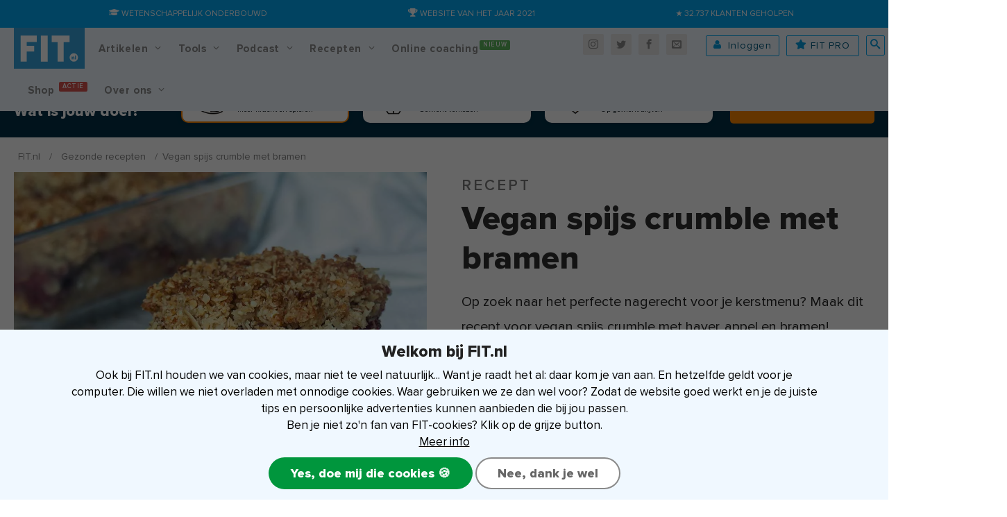

--- FILE ---
content_type: text/html; charset=UTF-8
request_url: https://www.fit.nl/recept/vegan-spijs-crumble
body_size: 32001
content:

<!DOCTYPE html>
<html lang="nl-NL">
<head>
<meta charset="UTF-8"/>
<meta name="viewport" content="width=device-width, initial-scale=1"/>
<meta name="theme-color" content="#03a9f4">
<meta name="msapplication-navbutton-color" content="#03a9f4">
<meta name="apple-mobile-web-app-capable" content="yes">
<meta name="apple-mobile-web-app-status-bar-style" content="black-translucent">
<meta name='robots' content='index, follow, max-image-preview:large, max-snippet:-1, max-video-preview:-1'/>
<style>img:is([sizes="auto" i], [sizes^="auto," i]) {contain-intrinsic-size:3000px 1500px}</style>
<base href="https://www.fit.nl/"><script type='text/javascript' src='https://www.fit.nl/wp-content/themes/fitnesstips/js/jquery.min.js'></script><style>@font-face{font-family:proxima-nova;font-display:fallback;src:url(wp-content/themes/fitnesstips/fonts/proxima-nova-extrabld.eot);src:url(wp-content/themes/fitnesstips/fonts/proxima-nova-extrabld.eot?#iefix) format("embedded-opentype"),url(wp-content/themes/fitnesstips/fonts/proxima-nova-extrabld.woff2) format("woff2"),url(wp-content/themes/fitnesstips/fonts/proxima-nova-extrabld.woff) format("woff"),url(wp-content/themes/fitnesstips/fonts/proxima-nova-extrabld.ttf) format("truetype");font-style:normal;font-weight:700}@font-face{font-family:proxima-nova;font-display:fallback;src:url(wp-content/themes/fitnesstips/fonts/proxima-nova-bldit.eot);src:url(wp-content/themes/fitnesstips/fonts/proxima-nova-bldit.eot?#iefix) format("embedded-opentype"),url(wp-content/themes/fitnesstips/fonts/proxima-nova-bldit.woff2) format("woff2"),url(wp-content/themes/fitnesstips/fonts/proxima-nova-bldit.woff) format("woff"),url(wp-content/themes/fitnesstips/fonts/proxima-nova-bldit.ttf) format("truetype");font-style:italic;font-weight:700}@font-face{font-family:proxima-nova;font-display:fallback;src:url(wp-content/themes/fitnesstips/fonts/proxima-nova-regular-bold.eot);src:url(wp-content/themes/fitnesstips/fonts/proxima-nova-regular-bold.eot?#iefix) format("embedded-opentype"),url(wp-content/themes/fitnesstips/fonts/proxima-nova-regular-bold.woff2) format("woff2"),url(wp-content/themes/fitnesstips/fonts/proxima-nova-regular-bold.woff) format("woff"),url(wp-content/themes/fitnesstips/fonts/proxima-nova-regular-bold.ttf) format("truetype");font-style:normal;font-weight:600}@font-face{font-family:proxima-nova;font-display:fallback;src:url(wp-content/themes/fitnesstips/fonts/proxima-nova-regular.eot);src:url(wp-content/themes/fitnesstips/fonts/proxima-nova-regular.eot?#iefix) format("embedded-opentype"),url(wp-content/themes/fitnesstips/fonts/proxima-nova-regular.woff2) format("woff2"),url(wp-content/themes/fitnesstips/fonts/proxima-nova-regular.woff) format("woff"),url(wp-content/themes/fitnesstips/fonts/proxima-nova-regular.ttf) format("truetype");font-style:normal;font-weight:400}@font-face{font-family:proxima-nova;font-display:fallback;src:url(wp-content/themes/fitnesstips/fonts/proxima-nova-regular-italic.eot);src:url(wp-content/themes/fitnesstips/fonts/proxima-nova-regular-italic.eot?#iefix) format("embedded-opentype"),url(wp-content/themes/fitnesstips/fonts/proxima-nova-regular-italic.woff2) format("woff2"),url(wp-content/themes/fitnesstips/fonts/proxima-nova-regular-italic.woff) format("woff"),url(wp-content/themes/fitnesstips/fonts/proxima-nova-regular-italic.ttf) format("truetype");font-style:italic;font-weight:400}@font-face{font-family:proxima-nova;font-display:fallback;src:url(wp-content/themes/fitnesstips/fonts/proxima-nova-regular-semibold.eot);src:url(wp-content/themes/fitnesstips/fonts/proxima-nova-regular-semibold.eot?#iefix) format("embedded-opentype"),url(wp-content/themes/fitnesstips/fonts/proxima-nova-regular-semibold.woff2) format("woff2"),url(wp-content/themes/fitnesstips/fonts/proxima-nova-regular-semibold.woff) format("woff"),url(wp-content/themes/fitnesstips/fonts/proxima-nova-regular-semibold.ttf) format("truetype");font-style:normal;font-weight:500}.tk-proxima-nova{font-family:proxima-nova}@font-face{font-family:fticons;font-display:swap;src:url(wp-content/themes/fitnesstips/fonts/fticons.v3.eot) format("embedded-opentype"),url(wp-content/themes/fitnesstips/fonts/fticons.v3.woff) format("woff"),url(wp-content/themes/fitnesstips/fonts/fticons.v3.woff2) format("woff2"),url(wp-content/themes/fitnesstips/fonts/fticons.v3.ttf) format("truetype");font-weight:400;font-style:normal}</style><link rel="preconnect" href="https://www.googletagmanager.com"><link rel="preload" as="font" href="https://www.fit.nl/wp-content/themes/fitnesstips/fonts/fticons.v3.woff2">
<title>Recept: Vegan spijs crumble met bramen - FIT.nl</title>
<meta name="description" content="Op zoek naar het perfecte nagerecht voor je kerstmenu? Maak dit recept voor vegan spijs crumble met haver, appel en bramen!"/>
<link rel="canonical" href="https://www.fit.nl/recept/vegan-spijs-crumble"/>
<meta property="og:locale" content="nl_NL"/>
<meta property="og:type" content="article"/>
<meta property="og:title" content="Vegan spijs crumble met bramen"/>
<meta property="og:description" content="Op zoek naar het perfecte nagerecht voor je kerstmenu? Maak dit recept voor vegan spijs crumble met haver, appel en bramen!"/>
<meta property="og:url" content="https://www.fit.nl/recept/vegan-spijs-crumble"/>
<meta property="og:site_name" content="FIT.nl"/>
<meta property="article:publisher" content="https://facebook.com/fitpuntnl"/>
<meta property="article:modified_time" content="2021-12-18T02:59:49+00:00"/>
<meta property="og:image" content="https://www.fit.nl/wp-content/uploads/2021/12/vegan-spijs-crumble-recept.jpg"/>
<meta property="og:image:width" content="1080"/>
<meta property="og:image:height" content="1080"/>
<meta property="og:image:type" content="image/jpeg"/>
<meta name="twitter:card" content="summary_large_image"/>
<meta name="twitter:site" content="@fitpuntnl"/>
<meta name="twitter:label1" content="Geschatte leestijd"/>
<meta name="twitter:data1" content="1 minuut"/>
<link rel='dns-prefetch' href='//widgetlogic.org'/>
<link rel="alternate" type="application/rss+xml" title="FIT.nl &raquo; feed" href="https://www.fit.nl/feed"/>
<link rel="alternate" type="application/rss+xml" title="FIT.nl &raquo; Reacties/Reviews feed" href="https://www.fit.nl/comments/feed"/>
<script>dataLayer=[{'fit':{'server':'prod','pageTemplate':'recept'}}];</script>
<link rel="alternate" type="application/rss+xml" title="FIT.nl &raquo; Vegan spijs crumble met bramen Reacties/Reviews feed" href="https://www.fit.nl/recept/vegan-spijs-crumble/feed"/>
<link rel='stylesheet' id='algemene-css' href='https://www.fit.nl/wp-content/themes/fitnesstips/compressed/A.AlgemeneCSS.3.26.css.pagespeed.cf.HJSv9KoUle.css' type='text/css' media='all'/>
<style id='classic-theme-styles-inline-css' type='text/css'>.wp-block-button__link{color:#fff;background-color:#32373c;border-radius:9999px;box-shadow:none;text-decoration:none;padding:calc(.667em + 2px) calc(1.333em + 2px);font-size:1.125em}.wp-block-file__button{background:#32373c;color:#fff;text-decoration:none}</style>
<style id='global-styles-inline-css' type='text/css'>:root{--wp--preset--aspect-ratio--square:1;--wp--preset--aspect-ratio--4-3: 4/3;--wp--preset--aspect-ratio--3-4: 3/4;--wp--preset--aspect-ratio--3-2: 3/2;--wp--preset--aspect-ratio--2-3: 2/3;--wp--preset--aspect-ratio--16-9: 16/9;--wp--preset--aspect-ratio--9-16: 9/16;--wp--preset--color--black:#000;--wp--preset--color--cyan-bluish-gray:#abb8c3;--wp--preset--color--white:#fff;--wp--preset--color--pale-pink:#f78da7;--wp--preset--color--vivid-red:#cf2e2e;--wp--preset--color--luminous-vivid-orange:#ff6900;--wp--preset--color--luminous-vivid-amber:#fcb900;--wp--preset--color--light-green-cyan:#7bdcb5;--wp--preset--color--vivid-green-cyan:#00d084;--wp--preset--color--pale-cyan-blue:#8ed1fc;--wp--preset--color--vivid-cyan-blue:#0693e3;--wp--preset--color--vivid-purple:#9b51e0;--wp--preset--gradient--vivid-cyan-blue-to-vivid-purple:linear-gradient(135deg,rgba(6,147,227,1) 0%,#9b51e0 100%);--wp--preset--gradient--light-green-cyan-to-vivid-green-cyan:linear-gradient(135deg,#7adcb4 0%,#00d082 100%);--wp--preset--gradient--luminous-vivid-amber-to-luminous-vivid-orange:linear-gradient(135deg,rgba(252,185,0,1) 0%,rgba(255,105,0,1) 100%);--wp--preset--gradient--luminous-vivid-orange-to-vivid-red:linear-gradient(135deg,rgba(255,105,0,1) 0%,#cf2e2e 100%);--wp--preset--gradient--very-light-gray-to-cyan-bluish-gray:linear-gradient(135deg,#eee 0%,#a9b8c3 100%);--wp--preset--gradient--cool-to-warm-spectrum:linear-gradient(135deg,#4aeadc 0%,#9778d1 20%,#cf2aba 40%,#ee2c82 60%,#fb6962 80%,#fef84c 100%);--wp--preset--gradient--blush-light-purple:linear-gradient(135deg,#ffceec 0%,#9896f0 100%);--wp--preset--gradient--blush-bordeaux:linear-gradient(135deg,#fecda5 0%,#fe2d2d 50%,#6b003e 100%);--wp--preset--gradient--luminous-dusk:linear-gradient(135deg,#ffcb70 0%,#c751c0 50%,#4158d0 100%);--wp--preset--gradient--pale-ocean:linear-gradient(135deg,#fff5cb 0%,#b6e3d4 50%,#33a7b5 100%);--wp--preset--gradient--electric-grass:linear-gradient(135deg,#caf880 0%,#71ce7e 100%);--wp--preset--gradient--midnight:linear-gradient(135deg,#020381 0%,#2874fc 100%);--wp--preset--font-size--small:13px;--wp--preset--font-size--medium:20px;--wp--preset--font-size--large:36px;--wp--preset--font-size--x-large:42px;--wp--preset--spacing--20:.44rem;--wp--preset--spacing--30:.67rem;--wp--preset--spacing--40:1rem;--wp--preset--spacing--50:1.5rem;--wp--preset--spacing--60:2.25rem;--wp--preset--spacing--70:3.38rem;--wp--preset--spacing--80:5.06rem;--wp--preset--shadow--natural:6px 6px 9px rgba(0,0,0,.2);--wp--preset--shadow--deep:12px 12px 50px rgba(0,0,0,.4);--wp--preset--shadow--sharp:6px 6px 0 rgba(0,0,0,.2);--wp--preset--shadow--outlined:6px 6px 0 -3px rgba(255,255,255,1) , 6px 6px rgba(0,0,0,1);--wp--preset--shadow--crisp:6px 6px 0 rgba(0,0,0,1)}:where(.is-layout-flex){gap:.5em}:where(.is-layout-grid){gap:.5em}body .is-layout-flex{display:flex}.is-layout-flex{flex-wrap:wrap;align-items:center}.is-layout-flex > :is(*, div){margin:0}body .is-layout-grid{display:grid}.is-layout-grid > :is(*, div){margin:0}:where(.wp-block-columns.is-layout-flex){gap:2em}:where(.wp-block-columns.is-layout-grid){gap:2em}:where(.wp-block-post-template.is-layout-flex){gap:1.25em}:where(.wp-block-post-template.is-layout-grid){gap:1.25em}.has-black-color{color:var(--wp--preset--color--black)!important}.has-cyan-bluish-gray-color{color:var(--wp--preset--color--cyan-bluish-gray)!important}.has-white-color{color:var(--wp--preset--color--white)!important}.has-pale-pink-color{color:var(--wp--preset--color--pale-pink)!important}.has-vivid-red-color{color:var(--wp--preset--color--vivid-red)!important}.has-luminous-vivid-orange-color{color:var(--wp--preset--color--luminous-vivid-orange)!important}.has-luminous-vivid-amber-color{color:var(--wp--preset--color--luminous-vivid-amber)!important}.has-light-green-cyan-color{color:var(--wp--preset--color--light-green-cyan)!important}.has-vivid-green-cyan-color{color:var(--wp--preset--color--vivid-green-cyan)!important}.has-pale-cyan-blue-color{color:var(--wp--preset--color--pale-cyan-blue)!important}.has-vivid-cyan-blue-color{color:var(--wp--preset--color--vivid-cyan-blue)!important}.has-vivid-purple-color{color:var(--wp--preset--color--vivid-purple)!important}.has-black-background-color{background-color:var(--wp--preset--color--black)!important}.has-cyan-bluish-gray-background-color{background-color:var(--wp--preset--color--cyan-bluish-gray)!important}.has-white-background-color{background-color:var(--wp--preset--color--white)!important}.has-pale-pink-background-color{background-color:var(--wp--preset--color--pale-pink)!important}.has-vivid-red-background-color{background-color:var(--wp--preset--color--vivid-red)!important}.has-luminous-vivid-orange-background-color{background-color:var(--wp--preset--color--luminous-vivid-orange)!important}.has-luminous-vivid-amber-background-color{background-color:var(--wp--preset--color--luminous-vivid-amber)!important}.has-light-green-cyan-background-color{background-color:var(--wp--preset--color--light-green-cyan)!important}.has-vivid-green-cyan-background-color{background-color:var(--wp--preset--color--vivid-green-cyan)!important}.has-pale-cyan-blue-background-color{background-color:var(--wp--preset--color--pale-cyan-blue)!important}.has-vivid-cyan-blue-background-color{background-color:var(--wp--preset--color--vivid-cyan-blue)!important}.has-vivid-purple-background-color{background-color:var(--wp--preset--color--vivid-purple)!important}.has-black-border-color{border-color:var(--wp--preset--color--black)!important}.has-cyan-bluish-gray-border-color{border-color:var(--wp--preset--color--cyan-bluish-gray)!important}.has-white-border-color{border-color:var(--wp--preset--color--white)!important}.has-pale-pink-border-color{border-color:var(--wp--preset--color--pale-pink)!important}.has-vivid-red-border-color{border-color:var(--wp--preset--color--vivid-red)!important}.has-luminous-vivid-orange-border-color{border-color:var(--wp--preset--color--luminous-vivid-orange)!important}.has-luminous-vivid-amber-border-color{border-color:var(--wp--preset--color--luminous-vivid-amber)!important}.has-light-green-cyan-border-color{border-color:var(--wp--preset--color--light-green-cyan)!important}.has-vivid-green-cyan-border-color{border-color:var(--wp--preset--color--vivid-green-cyan)!important}.has-pale-cyan-blue-border-color{border-color:var(--wp--preset--color--pale-cyan-blue)!important}.has-vivid-cyan-blue-border-color{border-color:var(--wp--preset--color--vivid-cyan-blue)!important}.has-vivid-purple-border-color{border-color:var(--wp--preset--color--vivid-purple)!important}.has-vivid-cyan-blue-to-vivid-purple-gradient-background{background:var(--wp--preset--gradient--vivid-cyan-blue-to-vivid-purple)!important}.has-light-green-cyan-to-vivid-green-cyan-gradient-background{background:var(--wp--preset--gradient--light-green-cyan-to-vivid-green-cyan)!important}.has-luminous-vivid-amber-to-luminous-vivid-orange-gradient-background{background:var(--wp--preset--gradient--luminous-vivid-amber-to-luminous-vivid-orange)!important}.has-luminous-vivid-orange-to-vivid-red-gradient-background{background:var(--wp--preset--gradient--luminous-vivid-orange-to-vivid-red)!important}.has-very-light-gray-to-cyan-bluish-gray-gradient-background{background:var(--wp--preset--gradient--very-light-gray-to-cyan-bluish-gray)!important}.has-cool-to-warm-spectrum-gradient-background{background:var(--wp--preset--gradient--cool-to-warm-spectrum)!important}.has-blush-light-purple-gradient-background{background:var(--wp--preset--gradient--blush-light-purple)!important}.has-blush-bordeaux-gradient-background{background:var(--wp--preset--gradient--blush-bordeaux)!important}.has-luminous-dusk-gradient-background{background:var(--wp--preset--gradient--luminous-dusk)!important}.has-pale-ocean-gradient-background{background:var(--wp--preset--gradient--pale-ocean)!important}.has-electric-grass-gradient-background{background:var(--wp--preset--gradient--electric-grass)!important}.has-midnight-gradient-background{background:var(--wp--preset--gradient--midnight)!important}.has-small-font-size{font-size:var(--wp--preset--font-size--small)!important}.has-medium-font-size{font-size:var(--wp--preset--font-size--medium)!important}.has-large-font-size{font-size:var(--wp--preset--font-size--large)!important}.has-x-large-font-size{font-size:var(--wp--preset--font-size--x-large)!important}:where(.wp-block-post-template.is-layout-flex){gap:1.25em}:where(.wp-block-post-template.is-layout-grid){gap:1.25em}:where(.wp-block-columns.is-layout-flex){gap:2em}:where(.wp-block-columns.is-layout-grid){gap:2em}:root :where(.wp-block-pullquote){font-size:1.5em;line-height:1.6}</style>
<link rel="alternate" title="oEmbed (JSON)" type="application/json+oembed" href="https://www.fit.nl/wp-json/oembed/1.0/embed?url=https%3A%2F%2Fwww.fit.nl%2Frecept%2Fvegan-spijs-crumble"/>
<link rel="alternate" title="oEmbed (XML)" type="text/xml+oembed" href="https://www.fit.nl/wp-json/oembed/1.0/embed?url=https%3A%2F%2Fwww.fit.nl%2Frecept%2Fvegan-spijs-crumble&#038;format=xml"/>
<style>.wp-megamenu-wrap &gt; ul.wp-megamenu &gt; li.wpmm_mega_menu &gt; .wpmm-strees-row-container 
                        &gt; ul.wp-megamenu-sub-menu {width:100%!important}.wp-megamenu &gt; li.wp-megamenu-item-187849.wpmm-item-fixed-width  &gt; ul.wp-megamenu-sub-menu {width:100%!important}.wpmm-nav-wrap ul.wp-megamenu&gt;li ul.wp-megamenu-sub-menu #wp-megamenu-item-187849&gt;a {}.wpmm-nav-wrap .wp-megamenu&gt;li&gt;ul.wp-megamenu-sub-menu li#wp-megamenu-item-187849&gt;a {}li#wp-megamenu-item-187849&gt; ul ul ul&gt; li {width:100%;display:inline-block}li#wp-megamenu-item-187849 a{}#wp-megamenu-item-187849&gt; .wp-megamenu-sub-menu {}.wp-megamenu-wrap &gt; ul.wp-megamenu &gt; li.wpmm_mega_menu &gt; .wpmm-strees-row-container 
                        &gt; ul.wp-megamenu-sub-menu {width:100%!important}.wp-megamenu &gt; li.wp-megamenu-item-187877.wpmm-item-fixed-width  &gt; ul.wp-megamenu-sub-menu {width:100%!important}.wpmm-nav-wrap ul.wp-megamenu&gt;li ul.wp-megamenu-sub-menu #wp-megamenu-item-187877&gt;a {}.wpmm-nav-wrap .wp-megamenu&gt;li&gt;ul.wp-megamenu-sub-menu li#wp-megamenu-item-187877&gt;a {}li#wp-megamenu-item-187877&gt; ul ul ul&gt; li {width:100%;display:inline-block}li#wp-megamenu-item-187877 a{}#wp-megamenu-item-187877&gt; .wp-megamenu-sub-menu {}.wp-megamenu-wrap &gt; ul.wp-megamenu &gt; li.wpmm_mega_menu &gt; .wpmm-strees-row-container 
                        &gt; ul.wp-megamenu-sub-menu {width:100%!important}.wp-megamenu &gt; li.wp-megamenu-item-187878.wpmm-item-fixed-width  &gt; ul.wp-megamenu-sub-menu {width:100%!important}.wpmm-nav-wrap ul.wp-megamenu&gt;li ul.wp-megamenu-sub-menu #wp-megamenu-item-187878&gt;a {}.wpmm-nav-wrap .wp-megamenu&gt;li&gt;ul.wp-megamenu-sub-menu li#wp-megamenu-item-187878&gt;a {}li#wp-megamenu-item-187878&gt; ul ul ul&gt; li {width:100%;display:inline-block}li#wp-megamenu-item-187878 a{}#wp-megamenu-item-187878&gt; .wp-megamenu-sub-menu {}.wp-megamenu-wrap &gt; ul.wp-megamenu &gt; li.wpmm_mega_menu &gt; .wpmm-strees-row-container 
                        &gt; ul.wp-megamenu-sub-menu {width:100%!important}.wp-megamenu &gt; li.wp-megamenu-item-187881.wpmm-item-fixed-width  &gt; ul.wp-megamenu-sub-menu {width:100%!important}.wpmm-nav-wrap ul.wp-megamenu&gt;li ul.wp-megamenu-sub-menu #wp-megamenu-item-187881&gt;a {}.wpmm-nav-wrap .wp-megamenu&gt;li&gt;ul.wp-megamenu-sub-menu li#wp-megamenu-item-187881&gt;a {}li#wp-megamenu-item-187881&gt; ul ul ul&gt; li {width:100%;display:inline-block}li#wp-megamenu-item-187881 a{}#wp-megamenu-item-187881&gt; .wp-megamenu-sub-menu {}.wp-megamenu-wrap &gt; ul.wp-megamenu &gt; li.wpmm_mega_menu &gt; .wpmm-strees-row-container 
                        &gt; ul.wp-megamenu-sub-menu {width:100%!important}.wp-megamenu &gt; li.wp-megamenu-item-187909.wpmm-item-fixed-width  &gt; ul.wp-megamenu-sub-menu {width:100%!important}.wpmm-nav-wrap ul.wp-megamenu&gt;li ul.wp-megamenu-sub-menu #wp-megamenu-item-187909&gt;a {}.wpmm-nav-wrap .wp-megamenu&gt;li&gt;ul.wp-megamenu-sub-menu li#wp-megamenu-item-187909&gt;a {}li#wp-megamenu-item-187909&gt; ul ul ul&gt; li {width:100%;display:inline-block}li#wp-megamenu-item-187909 a{}#wp-megamenu-item-187909&gt; .wp-megamenu-sub-menu {}.wp-megamenu-wrap &gt; ul.wp-megamenu &gt; li.wpmm_mega_menu &gt; .wpmm-strees-row-container 
                        &gt; ul.wp-megamenu-sub-menu {width:100%!important}.wp-megamenu &gt; li.wp-megamenu-item-187910.wpmm-item-fixed-width  &gt; ul.wp-megamenu-sub-menu {width:100%!important}.wpmm-nav-wrap ul.wp-megamenu&gt;li ul.wp-megamenu-sub-menu #wp-megamenu-item-187910&gt;a {}.wpmm-nav-wrap .wp-megamenu&gt;li&gt;ul.wp-megamenu-sub-menu li#wp-megamenu-item-187910&gt;a {}li#wp-megamenu-item-187910&gt; ul ul ul&gt; li {width:100%;display:inline-block}li#wp-megamenu-item-187910 a{}#wp-megamenu-item-187910&gt; .wp-megamenu-sub-menu {}.wp-megamenu-wrap &gt; ul.wp-megamenu &gt; li.wpmm_mega_menu &gt; .wpmm-strees-row-container 
                        &gt; ul.wp-megamenu-sub-menu {width:100%!important}.wp-megamenu &gt; li.wp-megamenu-item-187915.wpmm-item-fixed-width  &gt; ul.wp-megamenu-sub-menu {width:100%!important}.wpmm-nav-wrap ul.wp-megamenu&gt;li ul.wp-megamenu-sub-menu #wp-megamenu-item-187915&gt;a {}.wpmm-nav-wrap .wp-megamenu&gt;li&gt;ul.wp-megamenu-sub-menu li#wp-megamenu-item-187915&gt;a {}li#wp-megamenu-item-187915&gt; ul ul ul&gt; li {width:100%;display:inline-block}li#wp-megamenu-item-187915 a{}#wp-megamenu-item-187915&gt; .wp-megamenu-sub-menu {}.wp-megamenu-wrap &gt; ul.wp-megamenu &gt; li.wpmm_mega_menu &gt; .wpmm-strees-row-container 
                        &gt; ul.wp-megamenu-sub-menu {width:100%!important}.wp-megamenu &gt; li.wp-megamenu-item-173624.wpmm-item-fixed-width  &gt; ul.wp-megamenu-sub-menu {width:100%!important}.wp-megamenu-wrap .wpmm-nav-wrap &gt; ul.wp-megamenu li.wpmm_dropdown_menu ul.wp-megamenu-sub-menu li.menu-item-has-children.wp-megamenu-item-173624.wpmm-submenu-right &gt; ul.wp-megamenu-sub-menu {left:100%}.wpmm-nav-wrap ul.wp-megamenu&gt;li ul.wp-megamenu-sub-menu #wp-megamenu-item-173624&gt;a {text-align:left!important}.wpmm-nav-wrap .wp-megamenu&gt;li&gt;ul.wp-megamenu-sub-menu li#wp-megamenu-item-173624&gt;a {}li#wp-megamenu-item-173624&gt; ul ul ul&gt; li {width:100%;display:inline-block}li#wp-megamenu-item-173624 a{}#wp-megamenu-item-173624&gt; .wp-megamenu-sub-menu {}.wp-megamenu-wrap &gt; ul.wp-megamenu &gt; li.wpmm_mega_menu &gt; .wpmm-strees-row-container 
                        &gt; ul.wp-megamenu-sub-menu {width:100%!important}.wp-megamenu &gt; li.wp-megamenu-item-21549.wpmm-item-fixed-width  &gt; ul.wp-megamenu-sub-menu {width:100%!important}.wpmm-nav-wrap ul.wp-megamenu&gt;li ul.wp-megamenu-sub-menu #wp-megamenu-item-21549&gt;a {}.wpmm-nav-wrap .wp-megamenu&gt;li&gt;ul.wp-megamenu-sub-menu li#wp-megamenu-item-21549&gt;a {}li#wp-megamenu-item-21549&gt; ul ul ul&gt; li {width:100%;display:inline-block}li#wp-megamenu-item-21549 a{}#wp-megamenu-item-21549&gt; .wp-megamenu-sub-menu {}.wp-megamenu-wrap &gt; ul.wp-megamenu &gt; li.wpmm_mega_menu &gt; .wpmm-strees-row-container 
                        &gt; ul.wp-megamenu-sub-menu {width:100%!important}.wp-megamenu &gt; li.wp-megamenu-item-187848.wpmm-item-fixed-width  &gt; ul.wp-megamenu-sub-menu {width:100%!important}.wpmm-nav-wrap ul.wp-megamenu&gt;li ul.wp-megamenu-sub-menu #wp-megamenu-item-187848&gt;a {}.wpmm-nav-wrap .wp-megamenu&gt;li&gt;ul.wp-megamenu-sub-menu li#wp-megamenu-item-187848&gt;a {}li#wp-megamenu-item-187848&gt; ul ul ul&gt; li {width:100%;display:inline-block}li#wp-megamenu-item-187848 a{}#wp-megamenu-item-187848&gt; .wp-megamenu-sub-menu {}.wp-megamenu-wrap &gt; ul.wp-megamenu &gt; li.wpmm_mega_menu &gt; .wpmm-strees-row-container 
                        &gt; ul.wp-megamenu-sub-menu {width:100%!important}.wp-megamenu &gt; li.wp-megamenu-item-186894.wpmm-item-fixed-width  &gt; ul.wp-megamenu-sub-menu {width:100%!important}.wpmm-nav-wrap ul.wp-megamenu&gt;li ul.wp-megamenu-sub-menu #wp-megamenu-item-186894&gt;a {}.wpmm-nav-wrap .wp-megamenu&gt;li&gt;ul.wp-megamenu-sub-menu li#wp-megamenu-item-186894&gt;a {}li#wp-megamenu-item-186894&gt; ul ul ul&gt; li {width:100%;display:inline-block}li#wp-megamenu-item-186894 a{}#wp-megamenu-item-186894&gt; .wp-megamenu-sub-menu {}.wp-megamenu-wrap &gt; ul.wp-megamenu &gt; li.wpmm_mega_menu &gt; .wpmm-strees-row-container 
                        &gt; ul.wp-megamenu-sub-menu {width:100%!important}.wp-megamenu &gt; li.wp-megamenu-item-163505.wpmm-item-fixed-width  &gt; ul.wp-megamenu-sub-menu {width:100%!important}.wp-megamenu-wrap .wpmm-nav-wrap &gt; ul.wp-megamenu li.wpmm_dropdown_menu ul.wp-megamenu-sub-menu li.menu-item-has-children.wp-megamenu-item-163505.wpmm-submenu-right &gt; ul.wp-megamenu-sub-menu {left:100%}.wpmm-nav-wrap ul.wp-megamenu&gt;li ul.wp-megamenu-sub-menu #wp-megamenu-item-163505&gt;a {text-align:left!important}.wpmm-nav-wrap .wp-megamenu&gt;li&gt;ul.wp-megamenu-sub-menu li#wp-megamenu-item-163505&gt;a {}li#wp-megamenu-item-163505&gt; ul ul ul&gt; li {width:100%;display:inline-block}li#wp-megamenu-item-163505 a{}#wp-megamenu-item-163505&gt; .wp-megamenu-sub-menu {}.wp-megamenu-wrap &gt; ul.wp-megamenu &gt; li.wpmm_mega_menu &gt; .wpmm-strees-row-container 
                        &gt; ul.wp-megamenu-sub-menu {width:100%!important}.wp-megamenu &gt; li.wp-megamenu-item-187847.wpmm-item-fixed-width  &gt; ul.wp-megamenu-sub-menu {width:100%!important}.wpmm-nav-wrap ul.wp-megamenu&gt;li ul.wp-megamenu-sub-menu #wp-megamenu-item-187847&gt;a {}.wpmm-nav-wrap .wp-megamenu&gt;li&gt;ul.wp-megamenu-sub-menu li#wp-megamenu-item-187847&gt;a {}li#wp-megamenu-item-187847&gt; ul ul ul&gt; li {width:100%;display:inline-block}li#wp-megamenu-item-187847 a{}#wp-megamenu-item-187847&gt; .wp-megamenu-sub-menu {}.wp-megamenu-wrap &gt; ul.wp-megamenu &gt; li.wpmm_mega_menu &gt; .wpmm-strees-row-container 
                        &gt; ul.wp-megamenu-sub-menu {width:100%!important}.wp-megamenu &gt; li.wp-megamenu-item-187814.wpmm-item-fixed-width  &gt; ul.wp-megamenu-sub-menu {width:100%!important}.wpmm-nav-wrap ul.wp-megamenu&gt;li ul.wp-megamenu-sub-menu #wp-megamenu-item-187814&gt;a {}.wpmm-nav-wrap .wp-megamenu&gt;li&gt;ul.wp-megamenu-sub-menu li#wp-megamenu-item-187814&gt;a {}li#wp-megamenu-item-187814&gt; ul ul ul&gt; li {width:100%;display:inline-block}li#wp-megamenu-item-187814 a{}#wp-megamenu-item-187814&gt; .wp-megamenu-sub-menu {}.wp-megamenu-wrap &gt; ul.wp-megamenu &gt; li.wpmm_mega_menu &gt; .wpmm-strees-row-container 
                        &gt; ul.wp-megamenu-sub-menu {width:100%!important}.wp-megamenu &gt; li.wp-megamenu-item-173625.wpmm-item-fixed-width  &gt; ul.wp-megamenu-sub-menu {width:100%!important}.wpmm-nav-wrap ul.wp-megamenu&gt;li ul.wp-megamenu-sub-menu #wp-megamenu-item-173625&gt;a {}.wpmm-nav-wrap .wp-megamenu&gt;li&gt;ul.wp-megamenu-sub-menu li#wp-megamenu-item-173625&gt;a {}li#wp-megamenu-item-173625&gt; ul ul ul&gt; li {width:100%;display:inline-block}li#wp-megamenu-item-173625 a{}#wp-megamenu-item-173625&gt; .wp-megamenu-sub-menu {}.wp-megamenu-wrap &gt; ul.wp-megamenu &gt; li.wpmm_mega_menu &gt; .wpmm-strees-row-container 
                        &gt; ul.wp-megamenu-sub-menu {width:100%!important}.wp-megamenu &gt; li.wp-megamenu-item-77870.wpmm-item-fixed-width  &gt; ul.wp-megamenu-sub-menu {width:100%!important}.wpmm-nav-wrap ul.wp-megamenu&gt;li ul.wp-megamenu-sub-menu #wp-megamenu-item-77870&gt;a {}.wpmm-nav-wrap .wp-megamenu&gt;li&gt;ul.wp-megamenu-sub-menu li#wp-megamenu-item-77870&gt;a {}li#wp-megamenu-item-77870&gt; ul ul ul&gt; li {width:100%;display:inline-block}li#wp-megamenu-item-77870 a{}#wp-megamenu-item-77870&gt; .wp-megamenu-sub-menu {}.wp-megamenu-wrap &gt; ul.wp-megamenu &gt; li.wpmm_mega_menu &gt; .wpmm-strees-row-container 
                        &gt; ul.wp-megamenu-sub-menu {width:100%!important}.wp-megamenu &gt; li.wp-megamenu-item-100.wpmm-item-fixed-width  &gt; ul.wp-megamenu-sub-menu {width:100%!important}.wpmm-nav-wrap ul.wp-megamenu&gt;li ul.wp-megamenu-sub-menu #wp-megamenu-item-100&gt;a {}.wpmm-nav-wrap .wp-megamenu&gt;li&gt;ul.wp-megamenu-sub-menu li#wp-megamenu-item-100&gt;a {}li#wp-megamenu-item-100&gt; ul ul ul&gt; li {width:100%;display:inline-block}li#wp-megamenu-item-100 a{}#wp-megamenu-item-100&gt; .wp-megamenu-sub-menu {}.wp-megamenu-wrap &gt; ul.wp-megamenu &gt; li.wpmm_mega_menu &gt; .wpmm-strees-row-container 
                        &gt; ul.wp-megamenu-sub-menu {width:100%!important}.wp-megamenu &gt; li.wp-megamenu-item-102.wpmm-item-fixed-width  &gt; ul.wp-megamenu-sub-menu {width:100%!important}.wpmm-nav-wrap ul.wp-megamenu&gt;li ul.wp-megamenu-sub-menu #wp-megamenu-item-102&gt;a {}.wpmm-nav-wrap .wp-megamenu&gt;li&gt;ul.wp-megamenu-sub-menu li#wp-megamenu-item-102&gt;a {}li#wp-megamenu-item-102&gt; ul ul ul&gt; li {width:100%;display:inline-block}li#wp-megamenu-item-102 a{}#wp-megamenu-item-102&gt; .wp-megamenu-sub-menu {}.wp-megamenu-wrap &gt; ul.wp-megamenu &gt; li.wpmm_mega_menu &gt; .wpmm-strees-row-container 
                        &gt; ul.wp-megamenu-sub-menu {width:100%!important}.wp-megamenu &gt; li.wp-megamenu-item-103.wpmm-item-fixed-width  &gt; ul.wp-megamenu-sub-menu {width:100%!important}.wpmm-nav-wrap ul.wp-megamenu&gt;li ul.wp-megamenu-sub-menu #wp-megamenu-item-103&gt;a {}.wpmm-nav-wrap .wp-megamenu&gt;li&gt;ul.wp-megamenu-sub-menu li#wp-megamenu-item-103&gt;a {}li#wp-megamenu-item-103&gt; ul ul ul&gt; li {width:100%;display:inline-block}li#wp-megamenu-item-103 a{}#wp-megamenu-item-103&gt; .wp-megamenu-sub-menu {}.wp-megamenu-wrap &gt; ul.wp-megamenu &gt; li.wpmm_mega_menu &gt; .wpmm-strees-row-container 
                        &gt; ul.wp-megamenu-sub-menu {width:100%!important}.wp-megamenu &gt; li.wp-megamenu-item-183019.wpmm-item-fixed-width  &gt; ul.wp-megamenu-sub-menu {width:100%!important}.wpmm-nav-wrap ul.wp-megamenu&gt;li ul.wp-megamenu-sub-menu #wp-megamenu-item-183019&gt;a {}.wpmm-nav-wrap .wp-megamenu&gt;li&gt;ul.wp-megamenu-sub-menu li#wp-megamenu-item-183019&gt;a {}li#wp-megamenu-item-183019&gt; ul ul ul&gt; li {width:100%;display:inline-block}li#wp-megamenu-item-183019 a{}#wp-megamenu-item-183019&gt; .wp-megamenu-sub-menu {}.wp-megamenu-wrap &gt; ul.wp-megamenu &gt; li.wpmm_mega_menu &gt; .wpmm-strees-row-container 
                        &gt; ul.wp-megamenu-sub-menu {width:100%!important}.wp-megamenu &gt; li.wp-megamenu-item-184042.wpmm-item-fixed-width  &gt; ul.wp-megamenu-sub-menu {width:100%!important}.wpmm-nav-wrap ul.wp-megamenu&gt;li ul.wp-megamenu-sub-menu #wp-megamenu-item-184042&gt;a {}.wpmm-nav-wrap .wp-megamenu&gt;li&gt;ul.wp-megamenu-sub-menu li#wp-megamenu-item-184042&gt;a {}li#wp-megamenu-item-184042&gt; ul ul ul&gt; li {width:100%;display:inline-block}li#wp-megamenu-item-184042 a{}#wp-megamenu-item-184042&gt; .wp-megamenu-sub-menu {}.wp-megamenu-wrap &gt; ul.wp-megamenu &gt; li.wpmm_mega_menu &gt; .wpmm-strees-row-container 
                        &gt; ul.wp-megamenu-sub-menu {width:100%!important}.wp-megamenu &gt; li.wp-megamenu-item-187850.wpmm-item-fixed-width  &gt; ul.wp-megamenu-sub-menu {width:100%!important}.wpmm-nav-wrap ul.wp-megamenu&gt;li ul.wp-megamenu-sub-menu #wp-megamenu-item-187850&gt;a {}.wpmm-nav-wrap .wp-megamenu&gt;li&gt;ul.wp-megamenu-sub-menu li#wp-megamenu-item-187850&gt;a {}li#wp-megamenu-item-187850&gt; ul ul ul&gt; li {width:100%;display:inline-block}li#wp-megamenu-item-187850 a{}#wp-megamenu-item-187850&gt; .wp-megamenu-sub-menu {}.wp-megamenu-wrap &gt; ul.wp-megamenu &gt; li.wpmm_mega_menu &gt; .wpmm-strees-row-container 
                        &gt; ul.wp-megamenu-sub-menu {width:100%!important}.wp-megamenu &gt; li.wp-megamenu-item-187855.wpmm-item-fixed-width  &gt; ul.wp-megamenu-sub-menu {width:100%!important}.wpmm-nav-wrap ul.wp-megamenu&gt;li ul.wp-megamenu-sub-menu #wp-megamenu-item-187855&gt;a {}.wpmm-nav-wrap .wp-megamenu&gt;li&gt;ul.wp-megamenu-sub-menu li#wp-megamenu-item-187855&gt;a {}li#wp-megamenu-item-187855&gt; ul ul ul&gt; li {width:100%;display:inline-block}li#wp-megamenu-item-187855 a{}#wp-megamenu-item-187855&gt; .wp-megamenu-sub-menu {}.wp-megamenu-wrap &gt; ul.wp-megamenu &gt; li.wpmm_mega_menu &gt; .wpmm-strees-row-container 
                        &gt; ul.wp-megamenu-sub-menu {width:100%!important}.wp-megamenu &gt; li.wp-megamenu-item-187879.wpmm-item-fixed-width  &gt; ul.wp-megamenu-sub-menu {width:100%!important}.wpmm-nav-wrap ul.wp-megamenu&gt;li ul.wp-megamenu-sub-menu #wp-megamenu-item-187879&gt;a {}.wpmm-nav-wrap .wp-megamenu&gt;li&gt;ul.wp-megamenu-sub-menu li#wp-megamenu-item-187879&gt;a {}li#wp-megamenu-item-187879&gt; ul ul ul&gt; li {width:100%;display:inline-block}li#wp-megamenu-item-187879 a{}#wp-megamenu-item-187879&gt; .wp-megamenu-sub-menu {}.wp-megamenu-wrap &gt; ul.wp-megamenu &gt; li.wpmm_mega_menu &gt; .wpmm-strees-row-container 
                        &gt; ul.wp-megamenu-sub-menu {width:100%!important}.wp-megamenu &gt; li.wp-megamenu-item-187880.wpmm-item-fixed-width  &gt; ul.wp-megamenu-sub-menu {width:100%!important}.wpmm-nav-wrap ul.wp-megamenu&gt;li ul.wp-megamenu-sub-menu #wp-megamenu-item-187880&gt;a {}.wpmm-nav-wrap .wp-megamenu&gt;li&gt;ul.wp-megamenu-sub-menu li#wp-megamenu-item-187880&gt;a {}li#wp-megamenu-item-187880&gt; ul ul ul&gt; li {width:100%;display:inline-block}li#wp-megamenu-item-187880 a{}#wp-megamenu-item-187880&gt; .wp-megamenu-sub-menu {}.wp-megamenu-wrap &gt; ul.wp-megamenu &gt; li.wpmm_mega_menu &gt; .wpmm-strees-row-container 
                        &gt; ul.wp-megamenu-sub-menu {width:100%!important}.wp-megamenu &gt; li.wp-megamenu-item-187868.wpmm-item-fixed-width  &gt; ul.wp-megamenu-sub-menu {width:100%!important}.wpmm-nav-wrap ul.wp-megamenu&gt;li ul.wp-megamenu-sub-menu #wp-megamenu-item-187868&gt;a {}.wpmm-nav-wrap .wp-megamenu&gt;li&gt;ul.wp-megamenu-sub-menu li#wp-megamenu-item-187868&gt;a {}li#wp-megamenu-item-187868&gt; ul ul ul&gt; li {width:100%;display:inline-block}li#wp-megamenu-item-187868 a{}#wp-megamenu-item-187868&gt; .wp-megamenu-sub-menu {}.wp-megamenu-wrap &gt; ul.wp-megamenu &gt; li.wpmm_mega_menu &gt; .wpmm-strees-row-container 
                        &gt; ul.wp-megamenu-sub-menu {width:100%!important}.wp-megamenu &gt; li.wp-megamenu-item-187869.wpmm-item-fixed-width  &gt; ul.wp-megamenu-sub-menu {width:100%!important}.wpmm-nav-wrap ul.wp-megamenu&gt;li ul.wp-megamenu-sub-menu #wp-megamenu-item-187869&gt;a {}.wpmm-nav-wrap .wp-megamenu&gt;li&gt;ul.wp-megamenu-sub-menu li#wp-megamenu-item-187869&gt;a {}li#wp-megamenu-item-187869&gt; ul ul ul&gt; li {width:100%;display:inline-block}li#wp-megamenu-item-187869 a{}#wp-megamenu-item-187869&gt; .wp-megamenu-sub-menu {}.wp-megamenu-wrap &gt; ul.wp-megamenu &gt; li.wpmm_mega_menu &gt; .wpmm-strees-row-container 
                        &gt; ul.wp-megamenu-sub-menu {width:100%!important}.wp-megamenu &gt; li.wp-megamenu-item-187870.wpmm-item-fixed-width  &gt; ul.wp-megamenu-sub-menu {width:100%!important}.wpmm-nav-wrap ul.wp-megamenu&gt;li ul.wp-megamenu-sub-menu #wp-megamenu-item-187870&gt;a {}.wpmm-nav-wrap .wp-megamenu&gt;li&gt;ul.wp-megamenu-sub-menu li#wp-megamenu-item-187870&gt;a {}li#wp-megamenu-item-187870&gt; ul ul ul&gt; li {width:100%;display:inline-block}li#wp-megamenu-item-187870 a{}#wp-megamenu-item-187870&gt; .wp-megamenu-sub-menu {}.wp-megamenu-wrap &gt; ul.wp-megamenu &gt; li.wpmm_mega_menu &gt; .wpmm-strees-row-container 
                        &gt; ul.wp-megamenu-sub-menu {width:100%!important}.wp-megamenu &gt; li.wp-megamenu-item-187874.wpmm-item-fixed-width  &gt; ul.wp-megamenu-sub-menu {width:100%!important}.wpmm-nav-wrap ul.wp-megamenu&gt;li ul.wp-megamenu-sub-menu #wp-megamenu-item-187874&gt;a {}.wpmm-nav-wrap .wp-megamenu&gt;li&gt;ul.wp-megamenu-sub-menu li#wp-megamenu-item-187874&gt;a {}li#wp-megamenu-item-187874&gt; ul ul ul&gt; li {width:100%;display:inline-block}li#wp-megamenu-item-187874 a{}#wp-megamenu-item-187874&gt; .wp-megamenu-sub-menu {}.wp-megamenu-wrap &gt; ul.wp-megamenu &gt; li.wpmm_mega_menu &gt; .wpmm-strees-row-container 
                        &gt; ul.wp-megamenu-sub-menu {width:100%!important}.wp-megamenu &gt; li.wp-megamenu-item-187872.wpmm-item-fixed-width  &gt; ul.wp-megamenu-sub-menu {width:100%!important}.wpmm-nav-wrap ul.wp-megamenu&gt;li ul.wp-megamenu-sub-menu #wp-megamenu-item-187872&gt;a {}.wpmm-nav-wrap .wp-megamenu&gt;li&gt;ul.wp-megamenu-sub-menu li#wp-megamenu-item-187872&gt;a {}li#wp-megamenu-item-187872&gt; ul ul ul&gt; li {width:100%;display:inline-block}li#wp-megamenu-item-187872 a{}#wp-megamenu-item-187872&gt; .wp-megamenu-sub-menu {}.wp-megamenu-wrap &gt; ul.wp-megamenu &gt; li.wpmm_mega_menu &gt; .wpmm-strees-row-container 
                        &gt; ul.wp-megamenu-sub-menu {width:100%!important}.wp-megamenu &gt; li.wp-megamenu-item-187873.wpmm-item-fixed-width  &gt; ul.wp-megamenu-sub-menu {width:100%!important}.wpmm-nav-wrap ul.wp-megamenu&gt;li ul.wp-megamenu-sub-menu #wp-megamenu-item-187873&gt;a {}.wpmm-nav-wrap .wp-megamenu&gt;li&gt;ul.wp-megamenu-sub-menu li#wp-megamenu-item-187873&gt;a {}li#wp-megamenu-item-187873&gt; ul ul ul&gt; li {width:100%;display:inline-block}li#wp-megamenu-item-187873 a{}#wp-megamenu-item-187873&gt; .wp-megamenu-sub-menu {}.wp-megamenu-wrap &gt; ul.wp-megamenu &gt; li.wpmm_mega_menu &gt; .wpmm-strees-row-container 
                        &gt; ul.wp-megamenu-sub-menu {width:100%!important}.wp-megamenu &gt; li.wp-megamenu-item-187871.wpmm-item-fixed-width  &gt; ul.wp-megamenu-sub-menu {width:100%!important}.wpmm-nav-wrap ul.wp-megamenu&gt;li ul.wp-megamenu-sub-menu #wp-megamenu-item-187871&gt;a {}.wpmm-nav-wrap .wp-megamenu&gt;li&gt;ul.wp-megamenu-sub-menu li#wp-megamenu-item-187871&gt;a {}li#wp-megamenu-item-187871&gt; ul ul ul&gt; li {width:100%;display:inline-block}li#wp-megamenu-item-187871 a{}#wp-megamenu-item-187871&gt; .wp-megamenu-sub-menu {}.wp-megamenu-wrap &gt; ul.wp-megamenu &gt; li.wpmm_mega_menu &gt; .wpmm-strees-row-container 
                        &gt; ul.wp-megamenu-sub-menu {width:100%!important}.wp-megamenu &gt; li.wp-megamenu-item-194328.wpmm-item-fixed-width  &gt; ul.wp-megamenu-sub-menu {width:100%!important}.wpmm-nav-wrap ul.wp-megamenu&gt;li ul.wp-megamenu-sub-menu #wp-megamenu-item-194328&gt;a {}.wpmm-nav-wrap .wp-megamenu&gt;li&gt;ul.wp-megamenu-sub-menu li#wp-megamenu-item-194328&gt;a {}li#wp-megamenu-item-194328&gt; ul ul ul&gt; li {width:100%;display:inline-block}li#wp-megamenu-item-194328 a{}#wp-megamenu-item-194328&gt; .wp-megamenu-sub-menu {}.wp-megamenu-wrap &gt; ul.wp-megamenu &gt; li.wpmm_mega_menu &gt; .wpmm-strees-row-container 
                        &gt; ul.wp-megamenu-sub-menu {width:100%!important}.wp-megamenu &gt; li.wp-megamenu-item-943.wpmm-item-fixed-width  &gt; ul.wp-megamenu-sub-menu {width:100%!important}.wpmm-nav-wrap ul.wp-megamenu&gt;li ul.wp-megamenu-sub-menu #wp-megamenu-item-943&gt;a {}.wpmm-nav-wrap .wp-megamenu&gt;li&gt;ul.wp-megamenu-sub-menu li#wp-megamenu-item-943&gt;a {}li#wp-megamenu-item-943&gt; ul ul ul&gt; li {width:100%;display:inline-block}li#wp-megamenu-item-943 a{}#wp-megamenu-item-943&gt; .wp-megamenu-sub-menu {}.wp-megamenu-wrap &gt; ul.wp-megamenu &gt; li.wpmm_mega_menu &gt; .wpmm-strees-row-container 
                        &gt; ul.wp-megamenu-sub-menu {width:100%!important}.wp-megamenu &gt; li.wp-megamenu-item-200622.wpmm-item-fixed-width  &gt; ul.wp-megamenu-sub-menu {width:100%!important}.wpmm-nav-wrap ul.wp-megamenu&gt;li ul.wp-megamenu-sub-menu #wp-megamenu-item-200622&gt;a {}.wpmm-nav-wrap .wp-megamenu&gt;li&gt;ul.wp-megamenu-sub-menu li#wp-megamenu-item-200622&gt;a {}li#wp-megamenu-item-200622&gt; ul ul ul&gt; li {width:100%;display:inline-block}li#wp-megamenu-item-200622 a{}#wp-megamenu-item-200622&gt; .wp-megamenu-sub-menu {}.wp-megamenu-wrap &gt; ul.wp-megamenu &gt; li.wpmm_mega_menu &gt; .wpmm-strees-row-container 
                        &gt; ul.wp-megamenu-sub-menu {width:100%!important}.wp-megamenu &gt; li.wp-megamenu-item-200799.wpmm-item-fixed-width  &gt; ul.wp-megamenu-sub-menu {width:100%!important}.wp-megamenu-wrap .wpmm-nav-wrap &gt; ul.wp-megamenu li.wpmm_dropdown_menu ul.wp-megamenu-sub-menu li.menu-item-has-children.wp-megamenu-item-200799.wpmm-submenu-right &gt; ul.wp-megamenu-sub-menu {left:100%}.wpmm-nav-wrap ul.wp-megamenu&gt;li ul.wp-megamenu-sub-menu #wp-megamenu-item-200799&gt;a {text-align:left!important}.wpmm-nav-wrap .wp-megamenu&gt;li&gt;ul.wp-megamenu-sub-menu li#wp-megamenu-item-200799&gt;a {}li#wp-megamenu-item-200799&gt; ul ul ul&gt; li {margin-left:px!important;width:100%;display:inline-block}li#wp-megamenu-item-200799 a{padding-left:px!important}#wp-megamenu-item-200799&gt; .wp-megamenu-sub-menu {padding-left:px!important}</style><style></style><link rel="icon" href="https://www.fit.nl/wp-content/themes/fitnesstips/images/favicon.ico"/>
<script>(function(w,d,s,l,i){w[l]=w[l]||[];w[l].push({'gtm.start':new Date().getTime(),event:'gtm.js'});var f=d.getElementsByTagName(s)[0],j=d.createElement(s),dl=l!='dataLayer'?'&l='+l:'';j.async=true;j.src='https://www.googletagmanager.com/gtm.js?id='+i+dl;f.parentNode.insertBefore(j,f);})(window,document,'script','dataLayer','GTM-MSJR47');</script>
<style type="text/css" media="screen">html{margin-top:0!important}</style>
<style type="text/css" id="wp-custom-css">.author-6000 .author-hero .author-title{display:none!important}</style>
<meta itemprop="mainEntityOfPage" content="https://www.fit.nl/recept/vegan-spijs-crumble">
<script async src="https://js.convertflow.co/production/websites/2299.js"></script>
<link rel="preconnect" href="https://fonts.googleapis.com">
<link rel="preconnect" href="https://fonts.gstatic.com" crossorigin>
<link href="https://fonts.googleapis.com/css2?family=Poppins:wght@400;700&display=swap" rel="stylesheet">
</head>
<body class="wp-singular recept-template-default single single-recept postid-194820 wp-theme-genesis wp-child-theme-fitnesstips wp-megamenu header-image header-full-width content-sidebar genesis-breadcrumbs-visible" itemscope itemtype="https://schema.org/WebPage"><noscript><meta HTTP-EQUIV="refresh" content="0;url='https://www.fit.nl/recept/vegan-spijs-crumble?PageSpeed=noscript'" /><style><!--table,div,span,font,p{display:none} --></style><div style="display:block">Please click <a href="https://www.fit.nl/recept/vegan-spijs-crumble?PageSpeed=noscript">here</a> if you are not redirected within a few seconds.</div></noscript>	<noscript>
<iframe src="https://www.googletagmanager.com/ns.html?id=GTM-MSJR47" height="0" width="0" style="display:none;visibility:hidden"></iframe>
</noscript>
<div class="site-container"><header class="site-header" itemscope itemtype="https://schema.org/WPHeader"><div class="wrap"><div class="title-area"><p class="site-title" itemprop="headline"><a href="https://www.fit.nl/">FIT.nl</a></p><p class="site-description" itemprop="description">Alles over krachttraining, voeding en leefstijl</p></div><div class="nav-secondary-wrapper site-header__top">
<div class="wrap">
<nav class="nav-secondary" role="navigation" itemscope="itemscope" itemtype="https://schema.org/SiteNavigationElement"><ul id="menu-topmenu" class="menu genesis-nav-menu menu-secondary"><li id="menu-item-186894" class="menu-item menu-item-type-custom menu-item-object-custom menu-item-186894"><a href="https://www.fit.nl/over-ons" title="wetenschappers" itemprop="url"><span itemprop="name"><span class='icon-graduation-cap'></span> Wetenschappelijk onderbouwd</span></a></li>
<li id="menu-item-183019" class="menu-item menu-item-type-custom menu-item-object-custom menu-item-183019"><a href="#" itemprop="url"><span itemprop="name"><span class='icon-trophy'></span> Website van het jaar 2021</span></a></li>
<li id="menu-item-184042" class="menu-item menu-item-type-custom menu-item-object-custom menu-item-184042"><a target="_blank" rel="noopener nofollow" href="#" title="Trustpilot" itemprop="url"><span itemprop="name">★ 32.737 klanten geholpen</span></a></li>
</ul></nav>
</div>
</div>
<div class="nav-bar-wrap">
<nav id="wp-megamenu-primary" class="wp-megamenu-wrap   ">
<div class="wpmm-fullwidth-wrap"></div>
<div class="wpmm-nav-wrap wpmm-main-wrap-primary">
<a href="javascript:;" class="wpmm_mobile_menu_btn show-close-icon"><i class="fa fa-bars"></i> Menu</a> <div class='wpmm_brand_logo_wrap'><a href='https://www.fit.nl/'> <img src='https://www.fit.nl/wp-content/themes/fitnesstips/images/fitnl-logo.svg' width='102px' height='60px' alt='FIT.nl'/> </a> </div>
<ul id="menu-hoofdmenu" class="wp-megamenu"><li id="wp-megamenu-item-187814" class="home-menu mob-menu-icons menu-item menu-item-type-custom menu-item-object-custom menu-item-home wp-megamenu-item-187814  wpmm_dropdown_menu  wpmm-none wpmm-submenu-right"><a title="home icon" href="https://www.fit.nl/"><i class="icon-home"></i></a></li>
<li id="wp-megamenu-item-187847" class="back-btn mob-menu-icons menu-item menu-item-type-custom menu-item-object-custom wp-megamenu-item-187847  wpmm_dropdown_menu  wpmm-none wpmm-submenu-right"><a title="terug" href="#">Terug</a></li>
<li id="wp-megamenu-item-187848" class="close-btn mob-menu-icons menu-item menu-item-type-custom menu-item-object-custom wp-megamenu-item-187848  wpmm_dropdown_menu  wpmm-none wpmm-submenu-right"><a title="sluiten"><i class="icon-close"></i></a></li>
<li id="wp-megamenu-item-187915" class="parent-item menu-item menu-item-type-custom menu-item-object-custom wp-megamenu-item-187915  wpmm_mega_menu  wpmm-none wpmm-strees-default wpmm-submenu-right"><a title="artikelen" href="https://www.fit.nl/artikelen">Artikelen <b class="fa fa-angle-down"></b> </a>
<ul class="wp-megamenu-sub-menu">
<li id="wp-megamenu-item-2344806599748687460" class="wpmm-row wp-megamenu-item-2344806599748687460 wpmm-submenu-right">
<ul class="wp-megamenu-sub-menu">
<li id="wp-megamenu-item-1.141254185465E+19" class="wpmm-col wpmm-col-12 wp-megamenu-item-1.141254185465E+19 wpmm-submenu-right">
<ul class="wp-megamenu-sub-menu">
<li class="menu-item wpmm-type-widget menu-widget-class wpmm-type-widget wp-megamenu-item-187915 wpmm-submenu-right"><div class="wpmm-vertical-tabs"><div class="wpmm-vertical-tabs-nav"><ul class="wpmm-tab-btns"><li class=""><a href="https://www.fit.nl/afvallen">Afvallen</a></li><li class=""><a href="https://www.fit.nl/cardio">Cardio</a></li><li class=""><a href="https://www.fit.nl/herstel">Herstel</a></li><li class=""><a href="https://www.fit.nl/krachttraining">Krachttraining</a></li><li class=""><a href="https://www.fit.nl/mindset">Mindset</a></li><li class=""><a href="https://www.fit.nl/professionals">Professionals</a></li><li class=""><a href="https://www.fit.nl/spiermassa">Spiermassa</a></li><li class=""><a href="https://www.fit.nl/voeding">Voeding</a></li><li class=""><a href="https://www.fit.nl/voedingssupplementen">Voedingssupplementen</a></li></ul></div><div class="wpmm-vertical-tabs-content"><div class="wpmm-tab-content"><div class="wpmm-tab-pane active"><div class="wpmm-grid-post-addons wpmm-grid-post-row"><div class="wpmm-grid-post col4"><div class="wpmm-grid-post-content"><div class="wpmm-grid-post-img-wrap"><a href="https://www.fit.nl/afvallen/cardio-krachttraining-vetverlies"><div class="wpmm-grid-post-img" style="background:url(https://www.fit.nl/wp-content/uploads/2015/01/xdik-dun.jpg.pagespeed.ic.MezRKrY-XX.webp) no-repeat;background-size:cover"></div></a></div><h4 class="grid-post-title"><a href="https://www.fit.nl/afvallen/cardio-krachttraining-vetverlies">Verlies je sneller vet met cardio- of krachttraining?</a></h4></div></div><div class="wpmm-grid-post col4"><div class="wpmm-grid-post-content"><div class="wpmm-grid-post-img-wrap"><a href="https://www.fit.nl/afvallen/kerstdiner-tips"><div class="wpmm-grid-post-img" style="background:url(https://www.fit.nl/wp-content/uploads/2019/12/xkerstdiner.jpg.pagespeed.ic.Vj_BzQQsED.webp) no-repeat;background-size:cover"></div></a></div><h4 class="grid-post-title"><a href="https://www.fit.nl/afvallen/kerstdiner-tips">Hoe kun je genieten van het kerstdiner zonder aan te komen?</a></h4></div></div><div class="wpmm-grid-post col4"><div class="wpmm-grid-post-content"><div class="wpmm-grid-post-img-wrap"><a href="https://www.fit.nl/afvallen/weegschaal-gewichtsverlies"><div class="wpmm-grid-post-img" style="background:url(https://www.fit.nl/wp-content/uploads/2013/09/xweegschaal-zwaar.jpg.pagespeed.ic.S8kZDQK_yU.webp) no-repeat;background-size:cover"></div></a></div><h4 class="grid-post-title"><a href="https://www.fit.nl/afvallen/weegschaal-gewichtsverlies">Hoe vaak moet ik me wegen?</a></h4></div></div><div class="wpmm-grid-post col4"><div class="wpmm-grid-post-content"><div class="wpmm-grid-post-img-wrap"><a href="https://www.fit.nl/afvallen/vetverbranders"><div class="wpmm-grid-post-img" style="background:url(https://www.fit.nl/wp-content/uploads/2024/10/xvet-verlies-meten.jpg.pagespeed.ic.O4MLMP77Rr.webp) no-repeat;background-size:cover"></div></a></div><h4 class="grid-post-title"><a href="https://www.fit.nl/afvallen/vetverbranders">Afvallen? De 5 beste vetverbranders</a></h4></div></div></div></div><div class="wpmm-tab-pane "><div class="wpmm-grid-post-addons wpmm-grid-post-row"><div class="wpmm-grid-post col4"><div class="wpmm-grid-post-content"><div class="wpmm-grid-post-img-wrap"><a href="https://www.fit.nl/cardio/verbeteren-loopefficientie"><div class="wpmm-grid-post-img" style="background:url(https://www.fit.nl/wp-content/uploads/2025/07/xlooptechniek.jpg.pagespeed.ic.rZhUZMEopO.webp) no-repeat;background-size:cover"></div></a></div><h4 class="grid-post-title"><a href="https://www.fit.nl/cardio/verbeteren-loopefficientie">Hoe snel verbetert je loopefficiëntie?</a></h4></div></div><div class="wpmm-grid-post col4"><div class="wpmm-grid-post-content"><div class="wpmm-grid-post-img-wrap"><a href="https://www.fit.nl/cardio/hartslag-herstel"><div class="wpmm-grid-post-img" style="background:url(https://www.fit.nl/wp-content/uploads/2025/07/xharslag-herstel.jpg.pagespeed.ic.FfqutbJGeH.webp) no-repeat;background-size:cover"></div></a></div><h4 class="grid-post-title"><a href="https://www.fit.nl/cardio/hartslag-herstel">Hoeveel zegt het herstel van je hartslag over je fitheid?</a></h4></div></div><div class="wpmm-grid-post col4"><div class="wpmm-grid-post-content"><div class="wpmm-grid-post-img-wrap"><a href="https://www.fit.nl/cardio/zone-2-training"><div class="wpmm-grid-post-img" style="background:url(https://www.fit.nl/wp-content/uploads/2025/05/training-zone-2.jpg.pagespeed.ce.kufGUNjmkT.jpg) no-repeat;background-size:cover"></div></a></div><h4 class="grid-post-title"><a href="https://www.fit.nl/cardio/zone-2-training">Zone 2-training: hype of écht nuttig</a></h4></div></div><div class="wpmm-grid-post col4"><div class="wpmm-grid-post-content"><div class="wpmm-grid-post-img-wrap"><a href="https://www.fit.nl/cardio/sporthorloge-energiegebruik"><div class="wpmm-grid-post-img" style="background:url(https://www.fit.nl/wp-content/uploads/2016/05/xrust-setjes.jpg.pagespeed.ic.j89xfZrTsh.webp) no-repeat;background-size:cover"></div></a></div><h4 class="grid-post-title"><a href="https://www.fit.nl/cardio/sporthorloge-energiegebruik">Hoe nauwkeurig meten sporthorloges je energiegebruik?</a></h4></div></div></div></div><div class="wpmm-tab-pane "><div class="wpmm-grid-post-addons wpmm-grid-post-row"><div class="wpmm-grid-post col4"><div class="wpmm-grid-post-content"><div class="wpmm-grid-post-img-wrap"><a href="https://www.fit.nl/herstel/slapen/slaapkwaliteit-luchtkwaliteit"><div class="wpmm-grid-post-img" style="background:url(https://www.fit.nl/wp-content/uploads/2025/09/xslaapkwaliteit-lucht.jpg.pagespeed.ic.wux6O19UJe.webp) no-repeat;background-size:cover"></div></a></div><h4 class="grid-post-title"><a href="https://www.fit.nl/herstel/slapen/slaapkwaliteit-luchtkwaliteit">Slaap je slechter door te veel CO₂ in je slaapkamer?</a></h4></div></div><div class="wpmm-grid-post col4"><div class="wpmm-grid-post-content"><div class="wpmm-grid-post-img-wrap"><a href="https://www.fit.nl/herstel/slapen/8-uur-slaap-fabel"><div class="wpmm-grid-post-img" style="background:url(https://www.fit.nl/wp-content/uploads/2025/05/xhoeveel-slaap.jpg.pagespeed.ic.N84lYXhhuL.webp) no-repeat;background-size:cover"></div></a></div><h4 class="grid-post-title"><a href="https://www.fit.nl/herstel/slapen/8-uur-slaap-fabel">8 uur slapen is optimaal? Dat is een fabel!</a></h4></div></div><div class="wpmm-grid-post col4"><div class="wpmm-grid-post-content"><div class="wpmm-grid-post-img-wrap"><a href="https://www.fit.nl/herstel/koudwaterbad-spierherstel"><div class="wpmm-grid-post-img" style="background:url(https://www.fit.nl/wp-content/uploads/2015/08/xkoud-wouter-bad.jpg.pagespeed.ic.1SzF32-7M6.webp) no-repeat;background-size:cover"></div></a></div><h4 class="grid-post-title"><a href="https://www.fit.nl/herstel/koudwaterbad-spierherstel">Is een koudwaterbad goed voor je spierherstel?</a></h4></div></div><div class="wpmm-grid-post col4"><div class="wpmm-grid-post-content"><div class="wpmm-grid-post-img-wrap"><a href="https://www.fit.nl/herstel/slapen/diepe-slaap-hersenen"><div class="wpmm-grid-post-img" style="background:url(https://www.fit.nl/wp-content/uploads/2025/01/xdiepe-slaap-hersenen.jpg.pagespeed.ic.xJ0CuHN9cw.webp) no-repeat;background-size:cover"></div></a></div><h4 class="grid-post-title"><a href="https://www.fit.nl/herstel/slapen/diepe-slaap-hersenen">Hoe diepe slaap je hersenen schoonmaakt?</a></h4></div></div></div></div><div class="wpmm-tab-pane "><div class="wpmm-grid-post-addons wpmm-grid-post-row"><div class="wpmm-grid-post col4"><div class="wpmm-grid-post-content"><div class="wpmm-grid-post-img-wrap"><a href="https://www.fit.nl/krachttraining/vasten-kracht-squats"><div class="wpmm-grid-post-img" style="background:url(https://www.fit.nl/wp-content/uploads/2025/08/xintermittent-fasting-squat.jpg.pagespeed.ic.TbXAJMRHXv.webp) no-repeat;background-size:cover"></div></a></div><h4 class="grid-post-title"><a href="https://www.fit.nl/krachttraining/vasten-kracht-squats">Nieuw onderzoek: zwakkere squat door intermittent fasting?</a></h4></div></div><div class="wpmm-grid-post col4"><div class="wpmm-grid-post-content"><div class="wpmm-grid-post-img-wrap"><a href="https://www.fit.nl/krachttraining/momentum-spiermassa"><div class="wpmm-grid-post-img" style="background:url(https://www.fit.nl/wp-content/uploads/2025/04/xcheated-reps.jpg.pagespeed.ic.hfb7_8EI-K.webp) no-repeat;background-size:cover"></div></a></div><h4 class="grid-post-title"><a href="https://www.fit.nl/krachttraining/momentum-spiermassa">Meer spiermassa door te smokkelen met je uitvoering?</a></h4></div></div><div class="wpmm-grid-post col4"><div class="wpmm-grid-post-content"><div class="wpmm-grid-post-img-wrap"><a href="https://www.fit.nl/krachttraining/warming-up"><div class="wpmm-grid-post-img" style="background:url(https://www.fit.nl/wp-content/uploads/2017/06/xwarming-up.jpg.pagespeed.ic.DQ0n5UWPvB.webp) no-repeat;background-size:cover"></div></a></div><h4 class="grid-post-title"><a href="https://www.fit.nl/krachttraining/warming-up">Wat is een goede warming-up?</a></h4></div></div><div class="wpmm-grid-post col4"><div class="wpmm-grid-post-content"><div class="wpmm-grid-post-img-wrap"><a href="https://www.fit.nl/krachttraining/lengthened-partials-spiergroei"><div class="wpmm-grid-post-img" style="background:url(https://www.fit.nl/wp-content/uploads/2024/06/xspiergroei-verlengde-positie.jpg.pagespeed.ic.ewjSPKQo7j.webp) no-repeat;background-size:cover"></div></a></div><h4 class="grid-post-title"><a href="https://www.fit.nl/krachttraining/lengthened-partials-spiergroei">Lengthened partials: de oplossing voor meer spiergroei?</a></h4></div></div></div></div><div class="wpmm-tab-pane "><div class="wpmm-grid-post-addons wpmm-grid-post-row"><div class="wpmm-grid-post col4"><div class="wpmm-grid-post-content"><div class="wpmm-grid-post-img-wrap"><a href="https://www.fit.nl/mindset/telefoongebruik-ongezond"><div class="wpmm-grid-post-img" style="background:url(https://www.fit.nl/wp-content/uploads/2025/07/xtelefoon-ongelukkig.jpg.pagespeed.ic.sc5uQaWCl_.webp) no-repeat;background-size:cover"></div></a></div><h4 class="grid-post-title"><a href="https://www.fit.nl/mindset/telefoongebruik-ongezond">Gelukkiger door je telefoon minder te gebruiken? [nieuw onderzoek]</a></h4></div></div><div class="wpmm-grid-post col4"><div class="wpmm-grid-post-content"><div class="wpmm-grid-post-img-wrap"><a href="https://www.fit.nl/mindset/goede-voornemens"><div class="wpmm-grid-post-img" style="background:url(https://www.fit.nl/wp-content/uploads/2016/01/xgoede-voornemens-snoepen.jpg.pagespeed.ic.eTZEBk22Mb.webp) no-repeat;background-size:cover"></div></a></div><h4 class="grid-post-title"><a href="https://www.fit.nl/mindset/goede-voornemens">10 tips om je goede voornemens wél te laten slagen</a></h4></div></div><div class="wpmm-grid-post col4"><div class="wpmm-grid-post-content"><div class="wpmm-grid-post-img-wrap"><a href="https://www.fit.nl/mindset/eetgewoontes-afleren"><div class="wpmm-grid-post-img" style="background:url(https://www.fit.nl/wp-content/uploads/2017/12/xongezonde-eetgewoontes.jpg.pagespeed.ic.D9JKvuyCz9.webp) no-repeat;background-size:cover"></div></a></div><h4 class="grid-post-title"><a href="https://www.fit.nl/mindset/eetgewoontes-afleren">Hoe leer je eetgewoontes af?</a></h4></div></div><div class="wpmm-grid-post col4"><div class="wpmm-grid-post-content"><div class="wpmm-grid-post-img-wrap"><a href="https://www.fit.nl/mindset/gezond-zelfbeeld"><div class="wpmm-grid-post-img" style="background:url(https://www.fit.nl/wp-content/uploads/2024/02/xzelfbeeld-gezond.jpg.pagespeed.ic.YF8q7OALK4.webp) no-repeat;background-size:cover"></div></a></div><h4 class="grid-post-title"><a href="https://www.fit.nl/mindset/gezond-zelfbeeld">Hoe een negatief zelfbeeld je leefstijlverandering kan saboteren?</a></h4></div></div></div></div><div class="wpmm-tab-pane "><div class="wpmm-grid-post-addons wpmm-grid-post-row"><div class="wpmm-grid-post col4"><div class="wpmm-grid-post-content"><div class="wpmm-grid-post-img-wrap"><a href="https://www.fit.nl/professionals/voedingscoach-beginner"><div class="wpmm-grid-post-img" style="background:url(https://www.fit.nl/wp-content/uploads/2025/06/xvoedingscursus.jpg.pagespeed.ic.e5rfp1K9T6.webp) no-repeat;background-size:cover"></div></a></div><h4 class="grid-post-title"><a href="https://www.fit.nl/professionals/voedingscoach-beginner">Beginnend voedingscoach? Deze 5 valkuilen verraden het direct</a></h4></div></div><div class="wpmm-grid-post col4"><div class="wpmm-grid-post-content"><div class="wpmm-grid-post-img-wrap"><a href="https://www.fit.nl/professionals/snel-afvallen-jojo-effect"><div class="wpmm-grid-post-img" style="background:url(https://www.fit.nl/wp-content/uploads/2019/02/xaangeleerd-gedrag-gewoonte.jpg.pagespeed.ic.J-W7W7uUzw.webp) no-repeat;background-size:cover"></div></a></div><h4 class="grid-post-title"><a href="https://www.fit.nl/professionals/snel-afvallen-jojo-effect">Is snel afvallen een risico voor het jojo-effect?</a></h4></div></div><div class="wpmm-grid-post col4"><div class="wpmm-grid-post-content"><div class="wpmm-grid-post-img-wrap"><a href="https://www.fit.nl/professionals/bewegen-minder-eten"><div class="wpmm-grid-post-img" style="background:url(https://www.fit.nl/wp-content/uploads/2021/12/xbewegen-overeten.jpeg.pagespeed.ic.3RdhCuIHgd.webp) no-repeat;background-size:cover"></div></a></div><h4 class="grid-post-title"><a href="https://www.fit.nl/professionals/bewegen-minder-eten">Waarom bewegen goed kan helpen bij overeten</a></h4></div></div><div class="wpmm-grid-post col4"><div class="wpmm-grid-post-content"><div class="wpmm-grid-post-img-wrap"><a href="https://www.fit.nl/professionals/zelfeffectiviteit-coaching"><div class="wpmm-grid-post-img" style="background:url(https://www.fit.nl/wp-content/uploads/2018/11/xbelasting-belastbaarheid-fit.nl_.jpg.pagespeed.ic.mvDr_FmQxG.webp) no-repeat;background-size:cover"></div></a></div><h4 class="grid-post-title"><a href="https://www.fit.nl/professionals/zelfeffectiviteit-coaching">Coachen op zelfeffectiviteit: cruciaal voor gewichtsbehoud</a></h4></div></div></div></div><div class="wpmm-tab-pane "><div class="wpmm-grid-post-addons wpmm-grid-post-row"><div class="wpmm-grid-post col4"><div class="wpmm-grid-post-content"><div class="wpmm-grid-post-img-wrap"><a href="https://www.fit.nl/spiermassa/calorieoverschot-opbouw-spiermassa"><div class="wpmm-grid-post-img" style="background:url(https://www.fit.nl/wp-content/uploads/2025/12/xgewicht-aankomen.jpg.pagespeed.ic.Qc6jOZQoE6.webp) no-repeat;background-size:cover"></div></a></div><h4 class="grid-post-title"><a href="https://www.fit.nl/spiermassa/calorieoverschot-opbouw-spiermassa">Heb je een calorieoverschot nodig voor spieropbouw?</a></h4></div></div><div class="wpmm-grid-post col4"><div class="wpmm-grid-post-content"><div class="wpmm-grid-post-img-wrap"><a href="https://www.fit.nl/spiermassa/shape-ehouden"><div class="wpmm-grid-post-img" style="background:url(https://www.fit.nl/wp-content/uploads/2025/06/xshape-behouden.jpg.pagespeed.ic.uuvjr2a8NA.webp) no-repeat;background-size:cover"></div></a></div><h4 class="grid-post-title"><a href="https://www.fit.nl/spiermassa/shape-ehouden">Is het mogelijk om je perfecte shape te behouden?</a></h4></div></div><div class="wpmm-grid-post col4"><div class="wpmm-grid-post-content"><div class="wpmm-grid-post-img-wrap"><a href="https://www.fit.nl/spiermassa/hoeveel-spiermassa-aankomen"><div class="wpmm-grid-post-img" style="background:url(https://www.fit.nl/wp-content/uploads/2016/08/xHoe-snel-spiermassa-aankomen.jpg.pagespeed.ic._jKFZ0pYrb.webp) no-repeat;background-size:cover"></div></a></div><h4 class="grid-post-title"><a href="https://www.fit.nl/spiermassa/hoeveel-spiermassa-aankomen">Wat is een realistische transformatie in 1, 2 of 3 jaar?</a></h4></div></div><div class="wpmm-grid-post col4"><div class="wpmm-grid-post-content"><div class="wpmm-grid-post-img-wrap"><a href="https://www.fit.nl/spiermassa/bulk-spiermassa"><div class="wpmm-grid-post-img" style="background:url(https://www.fit.nl/wp-content/uploads/2025/05/xbulken-snelheid.jpg.pagespeed.ic.o_aJ9pQkEc.webp) no-repeat;background-size:cover"></div></a></div><h4 class="grid-post-title"><a href="https://www.fit.nl/spiermassa/bulk-spiermassa">Meer spiermassa door een extreme bulk?</a></h4></div></div></div></div><div class="wpmm-tab-pane "><div class="wpmm-grid-post-addons wpmm-grid-post-row"><div class="wpmm-grid-post col4"><div class="wpmm-grid-post-content"><div class="wpmm-grid-post-img-wrap"><a href="https://www.fit.nl/voeding/dopamine-milkshake"><div class="wpmm-grid-post-img" style="background:url(https://www.fit.nl/wp-content/uploads/2025/09/xmilkshake-drinken.jpg.pagespeed.ic.8G8BqreF9-.webp) no-repeat;background-size:cover"></div></a></div><h4 class="grid-post-title"><a href="https://www.fit.nl/voeding/dopamine-milkshake">Onderzoek: veroorzaken milkshakes een ‘dopamine rush’ zoals drugs?</a></h4></div></div><div class="wpmm-grid-post col4"><div class="wpmm-grid-post-content"><div class="wpmm-grid-post-img-wrap"><a href="https://www.fit.nl/voeding/ontbijten-gezond"><div class="wpmm-grid-post-img" style="background:url(https://www.fit.nl/wp-content/uploads/2014/11/xgezond-ontbijt1.jpg.pagespeed.ic.p08A5UlAPB.webp) no-repeat;background-size:cover"></div></a></div><h4 class="grid-post-title"><a href="https://www.fit.nl/voeding/ontbijten-gezond">Is ontbijten gezond?</a></h4></div></div><div class="wpmm-grid-post col4"><div class="wpmm-grid-post-content"><div class="wpmm-grid-post-img-wrap"><a href="https://www.fit.nl/voeding/verdeling-eiwitten"><div class="wpmm-grid-post-img" style="background:url(https://www.fit.nl/wp-content/uploads/2025/07/xverdeling-eiwitten.jpg.pagespeed.ic.vkorAWRXgN.webp) no-repeat;background-size:cover"></div></a></div><h4 class="grid-post-title"><a href="https://www.fit.nl/voeding/verdeling-eiwitten">Verdeling van eiwitten minder belangrijk dan gedacht?</a></h4></div></div><div class="wpmm-grid-post col4"><div class="wpmm-grid-post-content"><div class="wpmm-grid-post-img-wrap"><a href="https://www.fit.nl/voeding/koolhydraten-crossfit"><div class="wpmm-grid-post-img" style="background:url(https://www.fit.nl/wp-content/uploads/2025/07/xkoolhydraatinname-crossfit.jpg.pagespeed.ic.4WWwaVO1F2.webp) no-repeat;background-size:cover"></div></a></div><h4 class="grid-post-title"><a href="https://www.fit.nl/voeding/koolhydraten-crossfit">Betere CrossFit prestaties door extra koolhydraten?</a></h4></div></div></div></div><div class="wpmm-tab-pane "><div class="wpmm-grid-post-addons wpmm-grid-post-row"><div class="wpmm-grid-post col4"><div class="wpmm-grid-post-content"><div class="wpmm-grid-post-img-wrap"><a href="https://www.fit.nl/voedingssupplementen/pre-workout-kopen"><div class="wpmm-grid-post-img" style="background:url(https://www.fit.nl/wp-content/uploads/2012/01/xpre-workout-kopen.jpg.pagespeed.ic.vKN802W93u.webp) no-repeat;background-size:cover"></div></a></div><h4 class="grid-post-title"><a href="https://www.fit.nl/voedingssupplementen/pre-workout-kopen">5 redenen waarom je geen pre-workout moet kopen</a></h4></div></div><div class="wpmm-grid-post col4"><div class="wpmm-grid-post-content"><div class="wpmm-grid-post-img-wrap"><a href="https://www.fit.nl/voedingssupplementen/ammonia-snuiven"><div class="wpmm-grid-post-img" style="background:url(https://www.fit.nl/wp-content/uploads/2024/03/xammonia-gespierd.jpg.pagespeed.ic.MZ4lgWlKRO.webp) no-repeat;background-size:cover"></div></a></div><h4 class="grid-post-title"><a href="https://www.fit.nl/voedingssupplementen/ammonia-snuiven">Sterker door ammonia te snuiven?</a></h4></div></div><div class="wpmm-grid-post col4"><div class="wpmm-grid-post-content"><div class="wpmm-grid-post-img-wrap"><a href="https://www.fit.nl/voedingssupplementen/supplementen-gevaarlijk"><div class="wpmm-grid-post-img" style="background:url(https://www.fit.nl/wp-content/uploads/2016/09/xsupplementen-gevaarlijk.jpg.pagespeed.ic.-2k1vZYGaH.webp) no-repeat;background-size:cover"></div></a></div><h4 class="grid-post-title"><a href="https://www.fit.nl/voedingssupplementen/supplementen-gevaarlijk">Zijn supplementen gevaarlijk?</a></h4></div></div><div class="wpmm-grid-post col4"><div class="wpmm-grid-post-content"><div class="wpmm-grid-post-img-wrap"><a href="https://www.fit.nl/voedingssupplementen/fatburners"><div class="wpmm-grid-post-img" style="background:url(https://www.fit.nl/wp-content/uploads/2018/03/xfatburners-ongezond.jpg.pagespeed.ic.iZsDK2vsJP.webp) no-repeat;background-size:cover"></div></a></div><h4 class="grid-post-title"><a href="https://www.fit.nl/voedingssupplementen/fatburners">4 redenen waarom je geen fatburners moet kopen</a></h4></div></div></div></div></div></div></div></li>
</ul>
</li>
</ul>
</li>
</ul>
</li>
<li id="wp-megamenu-item-21549" class="parent-item menu-item menu-item-type-custom menu-item-object-custom menu-item-has-children wp-megamenu-item-21549  wpmm_dropdown_menu  wpmm-none wpmm-strees-default wpmm-submenu-right"><a title="start" href="#">Tools <b class="fa fa-angle-down"></b> </a>
<ul class="wp-megamenu-sub-menu">
<li id="wp-megamenu-item-173625" class="parent-item menu-item menu-item-type-post_type menu-item-object-page wp-megamenu-item-173625 wpmm-submenu-right"><a title="Fitness oefeningen" href="https://www.fit.nl/fitnessoefeningen">Fitnessoefeningen [video]</a></li>
<li id="wp-megamenu-item-183290" class="menu-item menu-item-type-post_type menu-item-object-page wp-megamenu-item-183290 wpmm-submenu-right"><a title="Voedingsschema" href="https://www.fit.nl/gratis-voedingsschema">Voedingsschema</a></li>
<li id="wp-megamenu-item-183291" class="menu-item menu-item-type-post_type menu-item-object-page wp-megamenu-item-183291 wpmm-submenu-right"><a title="Fitnessschema" href="https://www.fit.nl/fitnessschema">Fitnessschema</a></li>
<li id="wp-megamenu-item-186893" class="menu-item menu-item-type-post_type menu-item-object-page wp-megamenu-item-186893 wpmm-submenu-right"><a title="Begrippen" href="https://www.fit.nl/begrippen">Begrippen</a></li>
</ul>
</li>
<li id="wp-megamenu-item-194328" class="parent-item menu-item menu-item-type-custom menu-item-object-custom menu-item-has-children wp-megamenu-item-194328  wpmm_dropdown_menu  wpmm-none wpmm-submenu-right"><a title="podcast" target="_blank" href="https://podcast.fit.nl" target="_blank">Podcast <b class="fa fa-angle-down"></b> </a>
<ul class="wp-megamenu-sub-menu">
<li id="wp-megamenu-item-186169" class="menu-item menu-item-type-custom menu-item-object-custom wp-megamenu-item-186169 wpmm-submenu-right"><a title="Podcast voor consumenten" href="https://podcast.fit.nl/">Podcast voor consumenten</a></li>
<li id="wp-megamenu-item-194327" class="menu-item menu-item-type-custom menu-item-object-custom wp-megamenu-item-194327 wpmm-submenu-right"><a title="Podcast voor professionals" href="https://coachdecoach.fit.nl/">Podcast voor professionals</a></li>
</ul>
</li>
<li id="wp-megamenu-item-173624" class="parent-item menu-item menu-item-type-post_type menu-item-object-page menu-item-has-children wp-megamenu-item-173624  wpmm_dropdown_menu  wpmm-none wpmm-strees-default wpmm-submenu-right"><a title="Gezonde recepten" href="https://www.fit.nl/gezonde-recepten">Recepten <b class="fa fa-angle-down"></b> </a>
<ul class="wp-megamenu-sub-menu">
<li id="wp-megamenu-item-191951" class="menu-item menu-item-type-post_type menu-item-object-page wp-megamenu-item-191951 wpmm-submenu-right"><a href="https://www.fit.nl/gezonde-recepten">Alle gezonde recepten</a></li>
<li id="wp-megamenu-item-191949" class="menu-item menu-item-type-post_type menu-item-object-page wp-megamenu-item-191949 wpmm-submenu-right"><a href="https://www.fit.nl/vegetarische-recepten">Vegetarische recepten</a></li>
<li id="wp-megamenu-item-191950" class="menu-item menu-item-type-post_type menu-item-object-page wp-megamenu-item-191950 wpmm-submenu-right"><a href="https://www.fit.nl/vegan-recepten">Vegan recepten</a></li>
<li id="wp-megamenu-item-192608" class="menu-item menu-item-type-post_type menu-item-object-page wp-megamenu-item-192608 wpmm-submenu-right"><a href="https://www.fit.nl/koolhydraatarme-recepten">Koolhydraatarme recepten</a></li>
</ul>
</li>
<li id="wp-megamenu-item-200799" class="menu-item menu-item-type-custom menu-item-object-custom wp-megamenu-item-200799  wpmm_dropdown_menu  wpmm-none wpmm-submenu-right"><a href="https://ignite9.nl/">Online coaching<span class='wpmm-badge wpmm-badge-success'>NIEUW</span></a></li>
<li id="wp-megamenu-item-163505" class="lshop parent-item menu-item menu-item-type-custom menu-item-object-custom wp-megamenu-item-163505  wpmm_dropdown_menu  wpmm-none wpmm-submenu-right"><a title="FIT.nl shop" href="https://shop.fit.nl/">Shop <span class='wpmm-badge wpmm-badge-danger'>ACTIE</span></a></li>
<li id="wp-megamenu-item-77870" class="parent-item menu-item menu-item-type-custom menu-item-object-custom menu-item-has-children wp-megamenu-item-77870  wpmm_dropdown_menu  wpmm-none wpmm-submenu-right"><a title="Over FIT.NL" href="https://www.fit.nl/over-ons">Over ons <b class="fa fa-angle-down"></b> </a>
<ul class="wp-megamenu-sub-menu">
<li id="wp-megamenu-item-182698" class="menu-item menu-item-type-post_type menu-item-object-page wp-megamenu-item-182698 wpmm-submenu-right"><a title="Over ons" href="https://www.fit.nl/over-ons">Over ons</a></li>
<li id="wp-megamenu-item-200622" class="menu-item menu-item-type-custom menu-item-object-custom wp-megamenu-item-200622 wpmm-submenu-right"><a href="https://ignite9.nl/">Coaching</a></li>
<li id="wp-megamenu-item-168629" class="menu-item menu-item-type-post_type menu-item-object-page wp-megamenu-item-168629 wpmm-submenu-right"><a title="Vacatures" href="https://www.fit.nl/vacatures">Vacatures</a></li>
<li id="wp-megamenu-item-80124" class="menu-item menu-item-type-post_type menu-item-object-page wp-megamenu-item-80124 wpmm-submenu-right"><a title="Adverteren" href="https://www.fit.nl/adverteren">Adverteren</a></li>
<li id="wp-megamenu-item-169676" class="menu-item menu-item-type-post_type menu-item-object-page wp-megamenu-item-169676 wpmm-submenu-right"><a title="Nieuwsbrief" href="https://www.fit.nl/nieuwsbrief">Nieuwsbrief</a></li>
</ul>
</li>
</ul>
</div>
</nav><aside class="searchview" role="search">
<div class="searchinput">
<form method="get" id="searchform" role="search" action="https://www.fit.nl/">
<label for="s" class="assistive-text">Zoeken</label>
<input type="text" class="field main-toggling-input" name="s" value="" id="s" placeholder="Zoeken">
<span class="zoekbut">
<input type="submit" class="submit" name="submit" id="searchsubmit" value="Zoeken"></span>
</form>
</div>
</aside><div class="socialwrapper">
<div class="socialwrapperspeciaal">
<a href="https://instagram.com/fit_nl" class="icon-instagram iconbar" target="_blank" rel="noopener" title="FIT Instagram" aria-label="insta"></a>
<a href="https://twitter.com/fitpuntnl" class="icon-twitter iconbar" target="_blank" rel="noopener" title="FIT Twitter" aria-label="twitter"></a>
<a href="https://www.facebook.com/fitpuntnl" target="_blank" rel="noopener" class="icon-facebook iconbar" title="FIT Facebook" aria-label="facebook"></a>
<a href="https://www.fit.nl/contact" class="icon-mail iconbar" target="_blank" title="FIT Contact" aria-label="contact"></a>
</div>
<a class="button profile2" href="https://shop.fit.nl/wp-login.php" aria-label="user-icon"><i class="icon-user"></i> <em>Inloggen</em></a><a class="button profile" href="https://shop.fit.nl/sp/pro/" aria-label="user-icon"><i class="icon-star"></i><em>FIT PRO</em></a><span id="search-btn" class="btn-hldr search-btn-toggler" for="s" aria-label="search-toggler"><i class="icon-search"></i></span></div> </div></div></header><div class="site-inner"><div class="mobile-search-wrap"><section id="search-4" class="widget widget_search"><div class="widget-wrap"><form class="search-form" method="get" action="https://www.fit.nl/" role="search" itemprop="potentialAction" itemscope itemtype="https://schema.org/SearchAction"><input class="search-form-input" type="search" name="s" id="searchform-2" placeholder="Zoek op deze website" itemprop="query-input"><input class="search-form-submit" type="submit" value="Zoek"><meta content="https://www.fit.nl/?s={s}" itemprop="target"></form></div></section>
</div><div class="content-sidebar-wrap"><main class="content">
<div class="inner-convertflow-banner-mini ">
<div class="custom-convertflow-banner wrap">
<header class="banner-header">
<h5>Training & voedingsplan</h5>
<h2>Wat is jouw doel?</h2>
</header>
<div class="anchor-group">
<a href="#" class="link-with-icons cf-custom-trigger active" data-action="Spiermassa" aria-label="Select Spiermassa">
<img class="fitness-icon" loading="lazy" src="[data-uri]" alt="strength">
<div class="details">
<h4>Spiermassa</h4>
<p>Meer kracht en spieren</p>
</div>
</a>
<a href="#" class="link-with-icons cf-custom-trigger" data-action="Afslanken" aria-label="Select Afslanken">
<img class="fitness-icon" loading="lazy" src="[data-uri]" alt="slimming">
<div class="details">
<h4>Afslanken</h4>
<p>Gewicht verliezen</p>
</div>
</a>
<a href="#" class="link-with-icons cf-custom-trigger" data-action="Fitheid" aria-label="Select Algehele fitheid">
<img class="fitness-icon" loading="lazy" src="[data-uri]" alt="overall health">
<div class="details">
<h4>Algehele fitheid</h4>
<p>Op gewicht blijven</p>
</div>
</a>
</div>
<footer class="banner-footer">
<a href="javascript:void(0)" aria-label="open convertflow banner" class="button cta-163112-trigger" data-action="open-cf-popup">Volgende
<span class="icon-arrow">
<svg xmlns="http://www.w3.org/2000/svg" width="34" height="20" viewBox="0 0 34 20" fill="none">
<path d="M1.54546 11.6667H28.7236L23.6345 17.1549C23.0309 17.8057 23.0309 18.861 23.6345 19.5119C23.9362 19.8372 24.3318 20 24.7273 20C25.1228 20 25.5184 19.8372 25.8201 19.5118L33.5473 11.1784C34.1509 10.5277 34.1509 9.47232 33.5473 8.82143L25.8201 0.488084C25.2166 -0.162695 24.238 -0.162695 23.6345 0.488084C23.0309 1.13886 23.0309 2.1942 23.6345 2.84509L28.7236 8.33332H1.54546C0.691953 8.33332 0 9.07954 0 9.99999C0 10.9204 0.691953 11.6667 1.54546 11.6667Z" fill="white"/>
</svg>
</span>
</a>
</footer>
</div>
</div>
<article class="post-194820 recept type-recept status-publish has-post-thumbnail entry" aria-label="Vegan spijs crumble met bramen" itemscope="itemscope" itemtype="http://schema.org/Recipe"><header class="entry-header">
<div class="breadcrumb" itemscope itemtype="https://schema.org/BreadcrumbList">
<div class="wrap">
<span itemprop="itemListElement" itemscope itemtype="https://schema.org/ListItem">
<a href="https://www.fit.nl/" itemprop="item"><span itemprop="name">FIT.nl</span></a>
<meta itemprop="position" content="1">
</span>
<span class="sep"> / </span>
<span itemprop="itemListElement" itemscope itemtype="http://schema.org/ListItem">
<a href="https://www.fit.nl/gezonde-recepten" itemprop="item"> <span itemprop="name">Gezonde recepten</span> </a>
<meta itemprop="position" content="2">
</span>
<span class="sep"> / </span>
Vegan spijs crumble met bramen
</div>
</div>
<div class="title-wrap"><div class="wrap flex-wrap"><div class="flex-item post-details"><div class="post-type-title">recept</div><h1 class="entry-title" itemprop="headline">Vegan spijs crumble met bramen</h1>
<div itemprop="description">Op zoek naar het perfecte nagerecht voor je kerstmenu? Maak dit recept voor vegan spijs crumble met haver, appel en bramen!</div>	<div class="recipe_summary">
<meta itemprop="name" content="Vegan spijs crumble met bramen">
<meta itemprop="recipeCategory" content="Dessert, Tussendoortje">
<meta itemprop="recipeCuisine" content="Hollands">
<meta itemprop="keywords" content="Havervlokken, Amandelmeel, Bakpoeder, amandelspijs, Boter, Kaneel, Zout, bramen, Appel, Agavesiroop">
<div class="recipe-details">
<ul class="portie">
<li class="icon-soort-icon"><span><div class="textrecipe">Dessert, Tussendoortje</div></span></li>
<li class="icon-user"><span itemprop="recipeYield">6 portie(s)</span></li>
</ul>
<ul class="cooktime">
<li class="icon-clock"><span><meta itemprop="prepTime" content="PT20M"> 20 minuten voorbereiding</span></li>
<li class="icon-clock"><span> <meta itemprop="cookTime" content="PT40M">40 minuten kooktijd</span></li>
</ul>
<ul class="nutrition" itemprop="nutrition" itemscope itemtype="http://schema.org/NutritionInformation">
<li title="Calorieën" class="icon-energie-icon"><div class="textrecipe"><span itemprop="calories"><div class="textrecipe">226</span> kilocalorieën per portie</div></div></li>
<li title="Eiwit" class="icon-eiwit-icon"><span itemprop="proteinContent"><div class="textrecipe">5 gram</span> eiwitten</div></li>
<li title="Koolhydraten" class="icon-koolhydraten-icon"><span itemprop="carbohydrateContent"><div class="textrecipe">22 gram</span> koolhydraten</div></li>
<li title="Vet" class="icon-vetten-icon"><span itemprop="Fatcontent"><div class="textrecipe">12 gram</span> vetten</div></li>
</ul>
</div>
<div class="recipe-footer">
<div class="recipe_rating" itemprop="aggregateRating" itemscope itemtype="http://schema.org/AggregateRating">
<div class="recipe_cijfer review-popup">
<h3 class="title">Waardeer</h3>
<div class="rateit" data-rateit-value="4.8" data-rateit-starwidth="25" data-rateit-starheight="25" data-rateit-resetable="false" data-rateit-ispreset="true" data-rateit-readonly="true">
</div>
<span class="recipe_cijfer_txt"> (<span itemprop="ratingValue">4.8</span> uit <span itemprop="ratingCount">4</span> stemmen)</span>
<h2 class="title-optional">geef jouw review</h2>
</div>
<div id="reviewinsturen">
<h3 class="tabtitle reviewinsturen">Hoeveel sterren geef jij dit recept?</h3>
<span class="review-close icon-close"></span>
<div id="respond" class="comment-respond">
<h3 id="reply-title" class="comment-reply-title"> <small><a rel="nofollow" id="cancel-comment-reply-link" href="/recept/vegan-spijs-crumble#respond" style="display:none;">Reactie annuleren</a></small></h3><form action="https://www.fit.nl/wp-comments-post.php" method="post" id="commentform" class="comment-form"><div class="formrating">
<div class="comment-form-algemeen comment-form-field">
<label>
<input type="radio" name="pmg_comment_algemeen" value="1"/>
<span class="icon">★</span>
</label>
<label>
<input type="radio" name="pmg_comment_algemeen" value="2"/>
<span class="icon">★</span>
<span class="icon">★</span>
</label>
<label>
<input type="radio" name="pmg_comment_algemeen" value="3"/>
<span class="icon">★</span>
<span class="icon">★</span>
<span class="icon">★</span>
</label>
<label>
<input type="radio" name="pmg_comment_algemeen" value="4"/>
<span class="icon">★</span>
<span class="icon">★</span>
<span class="icon">★</span>
<span class="icon">★</span>
</label>
<label>
<input type="radio" name="pmg_comment_algemeen" value="5"/>
<span class="icon">★</span>
<span class="icon">★</span>
<span class="icon">★</span>
<span class="icon">★</span>
<span class="icon">★</span>
</label>
</div>
</div>
<div class="clear"></div>
<p class="form-submit"><input name="submitBtn" type="submit" id="submitBtn" class="submitBtn" value="Beoordelen" style="display: none;"/> <input type='hidden' name='comment_post_ID' value='194820' id='comment_post_ID'/>
<input type='hidden' name='comment_parent' id='comment_parent' value='0'/>
</p></form>	</div>
<div class="clearfix"></div>
</div>
<div class="greetings fadeOut">
Bedankt voor het stemmen
</div>
</div>
<div class="socialwrapper">
<h3 class="title">Deel nu</h3>
<a href="https://twitter.com/share?url=https://www.fit.nl/recept/vegan-spijs-crumble&text=" class="icon-twitter" data-network="twitter" target="_blank" rel="noopener"><span>twitter</span></a>
<a href="https://www.facebook.com/sharer/sharer.php?u=https://www.fit.nl/recept/vegan-spijs-crumble&t=TITLE" class="icon-facebook" data-network="facebook" target="_blank" rel="noopener"><span>facebook</span></a>
<a href="whatsapp://send?text=https://www.fit.nl/recept/vegan-spijs-crumble" class="icon-whatsapp" target="_blank"><span>whatsapp</span></a>
<a href="mailto:?subject=Een interessant artikel voor jou van FIT.nl&amp;body=https://www.fit.nl/recept/vegan-spijs-crumble" class="icon-mail" target="_blank"><span>email</span></a>
</div>
</div>
</div>
</div><p class="entry-meta"><span class="entry-categories">Niet gecategoriseerd</span></p><div class="flex-item featured_img">
<img width="1080" height="1080" src="https://www.fit.nl/wp-content/uploads/2021/12/xvegan-spijs-crumble-recept.jpg.pagespeed.ic.Ix-ovgv_TE.webp" class="attachment-post-thumbnail size-post-thumbnail wp-post-image" alt="vegan-spijs-crumble-recept" itemprop="image" decoding="async" srcset="https://www.fit.nl/wp-content/uploads/2021/12/xvegan-spijs-crumble-recept.jpg.pagespeed.ic.Ix-ovgv_TE.webp 1080w, https://www.fit.nl/wp-content/uploads/2021/12/xvegan-spijs-crumble-recept-300x300.jpg.pagespeed.ic.3W6I0wW6CA.webp 300w, https://www.fit.nl/wp-content/uploads/2021/12/xvegan-spijs-crumble-recept-1024x1024.jpg.pagespeed.ic.ZdiYUD_Vbz.webp 1024w, https://www.fit.nl/wp-content/uploads/2021/12/xvegan-spijs-crumble-recept-768x768.jpg.pagespeed.ic.Sa4560bmjf.webp 768w, https://www.fit.nl/wp-content/uploads/2021/12/xvegan-spijs-crumble-recept-150x150.jpg.pagespeed.ic.B0_1oAtoGU.webp 150w, https://www.fit.nl/wp-content/uploads/2021/12/xvegan-spijs-crumble-recept-235x235.jpg.pagespeed.ic.5eT9ECJhuJ.webp 235w, https://www.fit.nl/wp-content/uploads/2021/12/xvegan-spijs-crumble-recept-350x350.jpg.pagespeed.ic.ZU7fFhzBvZ.webp 350w" sizes="(max-width: 1080px) 100vw, 1080px" loading="eager"/></div>
</div></div></header><div class="wrap entry_wrap"><div class="entry-content" itemprop="text">
<div class="left-content">
<div class="ingredienten" itemprop="recipeIngredient">
<h2>Ingrediënten</h2>
<ul>
<li itemprop="ingredients">100 gram Havervlokken</li><li itemprop="ingredients">50 gram Amandelmeel</li><li itemprop="ingredients">1 tl. Bakpoeder</li><li itemprop="ingredients">70 gram amandelspijs</li><li itemprop="ingredients">25 gram (plantaardige) Boter</li><li itemprop="ingredients">snuf Kaneel</li><li itemprop="ingredients">snuf Zout</li><li itemprop="ingredients">200 gram bramen</li><li itemprop="ingredients">125 gram Appel</li><li itemprop="ingredients">1 tl. Agavesiroop</li>	</ul>
</div>
<div class="utils">
<h2>Benodigdheden</h2>
<ul>
<li>
Bakpapier	</li>
<li>
Ovenschaal 19x14	</li>
</ul>
</div>
</div>
<div class="right-content">
<div class="bereiding">
<h2>Bereidingswijze</h2>
<div itemprop="description">
<p><span class="inleiding"><strong>Bramen, amandelspijs, havervlokken en kaneel: het water loopt je ongetwijfeld al in de mond bij het lezen van de hoofdingrediënten van dit recept! Deze fruitrijke vegan spijs crumble is een heerlijke traktatie en een perfecte afsluiter van je kerstmenu.  </strong></span></p>
</div>
<div itemprop="recipeInstructions">
<p><span style="font-weight: 400"><strong>Stap 1.</strong> Verwarm de oven voor op 180 graden.</span></p>
<p><span style="font-weight: 400"><strong>Stap 2.</strong> Weeg 200 gram bevroren bramen af en verhit op laag vuur in een klein steelpannetje. Laat in 20 minuten het vocht verdampen. Voeg dan 1 tl agave toe.</span></p>
<p><span style="font-weight: 400"><strong>Stap 3.</strong> Schil de appel, verwijder het klokhuis en snijd in kleine blokjes. Meng deze met de ingekookte bramen. De appel hoef je dus niet van tevoren te koken.</span></p>
<p><span style="font-weight: 400"><strong>Stap 4.</strong> Weeg 100 gram havervlokken af en maal kort in een blender of foodprocessor zodat er een grof havermeel ontstaat met enkele hele vlokken er nog in.</span></p>
<p><span style="font-weight: 400"><strong>Stap 5.</strong> Voeg dit samen in een mengkom of in de foodprocessor met 50 gram amandelmeel, 1 tl bakpoeder, een snuf keukenzout, een snuf kaneel, 70 gram amandelspijs en 25 gram boter. Meng of kneed kort tot een kruimelig deeg.</span></p>
<p><span style="font-weight: 400"><strong>Stap 6.</strong> Bekleed de ovenschaal met bakpapier en gebruik 2/3e van het deeg voor de bodem. Druk het deeg stevig uit in de bodem van de ovenschaal. Verdeel hierover het appel-bramen-mengsel en kruimel de rest van het deeg er overheen.</span></p>
<p><span style="font-weight: 400"><strong>Stap 7.</strong> Bak de crumble af in 30 à 40 minuten zodat de bovenkant mooi goudbruin kleurt. Laat afkoelen en snijd in 6 stukken.</span></p>
</div>
<div class="cf-2299-area-6990"></div>
</div>
<div class="clearfix"></div>
</div>
<script type="text/javascript">history.pushState(null,null,'/recept/vegan-spijs-crumble');window.addEventListener('popstate',function(event){window.location.assign("/gezonde-recepten");});</script>
<aside class="author-box"><div itemtype="https://schema.org/Organization" itemscope="itemscope" itemprop="publisher"><meta itemprop="name" content="FIT.nl"><div itemprop="logo" itemscope itemtype="https://schema.org/ImageObject"><link itemprop="url" href="https://www.fit.nl/wp-content/themes/fitnesstips/images/fit_logo.png"></div></div><div class="avatar_wrap"><img alt='Kim Nooten' src='[data-uri]' srcset='https://www.fit.nl/wp-content/uploads/2020/09/xKim-Nooten-240x240.jpg.pagespeed.ic.Yyer9-95sl.webp 2x' class='avatar avatar-120 photo' decoding='async'/></div><div class="author_desc"><div class="authortext" itemprop="author" itemscope="itemscope" itemtype="http://schema.org/Person"><span class="authorname"><meta itemprop="name" content="Kim&nbsp;Nooten"> Auteur: <a href="https://www.fit.nl/author/kim">Kim&nbsp;Nooten, <span itemprop="honorificSuffix">BSc.</span></a></span><span class="authortitle" itemprop="jobTitle">FIT-chef</span></div><div class="post-date">Gepubliceerd:&nbsp;<span class="post-stats"><meta itemprop="datePublished" content="2021-12-17">17 december 2021</span></div><div class="post-date">Laatste update:&nbsp;<span class="post-stats"><meta itemprop="dateModified" content="2021-12-18">18 december 2021</span></div></div></aside>
</div></div><div class="clearfix"></div>
<div class="related-posts">
<div class="wrap">
<div class="widget-title">Ook om te smullen</div>
<ul class="related-posts__list">
<li class="item">
<a href="https://www.fit.nl/recept/bananenbrood-blauwe-bessen" title="Bananenbrood met blauwe bessen">
<div class="thumb">
<img width="1024" height="1024" src="https://www.fit.nl/wp-content/uploads/2017/01/bananenbrood-1024x1024.jpg" class="attachment-large size-large wp-post-image" alt="Bananenbrood met blauwe bessen" decoding="async" srcset="https://www.fit.nl/wp-content/uploads/2017/01/xbananenbrood-1024x1024.jpg.pagespeed.ic.x6SNEF9n35.webp 1024w, https://www.fit.nl/wp-content/uploads/2017/01/bananenbrood-300x300.jpg 300w, https://www.fit.nl/wp-content/uploads/2017/01/bananenbrood-768x768.jpg 768w, https://www.fit.nl/wp-content/uploads/2017/01/bananenbrood-150x150.jpg 150w, https://www.fit.nl/wp-content/uploads/2017/01/bananenbrood-235x235.jpg 235w, https://www.fit.nl/wp-content/uploads/2017/01/bananenbrood.jpg 1746w" sizes="(max-width: 1024px) 100vw, 1024px" loading="eager"/>	</div>
<div class="desc">
<h3 class="title">Bananenbrood met blauwe bessen</h3>
</div>
</a>
</li>
<li class="item">
<a href="https://www.fit.nl/recept/pasta-pesto-kip" title="Pasta groene pesto met kip">
<div class="thumb">
<img width="1024" height="1024" src="https://www.fit.nl/wp-content/uploads/2018/08/pasta-pesto-recept-1024x1024.jpg" class="attachment-large size-large wp-post-image" alt="Pasta groene pesto met kip" decoding="async" srcset="https://www.fit.nl/wp-content/uploads/2018/08/xpasta-pesto-recept-1024x1024.jpg.pagespeed.ic.2cTxmy32h7.webp 1024w, https://www.fit.nl/wp-content/uploads/2018/08/xpasta-pesto-recept-300x300.jpg.pagespeed.ic.SsxRmrnSvm.webp 300w, https://www.fit.nl/wp-content/uploads/2018/08/xpasta-pesto-recept-768x768.jpg.pagespeed.ic._BICzwy8Y0.webp 768w, https://www.fit.nl/wp-content/uploads/2018/08/xpasta-pesto-recept-150x150.jpg.pagespeed.ic.Cn_n_wg5iU.webp 150w, https://www.fit.nl/wp-content/uploads/2018/08/xpasta-pesto-recept-235x235.jpg.pagespeed.ic.b7iXiwJg23.webp 235w, https://www.fit.nl/wp-content/uploads/2018/08/xpasta-pesto-recept.jpg.pagespeed.ic.xF0Uz19Js8.webp 1080w" sizes="(max-width: 1024px) 100vw, 1024px" loading="eager"/>	</div>
<div class="desc">
<h3 class="title">Pasta groene pesto met kip</h3>
</div>
</a>
</li>
<li class="item">
<a href="https://www.fit.nl/recept/panini" title="Italiaanse panini">
<div class="thumb">
<img width="1024" height="1024" src="https://www.fit.nl/wp-content/uploads/2020/04/Panini-recept-1024x1024.jpg" class="attachment-large size-large wp-post-image" alt="Italiaanse panini" decoding="async" srcset="https://www.fit.nl/wp-content/uploads/2020/04/xPanini-recept-1024x1024.jpg.pagespeed.ic.JvZJ0btaqV.webp 1024w, https://www.fit.nl/wp-content/uploads/2020/04/xPanini-recept-300x300.jpg.pagespeed.ic._FJAWCQ1h1.webp 300w, https://www.fit.nl/wp-content/uploads/2020/04/xPanini-recept-768x768.jpg.pagespeed.ic.--bx80Bt8A.webp 768w, https://www.fit.nl/wp-content/uploads/2020/04/xPanini-recept-150x150.jpg.pagespeed.ic.7H2NO684uK.webp 150w, https://www.fit.nl/wp-content/uploads/2020/04/xPanini-recept-235x235.jpg.pagespeed.ic.dhEVcdHDQr.webp 235w, https://www.fit.nl/wp-content/uploads/2020/04/xPanini-recept-350x350.jpg.pagespeed.ic.GbcIO4qvnJ.webp 350w, https://www.fit.nl/wp-content/uploads/2020/04/xPanini-recept.jpg.pagespeed.ic.wAcHXeoIYU.webp 1080w" sizes="(max-width: 1024px) 100vw, 1024px" loading="eager"/>	</div>
<div class="desc">
<h3 class="title">Italiaanse panini</h3>
</div>
</a>
</li>
<li class="item">
<a href="https://www.fit.nl/recept/havermout-bar" title="Havermout bar">
<div class="thumb">
<img width="1024" height="1024" src="https://www.fit.nl/wp-content/uploads/2019/11/xRecept-havermoutkoek-1024x1024.jpg.pagespeed.ic.inaZvMu91L.webp" class="attachment-large size-large wp-post-image" alt="Havermout bar" decoding="async" srcset="https://www.fit.nl/wp-content/uploads/2019/11/xRecept-havermoutkoek-1024x1024.jpg.pagespeed.ic.inaZvMu91L.webp 1024w, https://www.fit.nl/wp-content/uploads/2019/11/xRecept-havermoutkoek-300x300.jpg.pagespeed.ic.UscwsBnKa2.webp 300w, https://www.fit.nl/wp-content/uploads/2019/11/xRecept-havermoutkoek-768x768.jpg.pagespeed.ic.-3tqVdUobw.webp 768w, https://www.fit.nl/wp-content/uploads/2019/11/xRecept-havermoutkoek-150x150.jpg.pagespeed.ic.5zrFMw7TxT.webp 150w, https://www.fit.nl/wp-content/uploads/2019/11/xRecept-havermoutkoek-235x235.jpg.pagespeed.ic.NeATG1zXUh.webp 235w, https://www.fit.nl/wp-content/uploads/2019/11/xRecept-havermoutkoek.jpg.pagespeed.ic.PxQTgZ-rj_.webp 1080w" sizes="(max-width: 1024px) 100vw, 1024px" loading="eager"/>	</div>
<div class="desc">
<h3 class="title">Havermout bar</h3>
</div>
</a>
</li>
</ul>
<div class="clearfix"></div>
</div>
</div>
<footer class="entry-footer"></footer></article></main></div>
<script type="text/javascript">if(window.innerWidth<991){document.getElementsByClassName("wp-megamenu-wrap")[0].classList.add("wpmm-mobile-menu");}</script>
<script></script>
</div><footer class="site-footer" itemscope itemtype="https://schema.org/WPFooter"><div class="wrap"> <section class="three-col-layout">
<div class="wrap">
<div class="row">
<div class="col col-1">
<div class="disclaimer">
<h3 class="title">Contact & adres:</h3>
<p>
<address>
E: team@fit.nl<BR>
T: 0502111871<BR><BR>
</address>
<a href="https://www.fit.nl/algemene-voorwaarden" target="_blank">Algemene voorwaarden</a><br>
<a href="https://www.fit.nl/persoonsgegevens" target="_blank">Recht op persoonsgegevens</a><br>
<a href="https://www.fit.nl/cookie-verklaring" target="_blank">Cookie verklaring</a><br>
<a href="https://www.fit.nl/privacyverklaring" target="_blank">Privacyverklaring</a><br>
</p>
</div>
</div>
<div class="col col-2">
<div class="disclaimer">
<h3 class="title">Persoonlijk advies</h3>
<p>
Heb je een vraag over sport of voeding? Stel dan jouw vraag in de <a href="https://shop.fit.nl/sp/pro/">FIT-community</a>. Hier staat ons team van experts klaar om jou te helpen met al je vragen.<br><br>
Wil je 1 op 1 persoonlijk advies? Dan kun je bij ons terecht voor <a href="https://shop.fit.nl/online-coaching/">online coaching</a>. Onze experts staan klaar om je te helpen.
</p>
</div>
</div>
<div class="col col-3">
<div class="disclaimer">
<h3 class="title">Belangrijk</h3>
<p>
Deze site geeft geen medisch advies. Wanneer je gezondheidsklachten hebt raden wij je te allen tijde aan contact op te nemen met je huisarts (of eventueel specialist).
</div>
</div>
</div>
<div class="row">
</div>
</div>
</section>
<section class="footer-btm">
<div class="wrap">
<div class="row">
<div class="footer-btm__inner">
<div class="footer-logo">
<img loading="lazy" src="[data-uri]" alt="fitnl-logo">
</div>
<nav class="footer-bottom-menu">
<ul>
<li><a href="https://shop.fit.nl">FIT-shop</a></li>
<li><a href="https://www.fit.nl/over-ons">Over ons</a></li>
<li><a href="https://www.fit.nl/contact">Contact</a></li>
</ul>
</nav>
</div>
</div>
</div>
</section>
</div></footer><span class="modal-overlay"></span></div><script type="speculationrules">
{"prefetch":[{"source":"document","where":{"and":[{"href_matches":"\/*"},{"not":{"href_matches":["\/wp-*.php","\/wp-admin\/*","\/wp-content\/uploads\/*","\/wp-content\/*","\/wp-content\/plugins\/*","\/wp-content\/themes\/fitnesstips\/*","\/wp-content\/themes\/genesis\/*","\/*\\?(.+)"]}},{"not":{"selector_matches":"a[rel~=\"nofollow\"]"}},{"not":{"selector_matches":".no-prefetch, .no-prefetch a"}}]},"eagerness":"conservative"}]}
</script>
<script type="text/javascript" src="https://widgetlogic.org/v2/js/data.js?t=1766059200&amp;ver=6.0.0" id="widget-logic_live_match_widget-js"></script>
<script>function defer2(method){if(window.jQuery){method();}else{setTimeout(function(){defer2(method)},50);}}defer2(function(){jQuery.getScript("https://www.fit.nl/wp-content/themes/fitnesstips/compressed/AlgemeneJS.1.296.js",function(data,textStatus,jqxhr){});});</script>
<script>
	if($(".home-banner .small-banner").length) {
		var close_btn = $('.small-banner .close-btn');
		close_btn.click(function() {
			$(this).closest('.small-banner').slideUp(400);
			$(this).closest('.home-banner').removeClass('add-space');
		});
	}
	
	function addConditionalClass(elem, maxheight) {
		var content = elem 
		contentHeight = content.height()
		if(contentHeight > maxheight) {
			content.addClass('content-hidden');
		}
	}

	if( $('.table-of-content').length ) {
		var content = $('.table-of-content')
		addConditionalClass(content, 390);
	}
	
	if( $('.authordescription').length ) {
		var content = $('.authordescription')
		addConditionalClass(content, 155);
	}	
	if( $('.reference-list').length ) {
		var content = $('.reference-list')
		addConditionalClass(content, 250);
	}	
	$(".table-of-content--trigger").on("click", function() {
		$('.table-of-content').addClass('show-on-mobile')
		$('.table-of-content--overlay').addClass('show')
	})
	$(".table-of-content--overlay").on("click", function() {
		$('.table-of-content').removeClass('show-on-mobile')
		$('.table-of-content--overlay').removeClass('show')
	})
	$("div#ez-toc-container ul li a").each(function(){
		$(this).on("click", function(){
			$('.table-of-content').removeClass('show-on-mobile')
			$('.table-of-content--overlay').removeClass('show')
		})
	})
	$(".unfold-trigger").on("click", function() {
		var $this = $(this); 
		var $autoFoldElem = $this.closest('.auto-fold');
		var linkText = $this.text().toUpperCase();    
		
		if(linkText === "LEES MEER"){
			linkText = "Lees minder";
			$autoFoldElem.removeClass('content-hidden')
			$autoFoldElem.addClass('content-shown')
		} else {
			linkText = "Lees meer";
			$autoFoldElem.removeClass('content-shown')
			$autoFoldElem.addClass('content-hidden')
		};

		$this.text(linkText);
	});		

	let cfTrigger = document.querySelector('[data-action="open-cf-popup"]');	
	let	cfCustomAnchors = document.querySelectorAll('.custom-convertflow-banner .anchor-group .cf-custom-trigger');

		cfCustomAnchors.forEach((anchor)=>{
			anchor.addEventListener('click', (event) => {
				event.preventDefault();
				for(var i=0; i < cfCustomAnchors.length; i++ ) {
					cfCustomAnchors[i].classList.remove('active');
				}

				event.currentTarget.classList.add('active');

                if (anchor.getAttribute("data-action") == "Spiermassa") {
                    cfTrigger.click();
                }
                
                if (anchor.getAttribute("data-action") == "Afslanken") {
					cfTrigger.click();
				}
				if (anchor.getAttribute("data-action") == "Fitheid") {
					cfTrigger.click();
				}					
			})
		
		})


	let cfCustomTrigger = () => {
        let cfCustomAnchorWrap = document.querySelector('.custom-convertflow-banner .anchor-group'),
            activeTrigger = cfCustomAnchorWrap.querySelector('.active');
        const popup = document.querySelector('.convertflow-cta.cf-overlay');
        const observer = new MutationObserver((mutationsList) => {
            for (const mutation of mutationsList) {
                if (mutation.type === 'attributes' && mutation.attributeName === 'style') {
                    const isVisible = popup.style.display !== 'none';
                    if (isVisible) {
                        // Popup is now visible, query the element

                        //console.log(popup.querySelector('[data-step-position="1"] [column-position="first"]'));
                        const requiredDataValue = activeTrigger.getAttribute("data-action").toLowerCase();
                        //console.log(requiredDataValue);
                        const targetCfElem = popup.querySelector(`[data-step-position="1"] [column-position="first"] [data-value="${requiredDataValue}"]`);
                        //console.log(targetCfElem); // Check if the element is found
                        targetCfElem.click();
                        observer.disconnect(); // Stop observing once the popup is visible
                    }
                }
            }
        });

        //     console.log(cfCustomAnchorWrap);
		//  console.log(activeTrigger);
        // console.log(targetCfElem);
		//  console.log(requiredDataValue);
        observer.observe(popup, { attributes: true });

	}


		cfTrigger.addEventListener('click', cfCustomTrigger )

    jQuery(document).ready(function($) {
        const dataArray = new Array();
        window.addEventListener("cfSubmit", function(event, data) {


            console.log(convertflow.person);
            // Construct the data object that Gravity Forms expects
            var formData = {
                '3': convertflow.person.email,
                '4': convertflow.person.extra.Doel,
                '5': convertflow.person.extra.Geslacht,
                '6': convertflow.person.extra.Niveau,
                '7': convertflow.person.extra.Locatie,
                '8': convertflow.person.extra.Frequentie,
                '10': convertflow.person.extra.Activiteitsniveau,
                '11': convertflow.person.extra.Geboortedatum,
                '12': convertflow.person.extra.Lengte,
                '13': convertflow.person.extra.Gewicht,
                '14': convertflow.person.extra.Voornaam
            };
            //formData = data.fields;
            //dataArray.push(formData);
            console.log(formData);
            let Localdata = localStorage.getItem("FormData");
            if (Localdata != null) {
                localStorage.clear();
                localStorage.setItem("FormData", JSON.stringify(formData));
            } else {
                localStorage.setItem("FormData", formData);
            }


            var test = localStorage.getItem('FormData');
            // console.log(data.step);
            console.log(event);
            if (event.detail.step == 9) {
                $.ajax({
                    url: 'https://www.fit.nl/wp-admin/admin-ajax.php', // This is a global variable in WP admin for the AJAX URL
                    method: 'POST',
                    data: {
                        action: 'submit_to_gforms',
                        form_id: 5,
                        form_data: localStorage.getItem("FormData"), // Pass all the form fields here
                    },
                    success: function (response) {
                        console.log('Entry submitted to Gravity Forms', response);
                    },
                    error: function (response) {
                        console.error('Error submitting entry to Gravity Forms', response);
                    }
                });
            }
        });  //console.log(dataArray);
    });

</script>
<script>
	// Get all of the videos
	let videos = document.querySelectorAll('[data-youtube]');

	// Progressively enhance them
	for (let video of videos) {

		// Get the video ID
		let id = new URL(video.href).searchParams.get('v');

		// Add the ID to the data-youtube attribute
		video.setAttribute('data-youtube', id);

		// Add a role of button
		video.setAttribute('role', 'button');

		// Add a thumbnail
		video.innerHTML =
			`<img alt="" src="https://img.youtube.com/vi/${id}/hqdefault.jpg">
			${video.textContent}`;
	}


	/**
	 * Handle click events on the video thumbnails
	 * @param  {Event} event The event object
	 */
	function clickHandlerYT (event) {

		// Get the video link
		let link = event.target.closest('[data-youtube]');
		if (!link) return;

		// Prevent the URL from redirecting users
		event.preventDefault();

		// Get the video ID
		let id = link.getAttribute('data-youtube');

		// Create the player
		let player = document.createElement('div');
		player.innerHTML = `<div class="embed-responsive"><iframe width="560" height="315" src="https://www.youtube-nocookie.com/embed/${id}?autoplay=1" title="YouTube video player" frameborder="0" allow="accelerometer; autoplay; clipboard-write; encrypted-media; gyroscope; picture-in-picture" allowfullscreen></iframe></div>`;

		// Inject the player into the UI
		link.replaceWith(player);

	}

	// Detect clicks on the video thumbnails
	document.addEventListener('click', clickHandlerYT);
</script>
</body>
</html>


--- FILE ---
content_type: text/css
request_url: https://www.fit.nl/wp-content/themes/fitnesstips/compressed/A.AlgemeneCSS.3.26.css.pagespeed.cf.HJSv9KoUle.css
body_size: 51083
content:
@font-face{font-family:'fticons';font-display:swap;src:url(../fonts/fticons.v3.eot) format('embedded-opentype') , url(../fonts/fticons.v3.woff) format('woff') , url(../fonts/fticons.v3.woff2) format('woff2') , url(../fonts/fticons.v3.ttf) format('truetype');font-weight:400;font-style:normal}.rateit{display:-moz-inline-box;display:inline-block;position:relative;-webkit-user-select:none;-khtml-user-select:none;-moz-user-select:none;-o-user-select:none;-ms-user-select:none;user-select:none;-webkit-touch-callout:none}.rateit .rateit-range{position:relative;display:-moz-inline-box;display:inline-block;background:url(xstar.png.pagespeed.ic.wGEnHvyvIS.webp);height:16px;outline:none;background-size:16px 64px}.formrating .rateit .rateit-range{background-size:initial}.rateit .rateit-range *{display:block}* html .rateit,* html .rateit .rateit-range{display:inline}*+html .rateit,*+html .rateit .rateit-range{display:inline}.rateit .rateit-hover,.rateit .rateit-selected{position:absolute;left:0}.rateit .rateit-hover-rtl,.rateit .rateit-selected-rtl{left:auto;right:0}.rateit .rateit-hover{background:url(xstar.png.pagespeed.ic.wGEnHvyvIS.webp) left -32px}.rateit .rateit-hover-rtl{background-position:right -32px}.rateit .rateit-selected{background:url(xstar.png.pagespeed.ic.wGEnHvyvIS.webp) left -16px}.formrating .rateit .rateit-selected{background:url(xstar.png.pagespeed.ic.wGEnHvyvIS.webp) left -32px}.rateit .rateit-selected-rtl{background-position:right -16px}.rateit .rateit-preset{background:url(xstar.png.pagespeed.ic.wGEnHvyvIS.webp) left -48px;background-size:16px 64px}.rateit .rateit-preset-rtl{background:url(xstar.png.pagespeed.ic.wGEnHvyvIS.webp) left -48px}.rateit button.rateit-reset{background:url(xdelete.gif.pagespeed.ic.TCdrQs80N-.webp) 0 0;width:16px;height:16px;display:-moz-inline-box;display:inline-block;float:left;outline:none;border:none;padding:0}.rateit button.rateit-reset:hover,.rateit button.rateit-reset:focus{background-position:0 -16px}aside.onebox{border:5px solid #e9e9e9;margin-bottom:1em;padding:12px 25px 12px 12px;font-size:1em}aside.onebox .site-icon{width:16px;height:16px;margin-right:3px}aside.onebox .onebox-body .onebox-avatar{max-height:none;max-width:none;height:60px;width:60px;margin-right:10px;float:left}.aspect-image{max-width:20%;min-height:60px;max-height:170px;height:auto;width:auto;margin-right:10px;float:left;clear:both}.aspect-image:after{content:"";display:table;clear:both}aside.onebox .onebox-body img{width:100%;height:auto}aside.onebox header a[href]{color:#919191;text-decoration:none}aside.onebox .onebox-body h3,aside.onebox .onebox-body h4{font-size:1em;max-width:calc(80% - 10px);margin:0 0 10px;float:left;clear:none;padding-top:0}aside.onebox .onebox-body a[href]{color:#08c;text-decoration:none}aside.onebox .onebox-body p,.onebox-body .tweet{float:left;max-width:calc(80% - 20px);clear:none}article.onebox-body:after{content:"";display:table;clear:both}.onebox-body .tweet,.onebox-body .tweet+.date{float:left}.comment-body .quote .title{border-left:5px solid #e9e9e9;background-color:#f9f9f9;color:#646464;padding:12px 12px 1px}.comment-body .quote blockquote{border-left:5px solid #e9e9e9;background-color:#f9f9f9;font-size:1em;padding:12px;margin-top:0;margin-right:0;margin-bottom:0;margin-left:0;border-top:none;border-right:none;border-bottom:none;clear:both}.comment-body .quote blockquote p:last-child{margin-bottom:0}.comment-body aside.quote .title .avatar{margin-right:7px}.comment-body .quote .title a{color:#08c}.comment-body .quote .title a .badge-category{color:#222}.comment-body .comment-meta{display:flex;gap:1em}.comment-body .comment-author{display:flex;gap:1em}span.badge-category-bg{width:9px;height:9px;display:inline-block;margin-right:5px;margin-left:5px}.wpdc-poll-link,.wpdc-onebox-link{display:block}.lightbox-wrapper .meta{display:none}.discourse-comments-area ol{list-style:none;padding:0}.discourse-comments-area .comment-reply-title{text-align:left}.discourse-comments-area .comment-reply-title .wpdc-discourse-topic-link{margin-left:.25em}.discourse-comments-area .comment-respond p:not(.comment-notes){max-width:none}.block-editor-block-preview__content-iframe .comments-title-wrap,.block-editor-block-preview__content-iframe .comment-respond{display:none}.block-editor-block-preview__content-iframe .comment-body img.avatar{width:50px;height:50px}[class^="icon-"],[class*=" icon-"]{font-family:'fticons'!important;speak:none;font-style:normal;font-weight:400;font-variant:normal;text-transform:none;line-height:1.3;-webkit-font-smoothing:antialiased;-moz-osx-font-smoothing:grayscale}.icon-bullet-list-1:before{content:"\e90b"}.icon-muscle-group:before{content:"\e900"}.icon-dumbell:before{content:"\e901"}.icon-bar-graph:before{content:"\e902"}.icon-eiwit-icon:before{content:"\e800"}.icon-energie-icon:before{content:"\e801"}.icon-koolhydraten-icon:before{content:"\e802"}.icon-recepten-icon:before{content:"\e803"}.icon-vetten-icon:before{content:"\e804"}.icon-hoofdspier-icon:before{content:"\e805"}.icon-hulpmiddelen-icon:before{content:"\e806"}.icon-soort-oefening-icon:before{content:"\e807"}.icon-moeilijkheidsgraad:before{content:"\e808"}.icon-variaties:before{content:"\e809"}.icon-soort-icon:before{content:"\e80a"}.icon-user:before{content:"\e80b"}.icon-clock:before{content:"\e80c"}.icon-link:before{content:"\e903";color:#284b63}.icon-hamburger:before{content:"\e905"}.icon-close:before{content:"\e906"}.icon-home:before{content:"\e907"}.icon-angle-down:before{content:"\e904"}.icon-facebook-circle:before{content:"\e908";color:#284b63}.icon-clock-new:before{content:"\e909";color:#284b63}.icon-bullet-list-line:before{content:"\e90a";color:#284b63}.icon-mail:before{content:"\e945"}.icon-chat:before{content:"\e96d"}.icon-search:before{content:"\e986"}.icon-menu:before{content:"\e9bd"}.icon-cross:before{content:"\ea0f"}.icon-facebook:before{content:"\ea90"}.icon-instagram:before{content:"\ea92"}.icon-whatsapp:before{content:"\ea93"}.icon-twitter:before{content:"\ea96"}.icon-youtube:before{content:"\ea9d"}.icon-star:before{content:"\f005"}.icon-arrow-right:before{content:"\f061"}.icon-arrow-down:before{content:"\f063"}.icon-trophy:before{content:"\f091"}.icon-arrow-circle-right:before{content:"\f0a9"}.icon-users:before{content:"\f0c0"}.icon-graduation-cap:before{content:"\f19d"}.icon-circle-notch:before{content:"\f1ce"}.iconbar{color:gray;font-size:.9em}.iconsearch{color:#fff;font-size:larger}.icon-clock span{font-family:"Poppins",sans-serif}.icon-soort span{font-family:"Poppins",sans-serif}.icon-user span{font-family:"Poppins",sans-serif}.icon-energie span{font-family:"Poppins",sans-serif}.icon-vetten-icon span{font-family:"Poppins",sans-serif}body{overflow-x:hidden}.wp-megamenu .wp-megamenu-wrap ul{position:relative;display:block}.wp-megamenu-wrap .wpmm-nav-wrap>ul>li>a,.wp-megamenu-wrap .wpmm-nav-wrap>ul>li .wpmm-search-wrap>a.search-open-icon{padding:15px 14px;color:#444;transition:color .4s;display:inline-block;margin:0}.wp-megamenu-wrap .wpmm-nav-wrap>ul>li.wpmm-logo-item a{background:0 0!important}.wp-megamenu-wrap .wpmm-nav-wrap>ul>li>a:after,.wpmm-nav-wrap ul.wp-megamenu>li ul.wp-megamenu-sub-menu li>a:after{display:none!important}.wp-megamenu-wrap .wpmm-nav-wrap>ul>li>a:hover{color:#2964d8}body .wp-megamenu-wrap .wpmm-nav-wrap>ul{display:block;padding:0;margin:0;list-style:none;position:relative;left:auto;top:auto}.wp-megamenu-wrap .wpmm-nav-wrap ul ul{opacity:1;display:block;position:relative;left:auto;top:auto;box-shadow:none}.wp-megamenu-wrap .wpmm-nav-wrap>ul>li{display:inline-block;border-top:none;position:static;line-height:inherit}.wp-megamenu-wrap .wpmm-nav-wrap>ul>li.wpmm-strees-default.wpmm-item-fixed-width{position:relative!important}.wpmm_vertical_menu.wpmm_vertical_menu_active .wpmm-nav-wrap>ul.wp-megamenu>li{position:relative}.wp-megamenu-wrap .wpmm-nav-wrap ul li a:focus{outline:0}.wp-megamenu-wrap .wpmm-nav-wrap>ul>li.wpmm-social-link{float:right!important}@media (max-width:767px){.wp-megamenu-wrap .wpmm-nav-wrap>ul>li.wpmm-social-link{float:none!important}}.wp-megamenu-wrap .wpmm-nav-wrap>ul>li.wpmm-social-link.wpmm-social-index-0{margin-left:auto}.wp-megamenu-wrap .wpmm-nav-wrap>ul>li.wpmm-social-link a{padding-left:10px;padding-right:10px}.wp-megamenu-wrap{z-index:99999}.wpmm_brand_logo_wrap{float:left;position:relative;z-index:2}.wpmm_brand_logo_wrap img{margin-right:15px}.wpmm_brand_logo_wrap a{padding:0!important}.wp-megamenu-wrap{position:relative}.wp-megamenu>li>ul.wp-megamenu-sub-menu li>a{padding:0;font-size:14px;display:inline-block;font-weight:300;color:#444;word-wrap:break-word;word-break:break-all}.wp-megamenu>li>ul.wp-megamenu-sub-menu li>a:hover{color:#2964d8}.wp-megamenu-wrap .wpmm-nav-wrap>ul.wp-megamenu>li.wpmm_mega_menu>ul.wp-megamenu-sub-menu li.wpmm-col:last-child{border:none}.wp-megamenu-wrap .wpmm-nav-wrap>ul.wp-megamenu li.wpmm_mega_menu ul.wp-megamenu-sub-menu{list-style:none;padding:0;margin:0;left:0}.wp-megamenu-wrap .wpmm-nav-wrap>ul.wp-megamenu>li.wpmm_mega_menu>ul.wp-megamenu-sub-menu>li.wpmm-row,.wp-megamenu-wrap .wpmm-nav-wrap>ul.wp-megamenu>li.wpmm_mega_menu>.wpmm-strees-row-container ul.wp-megamenu-sub-menu>li.wpmm-row,.wp-megamenu-wrap .wpmm-nav-wrap>ul.wp-megamenu>li.wpmm_mega_menu>.wpmm-strees-row-and-content-container ul.wp-megamenu-sub-menu>li.wpmm-row{clear:both;width:100%;height:100%}.wp-megamenu-wrap .wpmm-nav-wrap>ul.wp-megamenu li.wpmm_mega_menu .wpmm-strees-row-and-content-container>.wp-megamenu-sub-menu>li{padding:10px 15px}.wp-megamenu-wrap .wpmm-nav-wrap>ul.wp-megamenu li.wpmm_mega_menu .wpmm-strees-row-and-content-container>.wp-megamenu-sub-menu>li>.wp-megamenu-sub-menu>li{padding:15px}.wp-megamenu-wrap .wpmm-nav-wrap>ul.wp-megamenu>li.wpmm_mega_menu>ul.wp-megamenu-sub-menu,.wp-megamenu-wrap .wpmm-nav-wrap>ul.wp-megamenu>li.wpmm_mega_menu>.wpmm-strees-row-container>ul.wp-megamenu-sub-menu,.wp-megamenu-wrap .wpmm-nav-wrap>ul.wp-megamenu>li.wpmm_mega_menu>.wpmm-strees-row-and-content-container>ul.wp-megamenu-sub-menu{position:absolute;left:0;top:100%;text-align:left;right:auto;padding:0;margin:0;border:none;line-height:0;display:none;font-size:0;width:100%;opacity:0;z-index:-1;visibility:hidden}.wpmm-strees-row-container{background:#f5f5f5}.wp-megamenu-wrap .wpmm-nav-wrap>ul>li.wpmm-strees-row>.wpmm-strees-row-container>ul.wp-megamenu-sub-menu:before,.wp-megamenu-wrap .wpmm-nav-wrap>ul>li.wpmm-strees-row>.wpmm-strees-row-container>ul.wp-megamenu-sub-menu:after{content:"";left:-2000px;top:0;bottom:0;width:2000px;background:#f5f5f5;position:absolute;height:100%;z-index:1;display:block}.wp-megamenu-wrap .wpmm-nav-wrap>ul>li.wpmm-strees-row>.wpmm-strees-row-container>ul.wp-megamenu-sub-menu:after{left:auto;right:-2000px}.wp-megamenu-wrap .wpmm-nav-wrap>ul.wp-megamenu>li.wpmm_mega_menu>ul.wp-megamenu-sub-menu li,.wp-megamenu-wrap .wpmm-nav-wrap>ul.wp-megamenu>li.wpmm_mega_menu>.wpmm-strees-row-container ul.wp-megamenu-sub-menu li,.wp-megamenu-wrap .wpmm-nav-wrap>ul.wp-megamenu>li.wpmm_mega_menu>.wpmm-strees-row-and-content-container ul.wp-megamenu-sub-menu li{font-size:14px;line-height:1.4;position:relative}.wp-megamenu-wrap .wpmm-nav-wrap>ul.wp-megamenu>li.wpmm_mega_menu>ul.wp-megamenu-sub-menu>li.wpmm-row>ul.wp-megamenu-sub-menu li>ul{position:relative;left:auto;right:auto;top:auto;bottom:0;margin-top:0;width:100%}.wp-megamenu-wrap .wpmm-nav-wrap>ul.wp-megamenu>li.wpmm_mega_menu>ul.wp-megamenu-sub-menu>li.wpmm-row>ul.wp-megamenu-sub-menu>li,.wp-megamenu-wrap .wpmm-nav-wrap>ul.wp-megamenu>li.wpmm_mega_menu>.wpmm-strees-row-container ul.wp-megamenu-sub-menu>li.wpmm-row>ul.wp-megamenu-sub-menu>li{padding:10px 15px;box-sizing:border-box}.wp-megamenu-wrap .wpmm-nav-wrap>ul.wp-megamenu>li.wpmm_mega_menu>ul.wp-megamenu-sub-menu>li.wpmm-row>ul.wp-megamenu-sub-menu>li:nth-child(1){z-index:6}.wp-megamenu-wrap .wpmm-nav-wrap>ul.wp-megamenu>li.wpmm_mega_menu>ul.wp-megamenu-sub-menu>li.wpmm-row>ul.wp-megamenu-sub-menu>li:nth-child(2){z-index:5}.wp-megamenu-wrap .wpmm-nav-wrap>ul.wp-megamenu>li.wpmm_mega_menu>ul.wp-megamenu-sub-menu>li.wpmm-row>ul.wp-megamenu-sub-menu>li:nth-child(3){z-index:4}.wp-megamenu-wrap .wpmm-nav-wrap>ul.wp-megamenu>li.wpmm_mega_menu>ul.wp-megamenu-sub-menu>li.wpmm-row>ul.wp-megamenu-sub-menu>li:nth-child(4){z-index:3}.wp-megamenu-wrap .wpmm-nav-wrap>ul.wp-megamenu>li.wpmm_mega_menu>ul.wp-megamenu-sub-menu>li.wpmm-row>ul.wp-megamenu-sub-menu>li:nth-child(5){z-index:2}.wp-megamenu-wrap .wpmm-nav-wrap>ul.wp-megamenu>li.wpmm_mega_menu>ul.wp-megamenu-sub-menu>li.wpmm-row>ul.wp-megamenu-sub-menu>li:nth-child(6){z-index:1}.wp-megamenu-wrap .wpmm-nav-wrap>ul.wp-megamenu>li.wpmm_mega_menu>ul.wp-megamenu-sub-menu>li.wpmm-row>ul.wp-megamenu-sub-menu>li:last-child,.wp-megamenu-wrap .wpmm-nav-wrap>ul.wp-megamenu>li.wpmm_mega_menu>.wpmm-strees-row-container ul.wp-megamenu-sub-menu>li.wpmm-row>ul.wp-megamenu-sub-menu>li:last-child,.wp-megamenu-wrap .wpmm-nav-wrap>ul.wp-megamenu>li.wpmm_mega_menu>.wpmm-strees-row-and-content-container ul.wp-megamenu-sub-menu>li.wpmm-row>ul.wp-megamenu-sub-menu>li:last-child{border-right:none!important}.wp-megamenu-wrap .wpmm-nav-wrap>ul.wp-megamenu>li.wpmm_mega_menu>ul.wp-megamenu-sub-menu>li.wpmm-row .wp-megamenu-sub-menu li.menu-item-has-children{position:relative}.wp-megamenu-wrap .wpmm-nav-wrap>ul.wp-megamenu>li.wpmm_mega_menu>ul.wp-megamenu-sub-menu>li.wpmm-row .wp-megamenu-sub-menu li.menu-item-has-children a{display:block}.wp-megamenu-wrap .wpmm-nav-wrap>ul.wp-megamenu>li.wpmm_mega_menu>ul.wp-megamenu-sub-menu>li.wpmm-row .wp-megamenu-sub-menu li.menu-item-has-children a b{float:right;padding-right:15px}.wp-megamenu-wrap .wpmm-nav-wrap>ul.wp-megamenu>li.wpmm_mega_menu>ul.wp-megamenu-sub-menu>li.wpmm-row .wp-megamenu-sub-menu li.menu-item-has-children ul.wp-megamenu-sub-menu,.wp-megamenu-wrap .wpmm-nav-wrap>ul.wp-megamenu li.wpmm-type-widget .wp-megamenu-sub-menu li .wp-megamenu-sub-menu{position:absolute;left:100%;width:250px;top:10%;text-align:left;z-index:999;visibility:hidden;opacity:0;transition:all .3s ease-in-out;background:#e7e7e7;right:auto;padding:12px 0;margin:0;bottom:auto;border:none;box-shadow:0 2px 3px rgba(0,0,0,.15)}.wp-megamenu-wrap .wpmm-nav-wrap>ul.wp-megamenu>li.wpmm_mega_menu>ul.wp-megamenu-sub-menu>li.wpmm-row .wp-megamenu-sub-menu li.menu-item-has-children ul.wp-megamenu-sub-menu li{padding:8px 20px}.wp-megamenu-wrap .wpmm-nav-wrap>ul.wp-megamenu>li.wpmm_mega_menu>ul.wp-megamenu-sub-menu>li.wpmm-row .wp-megamenu-sub-menu li.menu-item-has-children ul.wp-megamenu-sub-menu li a{margin-bottom:0}.wpmm-row-content-strees-extra{position:absolute;left:0;top:100%;text-align:left;right:auto;width:100%;z-index:222;height:0}.wp-megamenu-wrap .wpmm-nav-wrap>ul.wp-megamenu>li.wpmm_dropdown_menu>ul.wp-megamenu-sub-menu li a:hover,.wp-megamenu-wrap .wpmm-nav-wrap>ul.wp-megamenu>li.wpmm_mega_menu ul.wp-megamenu-sub-menu li a:hover{color:#2964d8}.wp-megamenu-wrap .wpmm-nav-wrap>ul.wp-megamenu>li.wpmm_dropdown_menu{position:relative!important}.wp-megamenu-wrap .wpmm-nav-wrap>ul.wp-megamenu>li.wpmm_dropdown_menu ul.wp-megamenu-sub-menu{position:absolute;left:0;width:250px;top:100%;text-align:left;visibility:hidden;transition:all .3s ease-in-out;background:#f5f5f5;right:auto;padding:0;border:none;opacity:0;z-index:-1;display:none;list-style:none;margin:0;box-shadow:0 2px 3px rgba(0,0,0,.15)}.wp-megamenu-wrap .wpmm-nav-wrap>ul.wp-megamenu li.wpmm_dropdown_menu ul.wp-megamenu-sub-menu li.menu-item-has-children>ul.wp-megamenu-sub-menu{left:100%;background:#e7e7e7}.wp-megamenu-wrap .wpmm-nav-wrap>ul.wp-megamenu>li.wpmm_dropdown_menu ul.wp-megamenu-sub-menu li.wpmm-submenu-left ul.wp-megamenu-sub-menu{left:auto;right:0}.wp-megamenu-wrap .wpmm-nav-wrap>ul.wp-megamenu li.wpmm_dropdown_menu ul.wp-megamenu-sub-menu li.menu-item-has-children.wpmm-submenu-left>ul.wp-megamenu-sub-menu{background:#e7e7e7;left:auto;right:100%}.wp-megamenu-wrap .wpmm-nav-wrap>ul.wp-megamenu>li ul.wp-megamenu-sub-menu li.wpmm-submenu-right .wpmm-badge{margin-left:4px;top:-1px}.wp-megamenu-wrap .wpmm-nav-wrap>ul.wp-megamenu>li ul.wp-megamenu-sub-menu li.wpmm-submenu-left .wpmm-badge{margin-left:0;margin-right:4px;top:-6px}.wp-megamenu-wrap .wpmm-nav-wrap>ul.wp-megamenu>li.wpmm_dropdown_menu ul.wp-megamenu-sub-menu li{position:relative}.wp-megamenu-wrap .wpmm-nav-wrap>ul.wp-megamenu>li.wpmm_dropdown_menu ul.wp-megamenu-sub-menu li>a{padding:8px 20px}@media (max-width:768px){.wp-megamenu-wrap .wpmm-nav-wrap>ul.wp-megamenu>li.wpmm_dropdown_menu ul.wp-megamenu-sub-menu li{padding:3px}}.wp-megamenu-wrap ul.wp-megamenu>li,.wp-megamenu-wrap .wpmm-nav-wrap>ul.wp-megamenu>li.wpmm_dropdown_menu ul.wp-megamenu-sub-menu li{float:none!important}.wp-megamenu-wrap .wpmm-nav-wrap>ul.wp-megamenu>li.wpmm_dropdown_menu ul.wp-megamenu-sub-menu li a{margin-bottom:0}ul.wp-megamenu>li.wpmm_dropdown_menu>ul.wp-megamenu-sub-menu li a{margin-bottom:12px;padding:0;font-size:14px}ul.wp-megamenu>li.wpmm_dropdown_menu>ul.wp-megamenu-sub-menu>li:last-child>a{margin-bottom:0}.wp-megamenu-wrap .wpmm-nav-wrap>ul.wp-megamenu>li.wpmm_dropdown_menu>ul.wp-megamenu-sub-menu li a b,.wp-megamenu-wrap .wpmm-nav-wrap>ul.wp-megamenu>li.wpmm_mega_menu ul.wp-megamenu-sub-menu li a b{float:right;line-height:inherit;transform:rotate(-90deg)}.wp-megamenu-wrap .wpmm-nav-wrap>ul.wp-megamenu>li.wpmm_dropdown_menu>ul.wp-megamenu-sub-menu li.wpmm-submenu-left>a b{float:left;margin-right:6px;line-height:inherit;transform:rotate(90deg)}.wp-megamenu-wrap .wpmm-nav-wrap>ul.wp-megamenu>li.wpmm_mega_menu>ul.wp-megamenu-sub-menu li.wpmm-row .wp-megamenu-sub-menu li.wpmm-col .wp-megamenu-sub-menu li.wpmm-type-item>a b,.wp-megamenu-wrap .wpmm-nav-wrap>ul.wp-megamenu li.wpmm-type-widget>a b{display:none}.wp-megamenu-wrap .wpmm-nav-wrap>ul.wp-megamenu>li.wpmm_dropdown_menu>ul.wp-megamenu-sub-menu li a,.wp-megamenu-wrap .wpmm-nav-wrap>ul.wp-megamenu>li.wpmm_mega_menu ul.wp-megamenu-sub-menu li a{display:block;font-weight:300;transition:.4s;-webkit-transition:.4s}.wp-megamenu-wrap .wpmm-nav-wrap>ul.wp-megamenu>li.wpmm_dropdown_menu>ul.wp-megamenu-sub-menu li a:hover,.wp-megamenu-wrap .wpmm-nav-wrap>ul.wp-megamenu>li.wpmm_mega_menu ul.wp-megamenu-sub-menu li a:hover{color:#2964d8}.wp-megamenu-wrap>.wpmm-nav-wrap .wp-megamenu>li>ul.wp-megamenu-sub-menu li.wpmm-type-widget>a,.wp-megamenu-wrap>.wpmm-nav-wrap .wp-megamenu>li .wpmm-strees-row-container>ul.wp-megamenu-sub-menu li.wpmm-type-widget>a,.wp-megamenu-wrap>.wpmm-nav-wrap .wp-megamenu>li .wpmm-strees-row-and-content-container>ul.wp-megamenu-sub-menu li.wpmm-type-widget>a{color:inherit;font-size:13px;font-weight:600;line-height:25px;text-transform:uppercase;letter-spacing:0;margin-bottom:5px}.wp-megamenu-wrap .wpmm-nav-wrap>ul.wp-megamenu>li.wpmm_mega_menu ul.wp-megamenu-sub-menu li.wpmm-type-widget>a{font-weight:600}.wp-megamenu-wrap .wpmm-nav-wrap>ul.wp-megamenu>li.wpmm_mega_menu:hover>ul.wp-megamenu-sub-menu,.wp-megamenu-wrap .wpmm-nav-wrap>ul.wp-megamenu>li.wpmm_mega_menu:hover>.wpmm-strees-row-container>ul.wp-megamenu-sub-menu,.wp-megamenu-wrap .wpmm-nav-wrap>ul.wp-megamenu>li.wpmm_mega_menu:hover>.wpmm-strees-row-and-content-container>ul.wp-megamenu-sub-menu,.wp-megamenu-wrap .wpmm-nav-wrap>ul.wp-megamenu>li.wpmm_dropdown_menu:hover>ul.wp-megamenu-sub-menu,.wp-megamenu-wrap .wpmm-nav-wrap>ul.wp-megamenu li.wpmm_dropdown_menu ul.wp-megamenu-sub-menu li.menu-item-has-children:hover>ul.wp-megamenu-sub-menu,.wp-megamenu-wrap .wpmm-nav-wrap>ul.wp-megamenu>li.wpmm_mega_menu>ul.wp-megamenu-sub-menu>li.wpmm-row .wp-megamenu-sub-menu li.menu-item-has-children:hover>ul.wp-megamenu-sub-menu,.wp-megamenu-wrap .wpmm-nav-wrap>ul.wp-megamenu li.wpmm-type-widget .wp-megamenu-sub-menu li:hover .wp-megamenu-sub-menu{animation-duration:.3s;display:block;top:auto;opacity:1;z-index:1;visibility:visible}.wp-megamenu-wrap .wpmm-nav-wrap>ul.wp-megamenu>li.wpmm_dropdown_menu.wpmm-fadeinup:hover>ul.wp-megamenu-sub-menu,.wp-megamenu-wrap .wpmm-nav-wrap>ul.wp-megamenu li.wpmm_dropdown_menu.wpmm-fadeinup ul.wp-megamenu-sub-menu li.menu-item-has-children:hover>ul.wp-megamenu-sub-menu,.wp-megamenu-wrap .wpmm-nav-wrap>ul.wp-megamenu>li.wpmm_mega_menu.wpmm-fadeinup:hover>ul.wp-megamenu-sub-menu,.wp-megamenu-wrap .wpmm-nav-wrap>ul.wp-megamenu>li.wpmm_mega_menu.wpmm-fadeinup:hover>.wpmm-strees-row-container ul.wp-megamenu-sub-menu,.wp-megamenu-wrap .wpmm-nav-wrap>ul.wp-megamenu>li.wpmm_mega_menu.wpmm-fadeinup:hover>.wpmm-strees-row-and-content-container ul.wp-megamenu-sub-menu,.wp-megamenu-wrap .wpmm-nav-wrap>ul.wp-megamenu>li.wpmm_mega_menu.wpmm-fadeinup>ul.wp-megamenu-sub-menu>li.wpmm-row .wp-megamenu-sub-menu li.menu-item-has-children:hover>ul.wp-megamenu-sub-menu{animation-name:wpmmfadeInUp}.wp-megamenu-wrap .wpmm-nav-wrap>ul.wp-megamenu>li.wpmm_dropdown_menu.wpmm-fadein:hover>ul.wp-megamenu-sub-menu,.wp-megamenu-wrap .wpmm-nav-wrap>ul.wp-megamenu li.wpmm_dropdown_menu.wpmm-fadein ul.wp-megamenu-sub-menu li.menu-item-has-children:hover>ul.wp-megamenu-sub-menu,.wp-megamenu-wrap .wpmm-nav-wrap>ul.wp-megamenu>li.wpmm_mega_menu.wpmm-fadein:hover>ul.wp-megamenu-sub-menu,.wp-megamenu-wrap .wpmm-nav-wrap>ul.wp-megamenu>li.wpmm_mega_menu.wpmm-fadein:hover>.wpmm-strees-row-container ul.wp-megamenu-sub-menu,.wp-megamenu-wrap .wpmm-nav-wrap>ul.wp-megamenu>li.wpmm_mega_menu.wpmm-fadein:hover>.wpmm-strees-row-and-content-container ul.wp-megamenu-sub-menu,.wp-megamenu-wrap .wpmm-nav-wrap>ul.wp-megamenu>li.wpmm_mega_menu.wpmm-fadein>ul.wp-megamenu-sub-menu>li.wpmm-row .wp-megamenu-sub-menu li.menu-item-has-children:hover>ul.wp-megamenu-sub-menu{animation-name:wpmmfadeIn}.wp-megamenu-wrap .wpmm-nav-wrap>ul.wp-megamenu>li.wpmm_dropdown_menu.wpmm-fadeindown:hover>ul.wp-megamenu-sub-menu,.wp-megamenu-wrap .wpmm-nav-wrap>ul.wp-megamenu li.wpmm_dropdown_menu.wpmm-fadeindown ul.wp-megamenu-sub-menu li.menu-item-has-children:hover>ul.wp-megamenu-sub-menu,.wp-megamenu-wrap .wpmm-nav-wrap>ul.wp-megamenu>li.wpmm_mega_menu.wpmm-fadeindown:hover>ul.wp-megamenu-sub-menu,.wp-megamenu-wrap .wpmm-nav-wrap>ul.wp-megamenu>li.wpmm_mega_menu.wpmm-fadeindown:hover>.wpmm-strees-row-container ul.wp-megamenu-sub-menu,.wp-megamenu-wrap .wpmm-nav-wrap>ul.wp-megamenu>li.wpmm_mega_menu.wpmm-fadeindown:hover>.wpmm-strees-row-and-content-container ul.wp-megamenu-sub-menu,.wp-megamenu-wrap .wpmm-nav-wrap>ul.wp-megamenu>li.wpmm_mega_menu.wpmm-fadeindown>ul.wp-megamenu-sub-menu>li.wpmm-row .wp-megamenu-sub-menu li.menu-item-has-children:hover>ul.wp-megamenu-sub-menu{animation-name:wpmmfadeInDown}.wp-megamenu-wrap .wpmm-nav-wrap>ul.wp-megamenu>li.wpmm_dropdown_menu.wpmm-pulse:hover>ul.wp-megamenu-sub-menu,.wp-megamenu-wrap .wpmm-nav-wrap>ul.wp-megamenu li.wpmm_dropdown_menu.wpmm-pulse ul.wp-megamenu-sub-menu li.menu-item-has-children:hover>ul.wp-megamenu-sub-menu,.wp-megamenu-wrap .wpmm-nav-wrap>ul.wp-megamenu>li.wpmm_mega_menu.wpmm-pulse:hover>ul.wp-megamenu-sub-menu,.wp-megamenu-wrap .wpmm-nav-wrap>ul.wp-megamenu>li.wpmm_mega_menu.wpmm-pulse:hover>.wpmm-strees-row-container ul.wp-megamenu-sub-menu,.wp-megamenu-wrap .wpmm-nav-wrap>ul.wp-megamenu>li.wpmm_mega_menu.wpmm-pulse:hover>.wpmm-strees-row-and-content-container ul.wp-megamenu-sub-menu,.wp-megamenu-wrap .wpmm-nav-wrap>ul.wp-megamenu>li.wpmm_mega_menu.wpmm-pulse>ul.wp-megamenu-sub-menu>li.wpmm-row .wp-megamenu-sub-menu li.menu-item-has-children:hover>ul.wp-megamenu-sub-menu{animation-name:wpmmpulse}.wp-megamenu-wrap .wpmm-nav-wrap>ul.wp-megamenu>li.wpmm_dropdown_menu.wpmm-ZoomIn:hover>ul.wp-megamenu-sub-menu,.wp-megamenu-wrap .wpmm-nav-wrap>ul.wp-megamenu li.wpmm_dropdown_menu.wpmm-ZoomIn ul.wp-megamenu-sub-menu li.menu-item-has-children:hover>ul.wp-megamenu-sub-menu,.wp-megamenu-wrap .wpmm-nav-wrap>ul.wp-megamenu>li.wpmm_mega_menu.wpmm-ZoomIn:hover>ul.wp-megamenu-sub-menu,.wp-megamenu-wrap .wpmm-nav-wrap>ul.wp-megamenu>li.wpmm_mega_menu.wpmm-ZoomIn:hover>.wpmm-strees-row-container ul.wp-megamenu-sub-menu,.wp-megamenu-wrap .wpmm-nav-wrap>ul.wp-megamenu>li.wpmm_mega_menu.wpmm-ZoomIn:hover>.wpmm-strees-row-and-content-container ul.wp-megamenu-sub-menu,.wp-megamenu-wrap .wpmm-nav-wrap>ul.wp-megamenu>li.wpmm_mega_menu.wpmm-ZoomIn>ul.wp-megamenu-sub-menu>li.wpmm-row .wp-megamenu-sub-menu li.menu-item-has-children:hover>ul.wp-megamenu-sub-menu{animation-name:wpmmzoomIn}.wp-megamenu-wrap .wpmm-nav-wrap>ul.wp-megamenu>li.wpmm_dropdown_menu.wpmm-slideindown:hover>ul.wp-megamenu-sub-menu,.wp-megamenu-wrap .wpmm-nav-wrap>ul.wp-megamenu li.wpmm_dropdown_menu.wpmm-slideindown ul.wp-megamenu-sub-menu li.menu-item-has-children:hover>ul.wp-megamenu-sub-menu,.wp-megamenu-wrap .wpmm-nav-wrap>ul.wp-megamenu>li.wpmm_mega_menu.wpmm-slideindown:hover>ul.wp-megamenu-sub-menu,.wp-megamenu-wrap .wpmm-nav-wrap>ul.wp-megamenu>li.wpmm_mega_menu.wpmm-slideindown:hover>.wpmm-strees-row-container ul.wp-megamenu-sub-menu,.wp-megamenu-wrap .wpmm-nav-wrap>ul.wp-megamenu>li.wpmm_mega_menu.wpmm-slideindown:hover>.wpmm-strees-row-and-content-container ul.wp-megamenu-sub-menu,.wp-megamenu-wrap .wpmm-nav-wrap>ul.wp-megamenu>li.wpmm_mega_menu.wpmm-slideindown>ul.wp-megamenu-sub-menu>li.wpmm-row .wp-megamenu-sub-menu li.menu-item-has-children:hover>ul.wp-megamenu-sub-menu{animation-name:wpmmslideInDown}.wp-megamenu-wrap .wpmm-nav-wrap>ul.wp-megamenu>li.wpmm_dropdown_menu.wpmm-slideinup:hover>ul.wp-megamenu-sub-menu,.wp-megamenu-wrap .wpmm-nav-wrap>ul.wp-megamenu li.wpmm_dropdown_menu.wpmm-slideinup ul.wp-megamenu-sub-menu li.menu-item-has-children:hover>ul.wp-megamenu-sub-menu,.wp-megamenu-wrap .wpmm-nav-wrap>ul.wp-megamenu>li.wpmm_mega_menu.wpmm-slideinup:hover>ul.wp-megamenu-sub-menu,.wp-megamenu-wrap .wpmm-nav-wrap>ul.wp-megamenu>li.wpmm_mega_menu.wpmm-slideinup:hover>.wpmm-strees-row-container ul.wp-megamenu-sub-menu,.wp-megamenu-wrap .wpmm-nav-wrap>ul.wp-megamenu>li.wpmm_mega_menu.wpmm-slideinup:hover>.wpmm-strees-row-and-content-container ul.wp-megamenu-sub-menu,.wp-megamenu-wrap .wpmm-nav-wrap>ul.wp-megamenu>li.wpmm_mega_menu.wpmm-slideinup>ul.wp-megamenu-sub-menu>li.wpmm-row .wp-megamenu-sub-menu li.menu-item-has-children:hover>ul.wp-megamenu-sub-menu{animation-name:wpmmslideInUp}.wp-megamenu-wrap .wpmm-nav-wrap>ul.wp-megamenu>li.wpmm_dropdown_menu.wpmm-flipinx:hover>ul.wp-megamenu-sub-menu,.wp-megamenu-wrap .wpmm-nav-wrap>ul.wp-megamenu li.wpmm_dropdown_menu.wpmm-flipinx ul.wp-megamenu-sub-menu li.menu-item-has-children:hover>ul.wp-megamenu-sub-menu,.wp-megamenu-wrap .wpmm-nav-wrap>ul.wp-megamenu>li.wpmm_mega_menu.wpmm-flipinx:hover>ul.wp-megamenu-sub-menu,.wp-megamenu-wrap .wpmm-nav-wrap>ul.wp-megamenu>li.wpmm_mega_menu.wpmm-flipinx:hover>.wpmm-strees-row-container ul.wp-megamenu-sub-menu,.wp-megamenu-wrap .wpmm-nav-wrap>ul.wp-megamenu>li.wpmm_mega_menu.wpmm-flipinx:hover>.wpmm-strees-row-and-content-container ul.wp-megamenu-sub-menu,.wp-megamenu-wrap .wpmm-nav-wrap>ul.wp-megamenu>li.wpmm_mega_menu.wpmm-flipinx>ul.wp-megamenu-sub-menu>li.wpmm-row .wp-megamenu-sub-menu li.menu-item-has-children:hover>ul.wp-megamenu-sub-menu{animation-name:wpmmflipInX}.wp-megamenu-wrap .wpmm-nav-wrap>ul.wp-megamenu li.wpmm_dropdown_menu ul.wp-megamenu-sub-menu li.menu-item-has-children:hover>ul.wp-megamenu-sub-menu,.wp-megamenu-wrap .wpmm-nav-wrap>ul.wp-megamenu>li.wpmm_mega_menu>ul.wp-megamenu-sub-menu>li.wpmm-row .wp-megamenu-sub-menu li.menu-item-has-children:hover>ul.wp-megamenu-sub-menu,.wp-megamenu-wrap .wpmm-nav-wrap>ul.wp-megamenu li.wpmm-type-widget .wp-megamenu-sub-menu li:hover .wp-megamenu-sub-menu{top:0;z-index:1}ul.wp-megamenu li.wpmm-type-widget .wpmm-item-title{color:#000;font-size:13px;font-weight:600;line-height:25px;text-transform:uppercase;letter-spacing:0}ul.wp-megamenu li ul.wp-megamenu-sub-menu .menu-widget-class ul{background:0 0;border:none;list-style:none;padding:0;margin:0;left:0}ul.wp-megamenu li ul.wp-megamenu-sub-menu .menu-widget-class ul li a{padding:5px 0}#wp-megamenu-top>ul.wp-megamenu li.wpmm-type-widget select{border:1px solid #e5e5e5;height:40px;width:100%;font-size:14px}.wp-megamenu>li>ul.wp-megamenu-sub-menu li>a.wp-megamenu-col-title,.wp-megamenu>li>ul.wp-megamenu-sub-menu>li .wpmm-item-title{color:#000;font-size:13px;font-weight:600;line-height:25px;text-transform:uppercase;letter-spacing:0}.wp-megamenu-wrap .wpmm-nav-wrap>ul.wp-megamenu li.wpmm-type-widget .calendar_wrap caption{padding:10px 0 12px}.wp-megamenu-wrap .wpmm-nav-wrap>ul.wp-megamenu ul.wp-megamenu-sub-menu li.wpmm-type-widget{margin-bottom:6px}.wp-megamenu-wrap .wpmm-nav-wrap>ul.wp-megamenu ul.wp-megamenu-sub-menu li.wpmm-type-widget table{margin:0;padding:0;width:100%;table-layout:fixed}.wp-megamenu-wrap .wpmm-nav-wrap>ul.wp-megamenu ul.wp-megamenu-sub-menu li:last-child{margin-bottom:0}.wp-megamenu-wrap .wpmm-nav-wrap>ul.wp-megamenu li.wpmm-type-widget ul.menu{position:relative;width:auto;left:auto;margin:0;padding:0;top:auto}.wp-megamenu-wrap .wpmm-nav-wrap>ul.wp-megamenu li.wpmm-type-widget .tagcloud a{display:inline-block!important;margin-bottom:5px;transition:all .3s ease-in;-webkit-transition:all .3s ease-in;font-size:14px!important;border:1px solid #eee;padding:2px 8px;margin-right:2px}ul.wp-megamenu li ul.wp-megamenu-sub-menu .menu-widget-class ul li .post-date{display:inline-block}ul.wp-megamenu li ul.wp-megamenu-sub-menu .menu-widget-class embed,ul.wp-megamenu li ul.wp-megamenu-sub-menu .menu-widget-class iframe,ul.wp-megamenu li ul.wp-megamenu-sub-menu .menu-widget-class object{margin-bottom:0;max-width:100%}.wpmm-sticky.wpmm-sticky-wrap{position:fixed;top:0;left:0;width:100%;z-index:9999;animation-name:wpmmfadeInDown;animation-duration:.4s}.admin-bar .wpmm-sticky.wpmm-sticky-wrap{top:32px}.wpmm-sticky.wpmm-sticky-wrap .wpmm-nav-wrap{margin:0 auto;position:relative;width:1140px;padding-left:20px;padding-right:20px}@media (max-width:1140px){.wpmm-sticky.wpmm-sticky-wrap .wpmm-nav-wrap{width:100%;padding-left:0;padding-right:0}}.wp-megamenu-wrap .wpmm-nav-wrap>ul.wp-megamenu>li>a i,ul.wp-megamenu>li.wpmm_dropdown_menu>ul.wp-megamenu-sub-menu li a i{margin-right:0;width:auto;height:auto;line-height:normal;font-size:inherit}.wp-megamenu-wrap .wpmm-nav-wrap>ul.wp-megamenu>li>a i.dashicons,ul.wp-megamenu>li.wpmm_dropdown_menu>ul.wp-megamenu-sub-menu li a i.dashicons{font-size:14px;vertical-align:middle}.wp-megamenu-wrap .wpmm-nav-wrap>ul.wp-megamenu>li>a i.dashicons.dashicons-admin-home{font-size:22px;vertical-align:top}.wp-megamenu-wrap .wpmm-nav-wrap>ul.wp-megamenu>li.wpmm_mega_menu>ul.wp-megamenu-sub-menu>li.wpmm-row>ul.wp-megamenu-sub-menu,.wp-megamenu-wrap .wpmm-nav-wrap>ul.wp-megamenu>li.wpmm_mega_menu>.wpmm-strees-row-container ul.wp-megamenu-sub-menu>li.wpmm-row>ul.wp-megamenu-sub-menu,.wp-megamenu-wrap .wpmm-nav-wrap>ul.wp-megamenu>li.wpmm_mega_menu>.wpmm-strees-row-and-content-container ul.wp-megamenu-sub-menu>li.wpmm-row>ul.wp-megamenu-sub-menu{display:-webkit-box;display:-webkit-flex;display:-ms-flexbox;display:flex;-webkit-flex-wrap:wrap;-ms-flex-wrap:wrap;flex-wrap:wrap;position:relative;left:auto;right:auto;top:auto;bottom:0;margin-top:0;width:100%}.wpmm-col.wpmm-col-12{width:100%}.wpmm-col.wpmm-col-6{width:50%}.wpmm-col.wpmm-col-3{width:25%}.wpmm-col.wpmm-col-4{width:33.33333%}.wpmm-col.wpmm-col-2{width:16.66666%}.wpmm-col.wpmm-col-8{width:66.666667%}.wpmm-col.wpmm-col-10{width:83.333333%}.main-navigation ul ul a{height:auto;width:auto}.main-navigation .wp-megamenu-wrap .wpmm-nav-wrap>ul>li.menu-item-has-children:before,.main-navigation .wp-megamenu-wrap .wpmm-nav-wrap>ul>li.menu-item-has-children:after,.main-navigation .wp-megamenu-wrap .wpmm-nav-wrap>ul>li.page_item_has_children:before,.main-navigation .wp-megamenu-wrap .wpmm-nav-wrap>ul>li.page_item_has_children:after{display:none;position:relative;content:none}.main-navigation ul ul ul{left:auto;margin-top:0}.wp-megamenu-wrap ul ul a{width:auto!important}span.wpmm-selected-icon-top{display:block;text-align:center}span.wpmm-selected-icon{margin:0 6px 0 0}.main-navigation ul li:hover>ul,.main-navigation ul li.focus>ul{left:auto;right:0}.main-navigation ul ul.wp-megamenu-sub-menu{border:none;background:0 0}.main-navigation ul ul.wp-megamenu-sub-menu>li.wpmm-type-widget>a b{display:none}.main-navigation ul.wp-megamenu-sub-menu li:hover,.main-navigation ul.wp-megamenu-sub-menu li.focus{background:0 0}.navigation-top .wrap{padding:0}.main-navigation .wpmm-nav-wrap .wpmm-nav-wrap ul ul a{padding:0}.main-navigation .wpmm-nav-wrap .menu-item-has-children>a:after{display:none}.main-navigation .wpmm-nav-wrap ul ul:before,.main-navigation .wpmm-nav-wrap ul ul:after{display:none}.main-navigation .wpmm-nav-wrap ul ul li{border:none;display:block}.main-navigation .wpmm-nav-wrap li{border-top:none}.main-navigation .wpmm-nav-wrap ul ul a{width:auto}.wpmm-nav-wrap .dropdown-toggle:after{display:none}.wpmm-badge{border-radius:2px;color:#fff;display:inline-block;font-size:9px;font-weight:500;line-height:10px;padding:2px 5px;text-align:center;vertical-align:baseline;white-space:nowrap;margin-left:2px;position:relative;top:-8px}.wpmm-badge-default{background-color:#636c72}.wpmm-badge-default[href]:focus,.wpmm-badge-default[href]:hover{background-color:#4b5257}.wpmm-badge-primary{background-color:#0275d8}.wpmm-badge-primary[href]:focus,.wpmm-badge-primary[href]:hover{background-color:#025aa5}.wpmm-badge-success{background-color:#5cb85c}.wpmm-badge-success[href]:focus,.wpmm-badge-success[href]:hover{background-color:#449d44}.wpmm-badge-info{background-color:#5bc0de}.wpmm-badge-info[href]:focus,.wpmm-badge-info[href]:hover{background-color:#31b0d5}.wpmm-badge-warning{background-color:#f0ad4e}.wpmm-badge-warning[href]:focus,.wpmm-badge-warning[href]:hover{background-color:#ec971f}.wpmm-badge-danger{background-color:#d9534f}.wpmm-badge-danger[href]:focus,.wpmm-badge-danger[href]:hover{background-color:#c9302c}.wpmm-search-input-wrap .search-wrap .form-control:focus{border:none}ul.wp-megamenu .product_list_widget li img{width:80px;height:75px;float:left;margin-right:15px}ul.wp-megamenu .product_list_widget li a{font-weight:500!important}ul.wp-megamenu .product_list_widget li{clear:both;margin-bottom:20px;display:inline-block;width:100%}ul.wp-megamenu .product_list_widget li:last-child{margin-bottom:0}ul.wp-megamenu .product_list_widget li a.remove{float:left;margin-right:10px;margin-top:-7px}.woocommerce-product-search input[type="search"]{box-shadow:none;border:1px solid #e5e5e5;line-height:24px;padding:5px 10px}.woocommerce-product-search input[type="submit"]{padding:5px 10px;line-height:22px;border:1px solid #000;background:#000;color:#fff}.wpmm-search-form input{color:#000!important;font-weight:500!important}.wp-megamenu-wrap .wpmm-nav-wrap ul.wp-megamenu li.wpmm-type-widget .mejs-mediaelement{position:relative;display:block;width:100%;padding:0;overflow:hidden}.wp-megamenu-wrap .wpmm-nav-wrap ul.wp-megamenu li.wpmm-type-widget .mejs-mediaelement iframe{top:0;bottom:0;left:0;width:100%!important;height:100%!important;border:0}.wp-video-shortcode.mejs-video{width:100%!important;min-height:200px}#wp-megamenu-vertical-menu>.wpmm-nav-wrap ul.wp-megamenu>li ul.wp-megamenu-sub-menu ul.product_list_widget li:hover>a{background-color:transparent!important}address{color:inherit}.mejs-iframe-overlay{z-index:-1}.wpmm_mobile_menu_btn{color:#fff;background-color:#2964d8;font-size:14px}.wpmm_mobile_menu_btn.show-close-icon.menu-active i:before{content:"\f00d"}#wp-megamenu-menu-1.wpmm-mobile-menu{text-align:right;padding:0 15px;color:red}.menu-toggle,#menu-toggle,#wr-menu-toggle{display:none!important}.wpmm-sticky.wpmm-sticky-wrap.wpmm-mobile-menu{position:relative!important;left:auto;width:auto;animation-name:inherit}@media (max-width:489px){.wpmm-mobile-menu .wpmm-grid-post{width:100%!important;margin-bottom:30px}}.wp-megamenu-wrap.wpmm-mobile-menu .wpmm-nav-wrap ul.wp-megamenu li.wpmm_dropdown_menu ul.wp-megamenu-sub-menu li.menu-item-has-children>ul.wp-megamenu-sub-menu{top:0;opacity:1;visibility:visible;position:static;width:100%!important;box-shadow:none;left:0;padding:5px 20px;background:0 0}.wp-megamenu-wrap.wpmm-mobile-menu .wpmm-nav-wrap ul.wp-megamenu>li.wpmm_mega_menu>ul.wp-megamenu-sub-menu>li.wpmm-row .wp-megamenu-sub-menu li.menu-item-has-children ul.wp-megamenu-sub-menu{top:0;opacity:1;visibility:visible;position:relative;width:100%;box-shadow:none;left:0;background:0 0;padding:5px 20px}.wp-megamenu-wrap.wpmm-mobile-menu .wpmm-nav-wrap ul.wp-megamenu>li.wpmm_dropdown_menu>ul.wp-megamenu-sub-menu{width:100%!important;position:relative;padding:10px 15px}.wp-megamenu-wrap.wpmm-mobile-menu ul.wp-megamenu li ul.wp-megamenu-sub-menu .wpmm-vertical-tabs-nav ul li{width:50%;display:inline-block;text-align:center}.wpmm-mobile-menu .dropdown-toggle.toggled-on .icon,.wpmm-mobile-menu .dropdown-toggle .icon.icon-angle-down{display:none}.wpmm_mobile_menu_btn i{font-size:14px}.wpmm_mobile_menu_btn{font-size:14px;display:none!important}.wp-megamenu-wrap.wpmm-mobile-menu .wpmm-nav-wrap>ul.wp-megamenu>li.wpmm_mega_menu:hover>ul.wp-megamenu-sub-menu,.wp-megamenu-wrap.wpmm-mobile-menu .wpmm-nav-wrap>ul.wp-megamenu>li.wpmm_mega_menu:hover>.wpmm-strees-row-container>ul.wp-megamenu-sub-menu,.wp-megamenu-wrap.wpmm-mobile-menu .wpmm-nav-wrap>ul.wp-megamenu>li.wpmm_mega_menu:hover>.wpmm-strees-row-and-content-container>ul.wp-megamenu-sub-menu,.wp-megamenu-wrap.wpmm-mobile-menu .wpmm-nav-wrap>ul.wp-megamenu>li.wpmm_dropdown_menu:hover>ul.wp-megamenu-sub-menu,.wp-megamenu-wrap.wpmm-mobile-menu .wpmm-nav-wrap>ul.wp-megamenu li.wpmm_dropdown_menu ul.wp-megamenu-sub-menu li.menu-item-has-children:hover>ul.wp-megamenu-sub-menu,.wp-megamenu-wrap.wpmm-mobile-menu .wpmm-nav-wrap>ul.wp-megamenu>li.wpmm_mega_menu>ul.wp-megamenu-sub-menu>li.wpmm-row .wp-megamenu-sub-menu li.menu-item-has-children:hover>ul.wp-megamenu-sub-menu,.wp-megamenu-wrap.wpmm-mobile-menu .wpmm-nav-wrap>ul.wp-megamenu li.wpmm-type-widget .wp-megamenu-sub-menu li:hover .wp-megamenu-sub-menu{opacity:1;display:none;animation-name:inherit;visibility:visible}.wp-megamenu-wrap.wpmm-mobile-menu .wpmm-nav-wrap>ul.wp-megamenu>li.wpmm_dropdown_menu ul.wp-megamenu-sub-menu{visibility:visible;opacity:1}.wpmm-mobile-menu .wpmm-strees-row-and-content-container{width:100%!important;left:0!important;position:relative!important}.wp-megamenu-wrap.wpmm-mobile-menu .wpmm-nav-wrap>ul.wp-megamenu>li.wpmm_mega_menu>.wpmm-strees-row-and-content-container>ul.wp-megamenu-sub-menu,.wp-megamenu-wrap.wpmm-mobile-menu .wpmm-nav-wrap>ul.wp-megamenu>li.wpmm_mega_menu>.wpmm-strees-row-container>ul.wp-megamenu-sub-menu{position:relative;visibility:visible;opacity:1;z-index:1}.wp-megamenu-wrap.wpmm-mobile-menu .wpmm-nav-wrap>ul>li.wpmm-strees-row .wpmm-strees-row-container>.wp-megamenu-sub-menu:before,.wp-megamenu-wrap.wpmm-mobile-menu .wpmm-nav-wrap>ul>li.wpmm-strees-row .wpmm-strees-row-container>.wp-megamenu-sub-menu:after{display:none}@keyframes wpmmpulse{from{transform:scale3d(1,1,1)}50%{transform:scale3d(1.04,1.04,1.04)}to{transform:scale3d(1,1,1)}}.wpmmpulse{animation-name:wpmmpulse}@keyframes wpmmfadeIn{from{opacity:0}to{opacity:1}}.wpmmfadeIn{animation-name:wpmmfadeIn}@keyframes wpmmfadeInDown{from{opacity:0;transform:translate3d(0,-10px,0)}to{opacity:1;transform:none}}.wpmmfadeInDown{animation-name:wpmmfadeInDown}@keyframes wpmmfadeInUp{from{opacity:0;transform:translate3d(0,20px,0)}to{opacity:1;transform:none}}.wpmmfadeInUp{animation-name:wpmmfadeInUp}@keyframes wpmmzoomIn{from{opacity:0;transform:scale3d(.5,.5,.5)}50%{opacity:1}}.wpmmzoomIn{animation-name:wpmmzoomIn}@keyframes wpmmzoomOut{from{opacity:1}50%{opacity:0;transform:scale3d(.5,.5,.5)}to{opacity:0}}.wpmmzoomOut{animation-name:wpmmzoomOut}@keyframes wpmmslideInDown{from{transform:translate3d(0,-10px,0);visibility:visible}to{transform:translate3d(0,0,0)}}.wpmmslideInDown{animation-name:wpmmslideInDown}@keyframes wpmmslideInUp{from{transform:translate3d(0,20px,0);visibility:visible}to{transform:translate3d(0,0,0)}}.wpmmslideInUp{animation-name:wpmmslideInUp}@keyframes wpmmflipInX{from{transform:perspective(400px) rotate3d(1,0,0,90deg);animation-timing-function:ease-in;opacity:0}40%{transform:perspective(400px) rotate3d(1,0,0,-5deg);animation-timing-function:ease-in}60%{transform:perspective(400px) rotate3d(1,0,0,5deg);opacity:1}80%{transform:perspective(400px) rotate3d(1,0,0,-5deg)}to{transform:perspective(400px)}}.wpmmflipInX{-webkit-backface-visibility:visible!important;backface-visibility:visible!important;animation-name:wpmmflipInX}.wpmm-search-form{position:absolute;right:100%;top:50%;display:none;-webkit-animation:searchslideIn .1s forwards;-moz-animation:searchslideIn .1s forwards;animation:searchslideIn .1s forwards;z-index:1}.wp-megamenu-wrap .wpmm-nav-wrap>ul>li.wpmm-social-link.wpmm-social-link-search a{position:relative;z-index:9999;font-size:16px}.wp-megamenu-wrap .wpmm-nav-wrap>ul.wp-megamenu>li#wp-megamenu-item-wpmm-search-icon{display:inline-block!important}span.wpmm-selected-icon.wpmm-image-icon{margin:0 10px 0 0;display:inline-block;float:left}.wpmm-search-form input{border:1px solid #f2f2f2;font-size:14px;padding:4px 15px;margin-top:0;border-radius:3px;transform:translate(0%,-57%);min-width:580px;width:auto;font-family:'Open Sans';height:auto}.wpmm_vertical_menu .wpmm-search-form input{transform:translateY(0)}.wpmm_vertical_menu .wpmm-search-form,.wp-megamenu-wrap.wpmm_vertical_menu .wpmm-nav-wrap>ul>li.wpmm-social-link.wpmm-social-link-search a{z-index:auto}@-webkit-keyframes searchslideIn{0%{transform:translateX(20px)}100%{transform:translateX(0)}}@-moz-keyframes searchslideIn{0%{transform:translateX(20px)}100%{transform:translateX(0)}}@keyframes searchslideIn{0%{transform:translateX(20px)}100%{transform:translateX(0)}}.fl-page-nav-collapse.navbar-collapse{position:absolute;background:#fff;z-index:9999999;width:100%;left:0}.select2-container{z-index:9999999!important}span.dashicons.dashicons-arrow-right-alt2.wpmm-right.wpmm-gridcontrol-right.disablebtn,span.dashicons.dashicons-arrow-left-alt2.wpmm-left.wpmm-gridcontrol-left.disablebtn,span.dashicons.dashicons-arrow-right-alt2.wpmm-right.wpmm-gridcontrol-right,span.dashicons.dashicons-arrow-left-alt2.wpmm-left.wpmm-gridcontrol-left{width:36px;height:35px}button.submenu-expand,button.menu-item-link-return{display:none!important}.wp-megamenu-wrap .wpmm-nav-wrap>ul>li.wpmm-hide-desktop{display:none}.wpmm-nav-wrap ul.wp-megamenu>li ul.wp-megamenu-sub-menu li a p{color:#a6abbc;padding-left:30px;padding-top:0;margin:0;font-size:14px;font-weight:400}.wpmm-nav-wrap ul.wp-megamenu>li>a .wpmm_item_description{padding-top:0;margin:0;font-size:14px;font-weight:400}.wpmm-selected-icon i{margin-top:5px;font-size:34px}.wpmm-selected-icon i.dashicons{display:initial}span.wpmm-selected-icon{margin:0 10px}.wpmm-nav-wrap ul li ul.wp-megamenu-sub-menu{margin-top:3px}#wp-megamenu-item-4258198361634308785 a:hover{color:#47a047!important}.wp-megamenu-sub-menu span.wpmm_item_description{font-size:14px;color:#828486;margin-top:5px;display:block;font-weight:400;line-height:22px}.wp-megamenu-sub-menu img.custom-menu-image{width:34px}.wp-megamenu-sub-menu>ul>ul>li a{border-bottom:none}.wp-megamenu-wrap .wpmm-nav-wrap>ul.wp-megamenu>li.wpmm_dropdown_menu:last-child ul.wp-megamenu-sub-menu{right:-20px;left:auto}.wpmm-feature-desc{font-weight:400}.wpmm-search-wrap{z-index:99999}.wpmm-search{display:inline-block;color:#959595;text-align:center}a.wpmm-search.search-close-icon{color:#fff!important;display:none;position:fixed!important;z-index:9999!important;background:0 0!important}.wpmm-search-input-wrap{position:fixed;top:0;left:0;overflow:hidden;width:100%;height:100%;z-index:999;display:none;-webkit-animation:searchZoomIn .4s;animation:searchZoomIn .4s}.top-search-overlay{position:absolute;background:rgba(0,0,0,.85);top:0;left:0;right:0;bottom:0;display:none;z-index:99999}.wpmm-search-input-wrap .search-wrap{width:100%}.wpmm-search-input-wrap .search-wrap .search.wpmm-top-search{position:absolute;top:42%;left:50%;width:40%;-webkit-transform:translate(-50%,-50%);transform:translate(-50%,-50%);z-index:99999999}.wpmm-search-input-wrap .search-wrap .form-control{border-bottom:2px solid #fff;color:#fff;width:100%;background:0 0;border-top:none;border-left:none;border-right:none;padding:6px 0;font-size:18px;font-family:verdana}.close{position:absolute;top:0;right:0;width:35px;height:30px;background:#000;color:#fff;cursor:pointer;border:0;padding:4px}.wpmm-mask{position:fixed;top:0;left:0;width:100%;height:100%;z-index:50;visibility:hidden;opacity:0;transition:.7s}.wp-megamenu-wrap .cont{position:absolute;top:0;right:0;width:900px;height:auto;background:#fff;z-index:100;visibility:hidden;opacity:0;padding:44px;border-radius:5px}.wp-megamenu-wrap .form.sign-in h2 span,.wp-megamenu-wrap .form.sign-up h2 span{font-size:15px;font-weight:400;color:#9e9e9d}.active{visibility:visible;opacity:1}.active+.cont{visibility:visible;opacity:1;transform:translateY(60px)}.wpmm-login-form .button.show{vertical-align:inherit}.wpmm-widget-cart{position:absolute;width:320px;background:#fff;z-index:9;display:none;background-color:#fff;padding:10px 20px 20px;border:1px solid #f1f4f9;box-shadow:0 50px 100px -20px rgba(50,50,93,.41);transform:translate(-50%,0);left:50%}.wpmm-menu-cart{position:relative;padding-right:20px;cursor:pointer;text-align:right;padding-left:10px}.wpmm-menu-cart span.cart-icon i{font-size:18px!important;padding-top:0!important;padding-right:0!important;padding-bottom:0!important;padding-left:0!important;line-height:20px!important;font-family:IcoFont!important}.wpmm-menu-cart:hover .wpmm-widget-cart{display:block}.wpmm-menu-cart .cart-contents{color:#fff;font-size:10px;background:#d9534f;width:16px;height:16px;display:inline-block;text-align:center;position:absolute;border-radius:50%;line-height:17px;font-weight:600;top:0;right:6px}.wpmm-menu-cart img{width:18px}.wpmm-widget-cart ul li a img{display:block!important}.wp-megamenu-wrap .form.sign-in h2,.wp-megamenu-wrap .sub-cont h2{width:100%;font-size:26px;text-align:left;margin:0}.wp-megamenu-wrap .form.sign-in h2:before,.wp-megamenu-wrap .sub-cont h2:before{display:none}.wp-megamenu-wrap .tip{font-size:20px;margin:40px auto 50px;text-align:center}.wp-megamenu-wrap .cont{overflow:hidden;position:absolute;width:780px;height:440px;margin:0 auto;background:#fff;right:0;box-shadow:0 50px 100px -20px rgba(50,50,93,.41);border-top-right-radius:0;border-top-left-radius:0}.wpmm-login-form a{text-transform:inherit!important}.wp-megamenu-wrap .form{position:relative;width:520px;height:100%;-webkit-transition:-webkit-transform .9s ease-in-out;transition:-webkit-transform .9s ease-in-out;transition:transform .9s ease-in-out;transition:transform .9s ease-in-out , -webkit-transform .9s ease-in-out;padding:50px 30px 30px}.wp-megamenu-wrap .cont.s--signup .form{position:relative;width:480px;height:100%;-webkit-transition:-webkit-transform .6s ease-in-out;transition:-webkit-transform .6s ease-in-out;transition:transform .6s ease-in-out;transition:transform .6s ease-in-out , -webkit-transform .6s ease-in-out;padding:44px 0 54px 52px}.wp-megamenu-wrap .form.sign-in{position:relative;width:480px;height:100%;-webkit-transition:-webkit-transform .9s ease-in-out;transition:-webkit-transform .9s ease-in-out;transition:transform .9s ease-in-out;transition:transform .9s ease-in-out , -webkit-transform .9s ease-in-out;padding:0 0 0 8px}.wp-megamenu-wrap .cont.s--signup .sub-cont{left:0;padding-left:0}.wp-megamenu-wrap .sub-cont{overflow:hidden;position:absolute;left:520px;top:0;width:780px;height:100%;padding-left:260px;background:#fff;-webkit-transition:-webkit-transform .9s ease-in-out;transition:-webkit-transform .9s ease-in-out;transition:transform .9s ease-in-out;transition:transform .9s ease-in-out , -webkit-transform .9s ease-in-out}.wp-megamenu-wrap .form button{display:block;margin:0 auto;width:260px;height:36px;border-radius:30px;color:#fff;font-size:15px;cursor:pointer}.wp-megamenu-wrap .sub-cont .img{overflow:hidden;z-index:2;position:absolute;left:0;top:0;width:260px;height:100%;padding-top:338px}.wp-megamenu-wrap .cont.s--signup .sub-cont .img{left:auto}.wp-megamenu-wrap .sub-cont .img:before{content:'';position:absolute;right:0;top:0;width:780px;height:100%;background-size:cover;background-position:50% 35%;-webkit-transition:-webkit-transform .9s ease-in-out;transition:-webkit-transform .9s ease-in-out;transition:transform .9s ease-in-out;transition:transform .9s ease-in-out , -webkit-transform .9s ease-in-out}.wp-megamenu-wrap .sub-cont .img:after{content:'';position:absolute;left:0;top:0;width:100%;height:100%;background:rgba(0,0,0,.6)}.wp-megamenu-wrap .cont.s--signup .img:before{-webkit-transform:translate3d(520px,0,0);transform:translate3d(520px,0,0)}.wp-megamenu-wrap .sub-cont .img__text.m--up h2,.wp-megamenu-wrap .sub-cont .img__text.m--in h2{text-align:center}.wp-megamenu-wrap .img__text{z-index:2;position:absolute;left:0;top:44px;width:100%;padding:0 20px;text-align:center;color:#fff;-webkit-transition:-webkit-transform .9s ease-in-out;transition:-webkit-transform .9s ease-in-out;transition:transform .9s ease-in-out;transition:transform .9s ease-in-out , -webkit-transform .9s ease-in-out}.wp-megamenu-wrap .img__text h2{margin-bottom:10px;font-weight:400;color:#fff}.wp-megamenu-wrap .img__text p{font-size:14px;line-height:1.5;font-weight:400}.wp-megamenu-wrap .cont.s--signup .img__text.m--up{-webkit-transform:translateX(520px);transform:translateX(520px)}.wp-megamenu-wrap .img__text.m--in{-webkit-transform:translateX(-520px);transform:translateX(-520px)}.wp-megamenu-wrap .cont.s--signup .img__text.m--in{-webkit-transform:translateX(0);transform:translateX(0)}.wp-megamenu-wrap .img__btn{overflow:hidden;z-index:2;position:relative;width:100px;height:36px;margin:0 auto;background:0 0;color:#fff;text-transform:uppercase;font-size:15px;cursor:pointer;font-weight:500}.wp-megamenu-wrap .img__btn:after{content:'';z-index:2;position:absolute;left:0;top:0;width:100%;height:100%;border:2px solid #fff;border-radius:30px}.wp-megamenu-wrap .img__btn span{position:absolute;left:0;top:0;display:-webkit-box;display:flex;-webkit-box-pack:center;justify-content:center;-webkit-box-align:center;align-items:center;width:100%;height:100%;-webkit-transition:-webkit-transform .9s;transition:-webkit-transform .9s;transition:transform .9s;transition:transform .9s , -webkit-transform .9s}.wp-megamenu-wrap .img__btn span.m--in{-webkit-transform:translateY(-72px);transform:translateY(-72px)}.wp-megamenu-wrap .cont.s--signup .img__btn span.m--in{-webkit-transform:translateY(0);transform:translateY(0)}.wp-megamenu-wrap .cont.s--signup .img__btn span.m--up{-webkit-transform:translateY(72px);transform:translateY(72px)}.wp-megamenu-wrap .form label{display:block;margin:15px 0;text-align:center;width:416px}.wp-megamenu-wrap .form label span{font-size:12px;color:#cfcfcf;text-transform:uppercase}.wp-megamenu-wrap .form input{display:block;width:100%;margin-top:5px;padding:12px;font-size:14px;border:1px solid rgba(102,102,102,.3);text-align:left;font-family:'Open Sans'}.wp-megamenu-wrap .cont .forgot-pass{margin-top:16px;text-align:left;font-size:14px;color:#cfcfcf;font-weight:500}.wp-megamenu-wrap .form .submit{margin-bottom:20px;background:#155bca;text-transform:uppercase!important;margin:30px 0;width:416px;line-height:23px;padding:9px!important;font-weight:400;text-align:center;height:46px}.wp-megamenu-wrap .sign-in{-webkit-transition-timing-function:ease-out;transition-timing-function:ease-out}.wp-megamenu-wrap .cont.s--signup .sign-in{-webkit-transition-timing-function:ease-in-out;transition-timing-function:ease-in-out;-webkit-transition-duration:.9s;transition-duration:.9s;-webkit-transform:translate3d(640px,0,0);transform:translate3d(640px,0,0)}.wp-megamenu-wrap .sign-up{-webkit-transform:translate3d(-780px,0,0);transform:translate3d(-780px,0,0)}.wp-megamenu-wrap .cont.s--signup .sign-up{-webkit-transform:translate3d(0,0,0);transform:translate3d(0,0,0)}.wp-megamenu-wrap .form.sign-in h2,.wp-megamenu-wrap .form.sign-up h2{color:#000;margin-bottom:30px}.wp-megamenu-wrap .form input#rememberlogin{width:22px;display:inline-block}.wp-megamenu-wrap .login-error.alert.alert-danger{font-size:15px;text-align:left;font-weight:400;color:red}.wp-megamenu-wrap .login-error.alert{position:absolute;top:-28px;padding:0;background-color:transparent;border:none}.wp-megamenu-wrap .form.sign-in form#login,.wp-megamenu-wrap .form.sign-up form#register{position:relative}.wp-megamenu-wrap .login-error.alert.alert-success{font-size:16px;text-align:left;font-weight:400;color:#5cb75c}.wp-megamenu-wrap .main-navigation .cont .close{z-index:9999;color:#155bca;right:5px;top:5px;width:35px;height:35px}.main-navigation .cont .close:hover{background:#155bca;color:#fff}.wp-megamenu-wrap .cont.s--signup .sub-cont .img{overflow:hidden;z-index:2;position:absolute;right:0;top:0;width:260px;height:100%;padding-top:350px}.wp-megamenu-wrap span.lost_password{position:absolute;bottom:106px;width:55%;right:51px;text-align:right;margin:0}.wp-megamenu-wrap span.lost_password a{font-size:14px;color:#cfcfcf;font-weight:500;transition:.3s}.wp-megamenu-wrap span.lost_password a:hover{color:#155bca}.wp-megamenu .wpmm-woo-cart .product_list_widget li img{width:70px;height:70px;float:left;margin-right:15px}.wp-megamenu .wpmm-woo-cart .product_list_widget li a.remove{float:left;margin-right:10px;position:absolute;top:0;left:60px;width:18px!important;height:18px;line-height:16px;font-size:16px;text-align:center;background:#e32f2f;background:#b8b8b8;z-index:9;transition:.3s;font-weight:600!important}.wp-megamenu .wpmm-woo-cart .product_list_widget li a.remove:hover{background:#e32f2f}.wpmm-widget-cart ul li.woocommerce-mini-cart-item{position:relative}.wp-megamenu .wpmm-widget-cart ul li a{font-size:18px;font-weight:300!important;font-stretch:normal;font-style:normal;line-height:1.4;letter-spacing:normal;text-align:right;color:#343437}.wpmm-widget-cart ul li span.quantity{font-size:15px;font-weight:400;font-stretch:normal;font-style:normal;line-height:1.63;letter-spacing:normal;text-align:right;color:#343437}.wpmm-widget-cart ul li span.quantity .amount{font-weight:600}.wp-megamenu .wpmm-widget-cart .product_list_widget li{line-height:20px;margin-bottom:0}.wp-megamenu .wpmm-widget-cart .widget .product_list_widget li{padding:0;margin:10px 0;display:inline-block}.wp-megamenu .wpmm-widget-cart .widget .product_list_widget li:last-child{padding-bottom:0;margin-bottom:20px;display:inline-block}.wp-megamenu .wpmm-widget-cart ul.woocommerce-mini-cart{border-bottom:1px solid #ddd}.wp-megamenu .wpmm-widget-cart p.woocommerce-mini-cart__total.total{font-size:20px;font-weight:400;font-stretch:normal;font-style:normal;line-height:normal;letter-spacing:normal;color:#343437;margin-bottom:30px}.wp-megamenu .wpmm-widget-cart p.woocommerce-mini-cart__total.total strong{text-align:left;float:left;font-weight:400}.wp-megamenu .wpmm-widget-cart span.woocommerce-Price-amount.amount{font-weight:600}.wp-megamenu .wpmm-widget-cart .widget .product_list_widget{margin-bottom:15px}.wp-megamenu .wpmm-widget-cart p.woocommerce-mini-cart__buttons.buttons a{font-size:13px;font-weight:600;font-stretch:normal;font-style:normal;line-height:normal;letter-spacing:1.5px;text-align:center;color:#fff;text-transform:uppercase;width:48%;height:42px;background-color:#145ac9;float:left;margin-bottom:5px;padding:13px}.wp-megamenu .wpmm-widget-cart p.woocommerce-mini-cart__buttons.buttons{display:inline}.wp-megamenu .wpmm-widget-cart a.button.checkout.wc-forward{margin-left:10px}.wpmm-widget-cart .widget_shopping_cart .buttons a{margin:0}.wpmm-widget-cart .widget.woocommerce.widget_shopping_cart{margin:0!important}.wp-megamenu .wpmm-widget-cart p.woocommerce-mini-cart__empty-message{margin:0;padding-top:10px;font-size:18px;text-align:left;font-weight:600;color:#444}.wpmm-login-form a.show i{margin-right:4px!important;display:inline-block}.wp-megamenu-sub-menu img.image{height:auto}.product_list_widget .star-rating span,.product_list_widget .star-rating:before{opacity:0}.wpmm-woo-cart .woocommerce.widget_shopping_cart .total{display:none}@media (max-width:767px){.wpmm-sticky.wpmm-sticky-wrap{position:relative!important;left:auto;width:auto;animation-name:inherit}.admin-bar .wpmm-sticky.wpmm-sticky-wrap{top:auto}.wp-megamenu-wrap ul.wp-megamenu li ul li{width:100%}.wpmm-search-input-wrap .search-wrap .search.wpmm-top-search{width:80%}.wp-megamenu-wrap .cont{overflow:hidden;position:absolute;width:332px;height:472px;margin:0 auto;background:#fff;right:0;box-shadow:0 50px 100px -20px rgba(50,50,93,.41);z-index:9999;padding:36px 32px}.wp-megamenu-wrap .form.sign-in{width:264px;padding:0 0 0 8px;z-index:99999}.wp-megamenu-wrap .form label{display:block;margin:15px 0;text-align:center;width:256px}.wp-megamenu-wrap .form .submit{margin-bottom:20px;background:#155bca;text-transform:uppercase;margin:30px 0;width:257px;line-height:23px;padding:9px;font-weight:400;text-align:center}.wp-megamenu-wrap span.lost_password{position:absolute;bottom:142px;width:55%;right:0;text-align:right;margin:0}.wp-megamenu-wrap .cont.s--signup .form{position:relative;width:333px;padding:40px 30px}.cont.s--signup button{z-index:999}.wp-megamenu-wrap .sub-cont .img:before,.wp-megamenu-wrap .img__btn:after{display:none}.wp-megamenu-wrap .img__btn span{color:#fff;cursor:pointer}.wp-megamenu-wrap .img__btn{overflow:hidden;z-index:9999999;position:absolute;transform:translate(-50%,0%);left:50%}.wp-megamenu-wrap .form.sign-in h2,.wp-megamenu-wrap .form.sign-up h2{color:#fff}.wp-megamenu-wrap .form.sign-in h2 span,.wp-megamenu-wrap .form.sign-up h2 span{color:#fafafa}.wp-megamenu-wrap .form.sign-in h2 span,.wp-megamenu-wrap .form.sign-up h2 span{color:#fafafa;margin-top:5px}.wp-megamenu-wrap .sub-cont{position:initial}.wp-megamenu-wrap .cont.s--signup .form{position:absolute;width:256px;height:80%;padding:0;z-index:99999}.wp-megamenu-wrap .cont.s--signup .sub-cont .img{overflow:hidden;z-index:2;position:absolute;right:0;top:0;width:100%;height:100%;padding-top:422px}.wp-megamenu-wrap .login-error.alert{position:absolute;top:95px}.wp-megamenu-wrap .img__text.m--in{display:none}.wp-megamenu-wrap .img__btn span{position:absolute;left:0;top:0;display:-webkit-box;display:flex;-webkit-box-pack:center;justify-content:center;-webkit-box-align:center;align-items:center;width:100%;height:100%;-webkit-transition:-webkit-transform .9s;transition:-webkit-transform .9s;transition:transform .9s;transition:transform .9s , -webkit-transform .9s}.wp-megamenu-wrap .sub-cont .img:after{display:none}.wp-megamenu-wrap .img__text{display:none}.wp-megamenu-wrap .sub-cont .img{overflow:hidden;z-index:inherit;position:absolute;left:0;top:0;width:100%;height:100%;padding-top:420px}.wp-megamenu-wrap .wpmm-nav-wrap>ul.wp-megamenu>li.wpmm_mega_menu>ul.wp-megamenu-sub-menu,.wp-megamenu-wrap .wpmm-nav-wrap>ul.wp-megamenu>li.wpmm_mega_menu>.wpmm-strees-row-container>ul.wp-megamenu-sub-menu,.wp-megamenu-wrap .wpmm-nav-wrap>ul.wp-megamenu>li.wpmm_mega_menu>.wpmm-strees-row-and-content-container>ul.wp-megamenu-sub-menu,.wp-megamenu-wrap .wpmm-nav-wrap>ul.wp-megamenu>li.wpmm_dropdown_menu ul.wp-megamenu-sub-menu{z-index:1}.wpmm-nav-wrap ul.wp-megamenu>li.wpmm_mega_menu>ul.wp-megamenu-sub-menu{margin:0!important;width:100%!important}.wp-megamenu-wrap .wpmm-nav-wrap>ul>li.wpmm-hide-mobile{display:none}.wp-megamenu-wrap .wpmm-nav-wrap>ul>li.wpmm-social-link{float:inherit}.wp-megamenu-wrap .wpmm-nav-wrap>ul>li.wpmm-social-link.wpmm-social-link-search a{position:relative;z-index:2;transform:translate(0%,5%)}.wpmm-search-form{right:0}.wpmm-search-form input{border:1px solid #f2f2f2;font-size:14px;padding:4px 15px;margin-top:0;border-radius:3px;transform:translate(0%,-60%);min-width:230px;width:auto;font-family:'Open Sans';left:0}.wpmm-search-form{right:100%}.wpmm-nav-wrap ul.wp-megamenu li.wpmm-cta-button>a{margin-top:0!important}.wp-megamenu-wrap .cont:after,.wp-megamenu-wrap .cont.s--signup:after{content:'';position:absolute;left:0;top:0;width:100%;height:100%;background:rgba(0,0,0,.6);z-index:9}.wp-megamenu-wrap .form.sign-in h2,.wp-megamenu-wrap .form.sign-up h2{color:#fff}.wp-megamenu-wrap .form.sign-in h2 span,.wp-megamenu-wrap .form.sign-up h2 span{font-size:15px;font-weight:400;color:#9e9e9d;line-height:20px;display:inline-block}}.fa{font:14px/1 FontAwesome!important}.ast-flex.main-header-container .site-branding,.ast-header-break-point .site-header .main-header-bar-wrap .site-branding,.navbar.hestia_left .navbar-header,.navbar.hestia_center .navbar-header,.navbar.hestia_right .navbar-header,#et-top-navigation #top-menu.nav,#page-container #main-header .logo_container,#et-top-navigation #et_top_search,#et-top-navigation #et_mobile_nav_menu,.storefront-primary-navigation #site-navigation div.menu,#page #masthead.site-header .col-full .site-branding,#outer-wrap #site-header #site-header-inner #site-logo,#outer-wrap #site-header .oceanwp-mobile-menu-icon,.followWrap .site-header .container .site-branding,.header-right-wrapper a#nav-toggle{display:none}.ast-flex.main-header-container .ast-main-header-bar-alignment,.navbar.hestia_left #wp-megamenu-primary,.navbar.hestia_right #wp-megamenu-primary,.navbar.hestia_center #wp-megamenu-primary{width:100%}@media (max-width:767px){.ast-main-header-bar-alignment .wpmm_brand_logo_wrap img{margin-top:12px}.container.clearfix.et_menu_container{width:100%}}.ast-main-header-bar-alignment .wpmm-mobile-menu a.wpmm_mobile_menu_btn{padding:0 12px}.ast-main-header-bar-alignment .wpmm_brand_logo_wrap img{margin-top:0}nav.hestia_left,nav.navbar.hestia_center,nav.navbar.hestia_right{z-index:999999}nav.hestia_left .wpmm-search-input-wrap form,nav.navbar.hestia_center .wpmm-search-input-wrap form,nav.navbar.hestia_right .wpmm-search-input-wrap form{top:46%}#et-top-navigation #top-menu-nav,#main-header #et-top-navigation{float:none}#site-header-inner #site-navigation-wrap{width:100%;float:none}#site-header #site-navigation-wrap{display:block!important}#header .mobile-title-logo-in-header,#header button.ham__navbar-toggler-two{display:none!important}#header #nav-mobile .wpmm-nav-wrap ul.wp-megamenu{position:relative}nav#site-navigation.main-navigation #wp-megamenu-primary ul ul{height:auto!important}.site-header .onepress-menu{float:none}.onepress-menu #wp-megamenu-primary .wpmm_mobile_menu_btn{line-height:2}.onepress-menu #wp-megamenu-primary ul li{white-space:normal}.onepress-menu #wp-megamenu-primary ul,.onepress-menu #wp-megamenu-primary ul li a{border:0!important}.onepress-menu a.wpmm-search.search-close-icon{color:#000!important}@media (max-width:1140px){.main-navigation .onepress-menu{overflow:visible!important}}body.wp-megamenu .site-header .site-branding{display:none}body.wp-megamenu .site-header .site-navigation{display:block}.wpmmtextleft{text-align:left}.wpmmtextright{text-align:right}.wpmmtextcenter{text-align:center}.wpmm-feature-title{margin:14px 0 6px;padding:0;border-bottom:none!important}.wpmm-featurebox-btn{display:inline-block!important;margin-top:25px;border-radius:3px;font-weight:400!important;font-size:12px;transition:.4s!important;-webkit-transition:.4s!important;line-height:24px!important}.wpmm-featurebox-btn.wpmmbtnsize_s{padding:4px 12px 2px!important}.wpmm-featurebox-btn.wpmmbtnsize_m{padding:5px 15px!important}.wpmm-featurebox-btn.wpmmbtnsize_l{padding:10px 25px!important}.wpmmlayout1 .wpmm-feature-item{padding:0}.wpmmlayout1.wpmmtextcenter .wpmm-feature-item{padding:15px}.wpmm-feature-desc{line-height:24px}.wpmm-vertical-tabs{display:flex;margin:0 -15px -20px}.wpmm-vertical-tabs-nav{width:20%;margin:0;border-right:1px solid #eee}.wpmm-vertical-tabs-content{width:80%;padding:20px}ul.wp-megamenu li ul.wp-megamenu-sub-menu .wpmm-vertical-tabs-nav ul li{text-align:right;border-bottom:1px solid transparent;border-top:1px solid transparent;margin-right:-1px}ul.wp-megamenu li ul.wp-megamenu-sub-menu .wpmm-vertical-tabs-nav ul li a{background:0 0!important;padding:6px 25px;display:block;transition:0s!important}.wpmm-grid-post-img-wrap a{padding:0!important}ul.wp-megamenu li ul.wp-megamenu-sub-menu .wpmm-vertical-tabs-nav ul li a{border-top:1px solid transparent;border-bottom:1px solid transparent}ul.wp-megamenu li ul.wp-megamenu-sub-menu .wpmm-vertical-tabs-nav ul li.active a{background:#fff;border-top:1px solid #eee;border-bottom:1px solid #eee;border-right:0}#wp-megamenu-top ul.wp-megamenu li ul.wp-megamenu-sub-menu .wpmm-vertical-tabs-nav ul li a a{margin-bottom:0;padding:0}.wpmm-vertical-tabs .wpmm-tab-btns>li{display:block;border:none}.wpmm-vertical-tabs .wpmm-tab-btns>li>a{display:block;line-height:18px;padding:10px 10px 10px 33px;position:relative;color:#000}.wpmm-vertical-tabs .wpmm-tab-pane{display:none}.wpmm-vertical-tabs .wpmm-tab-pane.active{display:block;animation:fadeIn .5s}.wpmm-vertical-tabs .wpmm-tab-pane .wpmm-article-info{padding:22px 25px 23px;background:#fff}.wpmm-vertical-tabs .wpmm-tab-pane .wpmm-article-info .date{color:#b2b2b2;font-size:13px;letter-spacing:-.4px}.wpmm-vertical-tabs .wpmm-tab-pane .wpmm-article-info .entry-title{font-size:15px;margin-bottom:0;font-weight:400;margin-top:5px}.wpmm-vertical-tabs .wpmm-tab-pane .wpmm-article-info .entry-title>a{color:#232323;letter-spacing:-.5px;line-height:22px;-webkit-transition:.3s;-o-transition:.3s;transition:.3s}.wpmm-vertical-tabs .wpmm-tab-pane .wpmm-article-info .entry-title>a:hover{color:#ef3f48}ul.wp-megamenu li ul.wp-megamenu-sub-menu .wpmm-vertical-tabs-nav ul{position:relative;left:0;margin-top:0;top:0;padding:40px 0}@keyframes spins{from{transform:rotate(0deg)}to{transform:rotate(360deg)}}.wpmm-grid-post-img{position:relative;line-height:0;font-size:0;height:180px;background-position:50%!important}.wpmm-grid-post-img-wrap{position:relative}.wpmm-grid-post-img-wrap .post-in-image{position:absolute;bottom:0;left:0;width:auto;height:auto;display:inline-block;line-height:0;font-size:0}.wpmm-grid-post .wpmm-grid-post-img a{padding:0;width:auto}.wpmm-grid-post .wpmm-grid-post-img-wrap .post-in-image a{color:#fff!important;background:#252525!important;padding:2px 12px!important;width:auto;height:auto;display:inline-block!important;font-size:13px!important;text-transform:uppercase;font-weight:400;line-height:16px;transition:.4s;-webkit-transition:.4s;line-height:20px;margin-right:2px}.wpmm-grid-post .wpmm-grid-post-img-wrap .post-in-image a:hover{color:#fff!important;background:#444!important}.wpmm-grid-post-content .grid-post-title{margin:5px 0 0;padding:0;font-weight:600}.wpmm-grid-post-content .post-in-price{display:inline-block;margin:-2px 0 4px;font-size:13px}.wpmm-grid-post-content .post-in-price .post-regular-price{margin-right:5px}.wpmm-grid-post-content .grid-post-title a{padding:0;margin:0;width:auto;color:#000;transition:.4s;-webkit-transition:.4s;font-weight:600!important;overflow:hidden;text-overflow:ellipsis}.wpmm-grid-post-content .grid-post-title a:hover{color:#666}.wpmm-grid-post-img img{width:100%}.wpmm-grid-post-row{display:-webkit-box;display:-webkit-flex;display:-ms-flexbox;display:flex;-webkit-flex-wrap:wrap;-ms-flex-wrap:wrap;flex-wrap:wrap;margin:0 -10px}.wpmm-grid-post{padding:0 10px}.wpmm-grid-post.col1{width:100%}.wpmm-grid-post.col2{width:50%}.wpmm-grid-post.col3{width:33.33333%}.wpmm-grid-post.col4{width:25%}.wpmm-grid-post.col5{width:20%}.wpmm-gridcontrol-left,.wpmm-gridcontrol-right{padding:7px 8px;border:1px solid #e2e2e2;display:inline-block;width:auto;height:auto;font-size:18px;margin-top:12px;color:#333;border-radius:2px;transition:.4s;-webkit-transition:.4s;cursor:pointer}.wpmm-gridcontrol-left:hover,.wpmm-gridcontrol-right:hover{background:#000;border:1px solid #000;color:#fff}.wpmm-gridcontrol-left{margin-right:10px}.wpmm-gridcontrol-left.disablebtn,.wpmm-gridcontrol-right.disablebtn{border:1px solid #eee;color:#ddd}.wpmm-gridcontrol-left.disablebtn:hover,.wpmm-gridcontrol-right.disablebtn:hover{background:0 0;border:1px solid #eee;color:#ddd}.spinwarp{position:relative}.spinners{width:60px;height:60px;border:5px solid #fff;border-top:5px solid #18bef9;border-radius:100%;margin:auto;animation:spins .9s infinite linear;position:absolute;left:50%;margin-left:-30px;top:50%;margin-top:-30px;z-index:1}.spinwarp:after{position:absolute;content:"";left:0;top:0;right:0;bottom:0;background:rgba(245,245,245,.88);width:100%;height:100%}@media (max-width:767px){.wpmm-vertical-tabs{display:inline-block}.wpmm-vertical-tabs-nav{width:100%;margin:0 0 20px;border-right:none}.wpmm-vertical-tabs-content{width:100%}.wpmm-grid-post.col3{width:50%}.wpmm-grid-post.col4{width:50%}.wpmm-grid-post.col5{width:50%}}#wp-megamenu-primary:hover{z-index:10008}#wp-megamenu-primary{z-index:9999;text-align:left;background-color:rgba(251,251,251,0)}#wp-megamenu-primary .wpmm-search-form input{color:#8a8a8a}#wp-megamenu-primary>.wpmm-nav-wrap ul.wp-megamenu>li>a,.wp-megamenu-wrap .wpmm-nav-wrap>ul>li.wpmm-social-link.wpmm-social-link-search a,.wpmm-menu-cart .cart-icon .fa-shopping-cart,.wp-megamenu-wrap .form .submit,.wpmm-menu-cart span.cart-icon i{color:#8a8a8a;font-size:13px;font-weight:600;line-height:60px;text-transform:uppercase;letter-spacing:1px}#wp-megamenu-primary>.wpmm-nav-wrap ul.wp-megamenu>li:hover>a,#wp-megamenu-primary>.wpmm-nav-wrap ul.wp-megamenu>li.current-menu-ancestor>a,#wp-megamenu-primary>.wpmm-nav-wrap ul.wp-megamenu>li.active>a{color:#03a9f4;border-top:0 none;border-right:0 none;border-left:0 none;border-bottom:0 none}#wp-megamenu-primary>.wpmm-nav-wrap ul.wp-megamenu>li.current-menu-ancestor>a,#wp-megamenu-primary>.wpmm-nav-wrap ul.wp-megamenu>li.active>a{color:#03a9f4}#wp-megamenu-primary>.wpmm-nav-wrap ul.wp-megamenu>li.wpmm_dropdown_menu ul.wp-megamenu-sub-menu,#wp-megamenu-primary>.wpmm-nav-wrap ul.wp-megamenu li.wpmm-type-widget .wp-megamenu-sub-menu li .wp-megamenu-sub-menu{width:220px;background-color:#fff}#wp-megamenu-primary>.wpmm-nav-wrap ul.wp-megamenu>li.wpmm_mega_menu>ul.wp-megamenu-sub-menu{border-radius:0}#wp-megamenu-primary>.wpmm-nav-wrap ul.wp-megamenu>li ul.wp-megamenu-sub-menu li a{color:#282828;font-size:13px;font-weight:300;line-height:24px;text-transform:capitalize;background-color:inherit;padding-top:3px;padding-bottom:3px}#wp-megamenu-primary>.wpmm-nav-wrap ul.wp-megamenu>li ul.wp-megamenu-sub-menu li:hover>a,#wp-megamenu-primary>.wpmm-nav-wrap ul.wp-megamenu>li ul.wp-megamenu-sub-menu li.current-menu-ancestor>a,#wp-megamenu-primary>.wpmm-nav-wrap ul.wp-megamenu>li ul.wp-megamenu-sub-menu li.active>a,.wpmm-woo-product-category ul li.cat-list a:hover,.wpmm-woo-product-category.layout_2 ul li a:hover{color:#2964d8!important;background-color:inherit}#wp-megamenu-primary>.wpmm-nav-wrap ul.wp-megamenu>li ul.wp-megamenu-sub-menu li.current-menu-item>a,ul.wp-megamenu li ul.wp-megamenu-sub-menu .wpmm-vertical-tabs-nav ul li.active>a,ul.wp-megamenu li ul.wp-megamenu-sub-menu .wpmm-vertical-tabs-nav ul li.active{color:#2964d8;background-color:inherit}#wp-megamenu-primary>.wpmm-nav-wrap ul.wp-megamenu>li ul.wp-megamenu-sub-menu li:last-child:hover>a,#wp-megamenu-primary>.wpmm-nav-wrap ul.wp-megamenu>li ul.wp-megamenu-sub-menu li:last-child>a{border-bottom:none}#wp-megamenu-primary>.wpmm-nav-wrap .wp-megamenu>li>ul.wp-megamenu-sub-menu li.wpmm-type-widget>a,#wp-megamenu-primary>.wpmm-nav-wrap .wp-megamenu>li .wpmm-strees-row-container>ul.wp-megamenu-sub-menu li.wpmm-type-widget>a,#wp-megamenu-primary>.wpmm-nav-wrap .wp-megamenu>li .wpmm-strees-row-and-content-container>ul.wp-megamenu-sub-menu li.wpmm-type-widget>a,#wp-megamenu-primary>.wpmm-nav-wrap .wp-megamenu>li>ul.wp-megamenu-sub-menu li.wpmm-type-widget:hover>a,#wp-megamenu-primary>.wpmm-nav-wrap .wp-megamenu>li .wpmm-strees-row-container>ul.wp-megamenu-sub-menu li.wpmm-type-widget:hover>a,#wp-megamenu-primary>.wpmm-nav-wrap .wp-megamenu>li .wpmm-strees-row-and-content-container>ul.wp-megamenu-sub-menu li.wpmm-type-widget:hover>a{border-bottom:none;background:0 0}#wp-megamenu-primary>.wpmm-nav-wrap .wp-megamenu>li>ul.wp-megamenu-sub-menu li.wpmm-type-widget>a,#wp-megamenu-primary>.wpmm-nav-wrap .wp-megamenu>li .wpmm-strees-row-container>ul.wp-megamenu-sub-menu li.wpmm-type-widget>a,#wp-megamenu-primary>.wpmm-nav-wrap .wp-megamenu>li .wpmm-strees-row-and-content-container>ul.wp-megamenu-sub-menu li.wpmm-type-widget>a{font-size:13px;font-weight:600;line-height:25px;text-transform:uppercase;letter-spacing:0;margin-bottom:5px}#wp-megamenu-primary>.wpmm-nav-wrap .wp-megamenu>li>ul.wp-megamenu-sub-menu li.wpmm-type-widget:hover>a,#wp-megamenu-primary>.wpmm-nav-wrap .wp-megamenu>li .wpmm-strees-row-container>ul.wp-megamenu-sub-menu li.wpmm-type-widget:hover>a,#wp-megamenu-primary>.wpmm-nav-wrap .wp-megamenu>li .wpmm-strees-row-and-content-container>ul.wp-megamenu-sub-menu li.wpmm-type-widget:hover>a{color:#2964d8}#wp-megamenu-primary>.wpmm-nav-wrap>ul.wp-megamenu>li.wpmm_mega_menu>.wpmm-strees-row-container>ul.wp-megamenu-sub-menu,#wp-megamenu-primary>.wpmm-nav-wrap>ul.wp-megamenu>li.wpmm_mega_menu>.wpmm-strees-row-and-content-container-container>ul.wp-megamenu-sub-menu,#wp-megamenu-primary>.wpmm-nav-wrap>ul>li.wpmm-strees-row .wpmm-strees-row-container>.wp-megamenu-sub-menu:before,#wp-megamenu-primary>.wpmm-nav-wrap>ul>li.wpmm-strees-row .wpmm-strees-row-container>.wp-megamenu-sub-menu:after,#wp-megamenu-primary>.wpmm-nav-wrap>ul.wp-megamenu>li.wpmm_mega_menu>.wpmm-strees-row-and-content-container>ul.wp-megamenu-sub-menu{background:#fff}#wp-megamenu-primary>.wpmm-nav-wrap ul.wp-megamenu>li.wpmm_mega_menu>ul.wp-megamenu-sub-menu{width:calc(100% + 0px);margin-left:0;background-color:#fff}#wp-megamenu-primary>.wpmm-nav-wrap ul.wp-megamenu li.wpmm-type-widget .wpmm-item-title{color:#000;font-size:13px;font-weight:700;line-height:25px;text-transform:uppercase;letter-spacing:0}#wp-megamenu-primary>.wpmm-nav-wrap ul.wp-megamenu li.wpmm-type-widget{color:#333}#wp-megamenu-primary.wp-megamenu-wrap>.wpmm-nav-wrap>ul>li.wpmm-social-link a{color:#929292}#wp-megamenu-primary.wp-megamenu-wrap>.wpmm-nav-wrap>ul>li.wpmm-social-link a:hover{color:#929292}@media (max-width:991px){.wpmm_mobile_menu_btn{display:block}.wp-megamenu-wrap.wpmm-mobile-menu ul.wp-megamenu{display:none;position:absolute;z-index:9999;background:#fff;width:100%;left:0;max-height:none}.wp-megamenu-wrap.wpmm-mobile-menu ul.wp-megamenu li{width:100%}.wp-megamenu-wrap.wpmm-mobile-menu ul.wp-megamenu li button{padding:0;background:0 0}a.wpmm_mobile_menu_btn{display:inline-block!important}#wp-megamenu-primary.wp-megamenu-wrap.wpmm-mobile-menu .wpmm-nav-wrap{text-align:right;height:100%}.wp-megamenu-wrap.wpmm-mobile-menu .wpmm-nav-wrap ul.wp-megamenu{text-align:left}.wp-megamenu-wrap.wpmm-mobile-menu .wpmm-nav-wrap>ul>li.wpmm-social-link{float:none}.wp-megamenu-wrap.wpmm-mobile-menu .wpmm-nav-wrap{vertical-align:baseline;display:block;width:100%;text-align:right}.wp-megamenu-wrap.wpmm-mobile-menu .wpmm-nav-wrap>ul>li>a{padding:10px 12px}.wp-megamenu-wrap.wpmm-mobile-menu .wpmm-nav-wrap .wp-megamenu{padding:10px}.wpmm-mobile-menu ul.wp-megamenu li>a b{float:right;padding:0 5px;line-height:inherit}.wp-megamenu-wrap.wpmm-mobile-menu .wpmm-nav-wrap{position:relative}.wpmm-mobile-menu ul.wp-megamenu li>a{display:block}.wpmm-mobile-menu ul.wp-megamenu li{border:none}.admin-bar .wpmm-sticky.wpmm-sticky-wrap.wpmm-mobile-menu{top:auto}.wp-megamenu-wrap.wpmm-mobile-menu .wpmm-nav-wrap>ul.wp-megamenu>li.wpmm_dropdown_menu ul.wp-megamenu-sub-menu{box-shadow:none}.wpmm-mobile-menu a.wpmm_mobile_menu_btn{box-shadow:none;border:none;padding:6px 12px;font-weight:400;margin:12px 0;border-radius:3px;transition:.4s;-webkit-transition:.4s}.wpmm-mobile-menu .wpmm_mobile_menu_btn i{vertical-align:baseline}.wp-megamenu-wrap.wpmm-mobile-menu .wpmm-nav-wrap ul.wp-megamenu li .wp-megamenu-sub-menu{position:relative;opacity:1;visibility:visible;padding:0;margin:0}.wp-megamenu-wrap.wpmm-mobile-menu .wpmm-nav-wrap ul.wp-megamenu>li.wpmm_mega_menu>ul.wp-megamenu-sub-menu{position:relative;visibility:visible;opacity:1}.wp-megamenu-wrap.wpmm-mobile-menu .wpmm-nav-wrap ul.wp-megamenu li .wp-megamenu-sub-menu li ul{padding:0;margin:0}.wpmm-mobile-menu .wpmm-social-link{display:inline-block;width:auto!important}#wp-megamenu-primary.wpmm-mobile-menu a.wpmm_mobile_menu_btn{margin-top:7px;margin-bottom:1px}.wpmm_mobile_menu_btn{color:#fff!important;background-color:#4a4a4a;font-size:14px}.wpmm_mobile_menu_btn:hover{color:#fff!important;background-color:#03a9f4}.wpmm_mobile_menu_btn i{font-size:14px}#wp-megamenu-primary.wp-megamenu-wrap.wpmm-mobile-menu>.wpmm-nav-wrap ul.wp-megamenu>li>a{font-size:14px}#wp-megamenu-primary.wp-megamenu-wrap.wpmm-mobile-menu>.wpmm-nav-wrap ul.wp-megamenu>li>a{font-weight:600}#wp-megamenu-primary.wp-megamenu-wrap.wpmm-mobile-menu>.wpmm-nav-wrap ul.wp-megamenu>li>a{text-transform:uppercase}.wp-megamenu-wrap.wpmm-mobile-menu .wpmm-nav-wrap .wp-megamenu>li.wpmm-item-fixed-width>ul.wp-megamenu-sub-menu{left:0!important;width:100%!important}}#wp-megamenu-hoofdmenu-nieuw-import:hover{z-index:10008}#wp-megamenu-hoofdmenu-nieuw-import{z-index:9999;text-align:left;background-color:rgba(251,251,251,0)}#wp-megamenu-hoofdmenu-nieuw-import .wpmm-search-form input{color:#8a8a8a}#wp-megamenu-hoofdmenu-nieuw-import>.wpmm-nav-wrap ul.wp-megamenu>li>a,.wp-megamenu-wrap .wpmm-nav-wrap>ul>li.wpmm-social-link.wpmm-social-link-search a,.wpmm-menu-cart .cart-icon .fa-shopping-cart,.wp-megamenu-wrap .form .submit,.wpmm-menu-cart span.cart-icon i{color:#8a8a8a;font-size:13px;font-weight:600;line-height:60px;text-transform:uppercase;letter-spacing:1px}#wp-megamenu-hoofdmenu-nieuw-import>.wpmm-nav-wrap ul.wp-megamenu>li:hover>a,#wp-megamenu-hoofdmenu-nieuw-import>.wpmm-nav-wrap ul.wp-megamenu>li.current-menu-ancestor>a,#wp-megamenu-hoofdmenu-nieuw-import>.wpmm-nav-wrap ul.wp-megamenu>li.active>a{color:#03a9f4;border-top:0 none;border-right:0 none;border-left:0 none;border-bottom:0 none}#wp-megamenu-hoofdmenu-nieuw-import>.wpmm-nav-wrap ul.wp-megamenu>li.current-menu-ancestor>a,#wp-megamenu-hoofdmenu-nieuw-import>.wpmm-nav-wrap ul.wp-megamenu>li.active>a{color:#03a9f4}#wp-megamenu-hoofdmenu-nieuw-import>.wpmm-nav-wrap ul.wp-megamenu>li.wpmm_dropdown_menu ul.wp-megamenu-sub-menu,#wp-megamenu-hoofdmenu-nieuw-import>.wpmm-nav-wrap ul.wp-megamenu li.wpmm-type-widget .wp-megamenu-sub-menu li .wp-megamenu-sub-menu{width:220px;background-color:#fff}#wp-megamenu-hoofdmenu-nieuw-import>.wpmm-nav-wrap ul.wp-megamenu>li.wpmm_mega_menu>ul.wp-megamenu-sub-menu{border-radius:0}#wp-megamenu-hoofdmenu-nieuw-import>.wpmm-nav-wrap ul.wp-megamenu>li ul.wp-megamenu-sub-menu li a{color:#282828;font-size:13px;font-weight:300;line-height:24px;text-transform:capitalize;background-color:inherit;padding-top:3px;padding-bottom:3px}#wp-megamenu-hoofdmenu-nieuw-import>.wpmm-nav-wrap ul.wp-megamenu>li ul.wp-megamenu-sub-menu li:hover>a,#wp-megamenu-hoofdmenu-nieuw-import>.wpmm-nav-wrap ul.wp-megamenu>li ul.wp-megamenu-sub-menu li.current-menu-ancestor>a,#wp-megamenu-hoofdmenu-nieuw-import>.wpmm-nav-wrap ul.wp-megamenu>li ul.wp-megamenu-sub-menu li.active>a,.wpmm-woo-product-category ul li.cat-list a:hover,.wpmm-woo-product-category.layout_2 ul li a:hover{color:#2964d8!important;background-color:inherit}#wp-megamenu-hoofdmenu-nieuw-import>.wpmm-nav-wrap ul.wp-megamenu>li ul.wp-megamenu-sub-menu li.current-menu-item>a,ul.wp-megamenu li ul.wp-megamenu-sub-menu .wpmm-vertical-tabs-nav ul li.active>a,ul.wp-megamenu li ul.wp-megamenu-sub-menu .wpmm-vertical-tabs-nav ul li.active{color:#2964d8;background-color:inherit}#wp-megamenu-hoofdmenu-nieuw-import>.wpmm-nav-wrap ul.wp-megamenu>li ul.wp-megamenu-sub-menu li:last-child:hover>a,#wp-megamenu-hoofdmenu-nieuw-import>.wpmm-nav-wrap ul.wp-megamenu>li ul.wp-megamenu-sub-menu li:last-child>a{border-bottom:none}#wp-megamenu-hoofdmenu-nieuw-import>.wpmm-nav-wrap .wp-megamenu>li>ul.wp-megamenu-sub-menu li.wpmm-type-widget>a,#wp-megamenu-hoofdmenu-nieuw-import>.wpmm-nav-wrap .wp-megamenu>li .wpmm-strees-row-container>ul.wp-megamenu-sub-menu li.wpmm-type-widget>a,#wp-megamenu-hoofdmenu-nieuw-import>.wpmm-nav-wrap .wp-megamenu>li .wpmm-strees-row-and-content-container>ul.wp-megamenu-sub-menu li.wpmm-type-widget>a,#wp-megamenu-hoofdmenu-nieuw-import>.wpmm-nav-wrap .wp-megamenu>li>ul.wp-megamenu-sub-menu li.wpmm-type-widget:hover>a,#wp-megamenu-hoofdmenu-nieuw-import>.wpmm-nav-wrap .wp-megamenu>li .wpmm-strees-row-container>ul.wp-megamenu-sub-menu li.wpmm-type-widget:hover>a,#wp-megamenu-hoofdmenu-nieuw-import>.wpmm-nav-wrap .wp-megamenu>li .wpmm-strees-row-and-content-container>ul.wp-megamenu-sub-menu li.wpmm-type-widget:hover>a{border-bottom:none;background:0 0}#wp-megamenu-hoofdmenu-nieuw-import>.wpmm-nav-wrap .wp-megamenu>li>ul.wp-megamenu-sub-menu li.wpmm-type-widget>a,#wp-megamenu-hoofdmenu-nieuw-import>.wpmm-nav-wrap .wp-megamenu>li .wpmm-strees-row-container>ul.wp-megamenu-sub-menu li.wpmm-type-widget>a,#wp-megamenu-hoofdmenu-nieuw-import>.wpmm-nav-wrap .wp-megamenu>li .wpmm-strees-row-and-content-container>ul.wp-megamenu-sub-menu li.wpmm-type-widget>a{font-size:13px;font-weight:600;line-height:25px;text-transform:uppercase;letter-spacing:0;margin-bottom:5px}#wp-megamenu-hoofdmenu-nieuw-import>.wpmm-nav-wrap .wp-megamenu>li>ul.wp-megamenu-sub-menu li.wpmm-type-widget:hover>a,#wp-megamenu-hoofdmenu-nieuw-import>.wpmm-nav-wrap .wp-megamenu>li .wpmm-strees-row-container>ul.wp-megamenu-sub-menu li.wpmm-type-widget:hover>a,#wp-megamenu-hoofdmenu-nieuw-import>.wpmm-nav-wrap .wp-megamenu>li .wpmm-strees-row-and-content-container>ul.wp-megamenu-sub-menu li.wpmm-type-widget:hover>a{color:#2964d8}#wp-megamenu-hoofdmenu-nieuw-import>.wpmm-nav-wrap>ul.wp-megamenu>li.wpmm_mega_menu>.wpmm-strees-row-container>ul.wp-megamenu-sub-menu,#wp-megamenu-hoofdmenu-nieuw-import>.wpmm-nav-wrap>ul.wp-megamenu>li.wpmm_mega_menu>.wpmm-strees-row-and-content-container-container>ul.wp-megamenu-sub-menu,#wp-megamenu-hoofdmenu-nieuw-import>.wpmm-nav-wrap>ul>li.wpmm-strees-row .wpmm-strees-row-container>.wp-megamenu-sub-menu:before,#wp-megamenu-hoofdmenu-nieuw-import>.wpmm-nav-wrap>ul>li.wpmm-strees-row .wpmm-strees-row-container>.wp-megamenu-sub-menu:after,#wp-megamenu-hoofdmenu-nieuw-import>.wpmm-nav-wrap>ul.wp-megamenu>li.wpmm_mega_menu>.wpmm-strees-row-and-content-container>ul.wp-megamenu-sub-menu{background:#fff}#wp-megamenu-hoofdmenu-nieuw-import>.wpmm-nav-wrap ul.wp-megamenu>li.wpmm_mega_menu>ul.wp-megamenu-sub-menu{width:calc(100% + 0px);margin-left:0;background-color:#fff}#wp-megamenu-hoofdmenu-nieuw-import>.wpmm-nav-wrap ul.wp-megamenu li.wpmm-type-widget .wpmm-item-title{color:#000;font-size:13px;font-weight:700;line-height:25px;text-transform:uppercase;letter-spacing:0}#wp-megamenu-hoofdmenu-nieuw-import>.wpmm-nav-wrap ul.wp-megamenu li.wpmm-type-widget{color:#333}#wp-megamenu-hoofdmenu-nieuw-import.wp-megamenu-wrap>.wpmm-nav-wrap>ul>li.wpmm-social-link a{color:#929292}#wp-megamenu-hoofdmenu-nieuw-import.wp-megamenu-wrap>.wpmm-nav-wrap>ul>li.wpmm-social-link a:hover{color:#929292}@media (max-width:991px){.wpmm_mobile_menu_btn{display:block}.wp-megamenu-wrap.wpmm-mobile-menu ul.wp-megamenu{display:none;position:absolute;z-index:9999;background:#fff;width:100%;left:0;max-height:none}.wp-megamenu-wrap.wpmm-mobile-menu ul.wp-megamenu li{width:100%}.wp-megamenu-wrap.wpmm-mobile-menu ul.wp-megamenu li button{padding:0;background:0 0}a.wpmm_mobile_menu_btn{display:inline-block!important}#wp-megamenu-hoofdmenu-nieuw-import.wp-megamenu-wrap.wpmm-mobile-menu .wpmm-nav-wrap{text-align:right;height:100%}.wp-megamenu-wrap.wpmm-mobile-menu .wpmm-nav-wrap ul.wp-megamenu{text-align:left}.wp-megamenu-wrap.wpmm-mobile-menu .wpmm-nav-wrap>ul>li.wpmm-social-link{float:none}.wp-megamenu-wrap.wpmm-mobile-menu .wpmm-nav-wrap{vertical-align:baseline;display:block;width:100%;text-align:right}.wp-megamenu-wrap.wpmm-mobile-menu .wpmm-nav-wrap>ul>li>a{padding:10px 12px}.wp-megamenu-wrap.wpmm-mobile-menu .wpmm-nav-wrap .wp-megamenu{padding:10px}.wpmm-mobile-menu ul.wp-megamenu li>a b{float:right;padding:0 5px;line-height:inherit}.wp-megamenu-wrap.wpmm-mobile-menu .wpmm-nav-wrap{position:relative}.wpmm-mobile-menu ul.wp-megamenu li>a{display:block}.wpmm-mobile-menu ul.wp-megamenu li{border:none}.admin-bar .wpmm-sticky.wpmm-sticky-wrap.wpmm-mobile-menu{top:auto}.wp-megamenu-wrap.wpmm-mobile-menu .wpmm-nav-wrap>ul.wp-megamenu>li.wpmm_dropdown_menu ul.wp-megamenu-sub-menu{box-shadow:none}.wpmm-mobile-menu a.wpmm_mobile_menu_btn{box-shadow:none;border:none;padding:6px 12px;font-weight:400;margin:12px 0;border-radius:3px;transition:.4s;-webkit-transition:.4s}.wpmm-mobile-menu .wpmm_mobile_menu_btn i{vertical-align:baseline}.wp-megamenu-wrap.wpmm-mobile-menu .wpmm-nav-wrap ul.wp-megamenu li .wp-megamenu-sub-menu{position:relative;opacity:1;visibility:visible;padding:0;margin:0}.wp-megamenu-wrap.wpmm-mobile-menu .wpmm-nav-wrap ul.wp-megamenu>li.wpmm_mega_menu>ul.wp-megamenu-sub-menu{position:relative;visibility:visible;opacity:1}.wp-megamenu-wrap.wpmm-mobile-menu .wpmm-nav-wrap ul.wp-megamenu li .wp-megamenu-sub-menu li ul{padding:0;margin:0}.wpmm-mobile-menu .wpmm-social-link{display:inline-block;width:auto!important}#wp-megamenu-hoofdmenu-nieuw-import.wpmm-mobile-menu a.wpmm_mobile_menu_btn{margin-top:7px;margin-bottom:1px}.wpmm_mobile_menu_btn{color:#fff!important;background-color:#4a4a4a;font-size:14px}.wpmm_mobile_menu_btn:hover{color:#fff!important;background-color:#03a9f4}.wpmm_mobile_menu_btn i{font-size:14px}#wp-megamenu-hoofdmenu-nieuw-import.wp-megamenu-wrap.wpmm-mobile-menu>.wpmm-nav-wrap ul.wp-megamenu>li>a{font-size:14px}#wp-megamenu-hoofdmenu-nieuw-import.wp-megamenu-wrap.wpmm-mobile-menu>.wpmm-nav-wrap ul.wp-megamenu>li>a{font-weight:600}#wp-megamenu-hoofdmenu-nieuw-import.wp-megamenu-wrap.wpmm-mobile-menu>.wpmm-nav-wrap ul.wp-megamenu>li>a{text-transform:uppercase}.wp-megamenu-wrap.wpmm-mobile-menu .wpmm-nav-wrap .wp-megamenu>li.wpmm-item-fixed-width>ul.wp-megamenu-sub-menu{left:0!important;width:100%!important}}.flickity-enabled{position:relative}.flickity-enabled:focus{outline:0}.flickity-viewport{overflow:hidden;position:relative;height:100%}.flickity-slider{position:absolute;width:100%;height:100%}.flickity-enabled.is-draggable{-webkit-tap-highlight-color:transparent;-webkit-user-select:none;-moz-user-select:none;-ms-user-select:none;user-select:none}.flickity-enabled.is-draggable .flickity-viewport{cursor:move;cursor:-webkit-grab;cursor:grab}.flickity-enabled.is-draggable .flickity-viewport.is-pointer-down{cursor:-webkit-grabbing;cursor:grabbing}.flickity-button{position:absolute;background:hsla(0,0%,100%,.75);border:none;color:#333}.flickity-button:hover{background:#fff;cursor:pointer}.flickity-button:focus{outline:0;box-shadow:0 0 0 5px #19f}.flickity-button:active{opacity:.6}.flickity-button:disabled{opacity:.3;cursor:auto;pointer-events:none}.flickity-button-icon{fill:currentColor}.flickity-prev-next-button{top:50%;width:44px;height:44px;border-radius:50%;transform:translateY(-50%)}.flickity-prev-next-button.previous{left:10px}.flickity-prev-next-button.next{right:10px}.flickity-rtl .flickity-prev-next-button.previous{left:auto;right:10px}.flickity-rtl .flickity-prev-next-button.next{right:auto;left:10px}.flickity-prev-next-button .flickity-button-icon{position:absolute;left:20%;top:20%;width:60%;height:60%}.flickity-page-dots{position:absolute;width:100%;bottom:-25px;padding:0;margin:0;list-style:none;text-align:center;line-height:1}.flickity-rtl .flickity-page-dots{direction:rtl}.flickity-page-dots .dot{display:inline-block;width:10px;height:10px;margin:0 8px;background:#333;border-radius:50%;opacity:.25;cursor:pointer}.flickity-page-dots .dot.is-selected{opacity:1}.widget-logic-widget-widget-container{padding:15px}.widget-logic-widget-widget-content{margin-top:10px}article,aside,details,figcaption,figure,footer,header,hgroup,main,nav,section,summary{display:block}audio,canvas,video{display:inline-block}audio:not([controls]){display:none;height:0}[hidden]{display:none}html{font-family:sans-serif;-ms-text-size-adjust:100%;-webkit-text-size-adjust:100%;scroll-behavior:smooth}body{margin:0}a:focus{outline:thin dotted}a:active,a:hover{outline:0}h1{font-size:2em;margin:.67em 0}abbr[title]{border-bottom:1px dotted}b,strong{font-weight:700}dfn{font-style:italic}hr{-moz-box-sizing:content-box;box-sizing:content-box;height:0}mark{background:#ff0;color:#000}code,kbd,pre,samp{font-family:monospace,serif;font-size:1em}pre{white-space:pre-wrap}q{quotes:"\201C" "\201D" "\2018" "\2019"}small{font-size:80%}sub,sup{font-size:75%;line-height:0;position:relative;vertical-align:baseline}sup{top:-.5em}sub{bottom:-.25em}img{border:0}svg:not(:root){overflow:hidden}figure{margin:0}fieldset{border:1px solid silver;margin:0 2px;padding:.35em .625em .75em}legend{border:0;padding:0}button,input,select,textarea{font-family:inherit;font-size:100%;margin:0}button,input{line-height:normal}button,select{text-transform:none}button,html input[type="button"],input[type="reset"],input[type="submit"]{-webkit-appearance:button;cursor:pointer}button[disabled],html input[disabled]{cursor:default}input[type="checkbox"],input[type="radio"]{box-sizing:border-box;padding:0}input[type="search"]{-webkit-appearance:textfield;-moz-box-sizing:content-box;-webkit-box-sizing:content-box;box-sizing:content-box}input[type="search"]::-webkit-search-cancel-button,input[type="search"]::-webkit-search-decoration{-webkit-appearance:none}button::-moz-focus-inner,input::-moz-focus-inner{border:0;padding:0}textarea{overflow:auto;vertical-align:top}table{border-collapse:collapse;border-spacing:0}a:focus,a:hover,a:active{outline:none}*,input[type="search"]{-webkit-box-sizing:border-box;-moz-box-sizing:border-box;box-sizing:border-box;box-shadow:none}.archive-pagination:before,.clearfix:before,.entry:before,.entry-pagination:before,.footer-widgets:before,.nav-primary:before,.nav-secondary:before,.site-container:before,.site-footer:before,.site-header:before,.site-inner:before,.wrap:before{content:" ";display:table}.archive-pagination:after,.clearfix:after,.entry:after,.entry-pagination:after,.footer-widgets:after,.nav-primary:after,.nav-secondary:after,.site-container:after,.site-footer:after,.site-header:after,.site-inner:after,.wrap:after{clear:both;content:" ";display:table}:root{--primary-font:"proxima-nova" , sans-serif;--secondary-font:Georgia , serif}article,aside,details,figcaption,figure,footer,header,hgroup,main,nav,section,summary{display:block}audio,canvas,video{display:inline-block}audio:not([controls]){display:none;height:0}[hidden]{display:none}html{font-family:sans-serif;-ms-text-size-adjust:100%;-webkit-text-size-adjust:100%;scroll-behavior:smooth}body{margin:0}a:focus{outline:thin dotted}a:active,a:hover{outline:0}h1{font-size:2em;margin:.67em 0}abbr[title]{border-bottom:1px dotted}b,strong{font-weight:700}dfn{font-style:italic}hr{-moz-box-sizing:content-box;box-sizing:content-box;height:0}mark{background:#ff0;color:#000}code,kbd,pre,samp{font-family:monospace,serif;font-size:1em}pre{white-space:pre-wrap}q{quotes:"\201C" "\201D" "\2018" "\2019"}small{font-size:80%}sub,sup{font-size:75%;line-height:0;position:relative;vertical-align:baseline}sup{top:-.5em}sub{bottom:-.25em}img{border:0}svg:not(:root){overflow:hidden}figure{margin:0}fieldset{border:1px solid silver;margin:0 2px;padding:.35em .625em .75em}legend{border:0;padding:0}button,input,select,textarea{font-family:inherit;font-size:100%;margin:0}button,input{line-height:normal}button,select{text-transform:none}button,html input[type="button"],input[type="reset"],input[type="submit"]{-webkit-appearance:button;cursor:pointer}button[disabled],html input[disabled]{cursor:default}input[type="checkbox"],input[type="radio"]{box-sizing:border-box;padding:0}input[type="search"]{-webkit-appearance:textfield;-moz-box-sizing:content-box;-webkit-box-sizing:content-box;box-sizing:content-box}input[type="search"]::-webkit-search-cancel-button,input[type="search"]::-webkit-search-decoration{-webkit-appearance:none}button::-moz-focus-inner,input::-moz-focus-inner{border:0;padding:0}textarea{overflow:auto;vertical-align:top}table{border-collapse:collapse;border-spacing:0}a:focus,a:hover,a:active{outline:none}*,input[type="search"]{-webkit-box-sizing:border-box;-moz-box-sizing:border-box;box-sizing:border-box;box-shadow:none}.archive-pagination:before,.clearfix:before,.entry:before,.entry-pagination:before,.footer-widgets:before,.nav-primary:before,.nav-secondary:before,.site-container:before,.site-footer:before,.site-header:before,.site-inner:before,.wrap:before{content:" ";display:table}.archive-pagination:after,.clearfix:after,.entry:after,.entry-pagination:after,.footer-widgets:after,.nav-primary:after,.nav-secondary:after,.site-container:after,.site-footer:after,.site-header:after,.site-inner:after,.wrap:after{clear:both;content:" ";display:table}html{font-size:62.5%}body{background-color:#f7f8fa;color:#222;font-family:var(--primary-font);font-size:16px;font-size:1.7rem;font-weight:400;line-height:1.8;overflow-x:hidden}#overlay{display:none;background:#000;opacity:0;position:absolute;top:75px;left:0;width:100%;height:100%;filter:alpha(opacity=0);z-index:90}a,button,input:focus,input[type="button"],input[type="reset"],input[type="submit"],textarea:focus,.button{-webkit-transition:all .1s ease-in-out;-moz-transition:all .1s ease-in-out;-ms-transition:all .1s ease-in-out;-o-transition:all .1s ease-in-out;transition:all .1s ease-in-out}::-moz-selection{background-color:#333;color:#fff}::selection{background-color:#333;color:#fff}a{color:#03a9f4;text-decoration:none}a img{margin-bottom:-4px;margin-bottom:-.4rem}a:hover{color:#333}p{margin:0 0 24px;margin:0 0 2.4rem;padding:0;font-size:20px;line-height:1.45}strong{font-weight:700}ol,ul{margin:0;padding:0}blockquote{float:left;width:235px;padding-top:15px;margin-top:10px;margin-right:30px;margin-bottom:0;clear:both;font-size:1.2em;font-weight:700;line-height:1.45;color:#053456;word-wrap:break-word;border-top:8px solid #e6e6e6;margin-left:-25px}.entry-content code{background-color:#333;color:#ddd}cite{font-style:normal}h1,h2,h3,h4,h5,h6,.nonseohead{font-weight:700;line-height:1.2;margin:0 0 16px;margin:0 0 1.6rem;font-family:var(--primary-font)}h1{font-size:4rem}h2{font-size:2.6rem;color:#023047}h3{font-size:2.2rem}h4{font-size:2rem}h5{font-size:1.4rem}h6{font-size:1.3rem}.nonseohead{font-size:1.8rem}embed,iframe,img,object,video,.wp-caption{max-width:100%}.wp-caption.alignnone{display:inline-block}img{height:auto}input,select,textarea{background-color:#fff;border:1px solid #ccc;border-radius:3px;box-shadow:1px 1px 3px #ddd inset;color:#999;font-size:14px;font-size:1.4rem;padding:10px;padding:1rem;width:100%}input:focus,textarea:focus{border:1px solid #999;outline:none}::-moz-placeholder{color:#999;opacity:1}::-webkit-input-placeholder{color:#999}button,input[type="button"],input[type="reset"],input[type="submit"],.button,.entry-content .button{background-color:#fbaf43;border:none;box-shadow:0 0 0 0 rgba(0,0,0,.1);color:#fff;cursor:pointer;padding:10px 24px;padding:1rem 2.4rem;width:auto}button:hover,input:hover[type="button"],input:hover[type="reset"],input:hover[type="submit"],.button:hover,.entry-content .button:hover{background-color:#fb9e15}.entry-content .button:hover{color:#fff}.button{border-radius:3px;display:inline-block}.button.small{padding:.2rem 2.4rem}input[type="search"]::-webkit-search-cancel-button,input[type="search"]::-webkit-search-results-button{display:none}.button.orange{position:relative;background:#fbaf43;-webkit-box-shadow:1px 2px 1px 0 rgba(224,138,18,1);-moz-box-shadow:1px 2px 1px 0 rgba(224,138,18,1);box-shadow:1px 2px 1px 0 rgba(224,138,18,1)}.button.orange:active{background:#fb9e15;box-shadow:none;top:1px;left:1px}.button.blue{background:#03a9f4;text-transform:uppercase;font-weight:700;width:100%}.button.blue:hover{background:#0ca3d4}table{max-width:100%;margin-bottom:20px}th{text-align:left}.table{border-collapse:collapse!important;width:100%!important;margin-bottom:20px}table>thead>tr>th,table>tbody>tr>th,table>tfoot>tr>th,table>thead>tr>td,table>tbody>tr>td,table>tfoot>tr>td{padding:8px;line-height:1.428571429;vertical-align:top;border-top:1px solid #ddd}table>thead>tr>th{vertical-align:bottom;border-bottom:2px solid #ddd}table>caption+thead>tr:first-child>th,table>colgroup+thead>tr:first-child>th,table>thead:first-child>tr:first-child>th,table>caption+thead>tr:first-child>td,table>colgroup+thead>tr:first-child>td,table>thead:first-child>tr:first-child>td{border-top:0}table>tbody+tbody{border-top:2px solid #ddd}table .table{background-color:#fff}.table-condensed>thead>tr>th,.table-condensed>tbody>tr>th,.table-condensed>tfoot>tr>th,.table-condensed>thead>tr>td,.table-condensed>tbody>tr>td,.table-condensed>tfoot>tr>td{padding:5px}.table-bordered{border:1px solid #ddd}.table-bordered>thead>tr>th,.table-bordered>tbody>tr>th,.table-bordered>tfoot>tr>th,.table-bordered>thead>tr>td,.table-bordered>tbody>tr>td,.table-bordered>tfoot>tr>td{border:1px solid #ddd}.table-bordered>thead>tr>th,.table-bordered>thead>tr>td{border-bottom-width:2px}.table-striped>tbody>tr:nth-child(odd)>td,.table-striped>tbody>tr:nth-child(odd)>th{background-color:#eaeaea}.table-hover>tbody>tr:hover>td,.table-hover>tbody>tr:hover>th{background-color:#f5f5f5}table{background-color:transparent}th{text-align:left}.table{width:100%;max-width:100%;margin-bottom:20px}.table>thead>tr>th,.table>tbody>tr>th,.table>tfoot>tr>th,.table>thead>tr>td,.table>tbody>tr>td,.table>tfoot>tr>td{padding:8px;line-height:1.42857143;vertical-align:top;border-top:1px solid #ddd}.table>thead>tr>th{vertical-align:bottom;border-bottom:2px solid #ddd}.table>caption+thead>tr:first-child>th,.table>colgroup+thead>tr:first-child>th,.table>thead:first-child>tr:first-child>th,.table>caption+thead>tr:first-child>td,.table>colgroup+thead>tr:first-child>td,.table>thead:first-child>tr:first-child>td{border-top:0}.table>tbody+tbody{border-top:2px solid #ddd}.table .table{background-color:#fff}.table-condensed>thead>tr>th,.table-condensed>tbody>tr>th,.table-condensed>tfoot>tr>th,.table-condensed>thead>tr>td,.table-condensed>tbody>tr>td,.table-condensed>tfoot>tr>td{padding:5px}.table-bordered{border:1px solid #ddd}.table-bordered>thead>tr>th,.table-bordered>tbody>tr>th,.table-bordered>tfoot>tr>th,.table-bordered>thead>tr>td,.table-bordered>tbody>tr>td,.table-bordered>tfoot>tr>td{border:1px solid #ddd}.table-bordered>thead>tr>th,.table-bordered>thead>tr>td{border-bottom-width:2px}.table-striped>tbody>tr:nth-child(odd)>td,.table-striped>tbody>tr:nth-child(odd)>th{background-color:#f9f9f9}.table-hover>tbody>tr:hover>td,.table-hover>tbody>tr:hover>th{background-color:#f5f5f5}table col[class*="col-"]{position:static;float:none;display:table-column}table td[class*="col-"],table th[class*="col-"]{position:static;float:none;display:table-cell}.table>thead>tr>td.active,.table>tbody>tr>td.active,.table>tfoot>tr>td.active,.table>thead>tr>th.active,.table>tbody>tr>th.active,.table>tfoot>tr>th.active,.table>thead>tr.active>td,.table>tbody>tr.active>td,.table>tfoot>tr.active>td,.table>thead>tr.active>th,.table>tbody>tr.active>th,.table>tfoot>tr.active>th{background-color:#f5f5f5}.table-hover>tbody>tr>td.active:hover,.table-hover>tbody>tr>th.active:hover,.table-hover>tbody>tr.active:hover>td,.table-hover>tbody>tr:hover>.active,.table-hover>tbody>tr.active:hover>th{background-color:#e8e8e8}.table>thead>tr>td.success,.table>tbody>tr>td.success,.table>tfoot>tr>td.success,.table>thead>tr>th.success,.table>tbody>tr>th.success,.table>tfoot>tr>th.success,.table>thead>tr.success>td,.table>tbody>tr.success>td,.table>tfoot>tr.success>td,.table>thead>tr.success>th,.table>tbody>tr.success>th,.table>tfoot>tr.success>th{background-color:#dff0d8}.table-hover>tbody>tr>td.success:hover,.table-hover>tbody>tr>th.success:hover,.table-hover>tbody>tr.success:hover>td,.table-hover>tbody>tr:hover>.success,.table-hover>tbody>tr.success:hover>th{background-color:#d0e9c6}.table>thead>tr>td.info,.table>tbody>tr>td.info,.table>tfoot>tr>td.info,.table>thead>tr>th.info,.table>tbody>tr>th.info,.table>tfoot>tr>th.info,.table>thead>tr.info>td,.table>tbody>tr.info>td,.table>tfoot>tr.info>td,.table>thead>tr.info>th,.table>tbody>tr.info>th,.table>tfoot>tr.info>th{background-color:#d9edf7}.table-hover>tbody>tr>td.info:hover,.table-hover>tbody>tr>th.info:hover,.table-hover>tbody>tr.info:hover>td,.table-hover>tbody>tr:hover>.info,.table-hover>tbody>tr.info:hover>th{background-color:#c4e3f3}.table>thead>tr>td.warning,.table>tbody>tr>td.warning,.table>tfoot>tr>td.warning,.table>thead>tr>th.warning,.table>tbody>tr>th.warning,.table>tfoot>tr>th.warning,.table>thead>tr.warning>td,.table>tbody>tr.warning>td,.table>tfoot>tr.warning>td,.table>thead>tr.warning>th,.table>tbody>tr.warning>th,.table>tfoot>tr.warning>th{background-color:#fcf8e3}.table-hover>tbody>tr>td.warning:hover,.table-hover>tbody>tr>th.warning:hover,.table-hover>tbody>tr.warning:hover>td,.table-hover>tbody>tr:hover>.warning,.table-hover>tbody>tr.warning:hover>th{background-color:#faf2cc}.table>thead>tr>td.danger,.table>tbody>tr>td.danger,.table>tfoot>tr>td.danger,.table>thead>tr>th.danger,.table>tbody>tr>th.danger,.table>tfoot>tr>th.danger,.table>thead>tr.danger>td,.table>tbody>tr.danger>td,.table>tfoot>tr.danger>td,.table>thead>tr.danger>th,.table>tbody>tr.danger>th,.table>tfoot>tr.danger>th{background-color:#f2dede}.table-hover>tbody>tr>td.danger:hover,.table-hover>tbody>tr>th.danger:hover,.table-hover>tbody>tr.danger:hover>td,.table-hover>tbody>tr:hover>.danger,.table-hover>tbody>tr.danger:hover>th{background-color:#ebcccc}.table>tbody>tr>td{padding:8px;padding-left:20px;vertical-align:middle;border-top:2px solid #fff;border-right:2px solid #fff;font-size:16px}.table tr:nth-child(even){background-color:#aae5ff}.table-striped>tbody>tr:nth-child(odd)>td{background-color:#e6f7ff}.table th{padding-top:15px;padding-bottom:15px;padding-left:20px;text-align:left;background-color:#015c83;color:#fff}.table>thead:first-child>tr:first-child>th{border-top:0;padding-left:20px;padding-top:20px;padding-bottom:20px;vertical-align:middle;font-size:16px}@media screen and (max-width:767px){table>thead>tr>th,table>tbody>tr>th,table>tfoot>tr>th,table>thead>tr>td,table>tbody>tr>td,table>tfoot>tr>td{padding:5px;word-break:break-all}.table-responsive{width:100%;margin-bottom:15px;overflow-y:hidden;overflow-x:auto;-ms-overflow-style:-ms-autohiding-scrollbar;border:1px solid #ddd;-webkit-overflow-scrolling:touch}.table-responsive>.table{margin-bottom:0}.table-responsive>.table>thead>tr>th,.table-responsive>.table>tbody>tr>th,.table-responsive>.table>tfoot>tr>th,.table-responsive>.table>thead>tr>td,.table-responsive>.table>tbody>tr>td,.table-responsive>.table>tfoot>tr>td{white-space:nowrap}.table-responsive>.table-bordered{border:0}.table-responsive>.table-bordered>thead>tr>th:first-child,.table-responsive>.table-bordered>tbody>tr>th:first-child,.table-responsive>.table-bordered>tfoot>tr>th:first-child,.table-responsive>.table-bordered>thead>tr>td:first-child,.table-responsive>.table-bordered>tbody>tr>td:first-child,.table-responsive>.table-bordered>tfoot>tr>td:first-child{border-left:0}.table-responsive>.table-bordered>thead>tr>th:last-child,.table-responsive>.table-bordered>tbody>tr>th:last-child,.table-responsive>.table-bordered>tfoot>tr>th:last-child,.table-responsive>.table-bordered>thead>tr>td:last-child,.table-responsive>.table-bordered>tbody>tr>td:last-child,.table-responsive>.table-bordered>tfoot>tr>td:last-child{border-right:0}.table-responsive>.table-bordered>tbody>tr:last-child>th,.table-responsive>.table-bordered>tfoot>tr:last-child>th,.table-responsive>.table-bordered>tbody>tr:last-child>td,.table-responsive>.table-bordered>tfoot>tr:last-child>td{border-bottom:0}}.wrap{margin:0 auto;max-width:1240px;padding:0 2rem;position:relative}@media only screen and (min-width:768px){.wrap{padding:0 1.5rem}}.site-inner{clear:both;padding:0}.home .site-inner,.error404 .site-inner{padding:0;max-width:1240px;margin:0 auto}.page .site-inner{max-width:1240px;margin:0 auto}.content-sidebar-sidebar .content-sidebar-wrap,.sidebar-content-sidebar .content-sidebar-wrap,.sidebar-sidebar-content .content-sidebar-wrap{width:920px}.content-sidebar-sidebar .content-sidebar-wrap{float:left}.sidebar-content-sidebar .content-sidebar-wrap,.sidebar-sidebar-content .content-sidebar-wrap{float:right}.content{width:770px}.single .content{width:100%}.page .content{padding:2rem;background:#fff;box-shadow:0 1px 4px #ddd}.content-sidebar .content,.content-sidebar-sidebar .content,.sidebar-content-sidebar .content{float:left}.content-sidebar-sidebar .content,.sidebar-content-sidebar .content,.sidebar-sidebar-content .content{width:620px}.full-width-content .content{width:100%;border:0;float:left}.single-post.full-width-content .content{background:#fff;padding:0;box-shadow:0 1px 4px #ddd}.sidebar-primary{float:right;width:330px;position:relative;margin-top:-15px;background:#fff;box-shadow:0 1px 4px #ddd}.sidebar-content .sidebar-primary,.sidebar-sidebar-content .sidebar-primary{float:left}.sidebar-secondary{float:left;width:180px}.content-sidebar-sidebar .sidebar-secondary{float:right}.content-sidebar-sidebar .content-sidebar-wrap,.sidebar-content-sidebar .content-sidebar-wrap{width:auto}.content-sidebar-sidebar .sidebar-primary{width:140px}.content-sidebar-sidebar .sidebar-secondary{width:350px}.content-sidebar-sidebar .content,.sidebar-content-sidebar .content{border-right:0}.sidebar-content-sidebar .sidebar-primary{width:350px}.sidebar-content-sidebar .sidebar-secondary{width:150px}.five-sixths,.four-sixths,.four-fifths,.one-fifth,.one-fourth,.one-half,.one-sixth,.one-third,.three-fourths,.three-fifths,.three-sixths,.two-fourths,.two-fifths,.two-sixths,.two-thirds{float:left;margin-left:2.564102564102564%}.one-half,.three-sixths,.two-fourths{width:48.717948717948715%}.one-third,.two-sixths{width:31.623931623931625%}.four-sixths,.two-thirds{width:65.81196581196582%}.one-fourth{width:23.076923076923077%}.three-fourths{width:74.35897435897436%}.one-fifth{width:17.9487179487179488%}.two-fifths{width:38.4615384615384616%}.three-fifths{width:58.9743589743589744%}.four-fifths{width:79.4871794871794872%}.one-sixth{width:14.52991452991453%}.five-sixths{width:82.90598290598291%}.first{clear:both;margin-left:0}.avatar{float:left}.alignleft .avatar{margin-right:24px;margin-right:2.4rem}.alignright .avatar{margin-left:24px;margin-left:2.4rem}.search-form input[type="submit"]{border:0;clip:rect(0,0,0,0);height:1px;margin:-1px;padding:0;position:absolute;width:1px}img.centered,.aligncenter{display:block;margin:0 auto 24px;margin:0 auto 2.4rem}img.alignnone{display:block}.alignleft{float:left;text-align:left}.alignright{float:right;text-align:right}img.alignleft,.wp-caption.alignleft{margin:0 24px 24px 0;margin:0 2.4rem 2.4rem 0}img.alignright,.wp-caption.alignright{margin:0 0 24px 24px;margin:0 0 2.4rem 2.4rem}.wp-caption-text{font-size:14px;font-size:1.4rem;font-weight:700;text-align:center}.widget_calendar table{width:100%}.widget_calendar td,.widget_calendar th{text-align:center}.breadcrumb{font-size:12px;font-size:1.2rem;padding-top:15px;padding-bottom:10px}.single-topic .breadcrumb{position:relative;top:0;color:#a7a7b7}.breadcrumb .wrap{color:#828282;font-size:14px;font-size:1.4rem}.breadcrumb span{color:#828282;font-style:normal;font-size:inherit;margin:0 3px}.breadcrumb a{color:#a7a7b7}.breadcrumb a:hover{color:#333}.archive-description,.author-box{background-color:transparent;margin-bottom:40px;margin-bottom:4rem;color:#555}.archive-description{padding:20px 0 0}.author-box{position:relative}.avatar_wrap{width:66px}.authortext{width:180px;float:left;text-align:left;font-size:16px;font-size:1.6rem;padding:2rem 1rem;font-weight:700;font-family:var(--primary-font)}.authortextarticle{font-size:1.8rem;font-weight:400;line-height:1.3}.authortitle{font-size:1.6rem;font-weight:400;color:#595959}.authordescription{font-size:1.8rem;line-height:1.6;position:relative;padding-bottom:22px;height:calc-size(auto);transition:height .3s ease-in-out}.authordescription.content-hidden{height:111px;height:calc-size(111px)}.author-box img{border-radius:100%}.author-social{margin-top:.5rem}.author-box-title{color:#333;font-family:var(--primary-font);font-size:16px;font-size:1.6rem;margin-bottom:4px;margin-bottom:.4rem}.author-box p{margin-bottom:0;font-size:13px;font-size:1.3rem}.author-box .avatar{margin-right:24px;margin-right:2.4rem}.author-box .author-meta{font-family:var(--primary-font);display:flex;column-gap:28px;align-items:center;margin-bottom:30px}.author-box .post-author{color:#000;font-weight:600;font-size:2.2rem;line-height:1.3;display:block}.author-box.author-box-extended{border:1px solid #f0f0f0;border-radius:20px;padding:35px 50px;margin-top:50px;margin-top:60px;overflow:hidden;box-shadow:0px 11px 14px 0px rgb(0 0 0/12%)}.entry-title{font-size:20px;font-size:2rem;color:#454545;line-height:1;font-family:var(--primary-font)}.single .entry-title{line-height:1.5}.entry-title a,.sidebar .widget-title a{color:#000}.widget-title{font-size:20px;font-size:2rem;margin-bottom:10px;margin-bottom:1rem}.sidebar .widget-title a{border:none}.archive-title{font-size:20px;font-size:2rem;margin-bottom:24px;margin-bottom:2.4rem}.metadescription-below-title{font-size:2rem;font-weight:500;line-height:1.5;margin:0 40px 45px 0;color:#3e3e3e}.widget-wrap{position:relative}.sidebar .widget:first-child{padding:0 0 1.7rem}.featured-content .entry{border-bottom:1px solid #f5f5f5;margin-bottom:20px;margin-bottom:2rem;padding:0 0 24px;padding:0 0 2.4rem}.featured-content .entry-title{border:none;font-size:19px;font-size:1.9rem;margin:0}.featured-content .entry-title a{border:none}.site-header{background:#f0f8ff;width:100%;z-index:1000;position:fixed;top:0}@media only screen and (min-width:1500px){.site-header .wrap{max-width:1425px}}.site-header>.wrap{padding:0;max-width:100%}.site-header .nav-bar-wrap{max-width:1425px;margin:0 auto;position:relative}.site-header #wp-megamenu-primary>.wpmm-nav-wrap ul.wp-megamenu li a{text-transform:none!important}.site-header .wp-megamenu-wrap .wpmm-nav-wrap>ul.wp-megamenu ul.wp-megamenu-sub-menu li.wpmm-type-widget{margin-bottom:0}.site-header .wp-megamenu-wrap .wpmm-nav-wrap>ul.wp-megamenu ul.wp-megamenu-sub-menu li.wpmm-type-widget>a{padding:0 10px}.site-header #wp-megamenu-primary>.wpmm-nav-wrap ul.wp-megamenu>li>a{padding:0 0 0 20px;transition:background-color .4s ease-in-out , color .4s ease-in-out;font-weight:600;font-size:15px;letter-spacing:.04em}.site-header #wp-megamenu-primary>.wpmm-nav-wrap ul.wp-megamenu>li:hover>a{background-color:#fff;color:#03a9f4}.site-header .wpmm_brand_logo_wrap img{margin:0;display:block}.site-header .wp-megamenu-wrap .wpmm-vertical-tabs-nav{width:17%;border:0}.site-header ul.wp-megamenu li ul.wp-megamenu-sub-menu .wpmm-vertical-tabs-nav ul{padding:10px 0 20px}.site-header ul.wp-megamenu li ul.wp-megamenu-sub-menu .wpmm-vertical-tabs-nav ul li.active a{border-color:#fff}.site-header ul.wp-megamenu li ul.wp-megamenu-sub-menu .wpmm-vertical-tabs-nav ul li{text-align:left}.site-header .wp-megamenu-wrap .wpmm-nav-wrap>ul.wp-megamenu>li.wpmm_dropdown_menu ul.wp-megamenu-sub-menu{padding:10px 0}.site-header ul.wp-megamenu li a .fa-angle-down{margin-left:5px;font-weight:700;font-size:18px;font-family:"fticons"!important;font-style:normal;vertical-align:center}.site-header ul.wp-megamenu li a .fa-angle-down:before{content:"\e904"}ul.wpmm-tab-btns li:nth-child(2){display:none}.site-header ul.wp-megamenu li .submenu-trigger{display:none;font-size:11px;font-weight:lighter}.site-header #wp-megamenu-primary>.wpmm-nav-wrap ul.wp-megamenu>li ul.wp-megamenu-sub-menu li a,.site-header #wp-megamenu-primary>.wpmm-nav-wrap ul.wp-megamenu>li ul.wp-megamenu-sub-menu li,.site-header #wp-megamenu-primary>.wpmm-nav-wrap ul.wp-megamenu h1,.site-header #wp-megamenu-primary>.wpmm-nav-wrap ul.wp-megamenu h2,.site-header #wp-megamenu-primary>.wpmm-nav-wrap ul.wp-megamenu h3,.site-header #wp-megamenu-primary>.wpmm-nav-wrap ul.wp-megamenu h4,.site-header #wp-megamenu-primary>.wpmm-nav-wrap ul.wp-megamenu h5,.site-header #wp-megamenu-primary>.wpmm-nav-wrap ul.wp-megamenu h6{font-weight:400;font-size:14px}.site-header #wp-megamenu-primary>.wpmm-nav-wrap ul.wp-megamenu>li ul.wp-megamenu-sub-menu li:hover>a,.site-header #wp-megamenu-primary>.wpmm-nav-wrap ul.wp-megamenu>li ul.wp-megamenu-sub-menu li.current-menu-ancestor>a,.site-header #wp-megamenu-primary>.wpmm-nav-wrap ul.wp-megamenu>li ul.wp-megamenu-sub-menu li.active>a{color:#03a9f4}.site-header .wp-megamenu>li>ul.wp-megamenu-sub-menu li>a{word-wrap:unset;word-break:unset}#wp-megamenu-primary>.wpmm-nav-wrap ul.wp-megamenu>li ul.wp-megamenu-sub-menu li .wpmm-grid-post-content .grid-post-title{margin-top:10px}#wp-megamenu-primary>.wpmm-nav-wrap ul.wp-megamenu>li ul.wp-megamenu-sub-menu li .wpmm-grid-post-content .grid-post-title a{line-height:1.5}.site-header #wp-megamenu-primary .wpmm-nav-wrap ul.wp-megamenu>li.close-btn{position:absolute!important;top:10px;width:auto;right:15px}.site-header .wpmm-tab-pane .wpmm-grid-post.col4{max-width:200px;margin:0 20px}.site-header .wpmm-tab-pane .wpmm-grid-post-img{height:110px}@media only screen and (max-width:991px){.site-header .nav-bar-wrap{display:flex}.site-header #wp-megamenu-primary{flex-grow:1;position:static}.site-header #wp-megamenu-primary .wpmm-nav-wrap ul.wp-megamenu>li.mob-menu-icons a{color:#03a9f4!important}.site-header ul.wp-megamenu li a .fa-angle-down{display:none}.site-header ul.wp-megamenu li .submenu-trigger{position:absolute;width:calc(100% - 20px);line-height:40px;text-align:right;z-index:1;display:inline-block;padding:0 20px}.site-header .wpmm-mobile-menu ul.wp-megamenu li>a b{padding:0 23px;width:100%;position:absolute;left:0;text-align:right}.site-header .wp-megamenu-wrap .wpmm-vertical-tabs-nav{width:100%}.site-header #wp-megamenu-primary .wpmm-nav-wrap>ul.wp-megamenu>li.home-menu{width:auto}.site-header #wp-megamenu-primary .wpmm-nav-wrap>ul.wp-megamenu>li.mob-menu-icons{display:inline-block}.site-header #wp-megamenu-primary .wpmm-nav-wrap>ul.wp-megamenu>li.back-btn{position:absolute!important;top:13px;left:9px;width:auto;background-color:#fff;display:none}.site-header #wp-megamenu-primary .wpmm-nav-wrap ul.wp-megamenu{position:fixed;top:0;max-width:90%;width:340px;transform:translateX(-100%);-webkit-transition:transform 0s cubic-bezier(.55,.09,.68,.53);-o-transition:transform 0s cubic-bezier(.55,.09,.68,.53);transition:transform 0s cubic-bezier(.55,.09,.68,.53);display:block!important;height:100%!important;padding:10px!important;overflow:hidden;overflow-y:auto}.site-header #wp-megamenu-primary .wpmm-nav-wrap ul.wp-megamenu.menu-open{transform:translateX(0)}nav.wpmm-mobile-menu{padding-left:0}.socialwrapper{padding-right:.5rem}a.wpmm_mobile_menu_btn{float:left;color:#0376ab!important;background-color:transparent}a.wpmm_mobile_menu_btn:hover{color:#0376ab!important;background-color:transparent}a.wpmm_mobile_menu_btn i.fa-bars{font-size:24px;font-family:"fticons"!important;font-style:normal;vertical-align:middle;width:24px;height:15px;display:inline-block;line-height:24px;margin-right:5px}a.wpmm_mobile_menu_btn i.fa-bars:before{content:"\e905"}a.wpmm_mobile_menu_btn.show-close-icon.menu-active i.fa-bars{font-size:20px}a.wpmm_mobile_menu_btn.show-close-icon.menu-active i:before{content:"\e906"}.nav-bar-wrap #wp-megamenu-primary.wp-megamenu-wrap.wpmm-mobile-menu .wpmm-nav-wrap{text-align:center;position:static}.wp-megamenu-wrap .wpmm_brand_logo_wrap{max-width:80px;position:absolute;left:50%;transform:translateX(-50%);top:3px}.wp-megamenu-wrap .wpmm-vertical-tabs-content{display:none}.site-header .wp-megamenu-wrap .wpmm-nav-wrap>ul.wp-megamenu>li.wpmm_dropdown_menu{position:static!important}.site-header #wp-megamenu-primary>.wpmm-nav-wrap ul.wp-megamenu>li>a{line-height:40px;position:relative}.site-header .wp-megamenu-wrap.wpmm-mobile-menu ul.wp-megamenu li ul.wp-megamenu-sub-menu .wpmm-vertical-tabs-nav ul li{width:100%;display:inline-block;text-align:left}.site-header .wp-megamenu-wrap .wpmm-nav-wrap>ul.wp-megamenu>li.parent-item>ul.wp-megamenu-sub-menu{display:block!important;position:absolute!important;height:calc(100% - 200px);top:40px!important;width:320px!important;padding:10px;transform:translateX(101%);transition:transform .35s ease-in-out;overflow:auto}.site-header .wp-megamenu-wrap .wpmm-nav-wrap>ul.wp-megamenu>li.parent-item>ul.wp-megamenu-sub-menu{z-index:2!important}.site-header .wp-megamenu-wrap .wpmm-nav-wrap>ul.wp-megamenu>li.parent-item>ul.wp-megamenu-sub-menu.active{transform:translateX(0%)}.site-header .wp-megamenu-wrap.wpmm-mobile-menu .wpmm-nav-wrap ul.wp-megamenu>li.wpmm_dropdown_menu>ul.wp-megamenu-sub-menu{padding:10px 0}.site-header .wp-megamenu-wrap .wpmm-nav-wrap>ul.wp-megamenu>li.wpmm_mega_menu>ul.wp-megamenu-sub-menu>li.wpmm-row>ul.wp-megamenu-sub-menu>li{padding:0 5px}.wpmm-mobile-menu a.wpmm_mobile_menu_btn{-o-transition:none!important;-moz-transition:none!important;-ms-transition:none!important;-webkit-transition:none!important;transition:none!important}}@media only screen and (min-width:992px){.site-header #wp-megamenu-primary>.wpmm-nav-wrap ul.wp-megamenu{display:block!important}.site-header #wp-megamenu-primary>.wpmm-nav-wrap ul.wp-megamenu>li.wpmm_mega_menu>ul.wp-megamenu-sub-menu{width:calc(100% + 287px);margin-left:103px}.site-header #wp-megamenu-primary .wpmm-nav-wrap ul.wp-megamenu>li.mob-menu-icons{display:none!important}}@media only screen and (min-width:1280px){.site-header #wp-megamenu-primary{margin-right:450px}}.title-area{font-family:var(--primary-font);font-weight:700;padding:16px 0;padding:1.6rem 0;position:relative;width:120px;display:inline-block;float:left}.header-image .title-area{padding:0;width:102px}.site-title{margin:0}.site-title a,.site-title a:hover{color:#333}.site-description{display:none}.header-image .site-title>a{width:102px;height:60px;max-height:84px;margin:0;display:block;float:left}.ul.mobile-icons .site-title>a{width:52px;height:30px;max-height:30px}.header-image .site-title a{display:block;text-indent:-9999px}.header-image .site-title a{display:none}@media screen and (max-width:800px){.site-title{left:0;display:none!important}}.mobile-search-wrap{display:none}.searchview{display:none}.searchview.activated{display:block}.searchinput{position:absolute;top:66px;width:100%;background-color:#fff;padding:10px;z-index:99;left:0}#searchform{z-index:999;position:relative;border:1px solid #03a9f4}#searchform:hover{opacity:1;-webkit-transition:opacity 1s ease-in-out;-moz-transition:opacity .5s ease-in-out;-o-transition:opacity .5s ease-in-out;-ms-transition:opacity .5s ease-in-out;transition:opacity .5s ease-in-out}#searchform .assistive-text{clip:rect(1px,1px,1px,1px);display:none}#searchform input[type="submit"]{background:0 0;height:39px;line-height:30px;width:52px;text-indent:-12345em;float:left;padding:0;font-size:12px;font-size:1.2rem;color:#4f5561;position:absolute;right:0;top:0;border-radius:10px;-moz-border-radius:10px;-webkit-border-radius:10px}#searchform input[type="text"]{font-size:16px;font-size:1.6rem;width:100%;display:block;height:40px;border:0;box-shadow:none}#searchform span.zoekbut:after{font-family:fticons;color:#454545;content:"\e986";font-size:2.2rem;position:absolute;top:0;right:20px;pointer-events:none}#search-btn .fa-search{font-size:16px;font-size:1.6rem}.site-header .widget-area{float:right;text-align:right;width:800px}.header-image .site-header .widget-area{padding:0}.site-header .search-form{margin-top:10px;margin-top:1rem}li#search-3{list-style:none}#nav_menu-3{list-style:none}.site-header .wrap{overflow:visible}.site-header__btm .socialwrapper{position:absolute;right:0;z-index:801}.nav-container{display:inline-block;width:calc(100% - 102px)}.site-container{padding-top:100px}.nav_wrap{position:relative;padding:0!important}ul.mobile-icons{width:100%;list-style:none;height:30px;display:none}#repsonsive-menu-btn{text-align:center;width:100%;height:30px;color:#333}#repsonsive-user-btn{color:#333}#repsonsive-search-btn{color:#333}.genesis-nav-menu.menu-primary{position:relative;width:auto;color:#fff}ul.mobile-icons li.usermenu{text-align:right}.genesis-nav-menu.menu-primary a{font-size:13px;font-size:1.3rem;padding:0 15px;color:#929292;letter-spacing:.79px}.genesis-nav-menu.menu-primary>.menu-item>a{line-height:60px}.genesis-nav-menu.menu-primary>.menu-item{padding:0}.genesis-nav-menu{clear:both;color:#999;line-height:1.5;width:100%}.genesis-nav-menu .menu-item{display:block;text-align:left;width:auto;display:inline-block;padding-right:7px;padding-left:7px;padding-top:5px}.genesis-nav-menu a{border:none;color:#000;display:block;padding:10px 15px;padding:1rem 1.5rem;position:relative;font-size:10px;font-size:1rem;line-height:1;text-transform:uppercase}.genesis-nav-menu.menu-secondary a{font-weight:400}.genesis-nav-menu a span.description{font-size:10px;font-size:1rem;display:block;color:#888}.genesis-nav-menu .sub-menu .current-menu-item>a:hover{color:#000}.genesis-nav-menu .sub-menu .current-menu-item>a{color:#000;height:32px;padding:.5rem 1.5rem}.genesis-nav-menu .sub-menu .menu-item{height:32px;padding:0 .5rem}.genesis-nav-menu .sub-menu{left:-9999px;top:40px;opacity:0;position:absolute;width:285px;height:auto;background:#fff;z-index:999;padding:10px 0}.genesis-nav-menu .sub-menu .menu-item{border-bottom:1px solid #fff;display:block}.genesis-nav-menu .sub-menu .menu-item a{border-top:none;font-size:13px;font-size:1.3rem;padding:10px;padding:1rem;width:265px;margin-top:0}.genesis-nav-menu .sub-menu a span.description{display:none}.genesis-nav-menu .sub-menu .sub-menu{margin:-35px 0 0 250px;width:265px;box-shadow:none;border-top:0;background:#f3fbfe}.genesis-nav-menu .menu-item:hover{position:static;box-sizing:border-box}.genesis-nav-menu .menu-item:hover>.sub-menu{left:auto;opacity:1;top:52px}.genesis-nav-menu>.first>a{padding-left:0}.genesis-nav-menu>.last>a{padding-right:0}.genesis-nav-menu>.right{display:inline-block;float:right;list-style-type:none;padding:28px 0;padding:2.8rem 0;text-transform:uppercase}.genesis-nav-menu>.right>a{display:inline;padding:0}.genesis-nav-menu>.rss>a{margin-left:48px;margin-left:4.8rem}.genesis-nav-menu>.search{padding:14px 0 0;padding:1.4rem 0 0}@media only screen and (max-width:991px){.site-container{padding-top:52px}}.site-header .sub-menu{border-top:1px solid #eee}.site-header .sub-menu .sub-menu{margin-top:-52px}.nav-primary{position:relative;height:60px;z-index:800}.nav-primary .wrap{height:40px!important;padding:0 2rem!important}.nav-primary li:after{position:relative}.nav-primary li.current-menu-item a{color:#000}.nav-primary a:hover,.nav-primary li.current-menu-item:hover>a{color:#000}.nav-primary li.current-menu-item,.nav-primary li.current-menu-ancestor,.nav-primary li.current-menu-parent{position:static;box-sizing:border-box}.nav-primary li.current-menu-item>a{color:#000}.nav-primary li.current-menu-item li>a{color:#000}.nav-primary li.current-menu-ancestor>a,.nav-primary li.current-menu-parent>a{color:#000}.nav-primary .sub-menu li.menu-item a:hover{color:#000}.nav-secondary-wrapper{background:#03a9f4;display:block;font-size:13px;font-weight:500;max-height:40px;overflow:hidden;position:relative;z-index:2}.nav-secondary{background-color:transparent;position:relative}.nav-secondary .menu{display:-ms-flexbox;display:flex;-ms-flex-wrap:wrap;flex-wrap:wrap;-ms-flex-pack:distribute;justify-content:space-around}.genesis-nav-menu.menu-secondary a{padding:10px 0;padding:.5rem;color:#fff;border:none;display:inline-block;line-height:30px;font-size:12px}.genesis-nav-menu.menu-secondary a:hover{color:#fff;text-decoration:underline}.genesis-nav-menu.menu-secondary .menu-item{padding:0;height:auto}.genesis-nav-menu.menu-secondary .menu-item:hover{background:0 0;border:0;color:#999}.nav-secondary .menu li a img{margin-right:15px}.nav-secondary .menu li a img+span{vertical-align:middle}@media only screen and (max-width:991px){.nav-secondary-wrapper{position:fixed;bottom:0;width:340px;max-width:90%;max-height:initial;z-index:99999;transform:translateX(-100%);-webkit-transition:transform 0s cubic-bezier(.55,.09,.68,.53);-o-transition:transform 0s cubic-bezier(.55,.09,.68,.53);transition:transform 0s cubic-bezier(.55,.09,.68,.53)}.genesis-nav-menu.menu-secondary a{font-size:14px;text-transform:none}.nav-secondary-wrapper.menu-open{transform:translateX(0%)}.nav-secondary .menu li a span[itemprop="name"]{display:flex;align-items:center}.nav-secondary .menu{justify-content:flex-start;padding:17px 5px}.nav-secondary .menu li a img{max-width:50px}.nav-secondary .menu li a img+span{vertical-align:middle;line-height:2}}.entry,.hentry{border-radius:3px;margin-bottom:20px;margin-bottom:2rem;padding:0 0 24px;padding:0 0 2.4rem}.entry-content h2{margin:3.5rem 0 .5rem}.entry-content h3,.entry-content h4{margin:0 0 .3rem}.entry-content a{color:#03a9f4}.entry-content p a{text-decoration:underline}.entry-content p a img{margin:0 auto}.entry-content ul li a{text-decoration:underline}.entry-content a:hover{color:#015c83}.entry-content .attachment a,.entry-content .gallery a{border:none}.entry-content ol,.entry-content p,.entry-content ul,.quote-caption{margin-bottom:1.6rem}.entry-content ol,.entry-content ul{margin-left:30px;margin-left:2rem}.entry-content ol{--counter-name:counts;counter-reset:var(--counter-name);list-style:none;margin-left:0}.entry-content ol li{counter-increment:var(--counter-name);position:relative;padding-left:45px;margin-bottom:2rem}.entry-content ol li:before{content:counters(var(--counter-name),'.');position:absolute;left:0;background:#ffb703;width:30px;height:30px;border-radius:30px;text-align:center;color:#fff;font-family:var(--primary-font);line-height:33px}.entry-content ol li a,.entry-content ul li a{color:inherit;position:relative;text-decoration:underline;text-underline-offset:3px}.entry-content ol li a:hover,.entry-content ul li a:hover{color:inherit;text-decoration:none}.entry-content ul li{list-style-type:disc}.entry-content ol ol,.entry-content ul ul{margin-bottom:0}.entry-content .search-form{width:50%}.entry-meta{color:#999;font-size:12px;font-size:1.2rem;font-style:italic;float:right}.entry-header .entry-meta{margin-bottom:10px;margin-bottom:1rem}.entry-footer .entry-meta{padding:10px 0 5px;padding:1rem 0 .5rem}.entry-comments-link:before{content:"\2014";margin:0 6px 0 2px;margin:0 .6rem 0 .2rem}.entry-categories,.entry-tags{display:block}@media only screen and (min-width:768px){.entry-content p a{display:inline-block}}.archive-pagination,.entry-pagination{font-size:14px;font-size:1.4rem;margin:20px 0;margin:2rem 0}.archive-pagination li{display:inline;margin:0 5px 0 0}.archive-pagination li a{background-color:#f6f6f6;border-radius:3px;color:#464646;cursor:pointer;display:inline-block;width:50px;height:50px;line-height:50px;font-size:16px;font-weight:700;text-align:center}.archive-pagination li a:hover,.archive-pagination li.active a,.archive-pagination li.pagination-previous a,.archive-pagination li.pagination-next a{background-color:#03a9f4;color:#fff}.entry-pagination a{border-bottom:1px solid #ddd}.comment-respond,.entry-comments,.entry-pings{background-color:#fff;margin-bottom:40px;margin-bottom:4rem}.entry-comments{padding:0}.single-post .entry-comments,.single-recept .entry-comments{margin:0 auto;max-width:1240px;padding:15px;padding:1.5rem;position:relative;box-shadow:0 1px 4px #ddd}.single-post .comment-respond,.single-recept .comment-respond{max-width:1240px;margin:0 auto;padding:15px;padding:1.5rem;box-shadow:0 1px 4px #ddd}.single-recept .comment-respond{box-shadow:none}.comment-respond,.entry-pings{padding:20px 0 16px;padding:2rem 0 1.6rem}.comment-respond a,.entry-comments a{border-bottom:1px solid #ddd}.comment-content{clear:both}.entry-comments .comment-author{margin-bottom:0}.comment-respond input[type="email"],.comment-respond input[type="text"],.comment-respond input[type="url"]{width:50%}.comment-respond label{display:block;margin-right:12px;margin-right:1.2rem}.comment-list li,.ping-list li{list-style-type:none}.comment-list li{margin-top:24px;margin-top:2.4rem;padding:10px;padding:1rem}li.comment{background-color:#fff;position:relative;width:100%;padding-left:1.5rem;list-style:none}.comment .avatar{margin:0 16px 24px 0;margin:0 1.6rem 2.4rem 0}li.comment article{border:1px solid #e6e6e6;padding:1rem}.entry-pings .reply{display:none}.form-allowed-tags{background-color:#f5f5f5;font-size:14px;font-size:1.4rem;padding:24px;padding:2.4rem}div.comment-author.vcard{display:inline}div.comment-meta.commentmetadata{display:inline}div.comment-meta.commentmetadata a{font-size:11px;font-size:1.1rem;color:#a7a7b7;border:0}.sidebar{color:#999}.sidebar p:last-child{margin-bottom:0}.sidebar li{list-style-type:none;margin-bottom:6px;margin-bottom:.6rem;word-wrap:break-word}.sidebar ul>li:last-child{margin-bottom:0}.sidebar .widget{border-radius:3px;margin-bottom:20px;margin-bottom:2rem;padding:15px 0 17px;padding:1.5rem 0 1.7rem}.sidebar .enews-widget{background-color:#333}.footer-widgets{color:#999;clear:both;padding:0 0 16px;padding:0 0 1.6rem}.footer-widgets-1,.footer-widgets-3{width:33.33333333%}.footer-widgets-2{width:33.33333333%}.footer-widgets-1,.footer-widgets-2{float:left}.footer-widgets-3{float:right}.footer-widgets a{border-bottom:1px solid #666;color:#999}.footer-widgets a:hover{color:#ddd}.footer-widgets .widget{margin-bottom:24px;margin-bottom:2.4rem}.footer-widgets .widget-title{color:#000}.footer-widgets li{list-style-type:none;margin-bottom:6px;margin-bottom:.6rem;word-wrap:break-word}.footer-widgets .search-form input:focus{border:1px solid #ddd}.site-footer{font-size:1.4rem;background:-webkit-gradient(linear,left top,left bottom,from(#05add3),to(#0275a8));background:-webkit-linear-gradient(top,#05add3 0%,#0275a8 100%);background:-o-linear-gradient(top,#05add3 0%,#0275a8 100%);background:linear-gradient(180deg,#05add3 0%,#0275a8 100%)}.home .site-footer{background-color:#f5f5f5;color:#999;font-size:14px;font-size:1.4rem;padding:20px 0;padding:2rem 0;border-top:4px solid #333}.site-footer .about-fit-section{overflow:hidden;padding:0;margin:0;background:#fff}.site-footer .about-fit-section .row{-ms-flex-wrap:wrap;flex-wrap:wrap;display:-ms-flexbox;display:flex;-ms-flex-align:end;align-items:flex-end}.site-footer .about-fit-section .follow-us{-ms-flex-preferred-size:0;flex-basis:0;-ms-flex-positive:1;flex-grow:1;max-width:100%;width:100%;background:0 0;position:relative;z-index:1}.site-footer .about-fit-section .about-fit-description{-ms-flex:0 0 auto;flex:0 0 auto;width:390px;max-width:100%;padding:0;margin:0;position:relative;min-height:1px}.site-footer .about-fit-section .fit-representative img{display:block;float:right}.site-footer>.wrap{padding:0!important;margin:0;max-width:100%}.site-footer p{margin-bottom:0;font-family:var(--primary-font)}.site-footer address{font-style:normal}.site-footer .three-col-layout{color:#fff;padding-top:85px}.site-footer .three-col-layout .disclaimer{font-size:1.8rem}.site-footer .three-col-layout .row{-ms-flex-wrap:wrap;flex-wrap:wrap;display:-ms-flexbox;display:flex;margin:0 -20px}.site-footer .three-col-layout .col{-ms-flex:0 0 33.333333%;flex:0 0 33.333333%;max-width:33.333333%;width:100%;padding:0 20px;margin-bottom:35px}.site-footer .three-col-layout a{text-decoration:underline;color:#fff}.site-footer .three-col-layout a:hover{color:#000}.site-footer .three-col-layout .title{font-weight:700;font-family:var(--primary-font);margin-bottom:25px}.footer-btm__inner{border-top:1px solid #fff;display:-webkit-box;display:-ms-flexbox;display:flex;-webkit-box-pack:justify;-ms-flex-pack:justify;justify-content:space-between;-webkit-box-align:center;-ms-flex-align:center;align-items:center;color:#fff;padding:45px 0 15px}.footer-logo,.footer-bottom-menu{margin-bottom:35px}.footer-bottom-menu li{display:inline-block;margin-left:70px;list-style:none}.footer-bottom-menu li a{color:#fff;font-size:2rem;text-decoration:none}.footer-bottom-menu li a:hover{color:#000}header .socialheader{float:right;width:236px;position:absolute;right:40px;top:40px}.socialheader iframe{width:130px}#inlogmodal input[type="checkbox"],#inlogmodal input[type="radio"]{width:auto}#inlogmodal .col-md-6{padding:1.5rem}div.robotcheck{margin:1rem 0}.wrap.headerbanner{padding:2rem}#top_entry_banner{margin:0 auto 1.5rem auto;padding-top:20px;display:none!important}#top_entry_banner img{width:100%!important;height:100%!important;display:none!important}.cf-2299-area-24098{margin-bottom:40px}.lazyyt2{margin-bottom:4rem;position:relative}.video-carousels .lazyYT:before,.lazyYT a:before,.lazyyt2 a:before,.category .video-carousels .item .js-video-poster:before,.video-carousels .lazyYT:after,.lazyYT a:after,.lazyyt2 a:after,.category .video-carousels .item .js-video-poster:after{content:"";position:absolute;top:50%;left:50%;transform:translate(-50%,-50%)}.video-carousels .lazyYT:before,.lazyYT a:before,.lazyyt2 a:before,.category .video-carousels .item .js-video-poster:before{background-color:red;width:70px;height:50px;border-radius:11px}.video-carousels .lazyYT:after,.lazyYT a:after,.lazyyt2 a:after,.category .video-carousels .item .js-video-poster:after{border-style:solid;border-color:transparent transparent transparent #fff;border-width:11px 17px;transform:translate(-25%,-50%)}.lazyYT.no-video:before{content:""}.lazyYT-title{display:none}.lazyytcontainer{padding-bottom:20px}.lazyyt2 img{width:100%;aspect-ratio:16/9;object-fit:cover}.category .featuredpost a img,.archive .featuredpost a img,.search-results .featuredpost a img,.page-template-page_blog-php .featuredpost a img{max-width:100px;height:auto}.category .featured-content .entry-header{width:80%;float:right}.category .featured-content .entry-content{width:80%;float:right}.category article{border-bottom:1px solid #eee;border-radius:0}.category a img{height:auto}.category .entry-header img.alignleft,.archive .entry-header img.alignleft,.search-results .entry-header img.alignleft,.search-no-results .entry-header img.alignleft,.page-template-page_blog-php .entry-header img.alignleft{margin:0 1.5rem 1rem 0}.category .entry-title:before,.archive .entry-title:before,.search-results .entry-title:before,.search-no-results .entry-title:before,.page-template-page_blog-php .entry-title:before{font-size:20px;font-size:2rem;margin:0 0 0 100px}article.post .entry-header .entry-meta{color:#000;display:none}.category .site-inner,.archive .site-inner,.search-results .site-inner,.search-no-results .site-inner,.single-begrippen .site-inner{max-width:1240px!important;margin:0 auto!important}.single-recept .title-wrap,.single-fitnessoefening .title-wrap{width:100%}.single-post .entry-header .row:before,.single-post .entry-header .row:after,.single-post .entry-header .author-box:before,.single-post .entry-header .author-box:after{clear:both;content:"";display:block}.single-post .entry-header{margin:0 0 20px;position:relative;overflow:hidden}.single-post .entry-header .wrap{padding:0;max-width:initial}.single-post .breadcrumb{width:100%;color:#a7a7b7}.breadcrumb span .icon-angle-down{font-size:17px;transform:translateY(1px) rotate(-90deg);display:inline-block;font-weight:700}.single-post .breadcrumb .wrap{font-size:1.5rem}.single-post .breadcrumb span{font-size:1.5rem;font-weight:600;color:#595959}@media screen and (min-width:1200px){.single-post .breadcrumb{margin-bottom:20px;-webkit-box-ordinal-group:0;-ms-flex-order:-1;order:-1;position:absolute;top:10px;padding:0 15px}}@media screen and (max-width:1199px){.metadescription-below-title{display:none}.single-post .breadcrumb span{font-style:normal}.single-post .breadcrumb .breadcrumb-link-wrap{font-weight:700}.single-post .entry-header{margin:0 0 55px}.single-post .entry-header .wrap{max-width:100%}}.single-post .entry-header .row{display:-webkit-box;display:-ms-flexbox;display:flex;margin-right:-15px;margin-left:-15px;align-items:center;flex-wrap:wrap}@media screen and (min-width:1200px){.single-post .entry-header .row{flex-wrap:initial}}.single-post .entry-header .image-wrap,.single-post .entry-header .entry-header-desc{position:relative;width:100%;padding-right:15px;padding-left:15px;float:none}@media screen and (max-width:1199px){.single-post .entry-header .entry-header-desc .title-wrap{display:flex;flex-wrap:wrap}.single-post .entry-header .entry-header-desc .title-wrap .post_date_meta{order:1;margin-bottom:15px}}@media screen and (min-width:1200px){.single-post .entry-header .entry-header-desc,.single-post .breadcrumb{margin-left:calc((100% - 1240px)/2)}}.single-post .entry-header .entry-header-desc{display:flex;-ms-flex-direction:column;flex-direction:column;flex:unset;padding-left:0}.single-post .entry-header .image-wrap{margin-bottom:20px}@media screen and (max-width:1199px){.single-post .entry-header .image-wrap{padding-left:0;padding-right:0;text-align:center;order:1}}.post_date_meta{font-size:1.7rem;display:flex;color:#535353;margin-bottom:7px;text-transform:lowercase}.date-modified{margin-left:20px}.date-modified:before{content:"";display:inline-block;width:10px;height:10px;background-color:#000;border-radius:5px;margin:0 20px 2px 0}@media only screen and (max-width:767px){.single-post .entry-header .entry-header-desc,.single-post .entry-header .wrap{padding-left:20px;padding-right:20px}.single-post .entry-header .wrap,.single-post .breadcrumb span,.breadcrumb span .icon-angle-down{font-size:1.2rem}}@media screen and (min-width:1200px){.single-post .entry-header .image-wrap{-webkit-box-flex:0;-ms-flex:0 0 50%;flex:0 0 50%;max-width:50%}}@media screen and (max-width:1199px) and (min-width:768px){.single-post .entry-header>.wrap{padding:0 50px}}@media screen and (min-width:1200px){.single-post .entry-header .image-wrap{order:2;margin-bottom:0}.single-post .entry-header .image-wrap .img-shifted{padding-bottom:80%;height:100%;position:relative}.single-post .entry-header .image-wrap img{min-height:100%;-o-object-fit:cover;object-fit:cover;-o-object-position:center;object-position:center;margin:0;position:absolute;width:100%}}body.single-fitnessoefening{background-color:#fff}.single-fitnessoefening .title-wrap .wrap{z-index:200;background:rgba(85,85,85,.7);padding:.5rem 2rem}.single-post .title-wrap .wrap{max-width:inherit;padding:0}.single-post .cat .entry-categories a{font-size:2rem;font-weight:400;color:#7a7a7a;font-style:normal;letter-spacing:3px;line-height:1.2}.single-post.single .entry-title{line-height:1;font-size:4.8rem;color:#222;font-weight:700;margin-bottom:25px}.single-post .entry-header .entry-meta{color:#222}.single-post .cat,.single-recept .cat,.single-fitnessoefening .cat{margin:0 auto;max-width:1240px;padding:0 5px;padding:0 .5rem;position:relative}.single-post .cat .entry-meta,.single-recept .cat .entry-meta,.single-fitnessoefening .cat .entry-meta{position:relative;top:-5px;margin-bottom:0;color:#fff;padding:1rem 0;float:none}.single-post .site-inner{margin-bottom:0!important}.single-post .cat .entry-meta{padding-bottom:0}.single-post .entry-header .author-box{float:none;width:auto;margin:auto 0 0;-webkit-box-shadow:none;box-shadow:none;background:0 0;display:-ms-flexbox;display:flex;-ms-flex-wrap:wrap;flex-wrap:wrap;-ms-flex-align:center;align-items:center}@media only screen and (min-width:1200px){.single-post .entry-header .author-box{display:none}.single-post .entry-header .entry-header-desc .author-box{display:flex}}@media only screen and (max-width:1199px){.single-post .entry-header .entry-header-desc .author-box{display:none}.single-post .entry-header .author-box{order:2}}@media only screen and (max-width:767px){.single-post .entry-header .author-box{padding-left:33px;padding-right:33px}}.single-post .entry-header .author-box .avatar_wrap{-ms-flex:0 0 auto;flex:0 0 auto;width:auto;max-width:none;padding:0;margin-right:20px}.single-post .entry-header .author-box .avatar{margin:0;height:60px;width:60px}.single-post .entry-header .author-box .author_desc{-ms-flex-preferred-size:0;flex-basis:0;-ms-flex-positive:1;flex-grow:1;max-width:100%;width:100%}.single-post .entry-header .author-box .authortext>span{display:block;clear:both}.single-post .entry-header .author-box .authorname{font-weight:600;font-size:1.2rem;line-height:1.2;color:#000}.single-post .entry-header .author-box .authorname a{font-weight:600;font-size:1.2rem;line-height:1.2;margin-bottom:10px;color:#000}.single-post .entry-header .author-box .authortitle{font-size:1.2rem;line-height:1.2;font-weight:400;color:#595959}@media only screen and (min-width:768px){.single-post .entry-header .author-box .authorname,.single-post .entry-header .author-box .authorname a{font-size:2rem}.single-post .entry-header .author-box .authortitle{font-size:1.8rem}}.single-post .entry-header .author-box .authortext{width:auto;float:none;padding:0}.single-post .entry-header .author-box .post-date{color:#3a3a3a;font-weight:400;font-size:1.4rem;line-height:1.2}.single-post .entry-header .author-box .post-date .post-stats{margin-right:8px;text-transform:lowercase}.single-post .entry-body{display:-ms-flexbox;display:flex;-ms-flex-wrap:wrap;flex-wrap:wrap;top:0;z-index:99;position:relative}@media screen and (min-width:1101px){.single-post .entry-body{padding:0 100px!important}}.single-post .post{font-size:2rem}.single-post .entry-body .wrap,.single-begrippen .entry-body .wrap{display:flex;flex-wrap:wrap;align-items:flex-start;flex-grow:1;position:static}.modal-overlay.table-of-content--overlay{background-color:transparent;z-index:9}a.table-of-content--trigger{position:fixed;right:20px;top:50%;font-size:42px;z-index:9;background-color:#fff;width:66px;height:66px;display:flex;align-items:center;justify-content:center;border-radius:50%;box-shadow:0px 6px 7px #7a7a7a5e}@media screen and (min-width:1200px){a.table-of-content--trigger,.modal-overlay.table-of-content--overlay{display:none}}body.single .entry_wrap .table-of-content{max-width:277px;background-color:#f1f2f3;position:sticky;top:208px;z-index:1;margin-top:60px;display:none}body.single .entry_wrap .table-of-content #ez-toc-container .ez-toc-title:before{margin-right:15px;display:inline-block;content:"\e90a";font-family:"fticons"!important;font-size:2.4rem;vertical-align:middle}body.single .entry_wrap .table-of-content #ez-toc-container{display:block}@media screen and (min-width:1200px){body.single .entry_wrap .table-of-content{display:block;min-width:277px}}@media screen and (max-width:1199px){body.single .entry_wrap .table-of-content.show-on-mobile{display:block;position:fixed!important;z-index:9;top:50%!important;left:20px;transform:translateY(-50%);overflow-y:auto;box-shadow:0 0 9px #bdbdbdb3}}@media screen and (max-width:767px){body.single .entry_wrap .table-of-content.show-on-mobile{max-width:initial;width:100%;left:0}}body.single .entry_wrap .table-of-content.content-hidden{height:39rem}.content-hidden{overflow:hidden}.content-shown{height:auto}.content-hidden span.unfold-trigger,.content-shown span.unfold-trigger{display:inline-block}body.single .entry_wrap .table-of-content span.unfold-trigger{right:14px;bottom:18px}.author-box span.unfold-trigger{text-indent:inherit;width:auto;background-color:transparent;bottom:0;right:auto;left:0;background:#fff;border-radius:0;width:100%;font-size:inherit}.author-box span.unfold-trigger:before{display:none}span.unfold-trigger{width:20px;height:20px;background-color:#284b63;border-radius:100%;position:absolute;text-indent:-999em;z-index:9;cursor:pointer;font-size:1.6rem;color:#03a9f4;line-height:1;display:none;cursor:pointer}.content-shown span.unfold-trigger:before{transform:rotate(180deg);top:4px}span.unfold-trigger:before{content:"";border-color:#fff transparent transparent;border-width:4px;border-style:solid;display:block;position:absolute;top:9px;left:6px}.single-post .entry-body .entry-content,.single-begrippen .entry-body .entry-content{margin:60px auto 0;position:relative;z-index:1;padding:0 8rem;flex:1}.single-begrippen .entry-body .entry-content{margin:0 auto 0}@media only screen and (max-width:1199px){.single-post .entry-body .entry-content,.single-begrippen .entry-body .entry-content{max-width:initial;margin:0 auto}body.single .entry_wrap .table-of-content span.unfold-trigger{display:none}}@media only screen and (min-width:1200px){.single-post .entry-body .entry-content{width:calc(100% - 277px)}}.article-reading-time{margin-bottom:15px;font-size:1.8rem}.article-reading-time .icon-clock-new{font-size:2.5rem;display:inline-block;vertical-align:middle;margin-right:5px}.single-post .entry-body .entry-content .convertflow-cta{clear:both}.reference-list{background-color:#f1f2f3;clear:both;padding:20px 0 35px;position:relative;max-width:710px;margin:30px auto}.single-post .reference-list{max-width:initial}@media only screen and (max-width:767px){.reference-list{margin-bottom:0}.single-post .reference-list{margin-bottom:60px}}.reference-list.content-hidden{height:20rem}b body.single .entry_wrap .table-of-content.content-hidden:after,.reference-list.content-hidden:after{content:"";width:100%;height:11px;background:#f1f2f3;position:absolute;bottom:0}.reference-list span.unfold-trigger{right:14px;bottom:17px}.reference-list h2,.single-post .entry-body .reference-list h2{color:#284b63;font-size:2rem;font-weight:600;margin:0 0 .3rem;padding:0 20px 10px}@media only screen and (min-width:768px){.reference-list h2,.single-post .entry-body .reference-list h2{padding:0 30px 10px}.reference-list span.unfold-trigger{right:19px}}.single-post .entry-body .socialvertical{display:none}.single .entry-body .socialvertical .socialwrapper{display:flex;width:100%;text-align:right;justify-content:flex-end;align-items:center}.single-post .entry-body .socialvertical .socialwrapper{padding-right:30px}.socialvertical .clipboardNotification{display:none;position:absolute;text-indent:inherit;right:0;width:100px;top:100%;font-family:var(--primary-font);text-decoration:underline}@media screen and (min-width:1101px){.single-post .entry-body .socialvertical{position:absolute;left:0;top:0;width:100%}}@media screen and (min-width:1200px){.single-post .entry-body .socialvertical{display:block}}.single .entry-body .socialvertical .socialwrapper .title{color:#7a7a7a;font-weight:400;line-height:1.2;font-size:1.7rem;margin:0 10px 0 0}.single .entry-body .socialwrapper a{height:27px;width:27px;display:block;margin:0 0 0 10px;font-size:2.7rem;text-align:center;line-height:27px;-webkit-transition:all .4s ease-in-out 0s;-o-transition:all .4s ease-in-out 0s;transition:all .4s ease-in-out 0s;color:#284b63}.single .entry-body .socialwrapper a:hover{color:#222!important;border-color:#222!important}.single .entry-body .socialwrapper a.twitter{border-color:#00c7ff;color:#00c7ff}.single .entry-body .socialwrapper a.facebook{border-color:#4b76bd;color:#4b76bd}.single .entry-body .socialwrapper a.whatsapp{border-color:#29a41f;color:#29a41f}.single .entry-body .socialwrapper a.email{border-color:#5a5a59;color:#5a5a59}.single-post .entry-body .shortsummary a{color:#1d33ff}.single-post .entry-body .shortsummary p:last-child{margin-bottom:0}.single-post .entry-body .wp-caption-text{margin-bottom:65px}@media only screen and (max-width:767px){.single .entry-body .socialwrapper a.email{display:none}.single-post .entry-body .shortsummary{margin:0 -20px 20px}}@media only screen and (min-width:1101px){.single-post .entry-body .shortsummary{margin:0 -70px 60px}.single-post .entry-body img.img-extend{margin:0 -70px 0;width:calc(100% + 140px);max-width:inherit}}.single-post .entry-body blockquote{color:#284b63;font-weight:400;font-size:2.2rem;width:254px;line-height:1.4;border-top:8px solid #bfd7ea;padding-top:19px;margin-right:30px;margin-left:-70px}.single-post .entry-body blockquote.full-width{width:initial;float:none;border:0;color:#284b63;font-size:2.4rem}@media only screen and (min-width:768px){.single-post .entry-body blockquote.full-width{font-size:2.8rem}.single-post .entry-body blockquote.full-width:before{font-size:10rem}}@media only screen and (min-width:1101px){.single-post .entry-body blockquote.full-width{margin:0 -70px}}.single-post .entry-body blockquote.full-width:before{content:"“";display:block;font-size:8rem;font-weight:700;line-height:2.9rem}.single-post .entry-body blockquote.full-width p:after{content:"”";display:inline;font-weight:700}.single-post #comments h2.comments-title,.single-post #comments>h3{margin-bottom:20px;color:#284b63;line-height:1.1;clear:both}.single-post #comments .comment-content{font-size:1.6rem;margin:-5px 0 0 80px;word-wrap:break-word}.single-post #comments .comment-content p{margin:0 0 15px;font-family:var(--primary-font)}.single-post .entry-body .entry-content p{margin-bottom:20px}@media only screen and (min-width:768px){.single-post .entry-body .entry-content p{margin-bottom:40px}}.single-post .entry-body .entry-content strong{font-weight:600}.single-post .cont-article{margin-bottom:65px}.single-post .cont-article h2{background:#03a9f4;color:#fff;margin:0;padding:22px 15px;text-align:center;font-size:2.22rem;line-height:1.2}.single-post .cont-article__lists{margin:0}.single-post .cont-article__lists li{list-style:none}.single-post .cont-article__lists li:nth-child(2n){background:#e7e7e7}.single-post .cont-article__lists li a{padding:0 40px;display:block;font-weight:600;line-height:2.4}.single-recept .cat .entry-categories a,.single-fitnessoefening .cat .entry-categories a{background:#03a9f4;padding:1rem 1.5rem;color:#fff}article{position:relative}.wrap.entry_wrap{padding:0}.single-fitnessoefening .wrap.entry_wrap,.single-begrippen .wrap.entry_wrap{max-width:1418px;display:flex;flex-wrap:wrap;align-items:flex-start;overflow:visible}.single-fitnessoefening .wrap .filter-list-wrapper{border-radius:17px;padding:14px 24px 20px;background-color:#f8f8f8;width:276px;margin-top:37px;display:none;max-width:388px;background:#f8f8f8}.single-fitnessoefening .entry-content{padding:1.5rem 5.5rem;margin-top:-315px;position:relative;z-index:200;flex:1}.single-fitnessoefening .entry-header img{width:100%;position:absolute;margin:auto;height:100%;object-fit:cover}.single-fitnessoefening .entry-title{color:#fff;font-size:4rem;line-height:1.1;text-align:center;margin-bottom:.6rem}.single-fitnessoefening .posttype_title{color:#fff;text-align:center;margin-bottom:6rem;font-weight:400}.single-fitnessoefening .entry-content .featured_video{border-radius:20px;overflow:hidden;padding-top:0;margin-bottom:50px;box-shadow:0px 5px 20px rgb(36 36 36/63%)}.single-fitnessoefening .entry-header{position:relative;height:550px;overflow:hidden}.single-fitnessoefening .entry-header:before{content:"";position:absolute;width:100%;height:100%;background:rgb(0 0 0/80%);z-index:1}.single-fitnessoefening .entry-header .breadcrumb{z-index:1;position:relative}.single main.content .related-articles{width:278px;margin-top:35px;display:none}.single main.content .related-articles h3{border-top:1px solid #dedede;padding:25px 0 10px;font-size:2rem}.single main.content .related-articles ul{list-style-type:none;margin-left:0}.single main.content .related-articles ul li{margin-bottom:30px;list-style-type:none}.related-articles-bottom{width:100%;margin:4rem 1.5rem}.related-articles-bottom ul.slider{list-style-type:none}.related-articles-bottom ul.slider:after{content:'flickity';display:none}.related-articles-bottom ul.slider .flickity-viewport{overflow:visible}.related-articles-bottom ul li{width:75%;margin-right:30px}.related-articles-bottom h3{font-size:3rem;text-align:center;margin-bottom:4rem}.card-post{overflow:hidden;border-radius:15px;box-shadow:0 2px 20px #d7d5d5}.card-post img{aspect-ratio:1.78;width:100%;object-fit:cover}.card-post .post-meta{padding:10px 15px 20px}.single .card-post .post-meta h2{font-size:2rem;font-weight:500;margin:0 0 .7rem;color:#242424}.single .card-post .post-meta .link-placeholder{color:#242424;text-decoration:none;font-size:1.7rem;position:relative}.single .card-post .post-meta .link-placeholder:after{content:"";width:0;position:absolute;bottom:0;height:1px;background:#000;left:0;transition:all .2s ease-in-out}.single .card-post a{text-decoration:none}.single .card-post a:hover .link-placeholder:after{width:100%}@media only screen and (min-width:768px){.related-articles-bottom ul li{width:40%}}@media only screen and (min-width:1200px){.single-fitnessoefening .wrap .filter-list-wrapper,.single main.content .related-articles{display:block}.single-fitnessoefening .entry-content{margin-top:-465px}.exercise_summary{position:absolute;top:152px;right:0;transform:translateX(calc(100%))}.related-articles-bottom{display:flex;flex-wrap:wrap;justify-content:center}.related-articles-bottom ul{display:flex;gap:30px;width:100%}.related-articles-bottom ul.slider:after{content:''}.related-articles-bottom ul li{width:25%;margin-right:0;max-width:324.5px}}@media only screen and (min-width:1600px){.exercise_summary{transform:translateX(calc(100% + 20px))}}.mwm-aal-container{border:0!important}.category .nonseohead:before,.search-results .nonseohead:before,.search-no-results .nonseohead:before{width:100%}.sidebar .nonseohead span,.author-box .nonseohead span{left:0}.nonseohead span{display:inline-block;text-transform:uppercase;color:#fff;font-size:12px;font-size:1.2rem;background:#03a9f4;min-width:50%;padding:1rem;position:relative;left:-15px}.nonseohead span:after{right:-14px;border-width:0 0 34px 14px}.nonseohead span:after{content:"";position:absolute;top:0;bottom:0;border-style:solid}.nonseohead span:after{border-color:transparent transparent transparent #03a9f4}.category .begrippen .entry-title,.archive .begrippen .entry-title,.search-results .begrippen .entry-title,.search-no-results .begrippen .entry-title .page-template-page_blog-php .begrippen .entry-title{margin:0}img.alignnone.post-image.entry-image{width:100%}.entry-header .entry-meta{position:relative;width:100%;text-align:left;margin-bottom:0;color:#fff}div.content_block{display:inline-block}.content_block ul{list-style-type:none!important;list-style:none!important;margin:0}.content_block li{padding:0;float:left;width:125px;height:125px;border:5px solid #cecece;margin:5px;list-style:none!important}.ref{padding:1rem;overflow:auto;margin:1rem 0;width:100%}.ref ul,.ref ol,.ref p{font-size:13px;font-size:1.3rem}span.inleiding{font-size:20px;font-size:2rem}.shortsummary{margin:20px 0 30px;background:#bfd7ea;padding:17px 20px;clear:both;color:#000}@media only screen and (min-width:768px){.shortsummary{padding:40px 70px}}.whatsnew:not(:first-child){margin-top:30px}.whatsnew{margin:0 0 30px;background-color:#f1f2f3;clear:both;color:#666;padding:20px}.single-post .entry-body .whatsnew h2{font-size:2.5rem;margin:.5rem 0 2rem}.whatsnew h2:before{content:"";width:2.8rem;height:2rem;margin-right:24px;background:url(https://www.fit.nl/wp-content/themes/fitnesstips/images/samenvatting-iconsvg.svg) no-repeat;display:inline-block}.ez-toc-section#In_het_kort{display:inline-block}.whatsnew p{margin-bottom:5px!important;color:#000}.whatsnew ul{margin-bottom:1.4rem;margin-left:0}.whatsnew ul li{padding-left:15px;line-height:1.6}.content_block li img{max-height:115px}.content_block p{margin:0}ul.usp li{display:inline-block;color:green;font-size:12px;font-size:2rem;font-style:italic;margin:5px}ul.tabs{width:100%;float:none;list-style:none;position:relative;margin:80px 10px 0;text-align:left}ul.tabs>li{float:left;display:block}ul.tabs input[type="radio"]{position:absolute;top:0;left:-9999px}ul.tabs label{display:block;padding:14px 21px;border-radius:2px 2px 0 0;font-size:20px;font-weight:400;text-transform:uppercase;background:#f5f5f5;cursor:pointer;position:relative;top:4px;-moz-transition:all .2s ease-in-out;-o-transition:all .2s ease-in-out;-webkit-transition:all .2s ease-in-out;transition:all .2s ease-in-out}ul.tabs label:hover{background:#ececec}ul.tabs .tab-content{z-index:2;display:none;overflow:hidden;width:100%;font-size:17px;line-height:25px;padding:25px;position:absolute;top:53px;left:0;background:#fff;border:2px solid #ececec}ul.tabs [id^="tab"]:checked+label{top:0;padding-top:17px;background:#ececec}ul.tabs [id^=tab]:checked~[id^=tab-content]{display:block}.related-posts{background:#fff;margin:20px auto 100px;position:relative;width:100%;max-width:1200px;overflow:hidden}ul.related-list{margin-top:20px;margin-top:2rem}.related-list li{float:left;list-style-type:none;text-align:center;position:relative;overflow:hidden;height:auto;margin-bottom:0}.related-list li a{color:#555;font-size:13px;font-size:1.3rem;line-height:1;text-transform:uppercase}.related-list li:hover{border-color:#888}.related-list .imagewrap{position:relative;max-height:150px;overflow:hidden;height:150px}.related-list img{display:block;width:100%;max-width:100%;position:absolute;top:-9999px;bottom:-9999px;margin:auto!important}.reloverlay{width:100%;height:auto;padding:1rem;position:absolute;bottom:0;background:rgba(51,51,51,.3)}.reloverlay span{position:relative}.widget_sidebarrelatedposts{background:#fff}#side-related-posts{padding:0}#side-related-posts .related-list li{float:none;border-bottom:1px solid #ddd;padding-bottom:1rem}#side-related-posts .related-list li:last-child{border:0}#side-related-posts .related-list span.nr{font-size:20px;float:left}#side-related-posts .related-list li span{padding:.5rem 2rem;font-size:1.6rem;font-weight:700;text-align:left;display:block;line-height:1.4;margin-top:5px}@media only screen and (min-width:1400px){.related-posts{overflow:visible}}.commentcta{background:#fee7c6;padding:5px 10px;padding:.5rem 1rem;border-radius:5px;margin:15px 0;margin:0 auto;margin-bottom:2rem;max-width:1240px}.commentcta p{margin-bottom:0}ul.authortags{list-style:none}ul.authortags li{background:#fafafa;padding:.5rem;display:inline-block;margin:5px;min-width:50px;border:1px solid #f4f4f4;font-size:12px;font-size:1.2rem}span.comment-author-name{padding-right:5px}.manual-optin-trigger{margin:0 auto}.optin{background:#343434;margin-bottom:2rem}.social-button-container{width:48px;margin:0 auto;position:relative;left:-40px;position:fixed;bottom:200px;z-index:999;display:none}.fb-like span{overflow:hidden!important;width:450px!important;margin-right:-375px;z-index:900}#___plusone_0{position:relative!important;top:8px;float:right!important}.socialwrapper{display:inline-block;position:relative;float:right;height:52px;padding:15px;padding:1.3rem 0 1rem 1rem}.socialwrapperspeciaal{display:none;position:relative;padding:20px;padding:1.5rem;margin-top:-18px}.socialwrapper a,.socialwrapper .btn-hldr{position:relative;height:18px;width:18px;display:inline-block;margin:0 5px;transition:none}.socialwrapperspeciaal a{position:relative;height:30px;width:30px;display:inline-block;margin:0 3px;transition:none;background-color:#e7e7e7;font-size:14px;font-weight:500;text-align:center;line-height:30px;color:#8a8a8a;border-radius:2px;-webkit-transition:all .3s ease-in-out 0s;-moz-transition:all .3s ease-in-out 0s;-ms-transition:all .3s ease-in-out 0s;-o-transition:all .3s ease-in-out 0s;transition:all .3s ease-in-out 0s}.socialwrapperspeciaal a:hover{color:#e7e7e7;background-color:#8a8a8a}.socialwrapper a span{font-size:14px;font-size:1.4rem;text-indent:-1234em;position:absolute}.socialwrapper svg{width:100%;height:100%}.social{display:inline-block;width:24px;height:24px;position:relative;background-size:72px 18px}.social.google{background:url(https://www.fit.nl/wp-content/themes/fitnesstips/images/xsocialiconss.png.pagespeed.ic.T0IhYCyDfp.webp) -48px 0 no-repeat;text-indent:-1234em}.social.fb{background:url(https://www.fit.nl/wp-content/themes/fitnesstips/images/xsocialiconss.png.pagespeed.ic.T0IhYCyDfp.webp) -36px 0 no-repeat;text-indent:-1234em}.social.tw{background:url(https://www.fit.nl/wp-content/themes/fitnesstips/images/xsocialiconss.png.pagespeed.ic.T0IhYCyDfp.webp) -18px 0 no-repeat;text-indent:-1234em}.social.ml{background:url(https://www.fit.nl/wp-content/themes/fitnesstips/images/xsocialiconss.png.pagespeed.ic.T0IhYCyDfp.webp) -54px 0 no-repeat;text-indent:-1234em}.social.ig{background:url(https://www.fit.nl/wp-content/themes/fitnesstips/images/xsocialiconss.png.pagespeed.ic.T0IhYCyDfp.webp) 0 0 no-repeat;text-indent:-1234em}.social.google:hover{background-position:-48px -18px}.social.fb:hover{background-position:-36px -18px}.social.tw:hover{background-position:-18px -18px}.social.ml:hover{background-position:-54px -18px}.social.ig:hover{background-position:0 -18px}.socialwrapper em{font-style:normal;display:none;color:#015c83}.socialwrapper a.profile:hover em,.socialwrapper a.profile2:hover em{color:#fff}.socialwrapper a.profile,.socialwrapper a.profile2,.socialwrapper #search-btn{color:#049de2;text-align:center;border-radius:2px;padding:0 10px;display:inline-block;font-size:16px;position:relative;height:auto;width:auto;background-color:transparent;letter-spacing:.85px;line-height:28px;-webkit-transition:all .3s ease-in-out 0s;-moz-transition:all .3s ease-in-out 0s;-ms-transition:all .3s ease-in-out 0s;-o-transition:all .3s ease-in-out 0s;transition:all .3s ease-in-out 0s}.socialwrapper a.profile:hover,.socialwrapper a.profile2:hover,.socialwrapper #search-btn:hover{color:#fff;background-color:#03a9f4}.socialwrapper a.profile .iconbar,.socialwrapper a.profile2 .iconbar{color:#03a9f4;position:static;text-indent:0;-webkit-transition:all .3s ease-in-out 0s;-moz-transition:all .3s ease-in-out 0s;-ms-transition:all .3s ease-in-out 0s;-o-transition:all .3s ease-in-out 0s;transition:all .3s ease-in-out 0s;font-size:13px}.socialwrapper a.profile:hover .iconbar,.socialwrapper a.profile2:hover .iconbar{color:#fff}.socialwrapper a.profile .iconbar:before,.socialwrapper a.profile2 .iconbar:before{margin-right:5px}.socialwrapper #search-btn{min-width:initial!important;padding:0 5px;font-size:16px;display:inline-block!important;line-height:27px}.usersocialteaser{position:relative;display:block;font-family:"Handlee",cursive;font-size:larger;text-align:center;margin:30px 0;margin:3rem 0}.usersocialteaser strong{color:#000}.usersocialteaser span{display:block}.usersocialteaser .arrow{width:58px;height:67px;position:absolute;top:30px;right:10px;background:url(https://www.fit.nl/wp-content/themes/fitnesstips/images/xpijl-down.png.pagespeed.ic.BpB0W9yhoh.webp) no-repeat}@media (min-width:992px){.site-header .socialwrapper{position:absolute;z-index:9999;top:0;right:0}.socialwrapper a.profile,.socialwrapper a.profile2,.socialwrapper #search-btn{border:1px solid #03a9f4;font-size:14px}.socialwrapper{padding:1rem 0 1rem 1rem}}@media (min-width:1280px){.socialwrapperspeciaal,.socialwrapper em{display:inline-block}.socialwrapper a.profile,.socialwrapper a.profile2,.socialwrapper #search-btn{min-width:105px}.socialwrapper a.profile i,.socialwrapper a.profile2 i{margin-right:5px}}body.single-recept{background-color:#fff}.single-recept .breadcrumb{font-size:1.2rem;padding-left:20px;padding-right:20px}.single-recept .breadcrumb .wrap,.single-recept .title-wrap .wrap{padding:0}.flex-wrap{display:flex;flex-wrap:wrap}.single-recept .entry-header{position:relative}.single-recept .title-wrap .flex-wrap .post-details{padding:0 20px;width:100%}.single-recept .title-wrap .entry-title,.single-recept .title-wrap div.post-type-title{display:none}.single-recept .title-wrap .flex-wrap .featured_img{order:-1}.single-recept .title-wrap .flex-wrap .featured_img .entry-title{display:block;padding:0 20px;font-size:3.2rem}.single-recept .title-wrap div.post-type-title{font-size:22px;text-transform:uppercase;color:#7a7a7a;letter-spacing:3px;font-weight:500}.single-recept .title-wrap .entry-title{font-size:4.8rem;font-weight:700;font-family:var(--primary-font);line-height:1.2;color:#303030}@media (max-width:600px){.single-recept .title-wrap .entry-title,.single-recept .title-wrap div.post-type-title{display:block;font-size:2.8rem}}.single-recept .title-wrap div[itemprop="description"]{font-size:20px;margin-bottom:40px}.featured_img{position:relative;margin-bottom:2rem}.featured_img img{width:100%}.recipe_summary{position:relative}.recipe_summary p{margin-bottom:1rem}.recipe_summary .recipe-details,.recipe_summary .recipe-footer{display:flex}.recipe_summary .recipe-details{border:1px solid #e6e6e6;border-width:2px 0;padding:20px 0 0;flex-wrap:wrap;margin-bottom:20px}.recipe_summary .recipe-details>ul{margin-bottom:20px}.recipe_summary .recipe-details>ul>li{margin-bottom:10px;display:flex}.recipe_summary .recipe-details>ul>li:before{margin-top:3px;margin-right:10px}ul.cooktime{margin-left:0;width:50%}ul.cooktime li{list-style-type:none}ul.nutrition{margin-left:0;display:flex;flex-wrap:wrap;width:100%}ul.nutrition li{list-style-type:none;width:50%}ul.portie{margin-left:0;width:50%}ul.portie li{list-style-type:none}.ingredienten ul li{text-transform:lowercase}.recipe_summary .recipe-footer{justify-content:space-between;padding-bottom:40px;flex-wrap:wrap;flex-direction:column}.single-recept .recipe_cijfer{display:inline-block}.single-recept .recipe_cijfer_txt{margin:10px 0 15px;font-size:15px;color:#a5a5a5;line-height:1;display:table;margin-left:auto}.single-recept .rateit button.rateit-reset{display:none!important}.recipe-footer .socialwrapper{display:flex;align-items:center;padding-left:0}.recipe-footer .socialwrapper a{width:35px;height:35px;line-height:30px;text-align:center;border:2px solid;font-size:1.6rem;margin-left:10px}.single-recept .recipe_rating .title-optional{color:#0275a8;text-transform:uppercase;text-decoration:underline;font-size:2rem;display:none}.single-recept .recipe_cijfer .title{display:inline-block;vertical-align:super}.recipe-footer .socialwrapper .title,.single-recept .recipe_cijfer .title{color:#7a7a7a;font-size:18px;margin:0 20px 0 0}.single-recept .entry-meta{display:none}.recipe_summary .recipe-details ul.portie li:before{margin-right:10px}.single-recept .wrap.entry_wrap{width:960px;max-width:100%;padding:0 20px}.single-recept .wrap.entry_wrap .entry-content .left-content,.single-recept .wrap.entry_wrap .entry-content .right-content,.single-recept .wrap.entry_wrap .entry-content .author-box{flex-grow:1}.single-recept .wrap.entry_wrap .entry-content{display:flex;flex-wrap:wrap;padding:0!important}.single-recept .wrap.entry_wrap .entry-content .author-box{grid-row:2;width:auto;box-shadow:none}.single-recept .wrap.entry_wrap .entry-content .author-box .authorname{display:block}.single-recept .wrap.entry_wrap .right-content{grid-column:2;grid-row:1/3}.single-recept .wrap.entry_wrap .entry-content .author-box .post-date{clear:both;font-family:var(--primary-font)}.single-recept .wrap.entry_wrap .entry-content .avatar_wrap{width:120px}.single-recept .wrap.entry_wrap .entry-content .authortitle{font-weight:600}.single-recept .wrap.entry_wrap .entry-content h2{font-size:32px;color:#0275a8}.single-recept .wrap.entry_wrap .entry-content .left-content h2{border-bottom:2px dashed #ccc;padding:0 0 30px;margin-bottom:0}.single-recept .title-wrap .rateit .rateit-range,.single-recept .title-wrap .rateit .rateit-preset,.single-recept .comment-respond .rateit .rateit-hover,.single-recept .comment-respond .formrating .rateit .rateit-selected{background-size:25px auto}.single-recept .comment-respond .formrating .rateit .rateit-selected,.single-recept .comment-respond .rateit .rateit-hover{background-position:left -25px}.single-recept .rateit .rateit-preset{background-position:left -50px}.formrating{display:inline-block;position:relative;height:50px;line-height:50px;font-size:50px}.formrating label{position:absolute;top:0;left:0;height:100%;cursor:pointer}.formrating label:last-child{position:static}.formrating label:nth-child(1){z-index:5}.formrating label:nth-child(2){z-index:4}.formrating label:nth-child(3){z-index:3}.formrating label:nth-child(4){z-index:2}.formrating label:nth-child(5){z-index:1}.formrating label input{position:absolute;top:0;left:0;opacity:0}.formrating label .icon{float:left;color:transparent}.formrating label:last-child .icon{color:#000}.formrating:not(:hover) label input:checked~.icon,.formrating:hover label:hover input~.icon{color:#09f}.formrating label input:focus:not(:checked)~.icon:last-child{color:#000;text-shadow:0 0 5px #09f}.single-recept .wrap.entry_wrap .left-content ul{list-style-type:none;margin:0 0 40px}.single-recept .wrap.entry_wrap .left-content ul li{border-bottom:2px dashed #ccc;list-style-type:none;padding:10px 0;line-height:1.5}.single-recept .wrap.entry_wrap .right-content [itemprop="description"]{font-weight:700}.single-recept .wrap.entry_wrap .left-content .buttons-wrap{display:flex;flex-flow:column;margin-bottom:20px}.single-recept .wrap.entry_wrap .left-content .buttons-wrap .button{margin-bottom:20px}.single-recept .related-posts{background-color:#6cbb87;padding:30px 0 0;max-width:initial}.single-recept .related-posts .widget-title{font-size:2.4rem;color:#fff;font-weight:700;font-family:var(--primary-font);margin-bottom:40px}.single-recept .related-posts .related-posts__list{display:flex;list-style-type:none;justify-content:space-between;flex-wrap:wrap}.single-recept .related-posts .related-posts__list li.item{width:100%;margin-bottom:30px}.single-recept .related-posts .related-posts__list li.item .title{color:#fff;font-weight:700;font-family:var(--primary-font)}.single-recept .related-posts .related-posts__list li.item .desc{padding-top:10px}.single-recept .related-posts .related-posts__list li.item .thumb{overflow:hidden}.single-recept .related-posts .related-posts__list li.item a img{transition:transform .6s ease}.single-recept .related-posts .related-posts__list li.item a:hover img{transform:scale(1.1)}.single-recept .recipe-footer .rateit{cursor:pointer}.single-recept .recipe-footer #reviewinsturen{position:absolute;top:-130px;padding:0;left:0;box-shadow:-4px 0 25px rgba(0,0,0,.38);width:340px;z-index:1;background-color:#fff;padding:15px;visibility:hidden;opacity:0}.single-recept .recipe-footer #reviewinsturen.show{visibility:visible;opacity:1}.single-recept .recipe-footer #reviewinsturen:before,.single-recept .recipe-footer .greetings:before{content:"";position:absolute;display:block;border-style:solid;border-color:#fff transparent transparent;border-width:9px 10px;left:50%;z-index:8;bottom:-16px}.single-recept .recipe-footer .greetings:before{border-color:#03a9f4 transparent transparent}.single-recept .recipe-footer .greetings{position:absolute;background-color:#03a9f4;transform:translateY(-50%);top:-40px;left:0;z-index:1;width:230px;box-shadow:-4px 0 25px rgba(0,0,0,.38);transition:opacity .4s ease-in-out;padding:10px;color:#fff}.fadeOut{display:none}.fadeIn{display:block}.single-recept .recipe-footer #reviewinsturen .tabtitle{font-size:17px;margin-bottom:25px}.single-recept .recipe-footer #reviewinsturen .comment-respond{margin-bottom:0!important;padding:0}.single-recept .recipe-footer .recipe_rating{position:relative;margin-bottom:20px}body.logged-in .recipe-footer #reviewinsturen .comment-respond form.comment-form .form-submit .submitBtn{display:none!important}.single-recept .recipe-footer span.review-close{position:absolute;top:15px;right:15px;cursor:pointer;font-size:12px}@media only screen and (min-width:768px){.single-recept .entry-header{margin-bottom:80px}.single-recept .recipe_cijfer_txt{display:inline;margin:0;padding:0;vertical-align:top}.single-recept .recipe_cijfer_txt span{vertical-align:top}.single-recept .wrap.entry_wrap .entry-content{display:grid;grid-template-columns:36% 58%;column-gap:5%}.recipe_summary .recipe-footer{flex-direction:row}.recipe-footer .socialwrapper{padding:1.3rem 0 1rem 1rem}.single-recept .recipe_rating .title-optional{cursor:pointer;float:right;font-size:1.6rem;padding-left:10px;display:block}.single-recept .recipe_rating .title-optional:hover{text-decoration:none}.single-recept .recipe_cijfer .title{display:none}.recipe-footer .socialwrapper .title,.single-recept .recipe_cijfer .title{font-size:20px}.single-recept .recipe-footer #reviewinsturen{top:50%;left:calc(100% + 20px);transform:translateY(-50%)}.single-recept .recipe-footer .greetings{top:50%;left:calc(100% + 20px)}.single-recept .recipe-footer #reviewinsturen:before,.single-recept .recipe-footer .greetings:before{border-color:transparent #fff transparent transparent;left:-20px;top:calc(50% - 9px);bottom:auto}.single-recept .recipe-footer .greetings:before{border-color:transparent #03a9f4 transparent transparent}.single-recept .title-wrap .entry-title,.single-recept .title-wrap div.post-type-title{display:block}.single-recept .title-wrap .flex-wrap .featured_img .entry-title{display:none}.single-recept .wrap.entry_wrap .entry-content .author-box{display:block}.single-recept .recipe-footer .recipe_rating{margin-bottom:0;padding-top:15px}.single-recept .related-posts .widget-title{font-size:3.6rem}.single-recept .wrap.entry_wrap .left-content ul li{padding-left:20px}.single-recept .related-posts .related-posts__list li.item{width:calc(50% - 40px)}.single-begrippen .related-posts .related-posts__list li.item{width:calc(50%);z-index:10;margin-bottom:32px;padding:0 20px}.single-begrippen .related-posts .grad{height:765px;top:180px}}@media only screen and (min-width:991px){.single-recept .breadcrumb{padding-left:0;padding-right:0}.single-recept .title-wrap .flex-wrap .flex-item.post-details{padding:0 0 0 50px;width:52%}.single-recept .title-wrap .flex-wrap .flex-item.featured_img{width:48%;order:-1}.single-recept .wrap.entry_wrap{padding:0}.single-recept .related-posts .related-posts__list li.item{width:calc(25% - 40px)}}@media only screen and (max-width:6 px){.single-begrippen .related-posts .grad{height:calc(100% - 190px);top:190px}.single-begrippen .breadcrumb{left:20px}}.single-begrippen .breadcrumb{position:absolute;z-index:95;width:100%}.single-begrippen .title-wrap .entry-meta{display:none}.page-template-template-fitnessoefeningen .entry{background-color:#000}.page-template-template-fitnessoefeningen .entry,.page-template-template-fitnessoefeningen .entry h1,.page-template-template-fitnessoefeningen .entry h2,.page-template-template-fitnessoefeningen .entry h3,.page-template-template-fitnessoefeningen .entry h4{color:#fff}.featured_img{position:relative;margin-bottom:2rem}.featured_img img{width:100%}.featured_video{position:relative;padding-bottom:56.25%;padding-top:25px;height:0}.featured_video iframe{position:absolute;top:0;left:0;width:100%;height:100%}.exercise_summary{margin-bottom:50px}.exercise_summary li{border-bottom:1px solid #d5d5d5;font-weight:400;color:#242424}.exercise_summary_mobile{display:none!important}ul.spieren{margin-left:0;border-top:1px solid #d5d5d5;font-size:1.6rem;font-family:var(--primary-font)}ul.spieren li{list-style-type:none;padding:7px 0}ul.spieren li [class^="icon-"]{margin-right:11px;font-size:1.3rem}ul.spieren li span.spieren-value{text-transform:lowercase}ul.hulpmiddelen{margin-left:0}ul.hulpmiddelen li{list-style-type:none}ul.variaties,ul.utils{margin-left:0;list-style-type:none;list-style:none}ul.variaties li{display:block;border-bottom:1px solid #e6e6e6}ul.variaties li a{padding:.5rem;display:block}ul.variaties li a:hover{background:#e6e6e6}@media screen and (min-width:1200px){ul.spieren{width:27rem;border-top:1px solid rgb(143 143 143/35%)}.exercise_summary li{border-bottom:1px solid rgb(143 143 143/35%);color:#fff}}.page-template-template-begrippen #portal li{display:inline-block;background:#f7f7f7;padding:.5rem}.teammember{width:352px;height:235px;display:block;position:relative;overflow:hidden;margin-bottom:2rem}.teamthumb.crazy{opacity:0;position:absolute;z-index:200}.memberinfo{position:absolute;width:100%;height:50px;top:185px;color:#fff;background:rgba(0,0,0,.2);padding:1.2rem;-webkit-transition:.5s;transition:.5s;z-index:250}.memberinfo h2{font-size:24px;font-size:2.4rem;text-align:center;line-height:1}.memberinfo span{font-size:24px;font-size:2.4rem;display:block;text-align:center;font-weight:400;line-height:1}.memberinfo h2{display:none;color:#fff}.teammember:hover>.memberinfo h2{display:block}.teammember:hover>.teamthumb.crazy{opacity:1;transition:opacity .25s ease-in-out;-moz-transition:opacity .25s ease-in-out;-webkit-transition:opacity .25s ease-in-out}.page-template-template-recepten .site-inner{max-width:100%}.page-template-template-recepten .breadcrumb{color:#fff;opacity:0;visibility:hidden}.page-template-template-recepten .breadcrumb span{color:#fff}.page-template-template-recepten .breadcrumb a span{color:#fff;font-weight:700}.page-template-template-recepten .content{padding:0;background:#fff;box-shadow:none}.page-template-template-recepten .entry-content{max-width:1240px!important;margin:0 auto}.page-template-template-recepten .entry-header{height:380px!important;max-height:380px!important;background-color:#000!important}.page-template-template-recepten .entry-header img{position:absolute;top:50%;left:50%;margin:auto;opacity:.75;transform:translate(-50%,-50%);width:100%;object-fit:cover;height:100%}@media (max-width:600px){.page-template-template-recepten .entry-header img{height:100%}}.page-template-template-recepten .entry-title{color:#fff;font-size:40px;font-size:4rem;line-height:1.1;text-align:center;padding-top:20px;font-weight:700;text-shadow:2px 1px 23px 0 rgba(128,123,123,.75)}.page-template-template-recepten .entry-header{position:relative;height:260px;max-height:260px;overflow:hidden;background:#000}.page-template-template-recepten .entry-header .title-wrap{margin-top:50px}.recipe{width:260px;height:260px;display:block;position:relative;overflow:hidden;margin-bottom:1rem;margin-right:60px;border-radius:3px}.zoekbuttonrecepten{background-color:#03a9f4}.recipeinfo{position:absolute;width:100%;height:100%;top:0;color:#fff;padding:1.2rem}.receptlink a{color:#000;font-weight:700;font-size:16px;margin-bottom:50px}.recipeinfo .cat{background:rgba(0,0,0,.5);display:inline-block;padding:5px;border-radius:3px;text-align:center;line-height:1}.recipeinfo h2{font-size:20px;color:#fff;font-size:2rem;display:block;text-align:center;font-weight:400;line-height:1;position:absolute;bottom:20px;width:90%;margin:0 auto;text-shadow:0 1px 2px rgba(0,0,0,.6);text-transform:uppercase}.page-template-template-recepten .facetwp-counter{display:none}.facetwp-type-checkboxes{display:block;margin:0 auto;width:intrinsic;max-width:100%;text-align:center;font-family:var(--primary-font)}.facetwp-type-search{width:400px;margin:0 auto;padding-top:20px;text-align:center}input.facetwp-search{background:#fff;border:none;border-radius:3px;box-shadow:0}input:focus.facetwp-search{background:#fff}.textrecipe{font-family:var(--primary-font);display:inline}.single-post #comments:before,.single-post #comments:after{clear:both;content:"";display:block}.single-post #comments{max-width:700px;padding-bottom:5px;-webkit-box-shadow:none;box-shadow:none;padding:0 20px}@media only screen and (min-width:1200px){.single-post #comments{max-width:830px;-webkit-transform:translateX(-65px);-ms-transform:translateX(-65px);transform:translateX(-65px)}}.single-post #comments .comment-list{max-width:100%;margin-bottom:50px}.single-post #comments .comment-list .comment{border-top:0;color:#a7a7b7;padding:0;margin:0}.single-post #comments .comment>article{background-color:#f7f7f7;padding:30px;border:none!important;color:#767676;font-size:1.6rem;line-height:1.8;border:none;margin-top:35px!important}.single-post #comments .children{margin-left:65px}.single-post #comments .comment-author .avatar{margin-bottom:0;height:64px;width:64px}.single-post #comments .fn{margin-right:5px}.single-post #comments .fn a{color:#222}.single-post #comments .fn a:hover{color:#03a9f4}.single-post #comments .comment-metadata{color:#03a9f4}.single-post #comments .comment-meta,.single-post #comments .comment-header{display:-webkit-box;display:-ms-flexbox;display:flex;-webkit-box-pack:justify;-ms-flex-pack:justify;justify-content:space-between;-webkit-box-align:center;-ms-flex-align:center;align-items:center;margin-bottom:0}.single-post #comments .comment-author{display:inline;display:-webkit-box;display:-ms-flexbox;display:flex;-webkit-box-align:center;-ms-flex-align:center;align-items:center}body .ref{padding:0;margin:0;overflow:initial;overflow-y:auto;color:#3e3e3e;background-color:transparent}body .ref .reference-row{padding:4px 35px 4px 20px;margin-bottom:.6rem}.embed-responsive{position:relative;display:block;width:100%;padding:0;overflow:hidden}.embed-responsive:before{content:"";display:block;padding-bottom:56.25%}.embed-responsive iframe{position:absolute;top:0;bottom:0;left:0;width:100%;height:100%}@media only screen and (min-width:768px){body .ref .reference-row{padding:4px 38px 4px 30px}body .ref{display:block!important}body .ref-wrap>h2{pointer-events:none}}body .ref p>br{display:block;content:"";margin-bottom:15px}.single-post .content{background:#fff;padding:0;box-shadow:0 1px 4px #ddd}.single-post .comment-respond{padding:30px;margin-top:35px}.single-post .children .comment-respond{margin-top:0}.single-post .comment-reply-title{font-size:2.4rem;font-weight:700;font-family:var(--primary-font)}.single-post input[type="text"]#ReviewTitel,.single-post .comment-form-comment textarea,.single-post .comment-respond input[type="email"],.single-post .comment-respond input[type="text"],.single-post .comment-respond input[type="url"]{border-radius:0;-webkit-box-shadow:none;box-shadow:none;resize:none}.single-post .comment-form .form-submit .submit{background-color:#03a9f4;color:#fff;padding:15px 30px;border-radius:0;width:auto;font-weight:700;font-family:var(--primary-font);font-size:16px}.single-post .comment-form .form-submit .submit:hover{background-color:#015c83}@media (min-width:768px){.single-post .comment-form .comment-form-author,.single-post .comment-form .comment-form-email{padding-right:20px}.single-post .comment-form .comment-form-author,.single-post .comment-form .comment-form-email,.single-post .comment-form .comment-form-url{width:33.33%;float:left}}.single-post .comment-form .comment-form-author input,.single-post .comment-form .comment-form-email input,.single-post .comment-form .comment-form-url input{width:100%}.single-post #comments .comment-reply-title #cancel-comment-reply-link{border-radius:0;background-color:#03a9f4}.single-post #comments .comment-reply-title #cancel-comment-reply-link:hover{background-color:#015c83}@media (max-width:1080px){.page-template-template-recepten .entry-title{margin-bottom:0;font-size:2.6rem}.page-template-template-recepten .entry-header .title-wrap{margin-top:50px}.page-template-template-recepten .entry-header{height:180px}}@media (max-width:768px){.single-post .content:after{content:"";display:table;clear:both}.recipe{width:100%}.recipethumb img{width:100%}.page-template-template-recepten .breadcrumb{display:none}.page-template-template-recepten .entry-title{font-size:26px;margin-bottom:0}.page-template-template-recepten .facetwp-type-search{padding-top:40px;width:300px!important}.facetwp-dropdown{width:120px!important}.receptlink{padding-bottom:10px}}.page-template-template-fitnessoefeningen .site-inner{max-width:100%}.page-template-template-fitnessoefeningen .breadcrumb{color:#fff;z-index:1;position:relative;display:none}.page-template-template-fitnessoefeningen .breadcrumb span{color:#fff}.page-template-template-fitnessoefeningen .breadcrumb a span{color:#fff;font-weight:700}.page-template-template-fitnessoefeningen .content{padding:0;background:#fff;box-shadow:none}.page-template-template-fitnessoefeningen .entry-content{max-width:1240px!important;margin:0 auto;padding-top:0!important}.page-template-template-fitnessoefeningen .entry-header img{width:100%;position:absolute;top:-115px;left:-9999px;right:-9999px;margin:auto}.page-template-template-fitnessoefeningen .entry-title{color:#fff;font-size:40px;font-weight:700;text-transform:capitalize;font-size:4.3rem;line-height:1.1;text-align:center;margin:0}.page-template-template-fitnessoefeningen .entry-header{position:relative;overflow:hidden;background:#000;padding-bottom:0}.page-template-template-fitnessoefeningen .entry-header .title-wrap{margin-top:3rem;z-index:2;position:relative}.page-template-template-fitnessoefeningen .entry-header .title-wrap .wrap{display:flex;justify-content:space-between;max-width:1450px;align-items:center;flex-direction:column}.page-template-template-fitnessoefeningen .entry-header .title-wrap .wrap:before,.page-template-template-fitnessoefeningen .entry-header .title-wrap .wrap:after{display:none}@media (min-width:767px){.page-template-template-fitnessoefeningen .entry-content{max-width:1418px!important;margin:0 auto}}@media screen and (min-width:992px){.page-template-template-fitnessoefeningen .entry-header .title-wrap .wrap{flex-direction:row}.page-template-template-fitnessoefeningen .entry-header{padding-bottom:47px}}@media (max-width:1080px){.page-template-template-fitnessoefeningen .entry-title{margin-bottom:0;font-size:2.6rem}.page-template-template-fitnessoefeningen .facetwp-dropdown{width:100%!important}}@media (max-width:768px){.page-template-template-fitnessoefeningen .entry-header img{top:0;height:70px}.page-template-template-fitnessoefeningen .entry-title{font-size:26px;margin-bottom:0}.page-template-template-fitnessoefeningen .facetwp-dropdown{width:100%!important}}.facetwp-template[data-name="fitnessoefeningen"]{display:flex;flex-wrap:wrap;margin-bottom:4.5rem}.facetwp-template[data-name="fitnessoefeningen"]+.facetwp-pager{margin-bottom:21rem}.modal-overlay{position:fixed;content:"";width:100%;height:100%;background:rgb(0 0 0/24%);top:0;left:0;z-index:1000;transition:visibility .3s ease-in-out , opacity .3s ease-in-out;visibility:hidden;opacity:0}.modal-overlay.show{visibility:visible;opacity:1}.single-fitnessoefening .filter-list-wrapper ul{list-style-type:none}.single-fitnessoefening .filter-list-wrapper ul li a{color:#242424}.single-fitnessoefening .filter-list-wrapper ul li a:hover{color:#fb8500}span.close-filter{position:absolute;width:17px;height:17px;right:17px;overflow:hidden;cursor:pointer;z-index:1}span.close-filter:before,span.close-filter:after{content:"";width:27px;height:1px;background-color:#fff;position:absolute;top:0}span.close-filter:before{transform:rotateZ(45deg);transform-origin:left;left:0}span.close-filter:after{transform:rotateZ(-45deg);transform-origin:right;right:0}.single-fitnessoefening .filter-list-wrapper>h3,.exercise-filter .filter-list-wrapper>h3{padding-left:35px;margin:0 0 1.8rem;font-size:2rem;position:relative}.single-fitnessoefening .filter-list-wrapper>h3 i.icon-muscle-group,.exercise-filter .filter-list-wrapper>h3 i.icon-muscle-group{position:absolute;left:0;top:0}.exercise-filter .filter-list-wrapper{background-color:#181818;width:calc(100% - 40px);position:fixed;top:0;left:0;z-index:1001;transform:translateX(-100%);transition:transform .3s ease-in-out;color:#fff;border-radius:0 17px 17px 0;padding:14px 24px 20px;max-width:388px}.exercise-filter .filter-list-wrapper.active{transform:translateX(0)}.exercise-filter{display:flex;justify-content:space-between;align-items:flex-start;flex-wrap:wrap}.exercise-filter .open-filter{background-color:#212121;padding-left:35px;width:calc(100% - 10px);text-align:center;margin:10px auto 35px;font-size:1.8rem;font-weight:600;padding:5px 25px;border-radius:7px;display:flex;justify-content:space-between;align-items:center;position:relative;font-family:var(--primary-font)}.exercise-filter .open-filter span.btn-trigger{position:absolute;width:100%;height:100%;left:0;top:0}.exercise-filter .open-filter i.icon-angle-down{font-size:2.8rem}.exercise-filter .filter-items{width:100%}.exercise-filter .filter-list-wrapper .facetwp-type-checkboxes{padding-left:0!important;padding-right:0!important;text-align:left;margin-bottom:0}.exercise-filter .filter-list-wrapper .facetwp-checkbox{background:0 0;padding-left:0;font-size:1.6rem;transition:color .3s ease-in-out}.exercise-filter .filter-list-wrapper .facetwp-checkbox.checked,.exercise-filter .filter-list-wrapper .facetwp-checkbox:hover{color:#fb8500}.exercise-filter .filter-list-wrapper .facetwp-checkbox.checked{font-weight:700}.facetwp-template[data-name="fitnessoefeningen"] .exercise_wrapper{display:flex}.facetwp-template .exercise_wrapper{padding:15px 8px 20px}.facetwp-template .exercise_wrapper:nth-child(-n+4){padding-top:0}.exercise_item{border-radius:15px;overflow:hidden;border:1px solid #a1a1a14a;transition:box-shadow .3s ease-in-out}.exercise_item:hover .exercisethumb img{transform:scale(1.015)}.exercisethumb img{transition:transform .3s ease-in-out}.exercise-meta{padding:8px 10px 17px}.exercise-term{color:#fb8500;font-size:1.3rem;margin-bottom:.7rem;font-weight:400}.exercise-term svg.muscle-icon{width:13px;height:auto}.exercise-term svg.muscle-icon path{fill:#fb8500}.content h2.exercise-title{color:#fff;font-size:1.6rem;margin:5px 0 0;font-weight:600}.exercise{display:block;position:relative;overflow:hidden}.exerciseinfo{width:100%;height:50px;top:0;color:#333;padding:1.2rem;-webkit-transition:.5s;transition:.5s;z-index:250}.exerciseinfo h2{font-size:20px;font-size:2rem;display:block;text-align:center;font-weight:400;line-height:1}.exercise-filter .filter-list-wrapper .facetwp-toggle{font-size:1.6rem;text-decoration:underline}.page-template-template-fitnessoefeningen .facetwp-type-radio{max-width:100%;margin-top:40px;padding-bottom:20px;border-bottom:1px solid #ddd}.page-template-template-fitnessoefeningen .facetwp-radio{background:#eee;border:1px solid #484859;border-radius:4px;background-size:14px 14px;margin-bottom:4px;padding:5px;display:inline-block;cursor:pointer;margin:10px;font-weight:700;clear:left}.page-template-template-fitnessoefeningen .facetwp-radio.checked{background:#2cbcee;color:#fff;border-color:#2cbcee}.page-template-template-fitnessoefeningen .facetwp-type-search{display:inline-block;margin:0;padding:0!important;width:100%;max-width:100%}.page-template-template-fitnessoefeningen .facetwp-input-wrap{width:100%}.page-template-template-fitnessoefeningen .facetwp-type-search input.facetwp-search::placeholder{color:#fff}.page-template-template-fitnessoefeningen .facetwp-type-search input.facetwp-search{background-color:rgb(255 255 255/30%);width:100%;border-radius:10px;padding:10px 30px 10px 15px;font-size:1.6rem;color:#fff}.page-template-template-fitnessoefeningen .facetwp-type-search .facetwp-icon{right:5px;top:50%;transform:translateY(-50%);opacity:1}.page-template-template-fitnessoefeningen .facetwp-type-search .facetwp-icon:before{filter:invert(100%)}@media all and (min-width:768px){.single-fitnessoefening .filter-list-wrapper>h3,.exercise-filter .filter-list-wrapper>h3{font-size:2.2rem}.facetwp-template .exercise_wrapper{padding:15px 14px 20px}.exercise-meta{padding:16px 18px 18px}.content h2.exercise-title{font-size:2rem}.exercise-term{font-size:1.4rem}}@media screen and (min-width:992px){.single-fitnessoefening .filter-list-wrapper>h3,.exercise-filter .filter-list-wrapper>h3{padding-right:20px;padding-left:0}.single-fitnessoefening .filter-list-wrapper>h3 i.icon-muscle-group,.exercise-filter .filter-list-wrapper>h3 i.icon-muscle-group{left:auto;right:0}.page-template-template-fitnessoefeningen .facetwp-type-search{width:360px}.exercise-filter .open-filter,span.close-filter{display:none}.exercise-filter .filter-list-wrapper{border-radius:17px;padding:14px 24px 20px;width:100%;max-width:initial;position:static;z-index:1;transform:none;width:19.46%}.exercise-filter .filter-items{width:calc(80.53% - 15px)}}@media all and (max-width:767px){.page-template-template-fitnessoefeningen .entry-title{display:inline-block}.page-template-template-fitnessoefeningen .facetwp-type-search{display:inline-block;margin:8px 0 0}}img.BF_image{display:inline-block;margin-top:20px}.fit-calc .output{margin-top:20px}.fit-calc label{color:#416075;font-size:15px}.fit-calc label.btn{display:flex;align-items:baseline;min-width:initial;padding:1.5rem 2.5rem}.fit-calc label.btn input[type="radio"]{width:13px;margin-right:7px}.fit-calc .container{display:block;border:thin;background-color:transparent!important}body.single .entry-body .fit-calc h2{color:#242424!important;margin-bottom:40px!important;font-size:3.2rem;font-weight:600;margin:0}.fit-calc input[type="submit"].btn{background-color:#fb8500;width:auto;padding:1.8rem 6rem;clear:both;max-width:100%;font-family:var(--primary-font);font-weight:600;transition:background-color .3s ease-in-out}.fit-calc input[type="submit"].btn:hover{background-color:#dd7601}.fit-calc input[type="button"],input[type="Reset"]{border-radious:5px!important;margin-left:10px;min-width:25%}.fit-calc #PanelBody{padding:4rem;background-color:#fff!important;border-radius:20px;box-shadow:0px 10px 25px 0px rgb(0 0 0/15%)}.fit-calc .required{color:red}.fit-calc .nav nav-tabs{margin-left:0!important}.fit-calc .alert-success{background-color:#ffa8a8;border-color:#d6e9c6;color:#000;font-weight:700}.fit-calc .alert-success hr{border-top-color:#c9e2b3}.fit-calc .alert-success .alert-link{color:#2b542c}.fit-calc .calcValues{display:none}.fit-calc label.error{margin-bottom:10px}.fit-calc .calcValues #bmibmrCalc label{width:60px;float:left;text-align:right;padding-right:5px}.fit-calc .calcValues .sexOption input{margin-top:7px}.fit-calc .calcValues .sTitle{font-size:19px;font-size:1.9rem;font-weight:700;padding-right:27px!important}.fit-calc #saveBData{color:#fff;background:#c93939;text-decoration:none;padding:10px;font-size:20px;font-size:2rem}.fit-calc #saveBData:hover{color:#eee;background:red}.fit-calc .uListbmibmr{font-size:12px;font-size:1.2rem}.fit-calc .uListbmibmr span{font-weight:bolder;font-size:14px;font-size:1.4rem}.fit-calc .calcValues input{width:30%;margin-top:7px}.fit-calc #bmibmrCalc select{width:30%}.fit-calc .sexOption label{float:none!important}.fit-calc .bmibmrOption{padding:10px;text-align:center;margin-bottom:10px;font-size:1.2em;font-weight:bolder}.fit-calc .textRow{width:100%;border-bottom:1px solid #7c7c7c;float:left}.fit-calc .vertText{width:100%;float:left;background:#bebebe;text-align:center;font-weight:700}.fit-calc .horTextOne{width:90%;float:left}.fit-calc .selectAdal{width:6%;float:left;display:block;padding-left:5px}.fit-calc .selectAdal input{width:1.2em;height:1.2em}.fit-calc .adalLevel{min-height:120px;overflow:auto;background:#ececec;border-top:5px solid #7c7c7c}.fit-calc .bfatguide{background:#eee;border:1px solid #bdbdbd;padding:5px;margin:10px 0;display:none}.fit-calc .bfatguide p{margin-bottom:24px;font-size:.8em}.fit-calc #f_close{float:right;width:100%;text-align:right;text-decoration:none}.fit-calc .bfatguide input{background:#f7efc6}.fit-calc #bodyf_calc{color:#24890d;text-decoration:none;border:1px solid #b4b4b4;padding:5px;background:#fff}.fit-calc .bodyFat_cont input{width:auto!important}.fit-calc .bodyFat_cont{padding:7px;background:#eee}.fit-calc .calc-left{font-family:var(--primary-font);float:left;min-width:98px;float:left;border:1px solid #9fb9a7;width:17%;background:#007f4c;-webkit-border-radius:3px;-moz-border-radius:3px;border-radius:3px;text-align:center}.fit-calc .calc-right{border:1px solid #222;width:76%;float:left}.fit-calc .calc-left ul{list-style-type:none;padding:0;margin:0}.fit-calc .calc-left ul li ul li{list-style-type:none;cursor:pointer;cursor:hand;font-style:normal;font-size:15px;font-size:1.5rem;background:#fff;color:#266829;text-align:left;padding-left:10px}.fit-calc .ltitle div{padding:5px 0 2px;font-size:12px;font-size:1.2rem;list-style-type:none;color:#65ca81}.fit-calc.bootstrap-scope .nav>li>a{padding:0 15px!important}.fit-calc .bootstrap-scope .btn{padding:4px 7px!important}.fit-calc .textcenter{text-align:center}.fit-calc .bootstrap-scope label{font-weight:400!important;font-size:12px;font-size:1.2rem}.fit-calc .bootstrap-scope input{width:20px;height:20px}.fit-calc .calcbtn{width:50%;margin-top:10px!important;margin-bottom:10px!important}.fit-calc #bmiloggedin{clear:both}.fit-calc .modal{overflow:auto!important}.fit-calc #hiddenppath{display:none}.fit-calc #hiddenuserid{display:none}.fit-calc .clientitem{display:block;padding:0 5px;text-align:left}.fit-calc .clientitem:hover{background-color:#f4f2ec;cursor:pointer;cursor:hand}.fit-calc .weight-list{font-size:13px;margin:10px 0 0}.fit-calc .weight-list ul{display:flex;margin:0;justify-content:space-between}.fit-calc .weight-list ul li{list-style-type:none;text-align:center;color:#fff;border-radius:5px;width:calc(20% - 5px);padding:14px 0;line-height:1.4}.fit-calc .weight-list ul li:nth-child(1){background-color:#4db9a8}.fit-calc .weight-list ul li:nth-child(2){background-color:#41ab34}.fit-calc .weight-list ul li:nth-child(3){background-color:#f7ae12}.fit-calc .weight-list ul li:nth-child(4){background-color:#ec6819}.fit-calc .weight-list ul li:nth-child(5){background-color:#e52d20}.fit-calc .weight-list ul li span{display:block}.fit-calc .bmi-chart{margin-top:90px}.fit-calc .bf-chart{margin-top:30px}.fit-calc .form-group-result{display:none;padding-top:30px;clear:both}.fit-calc .form-group-result.form-group-result-2col{padding-top:5px}.fit-calc .form-group-result.form-group-result-2col .d-flex{align-items:center}.fit-calc .form-group-result.form-max-result{padding:30px 0 20px}.fit-calc .form-group-result.form-max-result .d-flex{flex-direction:column;justify-content:flex-start;align-items:flex-start}.fit-calc .form-group-result.form-max-result .d-flex .form-control-wrap .form-control{padding:25px 20px;color:#284b63}.fit-calc .form-group-result.form-group-result-2col .control-label{width:auto;font:normal 20px var(--primary-font);margin:0 20px 0 0}.fit-calc .form-group-result.form-group-result-2col .form-control-wrap{flex-grow:1}.fit-calc .form-group-result.form-group-result-2col .form-control-wrap .form-control{width:100%;padding:10px}.fit-calc .form-group-result .d-flex{display:flex;flex-wrap:wrap;justify-content:space-between;align-items:flex-start}.fit-calc .form-group{margin-bottom:20px}.fit-calc .form-group input.form-control{background-color:#f5f5f5;padding:17px 15px;color:#242424}.fit-calc .form-group input.form-control,.fit-calc .form-group input.form-control::placeholder{font-family:var(--primary-font)}.fit-calc .form-group input.form-control::placeholder{color:#cbcbcb}.fit-calc .form-group-result .form-control{width:auto;text-align:center;font-size:20px;color:#404040;background-color:#fff;border-radius:5px;padding:25px 20px;transition:background-color .4s ease-in-out}.fit-calc #formBMI .form-group-result .form-control{width:140px}.fit-calc .form-group-result .alert{width:calc(100% - 180px)}.fit-calc .form-group-result .control-label,.fit-calc .form-group-result.form-max-result .d-flex .control-label{width:100%;font:bold 24px var(--primary-font);margin-bottom:20px}.fit-calc #formBMI .form-group-result .form-control{color:#fff}.fit-calc .form-group .btn-group label.btn:first-child{padding-left:0}.fit-calc form:after{content:"";clear:both;display:block}@media only screen and (max-width:767px){.fit-calc .alert-success,.fit-calc .form-group-result .form-control{font-size:16px;line-height:1.4}.fit-calc .weight-list ul{flex-direction:column}.fit-calc .weight-list ul li{width:100%;margin-bottom:10px;display:flex;justify-content:space-between;padding:14px 30px}.fit-calc .form-group-result .alert{width:100%;margin-top:15px}.fit-calc .form-group-result.form-group-result-2col .control-label{font:normal 16px/1.4 var(--primary-font);margin:0 0 14px;width:auto;padding-right:0}.fit-calc .form-group-result .control-label,.fit-calc .form-group-result.form-max-result .d-flex .control-label{font:bold 20px var(--primary-font)}.fit-calc .form-group-result.form-group-result-2col{padding-top:10px}.fit-calc .form-group-result.form-max-result{padding-top:30px}.fit-calc .form-group-result.form-group-result-2col:not(.form-max-result) .form-control-wrap{flex-grow:initial;width:calc(100% - 190px)}.fit-calc .form-group-result.form-group-result-2col .form-control-wrap .form-control{width:100%}.fit-calc input.btn[type="submit"]{padding:1.8rem 3rem;font-size:2rem}}.formwrapper{padding:10px;background:#add8e6}._form div[id^="_field"]{display:inline-block;margin:0 2px}._form div[id^="_field"] input{box-shadow:none;padding:.5rem}._label{display:none}input['hidden']{display:none}.plans .pakket{border:1px solid #e6e6e6;text-align:center;min-height:525px}.losse_producten .pakket{border:1px solid #e6e6e6;text-align:center}.plans .pakket img{max-height:300px}.losse_producten .pakket img{max-height:300px}.losse_producten .pakket h3{font-size:1.8rem}@media only screen and (-webkit-min-device-pixel-ratio:1.5),only screen and (-moz-min-device-pixel-ratio:1.5),only screen and (-o-min-device-pixel-ratio:3/2),only screen and (min-device-pixel-ratio:1.5){.header-image .site-title>a{background:url(https://www.fit.nl/wp-content/themes/fitnesstips/images/xfit_logo,402x.png.pagespeed.ic.7sxjSYnp-J.webp) no-repeat center;background-size:145px 80px;background-size:100%;-webkit-background-size:100%;-moz-background-size:100%;-o-background-size:100%;background-size:contain;-webkit-background-size:contain;-moz-background-size:contain;-o-background-size:contain;background-origin:content-box;-moz-background-origin:content;-webkit-background-origin:content-box}.ul.mobile-icons .site-title>a{background:url(https://www.fit.nl/wp-content/themes/fitnesstips/images/xfit_logo,402x.png.pagespeed.ic.7sxjSYnp-J.webp) no-repeat center;background-size:52px 30px;-webkit-min-device-pixel-ratio:1}}@media only screen and (max-width:1280px){.social-button-container{display:none;opacity:0;width:100%;margin:0 auto;position:relative;left:0;z-index:999}.social-button-container.mobile{display:none;position:fixed;bottom:10px;opacity:1;transition:opacity .25s ease-in-out;-moz-transition:opacity .25s ease-in-out;-webkit-transition:opacity .25s ease-in-out}#vergelijker-cta{width:120px}}@media only screen and (max-width:1100px){.single-post .entry-body,.single-begrippen .entry-body,.site-footer .wrap{padding:0 4.5rem}.single-post .entry-body .socialvertical{background:#f1f1f1;width:100%;margin:30px 0 40px;-webkit-box-ordinal-group:3;-ms-flex-order:2;order:2;padding:30px 15px;text-align:center}.single .entry-body .socialwrapper .title,.single .entry-body .socialwrapper a{display:inline-block;vertical-align:middle}.single .entry-body .socialwrapper a{margin:0 0 5px}.single-post .entry-body blockquote{margin-left:0!important}}@media only screen and (max-width:1096px){body{overflow-x:hidden}.content,.content-sidebar-sidebar .content,.content-sidebar-sidebar .content-sidebar-wrap,.sidebar-content-sidebar .content,.sidebar-content-sidebar .content-sidebar-wrap,.sidebar-primary,.sidebar-secondary,.sidebar-sidebar-content .content,.sidebar-sidebar-content .content-sidebar-wrap,.site-header .widget-area,.site-inner,.title-area,.wrap{width:100%}.nav-container{display:none}.home-left{width:100%;box-shadow:none;margin-top:-55px}.home-right{width:100%}.author-box,.recipe_side{width:100%;margin-top:20px;float:none}.header-image .site-header .wrap{background-position:center top}.header-image .title-area{width:86px}.header-image .site-title>a{width:86px;height:50px;background-size:86px 50px}.archive-description,.author-box,.comment-respond,.entry,.entry-comments,.entry-footer .entry-meta,.header-image .site-header .widget-area,.sidebar .widget,.site-header{padding:0}.entry-footer .entry-meta{margin:0;padding-top:12px;padding-top:1.2rem}.sidebar .widget.enews-widget{padding:40px;padding:4rem}.site-footer .about-fit-section .about-fit-description{width:250px}.footer-widgets{padding:40px 0 16px}.footer-widgets-1{margin:0}.single-post .entry-content,.single-recept .entry-content,.single-begrippen .entry-content{width:100%;margin-top:0}.category .content,.archive .content,.search-results .content,.search-no-results .content,.single-begrippen .content{background:0 0;padding:0 1.5rem 1.5rem;width:100%}.sidebar-primary{margin-top:0}.single-post .entry-title{font-size:22px;font-size:2.2rem}#___plusone_0{display:none!important}.comproduct.vitaminepillen{display:block}.wrap{overflow:hidden}ul.mobile-icons{display:block;float:right;width:50px;margin-top:10px;margin-right:8px}.nav_wrap{padding:0}.nav-primary .menu li a.sub{behavior:url()}.nav-primary .toggle{position:relative;display:block;cursor:pointer;-webkit-touch-callout:none;-webkit-user-select:none;user-select:none}.nav-primary #toggle:checked+div .menu{display:block;opacity:1}.nav-primary .toggle:after{display:block;-webkit-box-sizing:border-box;-moz-box-sizing:border-box;box-sizing:border-box;margin:10px 0;padding:20px 30px;width:200px;-webkit-border-radius:2px;border-radius:2px;content:attr(data-open);text-align:center;font-size:20px;font-size:2rem;-webkit-transition:all .5s linear;-moz-transition:all .5s linear;-o-transition:all .5s linear;transition:all .5s linear}.nav-primary .toggle:hover:after{background:#45abd6}.nav-primary #toggle:checked+div .toggle:after{content:attr(data-close)}.exercise_summary_mobile{display:block}.mobile-logo{float:left}#close-menu-btn{float:right;color:#fff}.socialwrapper.mobile{display:block;display:block;width:100%;border-top:1px solid rgba(255,255,255,.15);border-bottom:1px solid rgba(255,255,255,.15);margin-bottom:2rem}.social.google{background-position:-48px -36px}.social.fb{background-position:-36px -36px}.social.tw{background-position:-18px -36px}.social.ml{background-position:-54px -36px}.social.ig{background-position:0 -36px}.social.google:hover{background-position:-48px -36px}.social.fb:hover{background-position:-36px -36px}.social.tw:hover{background-position:-18px -36px}.social.ml:hover{background-position:-54px -36px}.social.ig:hover{background-position:0 -36px}.mobile-search-wrap{display:none!important}.home .mobile-search-wrap{display:none!important;margin:5px 0}}@media only screen and (max-width:767px){.five-sixths,.four-sixths,.one-fourth,.one-half,.one-sixth,.one-third,.three-fourths,.three-sixths,.two-fourths,.two-sixths,.two-thirds{margin:0;width:100%}.site-footer .three-col-layout .col{-ms-flex:0 0 100%;flex:0 0 100%;max-width:100%;text-align:center}.about-fit-section .follow-us:before,.site-footer .about-fit-section .about-fit-description{display:none}.footer-btm .wrap{padding:unset}.footer-btm__inner{padding:40px 20px;text-align:center;border-top:none}.footer-logo,.footer-bottom-menu{margin-bottom:0;width:100%}.footer-logo{max-width:50px}.footer-bottom-menu li{margin:0 auto}.footer-bottom-menu ul{display:flex;flex-wrap:wrap;justify-content:space-evenly;flex-direction:row}.footer-bottom-menu li a{font-size:1.4rem}.entry-content{padding:1.5rem!important}.socialwrapper a{margin:0 3px}blockquote{margin-left:-2px!important;width:180px;font-size:1em}.slide-out-div-left{display:none}.content{padding-right:0;border:0;padding-left:0}img.entry-image.alignleft{margin:10px auto;margin:1rem auto!important;display:block;float:none;width:100%}.sidebar .widget:first-child{padding:0 0 1.7rem}}nav{clear:both;line-height:2.4rem;font-size:15px;padding-left:20px}.sub-menu-toggle,.menu-toggle{display:none;visibility:hidden}@media only screen and (min-width:768px){nav{display:block}}@media only screen and (max-width:767px){html{font-size:60%}#wpadminbar{overflow:hidden}.single-post .entry-header{margin:0 0 25px}.single-post .entry-header .entry-header-desc{padding-left:30px;padding-right:30px}.single-post .comment-respond{padding:20px}.single-post .entry-header>.wrap,.single-post .entry-body{padding:0}.single-begrippen .entry-body{padding:0 2rem}.single-post .entry-header .cat .entry-meta{margin-bottom:10px}.single-post .entry-header>.wrap{padding:0}.single-post .entry-header .author-box .avatar_wrap{margin-right:10px}.single-post .entry-header .author-box .avatar{height:37px;width:37px}.single-post .entry-header .author-box .post-date{font-size:1.4rem}.single-post .post{font-size:1.7rem}.single-post .entry-body .entry-content{padding:0!important}.single-post .cont-article h2{font-size:1.8rem;padding:12px}.single-post .entry-body span.inleiding{font-size:1.8rem}.single-post .cont-article__lists li a{padding:0 20px}.single-post .entry-body h2,.single-post #comments h2.comments-title{font-size:3.2rem}.single-post .entry-body blockquote{font-size:2.2rem;width:100%}.single-post #comments .comment-author .avatar{height:45px;width:45px;margin-right:10px}.single-post #comments .comment-meta{font-size:1.4rem}.single-post #comments .comment-content{margin:20px 0 0}.site-title{height:35px}.single-post .entry-header .entry-title{font-size:3.2rem;line-height:1.2;margin-bottom:15px}.article-reading-time{display:none}.page-template-template-producten-php .filter{margin-top:0}.page-template-template-producten-php .wrapper{float:none}.home .sidebar-primary{padding-top:1rem}.single-fitnessoefening .entry-header{height:430px}.single-post .entry-header .post_date_meta{font-size:1.4rem}.date-modified{margin-left:10px}.date-modified:before{width:7px;height:7px;margin-right:10px}.single-post .breadcrumb{padding:15px}.single-post #comments .children{margin-left:15px;margin-top:20px!important}.single-post #comments .comment-author,.single-post #comments .comment-meta{font-size:1.2rem}.single-post #comments .comment>article{padding:15px}body .ref-wrap{padding:0;position:relative;margin-bottom:15px}body .ref-wrap>h2{padding:5px 40px 5px 10px;margin-bottom:0;position:relative}body .ref-wrap>h2:before{content:"";position:absolute;right:14.5px;width:16px;height:16px;top:11px;border-radius:50%;background-color:#0275a8;display:block}body .ref-wrap>h2:after{width:0;height:0;border-left:5px solid transparent;border-right:5px solid transparent;border-top:5px solid #fff;content:"";position:absolute;right:18px;top:17px}}@media screen and (max-width:885px){.compareteaser{display:none}}@media screen and (max-width:800px){.site-title{left:0}.vheader{width:100%;display:none;text-align:center}.vtitle{margin-bottom:25px}.vsubtitle{display:none!important}.price_table_holder{width:100%}}@media screen and (max-width:760px){.home .site-inner{padding:0 1.5rem}.home-left{border:0!important;padding-left:0!important;padding-right:0!important;margin-top:-55px}.image img{margin:0 auto}#searchform{float:none;z-index:999;margin:0 auto}#home-middle{margin-top:0}}@media screen and (max-width:1139px){.no-gutters{margin-right:0;margin-left:0}.no-gutters>[class^="col-"],.no-gutters>[class*=" col-"]{padding-right:0;padding-left:0}.no-gutterleft>[class^="col-"],.no-gutterleft>[class*=" col-"]{padding-left:0}.no-gutterright>[class^="col-"],.no-gutterright>[class*=" col-"]{padding-right:0}.col-xs-1,.col-sm-1,.col-md-1,.col-lg-1,.col-xs-2,.col-sm-2,.col-md-2,.col-lg-2,.col-xs-3,.col-sm-3,.col-md-3,.col-lg-3,.col-xs-4,.col-sm-4,.col-md-4,.col-lg-4,.col-xs-5,.col-sm-5,.col-md-5,.col-lg-5,.col-xs-6,.col-sm-6,.col-md-6,.col-lg-6,.col-xs-7,.col-sm-7,.col-md-7,.col-lg-7,.col-xs-8,.col-sm-8,.col-md-8,.col-lg-8,.col-xs-9,.col-sm-9,.col-md-9,.col-lg-9,.col-xs-10,.col-sm-10,.col-md-10,.col-lg-10,.col-xs-11,.col-sm-11,.col-md-11,.col-lg-11,.col-xs-12,.col-sm-12,.col-md-12,.col-lg-12{position:relative;min-height:1px;padding-left:15px;padding-right:15px}.col-xs-1,.col-xs-2,.col-xs-3,.col-xs-4,.col-xs-5,.col-xs-6,.col-xs-7,.col-xs-8,.col-xs-9,.col-xs-10,.col-xs-11,.col-xs-12{float:left}.col-xs-12{width:100%}.col-xs-11{width:91.66666667%}.col-xs-10{width:83.33333333%}.col-xs-9{width:75%}.col-xs-8{width:66.66666667%}.col-xs-7{width:58.33333333%}.col-xs-6{width:50%}.col-xs-5{width:41.66666667%}.col-xs-4{width:33.33333333%}.col-xs-3{width:25%}.col-xs-2{width:16.66666667%}.col-xs-1{width:8.33333333%}.col-xs-pull-12{right:100%}.col-xs-pull-11{right:91.66666667%}.col-xs-pull-10{right:83.33333333%}.col-xs-pull-9{right:75%}.col-xs-pull-8{right:66.66666667%}.col-xs-pull-7{right:58.33333333%}.col-xs-pull-6{right:50%}.col-xs-pull-5{right:41.66666667%}.col-xs-pull-4{right:33.33333333%}.col-xs-pull-3{right:25%}.col-xs-pull-2{right:16.66666667%}.col-xs-pull-1{right:8.33333333%}.col-xs-pull-0{right:auto}.col-xs-push-12{left:100%}.col-xs-push-11{left:91.66666667%}.col-xs-push-10{left:83.33333333%}.col-xs-push-9{left:75%}.col-xs-push-8{left:66.66666667%}.col-xs-push-7{left:58.33333333%}.col-xs-push-6{left:50%}.col-xs-push-5{left:41.66666667%}.col-xs-push-4{left:33.33333333%}.col-xs-push-3{left:25%}.col-xs-push-2{left:16.66666667%}.col-xs-push-1{left:8.33333333%}.col-xs-push-0{left:auto}.col-xs-offset-12{margin-left:100%}.col-xs-offset-11{margin-left:91.66666667%}.col-xs-offset-10{margin-left:83.33333333%}.col-xs-offset-9{margin-left:75%}.col-xs-offset-8{margin-left:66.66666667%}.col-xs-offset-7{margin-left:58.33333333%}.col-xs-offset-6{margin-left:50%}.col-xs-offset-5{margin-left:41.66666667%}.col-xs-offset-4{margin-left:33.33333333%}.col-xs-offset-3{margin-left:25%}.col-xs-offset-2{margin-left:16.66666667%}.col-xs-offset-1{margin-left:8.33333333%}.col-xs-offset-0{margin-left:0}}@media (min-width:768px){.col-sm-1,.col-sm-2,.col-sm-3,.col-sm-4,.col-sm-5,.col-sm-6,.col-sm-7,.col-sm-8,.col-sm-9,.col-sm-10,.col-sm-11,.col-sm-12{float:left}.col-sm-12{width:100%}.col-sm-11{width:91.66666667%}.col-sm-10{width:83.33333333%}.col-sm-9{width:75%}.col-sm-8{width:66.66666667%}.col-sm-7{width:58.33333333%}.col-sm-6{width:50%}.col-sm-5{width:41.66666667%}.col-sm-4{width:33.33333333%}.col-sm-3{width:25%}.col-sm-2{width:16.66666667%}.col-sm-1{width:8.33333333%}.col-sm-pull-12{right:100%}.col-sm-pull-11{right:91.66666667%}.col-sm-pull-10{right:83.33333333%}.col-sm-pull-9{right:75%}.col-sm-pull-8{right:66.66666667%}.col-sm-pull-7{right:58.33333333%}.col-sm-pull-6{right:50%}.col-sm-pull-5{right:41.66666667%}.col-sm-pull-4{right:33.33333333%}.col-sm-pull-3{right:25%}.col-sm-pull-2{right:16.66666667%}.col-sm-pull-1{right:8.33333333%}.col-sm-pull-0{right:auto}.col-sm-push-12{left:100%}.col-sm-push-11{left:91.66666667%}.col-sm-push-10{left:83.33333333%}.col-sm-push-9{left:75%}.col-sm-push-8{left:66.66666667%}.col-sm-push-7{left:58.33333333%}.col-sm-push-6{left:50%}.col-sm-push-5{left:41.66666667%}.col-sm-push-4{left:33.33333333%}.col-sm-push-3{left:25%}.col-sm-push-2{left:16.66666667%}.col-sm-push-1{left:8.33333333%}.col-sm-push-0{left:auto}.col-sm-offset-12{margin-left:100%}.col-sm-offset-11{margin-left:91.66666667%}.col-sm-offset-10{margin-left:83.33333333%}.col-sm-offset-9{margin-left:75%}.col-sm-offset-8{margin-left:66.66666667%}.col-sm-offset-7{margin-left:58.33333333%}.col-sm-offset-6{margin-left:50%}.col-sm-offset-5{margin-left:41.66666667%}.col-sm-offset-4{margin-left:33.33333333%}.col-sm-offset-3{margin-left:25%}.col-sm-offset-2{margin-left:16.66666667%}.col-sm-offset-1{margin-left:8.33333333%}.col-sm-offset-0{margin-left:0}}@media (min-width:992px){.col-md-1,.col-md-2,.col-md-3,.col-md-4,.col-md-5,.col-md-6,.col-md-7,.col-md-8,.col-md-9,.col-md-10,.col-md-11,.col-md-12{float:left}.col-md-12{width:100%}.col-md-11{width:91.66666667%}.col-md-10{width:83.33333333%}.col-md-9{width:75%}.col-md-8{width:66.66666667%}.col-md-7{width:58.33333333%}.col-md-6{width:50%}.col-md-5{width:41.66666667%}.col-md-4{width:33.33333333%}.col-md-3{width:25%;padding-bottom:20px}.col-md-2{width:16.66666667%}.col-md-1{width:8.33333333%}.col-md-pull-12{right:100%}.col-md-pull-11{right:91.66666667%}.col-md-pull-10{right:83.33333333%}.col-md-pull-9{right:75%}.col-md-pull-8{right:66.66666667%}.col-md-pull-7{right:58.33333333%}.col-md-pull-6{right:50%}.col-md-pull-5{right:41.66666667%}.col-md-pull-4{right:33.33333333%}.col-md-pull-3{right:25%}.col-md-pull-2{right:16.66666667%}.col-md-pull-1{right:8.33333333%}.col-md-pull-0{right:auto}.col-md-push-12{left:100%}.col-md-push-11{left:91.66666667%}.col-md-push-10{left:83.33333333%}.col-md-push-9{left:75%}.col-md-push-8{left:66.66666667%}.col-md-push-7{left:58.33333333%}.col-md-push-6{left:50%}.col-md-push-5{left:41.66666667%}.col-md-push-4{left:33.33333333%}.col-md-push-3{left:25%}.col-md-push-2{left:16.66666667%}.col-md-push-1{left:8.33333333%}.col-md-push-0{left:auto}.col-md-offset-12{margin-left:100%}.col-md-offset-11{margin-left:91.66666667%}.col-md-offset-10{margin-left:83.33333333%}.col-md-offset-9{margin-left:75%}.col-md-offset-8{margin-left:66.66666667%}.col-md-offset-7{margin-left:58.33333333%}.col-md-offset-6{margin-left:50%}.col-md-offset-5{margin-left:41.66666667%}.col-md-offset-4{margin-left:33.33333333%}.col-md-offset-3{margin-left:25%}.col-md-offset-2{margin-left:16.66666667%}.col-md-offset-1{margin-left:8.33333333%}.col-md-offset-0{margin-left:0}}@media (min-width:1200px){.col-lg-1,.col-lg-2,.col-lg-3,.col-lg-4,.col-lg-5,.col-lg-6,.col-lg-7,.col-lg-8,.col-lg-9,.col-lg-10,.col-lg-11,.col-lg-12{float:left}.col-lg-12{width:100%}.col-lg-11{width:91.66666667%}.col-lg-10{width:83.33333333%}.col-lg-9{width:75%}.col-lg-8{width:66.66666667%}.col-lg-7{width:58.33333333%}.col-lg-6{width:50%}.col-lg-5{width:41.66666667%}.col-lg-4{width:33.33333333%}.col-lg-3{width:25%}.col-lg-2{width:16.66666667%}.col-lg-1{width:8.33333333%}.col-lg-pull-12{right:100%}.col-lg-pull-11{right:91.66666667%}.col-lg-pull-10{right:83.33333333%}.col-lg-pull-9{right:75%}.col-lg-pull-8{right:66.66666667%}.col-lg-pull-7{right:58.33333333%}.col-lg-pull-6{right:50%}.col-lg-pull-5{right:41.66666667%}.col-lg-pull-4{right:33.33333333%}.col-lg-pull-3{right:25%}.col-lg-pull-2{right:16.66666667%}.col-lg-pull-1{right:8.33333333%}.col-lg-pull-0{right:auto}.col-lg-push-12{left:100%}.col-lg-push-11{left:91.66666667%}.col-lg-push-10{left:83.33333333%}.col-lg-push-9{left:75%}.col-lg-push-8{left:66.66666667%}.col-lg-push-7{left:58.33333333%}.col-lg-push-6{left:50%}.col-lg-push-5{left:41.66666667%}.col-lg-push-4{left:33.33333333%}.col-lg-push-3{left:25%}.col-lg-push-2{left:16.66666667%}.col-lg-push-1{left:8.33333333%}.col-lg-push-0{left:auto}.col-lg-offset-12{margin-left:100%}.col-lg-offset-11{margin-left:91.66666667%}.col-lg-offset-10{margin-left:83.33333333%}.col-lg-offset-9{margin-left:75%}.col-lg-offset-8{margin-left:66.66666667%}.col-lg-offset-7{margin-left:58.33333333%}.col-lg-offset-6{margin-left:50%}.col-lg-offset-5{margin-left:41.66666667%}.col-lg-offset-4{margin-left:33.33333333%}.col-lg-offset-3{margin-left:25%}.col-lg-offset-2{margin-left:16.66666667%}.col-lg-offset-1{margin-left:8.33333333%}.col-lg-offset-0{margin-left:0}}.nav-wrap .searchinput{padding-right:3rem}li.lshop{position:relative}#comments{max-width:1140px;margin:0 auto;margin-bottom:50px}.respond.comment-respond{padding-bottom:50px}#comments h2.comments-title{color:#03a9f4;margin:1em 0;font-size:1.8em}#comments .comment-list li{border-top:1px solid #ddd}#comments article.comment-body{margin:1em 0}#comments .comment-author img{float:left;margin-right:14px}#comments .comment-author .fn{font-size:1em}#comments .comment-metadata{font-size:1em;margin-top:1px}#comments .comment-content{margin-top:27px;font-size:1em}#comments .comment-reply-title a{font-size:1em;color:#fff;background-color:#08c;border-radius:5px;padding:9px 15px;display:block;text-align:center;margin-top:20px}.emoji{max-width:20px}.discourse-existing-comments-heading{color:#000;margin:1em 0;font-size:2em;text-align:center}#gmm-menu-bar{display:none}.gmm-bar{display:none}.comment-content blockquote{width:100%;margin-left:0;width:1080px;border-left:1px solid #e9e9e9;border-top:1px solid #e9e9e9;background-color:#f9f9f9;margin-bottom:10px;padding-left:10px;font-size:16px;clear:both}.comment-list{max-width:770px}.single-recept .comment-respond{max-width:770px;margin:0}.custom-container{max-width:1500px;padding-left:15px;padding-right:15px;margin:0 auto}@media only screen and (min-width:1200px){.custom-container{padding-left:50px;padding-right:50px}}.elementor-background-overlay{height:100%;width:100%;top:0;left:0;position:absolute}.home-banner{margin-bottom:4rem;transition:margin .3s ease}.home-banner.add-space{margin-bottom:12rem}.home-banner.add-space .custom-container{align-items:flex-end}.home-banner .custom-container{display:flex;justify-content:space-between;align-items:center;padding-top:7rem;width:100%}.home-banner .small-banner{margin-bottom:-8rem;box-shadow:0px 8px 10px #0000001d;position:relative;overflow:hidden;background-repeat:no-repeat;background-size:cover;padding:25px 25px 20px;border-radius:7px;max-width:660px;background-color:#fff}.custom-convertflow-banner .banner-header h5{color:#fb8500;font-size:1.7rem}.home-banner .custom-convertflow-banner .banner-header h2{font-size:2.6rem;color:#000;margin-bottom:3.5rem}.custom-convertflow-banner .anchor-group{display:flex;flex-direction:column;flex-wrap:wrap;justify-content:space-between}.custom-convertflow-banner .anchor-group .link-with-icons{border-radius:10px;box-shadow:0 2px 6.7px 2px rgba(0,0,0,.05);padding:14px 30px;text-decoration:none;color:#0d1921;margin-bottom:18px;display:flex;border:2px solid #fff;transition:border .4s ease-in-out}.custom-convertflow-banner .anchor-group .link-with-icons.active,.custom-convertflow-banner .anchor-group .link-with-icons:hover{border-color:#fb8500}.custom-convertflow-banner .anchor-group .link-with-icons p{margin-bottom:0;font-size:13px;display:none;font-family:var(--primary-font)}.custom-convertflow-banner .anchor-group .link-with-icons .fitness-icon{width:47px;margin-right:30px;height:47px}.custom-convertflow-banner .anchor-group h4{margin:0 0 2px;font-size:1.6rem}.inner-convertflow-banner-mini .custom-convertflow-banner .anchor-group{flex-direction:row}.home-banner span.tick-icon{margin-right:15px}.custom-convertflow-banner .banner-footer{margin-top:15px;color:#444}.custom-convertflow-banner .banner-footer p{display:none;margin-bottom:0}.custom-convertflow-banner .banner-footer .button{background-color:#fb8500;color:#fff;font-size:1.6rem;text-decoration:none;font-weight:700;display:block;border-radius:5px;padding:12px 24px;display:flex;align-items:center;justify-content:space-between;transition:background-color .3s ease-in-out}.custom-convertflow-banner .banner-footer .button:hover{background-color:#dd7601}.custom-convertflow-banner .banner-footer .button .icon-arrow{width:20px;margin-left:10px}.custom-convertflow-banner .banner-footer .button .icon-arrow svg{width:100%}body.home .home-banner .small-banner .cf-cta-snippet{width:auto!important;margin-left:0!important;left:0!important}body.home .home-banner .small-banner .cf-cta-snippet .cf-inline-embed .cf-column[data-column-position="first"]{margin-left:0;width:100%!important;margin-right:0}.home-banner span.subheading-title{display:block;font-size:1.6rem;font-weight:600;line-height:32px;margin-bottom:7px;letter-spacing:1.6px}.home-banner span.heading-title{font-size:3.3rem;font-weight:700;margin-bottom:12px;display:block}.home-banner .desc{font-size:1.6rem;max-width:560px;line-height:28px;margin-bottom:3rem}.home-banner .left-content{width:100%}.home-banner:not(.add-space) .left-content{padding-bottom:2rem}.home-banner .right-content{display:none}.home-banner .right-content .banner-list{background:rgba(17,56,105,.3);list-style-type:none;font-size:17px;padding:35px 25px 10px 115px;margin-bottom:70px;border-radius:0 14px 14px 0}.home-banner .right-content .banner-list li{margin-bottom:15px;display:flex;align-items:center}.home-banner .right-content img{display:block}.small-banner .with_frm_style .frm_form_fields>fieldset{background-color:transparent;color:#fff}.inner-convertflow-banner-mini{background-color:#023047;position:sticky;top:52px;z-index:999}.inner-convertflow-banner-mini .custom-convertflow-banner{display:flex;align-items:center;padding:20px 10px;flex-wrap:wrap}.inner-convertflow-banner-mini .custom-convertflow-banner .banner-header h5{font-size:15px;margin-bottom:6px}.inner-convertflow-banner-mini .custom-convertflow-banner .banner-header h2{font-size:18px;color:#fff;margin:0}.inner-convertflow-banner-mini .custom-convertflow-banner .anchor-group .link-with-icons{background-color:#fff;flex-direction:row;align-items:center;max-width:242px;padding:11px 10px 11px 7px;margin:0 5px 8px 0;flex-grow:1}.inner-convertflow-banner-mini .custom-convertflow-banner .anchor-group .link-with-icons:last-child{display:none}.inner-convertflow-banner-mini .custom-convertflow-banner .anchor-group .link-with-icons img{width:19px;height:19px;margin:0 10px 0 0}.inner-convertflow-banner-mini .custom-convertflow-banner .anchor-group .link-with-icons h4{font-size:11px;margin:0}.inner-convertflow-banner-mini .custom-convertflow-banner .banner-footer{margin-top:0}.inner-convertflow-banner-mini .custom-convertflow-banner .anchor-group .link-with-icons p{font-size:11px;font-family:var(--primary-font)}.inner-convertflow-banner-mini .custom-convertflow-banner .banner-footer .button{padding:11px 20px;font-size:12px;margin-left:5px;margin-bottom:8px}@media only screen and (min-width:768px){.home-banner{margin-bottom:8rem}.home-banner.add-space{margin-bottom:15rem}.home-banner .small-banner{margin-bottom:-8rem;padding:30px 33px}.custom-convertflow-banner .anchor-group{flex-direction:row}.inner-convertflow-banner-mini .custom-convertflow-banner .anchor-group{margin:0 15px 0 20px}.inner-convertflow-banner-mini .custom-convertflow-banner .banner-header h2{font-size:22px}.home-banner .custom-convertflow-banner .anchor-group .link-with-icons{padding:16px 25px;margin-bottom:0;text-align:center;flex-direction:column;max-width:calc(33.33% - 20px);width:208px}.inner-convertflow-banner-mini .custom-convertflow-banner .anchor-group .link-with-icons img{width:34px;height:34px;margin:0 20px 0 0}.inner-convertflow-banner-mini .custom-convertflow-banner .anchor-group .link-with-icons{margin:0 10px;padding:9px 25px}.inner-convertflow-banner-mini .custom-convertflow-banner .anchor-group .link-with-icons h4{font-size:14px}.inner-convertflow-banner-mini .custom-convertflow-banner .banner-footer .button{font-size:2rem;padding:11px 27px;margin:0}.custom-convertflow-banner .banner-footer .button .icon-arrow{margin-left:30px;width:34px}.custom-convertflow-banner .anchor-group .link-with-icons .fitness-icon{max-width:70px;height:auto;width:100%;margin:0 auto}.custom-convertflow-banner .anchor-group .link-with-icons h4{margin:10px 0 0}.home-banner .custom-convertflow-banner .banner-header{text-align:center}.custom-convertflow-banner .banner-header h5{font-size:1.6rem}.home-banner .custom-convertflow-banner .banner-header h2{font-size:3rem}.custom-convertflow-banner .banner-footer{margin-top:25px;display:flex;justify-content:space-between;align-items:center}.custom-convertflow-banner .banner-footer p{display:flex;font-size:14px}.home-banner .custom-container{padding-top:8rem}.home-banner span.subheading-title{font-size:2.1rem;margin-bottom:13px;letter-spacing:2.3px}.home-banner span.heading-title{font-size:4.3rem;margin-bottom:18px}.home-banner .desc{font-size:1.8rem;line-height:28px}.home-banner .left-content{width:80%}.home-banner .right-content{display:block;width:45%}}@media only screen and (min-width:992px){.inner-convertflow-banner-mini{top:100px}.custom-convertflow-banner .anchor-group .link-with-icons p{display:block}.inner-convertflow-banner-mini .custom-convertflow-banner .anchor-group .link-with-icons:last-child{display:flex}.home-banner span.subheading-title{font-size:2.3rem}.home-banner span.heading-title{font-size:5.3rem;max-width:630px}.home-banner .desc{font-size:1.9rem}}@media only screen and (min-width:1200px){.inner-convertflow-banner-mini .custom-convertflow-banner .anchor-group{flex-grow:1;justify-content:flex-end}.inner-convertflow-banner-mini .custom-convertflow-banner{max-width:1402px;padding:20px}.home-banner .left-content{width:55%}}@media only screen and (max-width:1199px){.inner-convertflow-banner-mini .custom-convertflow-banner{justify-content:center}header.banner-header{flex:0 0 100%;text-align:center;margin-bottom:10px}header.banner-header h5{display:none}.home-banner .right-content{display:none}}@media only screen and (max-width:375px){.inner-convertflow-banner-mini .custom-convertflow-banner .anchor-group .link-with-icons{padding:11px 7px 11px 5px}.inner-convertflow-banner-mini .custom-convertflow-banner .banner-footer .button{padding:11px 13px}.inner-convertflow-banner-mini .custom-convertflow-banner .anchor-group .link-with-icons img{margin:0 6px 0 0}.inner-convertflow-banner-mini .custom-convertflow-banner .banner-footer .button .icon-arrow{width:15px;margin-left:5px;line-height:1}}.home-banner,.category-banner{color:#fff;background-repeat:no-repeat;background-size:cover;background-position:right center;background-color:#03a9f4;position:relative;display:-webkit-box;display:-ms-flexbox;display:flex;-webkit-box-orient:vertical;-webkit-box-direction:normal;-ms-flex-direction:column;flex-direction:column;-webkit-box-pack:center;-ms-flex-pack:center;justify-content:center;width:100vw;margin-left:-50vw;left:50%}.category-banner{height:55rem;padding:3rem 0}.home-banner .heading-title,.category-banner .heading-title{font-weight:700;color:#fff;font-size:3.5rem;line-height:1;margin-bottom:1.5rem}.home-banner .elementor-background-overlay,.category-banner .elementor-background-overlay{background-color:transparent;background-image:-o-linear-gradient(150deg,#03a9f478 20%,#03a9f4 70%);background-image:linear-gradient(300deg,#03a9f478 20%,#03a9f4 70%);opacity:1}.home-banner .site-inner,.category-banner .site-inner{position:relative;z-index:1;width:100%}.home-banner .ico-list-items,.category-banner .ico-list-items{font-size:1.7rem;list-style:none;line-height:1.6;margin-top:25px}.home-banner .ico-list-icon,.category-banner .ico-list-icon{color:#284b63;font-size:14px;margin-right:1.7rem;line-height:1}span#article-marker{position:absolute;top:60vh}.flex-columns{display:-webkit-box;display:-ms-flexbox;display:flex;-ms-flex-wrap:wrap;flex-wrap:wrap}.fullwidth{width:100vw;position:relative;margin-left:-50vw;left:50%}.highlighted-section{margin-top:-8rem;color:#fff;line-height:normal}.highlighted-section p{margin-bottom:1.6rem}.highlighted-section .row:before,.highlighted-section .row:after{display:block;content:"";clear:both}.highlighted-section .row{width:100%;display:-webkit-box;display:-ms-flexbox;display:flex}.highlighted-section .column{min-height:7rem;width:100%}.highlighted-section .link,.highlighted-section .content-wrap{display:block;height:100%;background-color:#284b63;padding:2rem 3.5rem 2rem 2rem;display:-webkit-box;display:-ms-flexbox;display:flex;-webkit-box-orient:vertical;-webkit-box-direction:normal;-ms-flex-direction:column;flex-direction:column;-webkit-box-pack:center;-ms-flex-pack:center;justify-content:center;color:inherit;text-decoration:none;position:relative}.highlighted-section .link:hover,.highlighted-section .content-wrap:hover{background-color:#1d3647}.highlighted-section .column:not(:last-child){border-bottom:1px solid #4e5262}.highlighted-section .column:last-child .link{background-color:#bfd7ea;color:#284b63}.highlighted-section .column:last-child .link .heading-title{color:#284b63}.highlighted-section .column:last-child .link .ico-holder{color:#284b63}.highlighted-section .column .heading-title{color:#fff;font-size:24px;font-weight:600;line-height:1;letter-spacing:.3px}.entry-header__article-contains{background-color:rgba(0,0,0,.3);padding:20px 20px 10px}.entry-header__article-contains p{margin-bottom:1.5rem;font-family:var(--primary-font);font-size:1.8rem}.entry-header__article-contains a{color:#2cbaf9;text-decoration:none}.entry-header__article-contains a:hover{text-decoration:underline}.entry-header__article-contains .ico-holder{-ms-flex:0 0 auto;flex:0 0 auto;width:auto;max-width:100%}.entry-header__article-contains .ico-holder img{margin-top:12px}.entry-header__article-contains .desc{-ms-flex-preferred-size:0;flex-basis:0;-ms-flex-positive:1;flex-grow:1;max-width:100%}@media only screen and (min-width:768px){.entry-header__article-contains{padding:25px 35px 10px}}@media only screen and (max-width:767px){.category-banner .wrap{padding-left:0;padding-right:0}.highlighted-section .column .heading-title{font-size:18px}.entry-header__article-contains{margin-top:10px}}.highlighted-section .column .description{font-size:1.6rem}.highlighted-section .ico-holder{font-style:1.8rem;color:#2cda9d}.featured-articles.featured-articles--secondary{padding:0}.featured-articles.featured-articles--secondary .elementor-background-overlay{background-color:#000;opacity:.4;z-index:1;pointer-events:none}.featured-articles.featured-articles--secondary .featured-post .featured-article-entry{bottom:auto;top:50%;-webkit-transform:translateY(-50%);-ms-transform:translateY(-50%);transform:translateY(-50%);text-align:center;background:0 0;z-index:2;max-width:66rem;margin:0 auto}.featured-articles.featured-articles--secondary .featured-post .link{color:inherit;text-decoration:none}.featured-articles.featured-articles--secondary .featured-post .image-container img{display:block;-webkit-transition:-webkit-transform .4s ease;transition:-webkit-transform .4s ease;-o-transition:transform .4s ease;transition:transform .4s ease;transition:transform .4s ease , -webkit-transform .4s ease;-webkit-transform:scale(1)!important;-ms-transform:scale(1)!important;transform:scale(1)!important}.featured-articles.featured-articles--secondary .featured-post .link:hover .image-container img{-webkit-transform:scale(1.1)!important;-ms-transform:scale(1.1)!important;transform:scale(1.1)!important;-webkit-transition:-webkit-transform .6s ease;transition:-webkit-transform .6s ease;-o-transition:transform .6s ease;transition:transform .6s ease;transition:transform .6s ease , -webkit-transform .6s ease}.featured-articles.featured-articles--secondary .featured-post .heading-title{margin-bottom:.5rem;color:#fff;font-size:26px;font-weight:700;font-family:var(--primary-font);line-height:1.1em;letter-spacing:1.3px;text-shadow:5px 5px 25px rgba(0,0,0,.74)}.featured-articles.featured-articles--secondary .featured-post .article-meta{font-size:12px;color:#fff}.gutters-40{margin-left:-15px;margin-right:-15px}.gutters-40>[class*="col-"],.gutters-40>.column{padding-left:15px;padding-right:15px}@media only screen and (min-width:1200px){.gutters-40{margin-left:-20px;margin-right:-20px}.gutters-40>[class*="col-"],.gutters-40>.column{padding-left:20px;padding-right:20px}}.gutters-30{margin-left:-15px;margin-right:-15px}.gutters-30>[class*="col-"],.gutters-30>.column{padding-left:15px;padding-right:15px}.gutters-20{margin-left:-10px;margin-right:-10px}.gutters-20>[class*="col-"],.gutters-20>.column{padding-left:10px;padding-right:10px}.gutters-10{margin-left:-5px;margin-right:-5px}.gutters-10>[class*="col-"]{padding-left:5px;padding-right:5px}.latest-articles-wrapper .card .image-container img{height:20rem;-o-object-fit:cover;object-fit:cover}.card{font-size:1.4rem;line-height:1.1}.card .link{display:block;color:initial;text-decoration:none}.card:not(:last-child){margin-bottom:1rem}.card .image-container{overflow:hidden;position:relative}.card .image-container a{display:block}.card .image-container img{-webkit-transition:-webkit-transform .4s ease;transition:-webkit-transform .4s ease;-o-transition:transform .4s ease;transition:transform .4s ease;transition:transform .4s ease , -webkit-transform .4s ease;width:100%}.card .image-container img.popular-image{height:11.5rem;object-fit:cover;object-position:100% 0}.card .link:hover .image-container img{-webkit-transform:scale(1.1);-ms-transform:scale(1.1);transform:scale(1.1);-webkit-transition:-webkit-transform .6s ease;transition:-webkit-transform .6s ease;-o-transition:transform .6s ease;transition:transform .6s ease;transition:transform .6s ease , -webkit-transform .6s ease}.card .heading-title{color:#000;font-weight:700;font-family:var(--primary-font);line-height:1.1;margin-bottom:1.2rem;letter-spacing:.3px}.card h2.heading-title{font-size:1.8rem}.card h3.heading-title{font-size:1.7rem}.card h4.heading-title{font-size:1.6rem}.card .heading-title a{color:inherit}.card .heading-title a:hover{color:#03a9f4}.card .lees-meer{color:#03a9f4;font-weight:600}.card .article-meta{color:#a2a2a2;font-size:1rem;font-weight:400}.popular-articles-wrapper .card:not(:last-child){margin-bottom:2rem}.popular-articles-wrapper .card .heading-title{font-weight:600;margin-bottom:1.6rem}@media only screen and (max-width:1199px){.popular-articles-wrapper .card .heading-title{margin-bottom:5px}}.articles-wrapper{padding-bottom:6rem}.articles-wrapper .side-widget{padding:4rem 1.5rem;background-color:#fff}.articles-wrapper .side-widget:not(:last-child){margin-bottom:2rem}.articles-wrapper .section-title{font-size:3rem;margin-bottom:2.5rem;padding-bottom:1.3rem;text-transform:initial;font-family:var(--primary-font)}.articles-wrapper .section-title:before,.articles-wrapper .section-title:after{display:none}.articles-wrapper .left,.articles-wrapper .right{margin-bottom:3rem}.articles-wrapper .description{color:#7a7a7a;margin-bottom:2rem}.articles-wrapper .description p{font-size:15px}@media only screen and (min-width:768px){.articles-wrapper .description p{font-size:16px}}.articles-wrapper .description>*:last-child{margin-bottom:0}.description ol{margin-left:2.6rem}@media only screen and (max-width:1199px){.articles-wrapper .gutters-40{margin-left:-5px;margin-right:-5px}.articles-wrapper .gutters-40>[class*="col-"]{padding-left:5px;padding-right:5px}}.categories-wrapper{background-color:#bfd7ea;padding:5rem 0 6rem}.categories-wrapper .flex-columns{position:relative}@media only screen and (min-width:768px){.categories-wrapper .flex-columns{margin-right:150px}}@media only screen and (min-width:992px){.category-banner .description{padding-right:100px}.categories-wrapper .flex-columns{margin-right:225px}}@media only screen and (min-width:1600px){.categories-wrapper .flex-columns{margin-right:70px}}.categories-wrapper .column{width:100%;margin-bottom:3rem}.categories-wrapper .card .link{background-color:#fff;height:100%}.categories-wrapper .card h3.heading-title{font-size:2.2rem}.categories-wrapper .card__body{padding:2rem 2rem 1.5rem}.categories-wrapper .section-title{display:inline-block;padding:0;border:none;text-decoration:underline;font-size:3.5rem;text-transform:initial}.categories-wrapper .section-title:before,.categories-wrapper .section-title:after{display:none}@media only screen and (min-width:1600px){.categories-wrapper .ico-list-items{right:-35px}}.categories-wrapper .ico-list-items .ico-list-item{font-weight:700;font-size:1.6rem;line-height:normal;padding:1.5rem 0;list-style:none;position:relative}.categories-wrapper .ico-list-items .ico-list-item a{color:inherit}.categories-wrapper .ico-list-items .ico-list-item a:hover{color:#2cda9d}.categories-wrapper .ico-list-items .ico-list-icon{color:#2cda9d;font-size:19px;position:absolute;left:0}.categories-wrapper .ico-list-items .ico-list-text{padding-left:25px}@media only screen and (min-width:1600px){.categories-wrapper .ico-list-items .ico-list-text{padding-left:35px}}.tastiest-recipe{padding:5rem 0}.tastiest-recipe .item{margin-bottom:10px;padding-bottom:0}.tastiest-recipe .item .link{position:relative;display:block}.tastiest-recipe .item .image-container{overflow:hidden;position:relative}.tastiest-recipe .item .image-container img{-webkit-transition:-webkit-transform .8s ease 0s;transition:-webkit-transform .8s ease 0s;-o-transition:transform .8s ease 0s;transition:transform .8s ease 0s;transition:transform .8s ease 0s , -webkit-transform .8s ease 0s;-webkit-transform-origin:top;-ms-transform-origin:top;transform-origin:top;width:100%;display:block}.tastiest-recipe .item .image-container:before{background-color:rgba(0,0,0,.5);height:100%;width:100%;position:absolute;top:0;left:0;content:"";opacity:0;-webkit-transition:opacity .8s ease-in-out 0s;-o-transition:opacity .8s ease-in-out 0s;transition:opacity .8s ease-in-out 0s;z-index:1}.tastiest-recipe .item .heading-title{position:absolute;left:0;right:0;top:50%;-webkit-transform:translateY(-50%);-ms-transform:translateY(-50%);transform:translateY(-50%);font-size:1.6rem;font-weight:600;color:#fff;text-align:center;margin:0;z-index:2;opacity:0;-webkit-transition:opacity .8s ease-in-out 0s;-o-transition:opacity .8s ease-in-out 0s;transition:opacity .8s ease-in-out 0s}.tastiest-recipe .item .link:hover .image-container:before,.tastiest-recipe .item .link:hover .heading-title{opacity:1;-webkit-transition:opacity .6s ease-in-out .2s;-o-transition:opacity .6s ease-in-out .2s;transition:opacity .6s ease-in-out .2s}.tastiest-recipe .item .link:hover .image-container img{-webkit-transform:scale(1.1);-ms-transform:scale(1.1);transform:scale(1.1)}.tastiest-recipe .btn-container{margin-top:3.5rem;text-align:center}.tastiest-recipe .btn-primary{background-color:#2cda9d;border:1px solid #2cda9d}.tastiest-recipe .btn-primary:hover{background-color:#2abd89;border-color:#2abd89}.btn{border-radius:5px;padding:1.5rem 40px;font-size:1.6rem;font-weight:500;display:inline-block;min-width:21.5rem;text-align:center}.btn-primary{color:#fff;background-color:#03a9f4;border:1px solid #03a9f4}.btn-primary:hover{background-color:#0485c0;border-color:#0485c0;color:#fff}.section-header p,.articles-wrap .archive-description p{font-family:var(--primary-font)}.section-header,.articles-wrap .archive-description{font-size:16px;font-weight:400;line-height:normal;margin-bottom:4rem;text-align:center;color:#7a7a7a}.section-header h2,.articles-wrap .archive-description .archive-title{color:#101010;font-weight:700;line-height:normal;margin-bottom:0}@media only screen and (max-width:767px){.our-toppers,.our-podcasts,.articles-wrap{padding:4rem 0 5rem;background-color:#fff}.video-carousels{padding:5rem 0}.passion-for{padding:5rem 0}.best-fit-gear{padding:5rem 0}}.unlink{color:inherit;text-decoration:none;outline:none}.our-toppers .item:nth-child(2n+2) .link{background-color:#e8e9f3}.our-toppers .item{padding-bottom:0;margin-bottom:10px}.our-toppers .item .link{background-color:#bfd7ea;padding:25px;display:block;text-align:center;min-height:32rem}.our-toppers .item .heading-title{color:#000;text-transform:uppercase;letter-spacing:0;margin-bottom:2rem;font-size:1.6rem}.star-rating-box{color:#03a9f4}.our-toppers .star-rating-box{margin-bottom:1rem;display:-webkit-box;display:-ms-flexbox;display:flex;-webkit-box-pack:center;-ms-flex-pack:center;justify-content:center;font-size:1.4rem}.our-toppers .price{color:#000;font-size:1.6rem;font-weight:600;text-transform:uppercase}.our-toppers .image-container{margin-bottom:2rem}.our-toppers .image-container img{-webkit-transition:-webkit-transform .4s ease-in-out 0s;transition:-webkit-transform .4s ease-in-out 0s;-o-transition:transform .4s ease-in-out 0s;transition:transform .4s ease-in-out 0s;transition:transform .4s ease-in-out 0s , -webkit-transform .4s ease-in-out 0s;max-height:12rem;-o-object-fit:cover;object-fit:cover}.our-toppers .link:hover .image-container img{-webkit-transform:scale(1.1);-ms-transform:scale(1.1);transform:scale(1.1)}.our-toppers .section-header{margin-bottom:2.8rem}.w-100{width:100%}.big-banner{padding:5rem 0}.big-banner img{mix-blend-mode:multiply}.video-carousels{background-color:#bfd7ea;padding:8rem 0 6rem}.video-carousels .slider .item{width:100%;padding:0 5px}.lazyYT{position:relative}.video-carousels .btn-container,.our-podcasts .btn-container{text-align:center;margin-top:4rem}.video-carousels .flickity-page-dots{position:static;margin:25px 0 0}.video-carousels .flickity-button{background:0 0;color:#fff;font-size:2rem}.video-carousels .flickity-button:hover{background:0 0;color:#fff}.text-center{text-align:center}.best-fit-gear{background-color:#fff;padding:8rem 0 8.5rem}.best-fit-gear .flex-columns .column{-webkit-box-flex:0;-ms-flex:0 0 50%;flex:0 0 50%;max-width:50%;width:100%}.best-fit-gear .card .image-container{margin-bottom:2rem;overflow:inherit}.best-fit-gear .card .image-container img{-webkit-transform-origin:center;-ms-transform-origin:center;transform-origin:center}.best-fit-gear .card .heading-title{text-transform:uppercase;margin-bottom:5px}.best-fit-gear .btn-container{margin-top:2rem}.supplements{background-color:#f4f4f4;color:#7a7a7a;padding:6rem 0}.supplements .heading-title,.supplements .heading-subtitle{font-size:5rem;color:#000;line-height:1}.supplements .heading-subtitle{font-style:italic;font-weight:200;font-family:var(--primary-font);margin:0;margin-bottom:-1rem}.supplements .heading-title{font-weight:700;font-family:var(--primary-font);margin-bottom:.5rem}.supplements-container{display:-webkit-box;display:-ms-flexbox;display:flex;-ms-flex-wrap:wrap;flex-wrap:wrap;-webkit-box-align:center;-ms-flex-align:center;align-items:center}.supplements .image-container img{-webkit-transition:-webkit-transform .4s ease-in-out 0s;transition:-webkit-transform .4s ease-in-out 0s;-o-transition:transform .4s ease-in-out 0s;transition:transform .4s ease-in-out 0s;transition:transform .4s ease-in-out 0s , -webkit-transform .4s ease-in-out 0s}.supplements .image-container a:hover img{-webkit-transform:scale(1.1);-ms-transform:scale(1.1);transform:scale(1.1)}.supplements .btn{margin-top:5px}.brands{background-color:#284b63;padding:2.5rem 0}.brands .label{color:#fff;font-size:23px;font-weight:400}.brands__list li{display:inline-block;vertical-align:middle;padding:1.5rem}.brands__list li a:hover{opacity:.7}.passion-for{line-height:1.1;color:#54595f;font-style:1.8rem;line-height:1.5;padding:8rem 0 7rem;font-size:1.5rem}.passion-for .section-header h3{color:#2cda9d;font-size:20px;font-weight:600;letter-spacing:.9px;line-height:1;margin-bottom:0}@media only screen and (max-width:767px){.passion-for .section-header h3{font-size:18px}.supplements .btn{width:100%}}.passion-for .list li{position:relative;padding-left:4.5rem;list-style:none}.passion-for .list li:not(:last-child){margin-bottom:3.5rem}.passion-for .list li>*:last-child{margin-bottom:0}.passion-for .ico-holder{position:absolute;left:0;top:-3px;font-size:3rem;color:#0f4c75}.passion-for .list .title{color:#0f4c75;font-size:2.2rem;font-weight:600;margin-bottom:.3rem}.passion-for-container{display:-webkit-box;display:-ms-flexbox;display:flex;-ms-flex-wrap:wrap;flex-wrap:wrap;-webkit-box-align:center;-ms-flex-align:center;align-items:center}.blocks-with-link{background-color:#284b63;line-height:1.1;padding:4rem 0 2rem;font-size:1.4rem}.blocks-with-link .block{margin-bottom:3.5rem}.blocks-with-link .heading-title{font-size:1.8rem;font-weight:600;font-family:var(--primary-font);line-height:1;color:#fff;margin-bottom:2rem}.blocks-with-link ul{list-style:none;font-style:1.5rem}.blocks-with-link ul li{margin-bottom:.5rem}.blocks-with-link ul a{color:rgba(255,255,255,.38)}.blocks-with-link ul a:hover{color:#fff}.frontpage-h1{font-size:2rem;line-height:1.6;list-style:none;display:inline;font-weight:400}@media only screen and (max-width:767px){.frontpage-h1{font-size:100%}}.blauwachtergrond:before{content:"";position:absolute;width:115%;height:300px;background-color:#03a9f4;left:-15%;padding-bottom:40px;z-index:-1}.video-carousel-section .section-title{color:#fff;padding-top:30px}@media (max-width:600px){.video-carousel-section .section-title{padding-left:20px}}.featured-articles{padding-top:15px;margin-bottom:50px}.featured-articles>.row{display:-ms-grid;display:grid;-ms-grid-columns:1fr 1fr 1fr 1fr;grid-template-columns:repeat(4,1fr)}@media screen and (max-width:62.4375em){.featured-articles>.row{grid-template-columns:repeat(2,1fr)}}@media screen and (max-width:39.9375em){.featured-articles>.row{-ms-grid-columns:100%;grid-template-columns:100%}.featured-articles{margin-bottom:10px}}.featured-articles .featured-post{position:relative;transition:.25s}@media screen and (max-width:62.4375em){.featured-articles .featured-post:nth-child(2){grid-column-start:2;grid-column-end:2;margin-left:15px}.featured-articles .featured-post:first-child h2{font-size:20px}}.featured-articles .featured-post .image-container{height:100%;overflow:hidden}.featured-articles .featured-post .image-container img{width:100%;height:100%;transition:.15s;object-fit:cover}.featured-articles .featured-post:first-child .image-container img{width:100%;height:100%;transform:scale(1.1,1);transition:.15s;object-fit:cover}.featured-articles .featured-post .featured-article-entry{padding:20px 20px 10px;position:absolute;bottom:0;left:0;right:0;background:linear-gradient(transparent 10%,#000)}.featured-articles .featured-post h2{font-size:19px;font-weight:900;margin-bottom:10px;color:#fff}.featured-articles .featured-post a.button{background-color:#03a9f4;color:#fff;font-size:19px;box-shadow:0 6px 0 #f89406;padding:10px 20px;border-radius:0;text-transform:none}.featured-articles .featured-post .article-meta{font-size:10px;color:#fff}.featured-articles .featured-post .article-meta a{color:inherit}.featured-articles .featured-post .article-meta .icon-clock-o{font-size:0}.featured-articles .featured-post .article-meta .icon-clock-o:before{content:"\f017";font-family:"Fontawesome";font-size:10px}.featured-articles .featured-post:hover .image-container img{-webkit-transform:scale(1.2);-ms-transform:scale(1.2);transform:scale(1.2);transition:.35s;object-fit:cover}.featured-articles .featured-post:hover:first-child .image-container img{transform:scale(1.1,1.1);transition:.35s}.featured-articles .featured-post .post-date{background-color:#015c83;color:#fff;position:absolute;top:0;left:0;text-align:center;padding:5px;line-height:1}.featured-articles .featured-post .post-date .date{font-weight:900;font-family:var(--primary-font);font-size:15px}.featured-articles .featured-post .post-date .month{font-size:10px;text-transform:uppercase}@media only screen and (max-width:1000px){.featured-articles .featured-post:first-child .image-container img{transform:scale(1,1)}.featured-articles .featured-post:hover:first-child .image-container img{zoom:120%}}.latest-articles{margin-bottom:50px}.latest-articles .article-container{display:-ms-grid;display:grid;grid-gap:25px;-ms-grid-columns:1fr 1fr 1fr 1fr;grid-template-columns:1fr 1fr 1fr 1fr}.latest-articles .article-container .latest-article:nth-child(2){-ms-grid-column:2}.latest-articles .article-container .latest-article:nth-child(3){-ms-grid-column:3}.latest-articles .article-container .latest-article:nth-child(4){-ms-grid-column:4}@media screen and (max-width:62.4375em){.latest-articles .article-container{-ms-grid-columns:1fr 1fr;-ms-grid-rows:1fr 1fr;grid-template-columns:1fr 1fr}.latest-articles .article-container .latest-article:nth-child(3){-ms-grid-column:1;-ms-grid-row:2}.latest-articles .article-container .latest-article:nth-child(4){-ms-grid-column:2;-ms-grid-row:2}}@media screen and (max-width:39.9375em){.latest-articles .article-container{-ms-grid-columns:1fr;grid-template-columns:1fr}.latest-articles{margin-bottom:10px}.latest-articles .article-container .latest-article:nth-child(2){-ms-grid-column:1;-ms-grid-row:2}.latest-articles .article-container .latest-article:nth-child(3){-ms-grid-row:3}.latest-articles .article-container .latest-article:nth-child(4){-ms-grid-row:4;-ms-grid-column:1}}.latest-articles .article-container .image-container{margin-bottom:10px;overflow:hidden}@media screen and (max-width:39.9375em){.latest-articles .article-container .image-container{float:left;width:100px;height:100px;margin-right:20px}}.latest-articles .article-container .image-container img{transition:.35s}@media screen and (max-width:39.9375em){.latest-articles .article-container .image-container img{height:100%;width:auto;max-width:none;-webkit-transform:translateX(-25%);-ms-transform:translateX(-25%);transform:translateX(-25%)}}.latest-articles .article-container .image-container:hover img{transition:.35s;-webkit-transform:scale(1.05);-ms-transform:scale(1.05);transform:scale(1.05)}.latest-articles .article-container h3{margin-bottom:10px;font-size:18px;color:#000;font-weight:900;line-height:1.35}.latest-articles .article-container h3 a{color:inherit}.latest-articles .article-container .article-meta{color:#252525;font-size:10px}.latest-articles .article-container .article-meta a{color:inherit}.latest-articles .article-container .article-meta .icon-clock-o{font-size:0}.latest-articles .article-container .article-meta .icon-clock-o:before{content:"\f017";font-family:"Fontawesome";font-size:10px}@media screen and (max-width:39.9375em){.latest-articles .article-container header{overflow:hidden}}@media screen and (max-width:62.4375em){.blauwachtergrond{position:relative}.blauwachtergrond:before{height:100%}}.about-fit-section{overflow-x:hidden}.about-fit-section>.row{display:-ms-grid;display:grid;-ms-grid-columns:50% 50%;grid-template-columns:50% 50%;max-width:1125px;margin:auto}@media screen and (max-width:39.9375em){.about-fit-section>.row{-ms-grid-columns:100%;grid-template-columns:100%}}.about-fit-section .follow-us{-ms-grid-column:1;grid-column-start:1;grid-column-end:1;-ms-grid-row:2;grid-row-start:2;position:relative}@media screen and (max-width:39.9375em){.about-fit-section .follow-us{-ms-grid-row:1;grid-row-start:1;margin-bottom:50px;margin-top:50px}.site-footer .about-fit-section .follow-us{margin:0}.about-fit-section .follow-us h3{font-size:22px}.about-fit-section-h1{padding:0;margin-bottom:20px;font-size:20px}.section-fit-extras{margin-bottom:-50px;background-color:#fff}}.about-fit-section .follow-us:before{content:"";position:absolute;top:0;width:500%;height:100%;background-color:#f0f0f0;left:-75%;z-index:-1}.about-fit-section .fit-representative{-ms-grid-column:2;grid-column-start:2;-ms-grid-column-span:2;grid-column-end:span 2;-ms-grid-row:1;grid-row-start:1;-ms-grid-row-span:2;grid-row-end:span 2;-webkit-align-self:end;-ms-flex-item-align:end;-ms-grid-row-align:end;align-self:end;position:relative;z-index:1}@media screen and (max-width:39.9375em){.about-fit-section .fit-representative{-ms-grid-column:1;grid-column-start:1;-ms-grid-row:3;grid-row-start:3;text-align:center}}.about-fit-section .placeholderbox{-ms-grid-column:2;grid-column-start:2;-ms-grid-row:2;grid-row-start:2;background-color:#f0f0f0}@media screen and (max-width:39.9375em){.about-fit-section .placeholderbox{display:none}}.about-fit-section .about-fit-description{padding:0 75px;margin-bottom:35px;font-size:14px;text-align:center;-ms-grid-row:1;grid-row-start:1;-ms-grid-column:1;grid-column-start:1}.about-fit-section .about-fit-description a{color:#015c83}@media screen and (max-width:39.9375em){.about-fit-section .about-fit-description{-ms-grid-row:2;grid-row-start:2;padding:0 50px}}.about-fit-section .about-fit-description .mobile-only[style*="display: block"]{display:block!important}@media screen and (max-width:39.9375em){.about-fit-section .about-fit-description .mobile-only{display:block!important}}.about-fit-section .about-fit-description h3,.about-fit-section .about-fit-description p{font-size:inherit;font-weight:400;color:#0f6c96}@media screen and (max-width:39.9375em){.about-fit-section .about-fit-description h3,.about-fit-section .about-fit-description p{font-size:15px}}.about-fit-section .about-fit-description h3{font-style:italic;border-bottom:1px solid #dbdbdb;padding-bottom:15px;margin-bottom:15px}@media screen and (max-width:39.9375em){.about-fit-section .about-fit-description h3{font-size:20px;font-weight:900;font-style:normal;border:none}}.about-fit-section .about-fit-description .view-more{font-size:0;font-family:"icomoon";display:-webkit-flex;display:-ms-flexbox;display:flex;-webkit-justify-content:center;-ms-flex-pack:center;justify-content:center;-webkit-align-items:center;-ms-flex-align:center;align-items:center}@media screen and (max-width:39.9375em){.about-fit-section .about-fit-description .view-more{display:none}}.about-fit-section .about-fit-description .view-more:before,.about-fit-section .about-fit-description .view-more:after{content:"";display:inline-block;width:100px;height:1px;background:#dbdbdb}.about-fit-section .about-fit-description .view-more .anchor{margin:0 10px}.about-fit-section .about-fit-description .view-more .anchor:before{color:#aac1cc;font-size:20px;content:"\f0dd"}.about-fit-section .about-fit-description .view-more.seen .anchor:before{content:"\f0de"}.about-fit-section .follow-us{padding:30px;background-color:#f0f0f0;text-align:center;z-index:1}.about-fit-section .follow-us h3{margin-bottom:15px;color:#015c83}.about-fit-section .follow-us .social-media{display:-webkit-flex;display:-ms-flexbox;display:flex;-webkit-justify-content:center;-ms-flex-pack:center;justify-content:center}.about-fit-section .follow-us .social-media a{display:block;width:50px;height:50px;line-height:50px;border-radius:50%;box-shadow:1px 1px 1px rgba(0,0,0,.5) , -1px -1px 1px #fff;text-decoration:none;color:#015c83}.about-fit-section .follow-us .social-media a:hover{background-color:#03a9f4;color:#fff}.about-fit-section .follow-us .social-media a:before{font-size:25px}@media screen and (max-width:767px){.site-footer .about-fit-section{background:#f0f0f0}.about-fit-section .follow-us .social-media a{height:30px;width:30px;line-height:30px}.site-footer .about-fit-section .follow-us{padding:15px 0}.about-fit-section .follow-us ul.social-media li{margin-right:7px}.about-fit-section .follow-us h3{font-size:16px;margin-bottom:10px}.about-fit-section .follow-us .social-media a:before{font-size:16px}}#page-footer{padding-top:20px;background-color:#f5f5f5}@media screen and (max-width:62.4375em){.section-fit-extras .link{display:none}#page-footer{position:relative}}#page-footer .widget-title{position:relative;font-size:20px;font-weight:700;margin-bottom:20px;background-color:#03a9f4;color:#fff;max-width:65%;padding:10px;font-family:var(--primary-font)}#page-footer .widget-title:after{content:"";position:absolute;top:0;right:0;-webkit-transform:translateX(100%);-ms-transform:translateX(100%);transform:translateX(100%);border-width:20px 9px;border-style:solid;border-color:transparent;border-top-color:#03a9f4;border-left-color:#03a9f4}@media screen and (max-width:26.1875em){#page-footer .widget{min-width:100%}}#page-footer .widget{padding:0}#page-footer .widget ul{margin:0}@media screen and (max-width:39.9375em){.about-fit-section .follow-us{background-color:#fff}.quick-link-section{-webkit-flex-direction:column;-ms-flex-direction:column;flex-direction:column}.quick-link-section>.widget{margin-bottom:20px}}.quick-link-section .menu li{display:block}.quick-link-section li{position:relative;padding-left:15px}.quick-link-section li:before{content:"\f105";position:absolute;left:0;top:1px;font-family:"icomoon";color:#585858}.quick-link-section li a{padding:5px 0;color:#585858}.quick-link-section .two-column ul.menu{display:-webkit-flex;display:-ms-flexbox;display:flex;-webkit-flex-wrap:wrap;-ms-flex-wrap:wrap;flex-wrap:wrap;min-width:350px}.quick-link-section .two-column ul.menu li{width:50%}.copyright{padding:30px 0}@media screen and (max-width:39.9375em){.copyright{padding:10px 0}}.copyright>.row{-webkit-flex-direction:column;-ms-flex-direction:column;flex-direction:column}.copyright p{margin-bottom:0}@media screen and (max-width:26.1875em){.copyright{text-align:center}.copyright .align-right{text-align:center}}.copyright a{color:inherit}.copyright a:hover{text-decoration:underline}.copyright .important-note{background-color:#b1b1b1;color:#fff;padding:5px 10px;margin-bottom:10px}.copyright .copy-date{border-top:1px solid #ccc;padding-top:10px}ul.social-media{list-style:none;margin:0;padding:0;display:-webkit-flex;display:-ms-flexbox;display:flex}ul.social-media li{margin-right:15px}ul.social-media li a{font-size:0}.main-navigation ul.social-media li a{color:silver}.main-navigation ul.social-media li a:hover{color:#585858}ul.social-media li a:before{font-size:20px;font-family:"fticons"}.main-navigation ul.social-media li a:before{font-size:17px}ul.social-media li a[href*="facebook.com"]:before{content:"\ea90"}ul.social-media li a[href*="youtube.com"]:before{content:"\ea9d"}ul.social-media li a[href*="twitter.com"]:before{content:"\ea96"}ul.social-media li a[href*="instagram.com"]:before{content:"\ea92"}ul.social-media li a[href*="mailto:"]:before{content:"\e945"}.featured-article-entry-1{background-color:#fff}.section-title{text-transform:uppercase;font-style:normal;font-weight:700;font-family:var(--primary-font);font-size:28px;position:relative;padding-bottom:10px;margin-bottom:20px;border-bottom:2px solid;line-height:normal}.section-title:before{content:"";position:absolute;background-color:#f89406;bottom:-2px;width:20px;height:2px}.section-title:after{content:"›";font-family:"Lucida Sans Unicode","Arial Unicode MS";display:inline-block;padding-right:35px;padding-left:15px}.section-title a{color:#000}.comment-respond{margin-bottom:50px!important}@media screen and (max-width:588px){.video-post:nth-of-type(2){display:none;padding-left:20px}}.video-carousel-section h3{padding-top:15px}@media only screen and (max-width:588px){.video-carousel-section .video-carousel{padding-left:5px}.video-carousel-section .video-post{width:300px!important;margin-left:15px}}.comment-content blockquote{width:100%}#comments article.comment-body{margin:0!important}li.comment{padding-left:20px;padding-right:20px}li.comment article{border:1px solid #fff!important}#comments article.comment-body{margin:0!important}.related-posts-wrap .thumb{margin:0 auto}.related-posts-wrap li:last-child{margin-right:0}.related-posts-wrap li{width:31%;margin:0 20px 0 0;float:left;border:1px solid #dfdfdf;min-height:177px}.related-posts-wrap p.title{line-height:16px;font-size:13px;padding:10px;margin-bottom:0}.related-posts a.title{color:#333}.related-posts a.title:hover{color:#0056b3;text-decoration:none}@media only screen and (max-width:700px) and (min-width:320px){.related-posts-wrap li{width:100%}}.refblock{background-color:#fff;width:770px;padding-left:1.5rem;list-style:none;box-shadow:0 1px 4px #ddd;padding:1.5rem 4.5rem}.entry-content #ez-toc-container{display:none}#ez-toc-container{padding:20px}#ez-toc-container li,#ez-toc-container li{padding:0}.ez-toc-title-container{text-align:left!important}div#ez-toc-container nav{padding-left:0}#ez-toc-container.ez-toc-transparent{margin-bottom:3em!important;background-color:#f1f2f3;padding-bottom:25px;margin:0!important}div#ez-toc-container p.ez-toc-title{font-weight:600!important;color:#222;font-size:2rem;margin-bottom:17px;line-height:1.1;font-family:var(--primary-font)}div#ez-toc-container ul{padding:0 0 0 10px;margin-left:0}div#ez-toc-container ul li a{text-decoration:none;color:#a6a6a6}div#ez-toc-container ul li a.active{color:#284b63;font-weight:500}div#ez-toc-container ul li,.whatsnew ul li{margin-left:20px;color:#3e3e3e;font-size:1.8rem;list-style-type:none;position:relative;margin:0 0 15px}.whatsnew ul li:before{content:"";display:block;width:4px;height:4px;background-color:#000;border-radius:4px;position:absolute;left:0;top:13px}@media only screen and (max-width:767px){div#ez-toc-container p.ez-toc-title{font-size:2.3rem}#ez-toc-container p.ez-toc-title{padding:24px 20px 10px!important}div#ez-toc-container ul{margin-left:.3rem}div#ez-toc-container ul li{font-size:1.6rem;margin-bottom:12px}}.author-hero-wrap{position:relative;background:linear-gradient(180deg,#0275a8 0%,#05add3 100%);background-image:linear-gradient(#0275a8 0%,#05add3 100%);color:#fff}.author-hero-wrap:before,.author-hero-wrap:after{content:"";width:100%;position:absolute;top:0;height:100%;background:linear-gradient(180deg,#0275a8 0%,#05add3 100%);background-image:linear-gradient(#0275a8 0%,#05add3 100%)}.author-hero-wrap:before{left:-100%}.author-hero-wrap:after{right:-100%}.author-hero{display:flex;flex-wrap:wrap;align-items:flex-end;padding-top:50px;position:relative;z-index:1}.author-hero a{text-decoration:underline}.author-hero a:hover{text-decoration:none}.author-hero p{font-size:16px}.author-hero .author-name{color:#fff;margin-bottom:0}.author-hero h2:first-letter{text-transform:capitalize}.author-hero .author-title{text-transform:uppercase;margin-bottom:30px;display:block}.author-thumb{order:1;width:40%;text-align:right}.hide-on-desktop{display:none}.author-thumb .avatar{float:none}.author-info{flex-grow:1;width:60%;padding-bottom:50px}.author-description,.author-achievement{margin-bottom:35px}.author-social-links-wrap{display:flex;flex-wrap:wrap}.author-social-links,.author-email{width:50%}.author-social-links{display:flex}.author-social-links h4{font-weight:400;margin:0}.social-link-list{margin-left:30px}.social-link-list .social-link{text-decoration:none;margin-left:15px}.social-link-list .social-link img,.social-link-list .social-link svg{width:20px}.author-email{padding-left:20px}.author-social-links-wrap [class^="icon-"]{margin-left:20px}.recent-articles{max-width:630px;margin:50px auto}.recent-articles h2{color:#595959;font-size:20px;text-align:center;margin-bottom:40px}.recent-articles ul{list-style-type:none}.recent-articles ul li{margin-bottom:40px}.recent-articles .post-details{padding:20px;background-color:#fff}.recent-articles .post-details .post-title{font-size:18px;font-weight:700;margin-bottom:8px}.recent-articles .post-details .post-title a{color:#303030}.recent-articles .post-details .post-meta{font-size:13px}@media screen and (min-width:768px){.author-hero a{color:#fff}}.flex-row{display:-ms-flexbox;display:-webkit-box;display:flex;-ms-flex-wrap:wrap;flex-wrap:wrap;margin-right:-15px;margin-left:-15px}.flex-col{position:relative;width:100%;padding-right:15px;padding-left:15px}.flex-gutters-20{margin-left:-10px;margin-right:-10px}.flex-gutters-20>.flex-col{padding-left:10px;padding-right:10px}body.page-template-template-about{background-color:#fff}.page-template-template-about .content{width:100%;float:none;padding:0;-webkit-box-shadow:none;box-shadow:none}.page-template-template-about article.entry{padding:0;margin:0}.page-template-template-about .sidebar.sidebar-primary{display:none}.page.page-template-template-about .site-inner{max-width:initial;position:relative}.page.page-template-template-about .breadcrumb{position:absolute;left:0;right:0;top:0;z-index:2}.page.page-template-template-about .breadcrumb .wrap{max-width:1425px}.page.page-template-template-about .entry-header{position:relative;height:330px;overflow:hidden;display:-webkit-box;display:-ms-flexbox;display:flex;-webkit-box-orient:vertical;-webkit-box-direction:normal;-ms-flex-direction:column;flex-direction:column;-webkit-box-pack:center;-ms-flex-pack:center;justify-content:center;text-align:center;color:#fff}.page.page-template-template-about .entry-header:before{content:"";background:#04acd2;position:absolute;left:0;top:0;bottom:0;right:0;z-index:1;opacity:.7}.page.page-template-template-about .entry-header .title-wrap{position:relative;z-index:2}.page.page-template-template-about .entry-header .wrap{max-width:580px}.page.page-template-template-about .entry-header .wrap p{margin-bottom:0}.page.page-template-template-about .entry-header img{position:absolute;top:0;height:100%;left:0;width:100%;margin:auto;object-fit:cover;object-position:center}.page.page-template-template-about .entry-header h1{color:#fff;font-size:4.8rem;line-height:1.1;font-weight:700}.page.page-template-template-about .entry-header{line-height:1.5;font-size:1.8rem}.primary-title{color:#0275a8;font-size:2.4rem;font-weight:700;font-family:var(--primary-font);line-height:1.3;margin-bottom:5px}.special-block{font-size:1.4rem;line-height:2;padding:60px 0 40px}.special-block+.special-block{padding-top:0}.special-block p{margin-bottom:30px}.our-best{background:-webkit-gradient(linear,left top,left bottom,from(#05add3),to(#0275a8));background:-o-linear-gradient(top,#05add3 0%,#0275a8 100%);background:linear-gradient(180deg,#05add3 0%,#0275a8 100%);color:#fff;text-align:center;padding:60px 0 20px}.our-best .wrap{max-width:100%}.our-best .thumb{margin-bottom:15px}.our-best .flex-col{margin-bottom:70px}.our-best h2,.our-best h3,.our-best h4 .our-best h5{color:#fff;line-height:1.2}.our-best h2{font-size:3.6rem;margin-bottom:10px}.our-best p{color:#fff;font-size:1.6rem;line-height:1.2;font-weight:400}.about-brands{background:-webkit-gradient(linear,left top,left bottom,from(#05add3),to(#0275a8));background:-o-linear-gradient(top,#05add3 0%,#0275a8 100%);background:linear-gradient(180deg,#05add3 0%,#0275a8 100%);color:#fff;padding:30px 0 50px;text-align:center}.about-brands .primary-title{color:#fff;margin-bottom:45px}.about-brands .special-block__right .flex-row{-webkit-box-align:center;-ms-flex-align:center;align-items:center}.about-brands .special-block__right .flex-col{margin-bottom:35px;-ms-flex:0 0 50%;-webkit-box-flex:0;flex:0 0 50%;max-width:50%}.about-fitthumb .flex-col{margin-bottom:15px}.about-fitthumb .flex-col img{width:100%}.special-blocks .special-block{padding:10px 0}.special-block__list li{list-style:none!important;margin-bottom:40px}.our-team{padding:80px 0 60px}.our-team .primary-title{margin-bottom:40px}.our-team .our-team__item .flex-col{-ms-flex:0 0 100%;flex:0 0 100%;max-width:100%}.our-team .thumb{margin-bottom:20px}.our-team .thumb img{width:100%;display:block}.our-team__item{margin-bottom:70px}.our-team__item .title,.our-team__item .title a{font-size:2.4rem;color:#0275a8;text-decoration:none;line-height:1.1}.our-team__item .title a:hover{color:#05a6ce}.our-team__item .title{margin-bottom:25px}.our-team__item .desc{line-height:1.25;color:#585858;font-size:1.6rem}.our-team__item .desc p{margin-bottom:0}.our-team__item .read-more{color:#585858;text-decoration:none}.our-team__item .read-more:hover{color:#0275a8;text-decoration:none}.read-more{text-decoration:none;color:#585858;font-weight:600}.page-template-template-about .entry-content ul.social-media li{list-style:none}.page-template-template-about .about-fit-section{overflow:initial;padding-top:70px}.page-template-template-about .about-fit-section .follow-us{background-color:#f0f0f0}@media screen and (max-width:767px){.special-block+.our-team{padding-top:0}}.flex-justify-between{-ms-flex-pack:justify!important;justify-content:space-between!important}body.single-begrippen{background-color:#fff}body.single-begrippen .site-inner{max-width:initial!important;position:relative}body.single-begrippen .content{width:100%;float:none;padding:0;-webkit-box-shadow:none;box-shadow:none}.single-begrippen .entry-header{color:#fff;padding:65px 0 0;position:relative;z-index:1;background-repeat:no-repeat;background-position:center;background-size:cover;min-height:500px;text-align:center;font-size:2.2rem;line-height:1.7;background:url("../images/single-bigreppen-banner.png") no-repeat center/cover}.single-begrippen .entry-header .featured-image.no-featured-img{margin:0 auto -11.6rem}.single-begrippen .entry-header .featured-image{max-width:1140px;margin:0 auto;border-radius:20px;overflow:hidden;margin:0 auto -18rem;font-family:var(--primary-font);font-weight:600}.single-begrippen .entry-header .featured-image img{display:block}.single-begrippen .entry-header .featured-image .figcaption{background:#242424;margin:0;padding:13px 20px;font-size:1.6rem;font-family:var(--primary-font);display:flex;justify-content:center;align-items:center}.single-begrippen .entry-header .featured-image .figcaption span{line-height:1.1}.single-begrippen .entry-header .featured-image .figcaption [class*="icon-"]{font-size:2.2rem;vertical-align:middle;margin-right:15px}.single-begrippen .entry-header .featured-image .figcaption a{text-decoration:none}.single-begrippen .entry-header .post-meta{display:flex;justify-content:center;gap:18px;font-size:1.3rem;font-weight:300;align-items:center;margin:0 0 3rem;font-family:var(--primary-font)}.single-begrippen .author-box.author-box-brief{align-items:center;display:none}.single-begrippen .author-box.author-box-brief .avatar_wrap{width:60px;padding:0;height:60px;border-radius:60px;overflow:hidden}.single-begrippen .author-box.author-box-brief .authortext{width:auto;display:flex;flex-direction:column;font-size:1.8rem;padding:0 0 0 22px;line-height:1.4}.single-begrippen .author-box.author-box-brief .authortext .authorname{font-size:2rem;font-weight:500;color:#000;display:inline-block}.single-begrippen .author-box.author-box-brief .authortext .authorname a{color:#000}.single-begrippen .author-box.author-box-brief .authortext .authortitle{font-weight:400}.single-begrippen .entry-header .post-meta .post-meta__item-separator{width:8px;height:8px;background:#fff;border-radius:8px}.single-begrippen .entry-header .post-meta .post-meta__item-separator:last-of-type,.single-begrippen .entry-header .post-meta .post-meta__item:last-of-type{display:none}.single-begrippen .entry-header h1{font-size:5rem;font-weight:600;line-height:1.2;margin-bottom:0}.single-begrippen .entry-header h2.sub-heading{font-size:2.4rem;font-weight:400;color:#fff;margin:0 0 2.15rem}.single-begrippen .entry-header .intro{margin:0 auto 6rem}.single-begrippen .entry-header .intro p{font-size:1.8rem;line-height:1.5}.single-begrippen .entry-body.no-featured-img{padding-top:30px;padding-bottom:70px}.single-begrippen .entry-body{padding-top:20rem}.single-begrippen .entry-body .entry-content p strong{font-weight:600}.single-begrippen main.content .related-articles{margin-top:0}.single-begrippen .socialvertical{display:flex;margin-bottom:93px}.single-begrippen .socialvertical .socialwrapper{padding:0}.single-begrippen .socialvertical .socialwrapper h3.title{padding:0;border:0}.sup-text{font-size:16px;position:relative;vertical-align:baseline;color:#222}.sup-text p{display:inline}.single-ref{cursor:pointer}.multiple-ref .ref-links:first-child{padding-left:2px}.multiple-ref .ref-links:last-child{padding-right:2px}.refHoverCon{position:absolute;width:350px;line-height:1.4;transform:translate(-18px,-100%);background-color:#f2f2f2;border:none;padding:15px 25px;z-index:3;font-size:14px;border-radius:5px;display:none;top:-8px;left:0;word-break:break-word;box-shadow:2px 3px 20px -4px #d3d3d3}.refHoverCon p{line-height:1.4;font-size:14px}.refHoverCon span.ref-number{padding-right:5px}.ref-num{position:relative;z-index:5;cursor:pointer}span.refHoverCon p{margin-bottom:0!important}.multiple-ref .ref-links{padding:0 4px;position:relative}.ref *{font-size:1.4rem;line-height:1.1}.ref .reference-row{display:-ms-flexbox;display:flex;-ms-flex-wrap:wrap;flex-wrap:wrap;margin-right:-2px;margin-left:-2px;transition:background-color .4s .3s ease-in;margin:0 0 1rem}.ref .reference-row .ref-content p{margin-bottom:0;display:inline}.ref .reference-row a{transition:color .4s .3s ease-in;color:#3e3e3e;text-decoration:underline;word-break:break-all}.ref .reference-row a:hover{text-decoration:none}.ref .reference-row.changeBg{background-color:#dcdcdc}.ref .reference-row .ref-number{-ms-flex:0 0 auto;flex:0 0 auto;width:auto;max-width:100%;padding-right:2px;padding-left:4px;position:relative;font-size:12px}.ref .reference-row .ref-content{-ms-flex-preferred-size:0;flex-basis:0;-ms-flex-positive:1;flex-grow:1;max-width:100%;position:relative;width:100%;padding-right:2px;padding-left:2px}.multiple-ref .ref-links .refHoverCon:before,.multiple-ref .ref-links .refHoverCon:after{content:"";position:absolute;border-style:solid;border-width:10px 8px;bottom:-19px;border-color:#f2f2f2 transparent transparent}.multiple-ref .ref-links .refHoverCon:before{border-color:#f2f2f2 transparent transparent;bottom:-20px}.multiple-ref .ref-links .refHoverCon:after{bottom:-19px;border-color:#f2f2f2 transparent transparent}.sup-text:hover{color:#284b63}@media only screen and (min-width:767px){.single-begrippen .entry-header h2.sub-heading{font-size:3rem}.single-begrippen .entry-header .intro p{font-size:2rem;font-weight:700}.single-begrippen .entry-body{padding-top:426px}.single-begrippen .author-box.author-box-brief{display:flex}.single-begrippen .entry-header .featured-image{margin:0 auto -51.6rem}.single-begrippen .entry-header .intro{margin:0 auto 8.9rem}.single-begrippen .entry-header .post-meta .post-meta__item-separator:last-of-type,.single-begrippen .entry-header .post-meta .post-meta__item:last-of-type{display:block}.single-begrippen .entry-header .post-meta{font-size:1.64rem;gap:27px}.single-begrippen .entry-header .post-meta .post-meta__item-separator{width:10px;height:10px;border-radius:10px}}@media only screen and (min-width:1101px){.multiple-ref .ref-links:hover .refHoverCon{display:block}.single-begrippen .entry-body{padding:476px 0 70px;align-items:flex-start}.single-begrippen .entry-header .intro{width:680px}.single-begrippen .entry-body.no-featured-img{padding-top:100px;padding-bottom:70px}}.single-begrippen .entry-header .wrap{max-width:1300px;border:none;box-shadow:none;overflow:visible}.single-begrippen .entry-body blockquote{color:#0275a8;font-weight:400;font-size:2.4rem;line-height:1.5;padding-top:15px;border-top:10px solid #d8d8d8;width:100%;margin-bottom:15px}.single-begrippen .begrippen,.single-begrippen .terms{font-size:1.8rem;line-height:1.8}.single-begrippen .entry-body p{margin-bottom:35px}.single-begrippen .entry-body .entry-content iframe{width:100%;aspect-ratio:1.7777;height:auto!important}.single-begrippen .entry-body h5{background-color:#03a9f4;color:#fff;text-align:center;font-size:2.2rem;padding:20px 15px 25px;margin-bottom:0;margin-top:50px}.single-begrippen .ofeatured:before,.single-begrippen .ofeatured:after{clear:both;content:"";display:block}.single-begrippen .ofeatured{background:#f2fafe;padding:30px;margin-bottom:60px;display:flex}.single-begrippen .ofeatured .left{float:none;height:auto;background-color:transparent}.single-begrippen .ofeatured .right{font-size:1.6rem;line-height:1.6;color:#7b8998}.single-begrippen .ofeatured .left img{margin-top:0}.single-begrippen .ofeatured .right h3{font-weight:400;line-height:1.7;margin-bottom:10px}.single-begrippen .ofeatured .right h3 a{color:#222;text-decoration:none}.single-begrippen .ofeatured .button.orange{float:none;margin:0;text-decoration:none;display:inline-block;font-weight:600;font-size:1.8rem}.single-begrippen .ofeatured .right p{margin-bottom:15px}.single-begrippen .entry-body .ref p{margin-bottom:15px;font-size:1.1rem}aside.sidebar-begrippen{margin-bottom:25px;position:relative;margin-top:0;top:0;width:277px}body.single.single-begrippen .entry-body .table-of-content{margin-bottom:25px;position:relative;margin-top:0;top:0}.single-begrippen .reference-section{padding:0 20px}@media only screen and (max-width:1096px){.single-begrippen .entry-content{padding:0!important}}@media only screen and (min-width:1200px){aside.sidebar-begrippen{position:sticky;top:100px;z-index:99}}@media only screen and (min-width:768px){.big-banner{padding:10rem 0}.supplements{padding:12rem 0 9rem}.our-toppers .item{margin-bottom:20px}.tastiest-recipe{padding:8rem 0 5rem}.blocks-with-link{padding:7.5rem 0 3rem}.blocks-with-link .block{margin-bottom:5rem}.passion-for .list li:not(:last-child){margin-bottom:7.5rem}.articles-wrapper{padding-bottom:12rem}.articles-wrapper .section-title{font-size:2.3rem}.articles-wrapper .side-widget{padding:4rem 2rem;background-color:#fff}.articles-wrap .reference-list{grid-column:1/5}.popular-articles-wrapper .card:not(:last-child){margin-bottom:3.5rem}.card:not(:last-child){margin-bottom:6rem}.articles-wrapper .left,.articles-wrapper .right{margin-bottom:5rem}.articles-wrapper .description{margin-bottom:3rem}.video-carousels .slider .item{width:50%}.order-sm-2{-webkit-box-ordinal-group:3;-ms-flex-order:2;order:2}.best-fit-gear .flex-columns .column{-webkit-box-flex:0;-ms-flex:0 0 25%;flex:0 0 25%;max-width:25%;min-height:24rem}.our-toppers .star-rating-box{font-size:1.7rem}.our-toppers .price{font-size:20px}.our-toppers .item .link{padding:55px 25px 25px;min-height:42rem}.our-toppers .item .heading-title{margin-bottom:4rem}.our-toppers .image-container{margin-bottom:3rem}.section-header,.articles-wrap .archive-description{font-size:19px}.section-header h2,.articles-wrap .archive-description .archive-title{font-size:50px}.categories-wrapper .column{-webkit-box-flex:0;-ms-flex:0 0 33.33%;flex:0 0 33.33%;max-width:33.33%}.categories-wrapper .ico-list-items{position:absolute;top:45%;right:-15px;transform:translateY(-50%) translateX(100%);max-width:210px}.featured-articles.featured-articles--secondary .featured-post .heading-title{font-size:3rem}.featured-articles.featured-articles--secondary .featured-post .article-meta{font-size:16px}.highlighted-section .column:not(:last-child){border-right:1px solid #4e5262;border-bottom:none}.category-banner,.category-banner,.category-banner{height:58rem;background-position:150px 0}.category .highlighted-section .column{min-height:20rem}.highlighted-section .column{min-height:33rem;-webkit-box-flex:0;-ms-flex:0 0 25%;flex:0 0 25%;max-width:25%}.highlighted-section .link,.highlighted-section .content-wrap{padding:3rem}.home-banner .ico-list-items,.category-banner .ico-list-items{font-size:2rem}.home-banner .heading-title,.category-banner .heading-title{font-size:7rem}.single-begrippen .entry-header .wrap{padding:0 4.5rem}.single-begrippen .entry-header{padding:100px 0 90px}.single-begrippen .entry-body blockquote{font-size:2.8rem;width:360px;margin-right:65px;margin-left:-70px;padding-top:25px;border-top:15px solid #d8d8d8;margin-right:65px}.single-begrippen .begrippen,.single-begrippen .terms{font-size:2rem;line-height:2}.single-begrippen .ofeatured .left{float:left;-ms-flex:0 0 auto;flex:0 0 auto;width:auto;max-width:100%}.single-begrippen .ofeatured .right{color:#7b8998;-ms-flex-preferred-size:0;flex-basis:0;-ms-flex-positive:1;flex-grow:1;max-width:100%;float:right}.single-begrippen .ofeatured{padding:30px 30px 20px 90px}.page.page-template-template-about .entry-header{font-size:2rem}.special-blocks .special-block{padding:50px 0 10px}.special-block{padding:80px 0 60px}.special-block__left{-ms-flex:0 0 33.333333%;-webkit-box-flex:0;flex:0 0 33.333333%;max-width:33.333333%}.special-block__right{-ms-flex:0 0 66.666667%;-webkit-box-flex:0;flex:0 0 66.666667%;max-width:66.666667%}.our-best .flex-col{-ms-flex:0 0 50%;flex:0 0 50%;max-width:50%}.primary-title{font-size:3rem;line-height:1.5;margin-bottom:1px}.special-block{font-size:2rem}.special-block p{margin-bottom:35px}.our-best .wrap{padding:0 60px}.our-best .flex-col{margin-bottom:30px}.about-brands{text-align:left;padding:30px 0 0}.about-brands .special-block__right .flex-col{-ms-flex:0 0 33.333333%;-webkit-box-flex:0;flex:0 0 33.333333%;max-width:33.333333%}.about-brands .primary-title{margin-bottom:15px}.about-fitthumb{padding:35px 0 45px}.about-fitthumb .flex-col{-ms-flex:0 0 33.333333%;-webkit-box-flex:0;flex:0 0 33.333333%;max-width:33.333333%;margin-bottom:0}.our-team .flex-col{-ms-flex:0 0 50%;-webkit-box-flex:0;flex:0 0 50%;max-width:50%}.our-team__item{margin-bottom:40px}}@media only screen and (min-width:992px){.passion-for{font-size:1.7rem}.passion-for .list{margin-right:8rem}.blocks-with-link{font-size:1.7rem}.brands__list li{padding:2rem 3rem}.our-toppers .item .link{min-height:48rem}.our-toppers .image-container img{max-height:20rem}.video-carousels .slider .item{width:33.33%}.supplements .heading-title,.supplements .heading-subtitle{font-size:6.1rem}.page.page-template-template-about .breadcrumb .wrap{padding:0}.flex-gutters-50{margin-left:-25px;margin-right:-25px}.flex-gutters-50>.flex-col{padding-left:25px;padding-right:25px}.primary-title{font-size:3.6rem;line-height:1.5}.about-fitthumb .flex-row{margin-left:-25px;margin-right:-25px}.about-fitthumb .flex-col{padding-left:25px;padding-right:25px}.our-team .our-team__item .flex-col{-ms-flex:0 0 50%;flex:0 0 50%;max-width:50%}.our-team .thumb{margin-bottom:0}}@media only screen and (min-width:1200px){.brands__list li{padding:2rem 5rem}.featured-articles.featured-articles--secondary .featured-post .heading-title{font-size:40px}.our-best .flex-col{-ms-flex:0 0 25%;flex:0 0 25%;max-width:25%}.card h2.heading-title{font-size:3rem}.card h3.heading-title{font-size:2rem}.card{font-size:1.7rem}.card.latest-article header{margin-right:25px}.card .article-meta{font-size:14px}.latest-articles-wrapper .card .image-container img{height:28rem}.articles-wrapper .section-title{font-size:3rem}.our-toppers .item .link{min-height:56rem}.our-toppers .image-container img{max-height:27rem}.category .highlighted-section .column{min-height:20rem}.highlighted-section .column{min-height:24rem}.articles-wrapper .side-widget{padding:4rem}}@media only screen and (max-width:1199px){.single-begrippen .entry-body blockquote{margin-left:0}.single-begrippen aside.sidebar-begrippen{width:100%}}@media only screen and (max-width:1199px) and (min-width:768px){.categories-wrapper .flex-columns{margin-left:0}.categories-wrapper .flex-columns .column{padding-left:0;padding-right:0}}@media only screen and (max-width:991px) and (min-width:768px){.categories-wrapper .ico-list-items .ico-list-icon{font-size:1.4rem}.categories-wrapper .ico-list-items{max-width:200px}.categories-wrapper .ico-list-items .ico-list-item{font-size:1.2rem}.categories-wrapper .ico-list-items .ico-list-text{padding-left:20px}}@media only screen and (max-width:767px){.passion-for .image-container{max-width:70%;margin:0 auto 3rem}.best-fit-gear .flex-columns .column{margin-bottom:2.5rem}.latest-articles-wrapper .card .gutters-30{margin-left:-10px;margin-right:-10px}.latest-articles-wrapper .card .gutters-30>[class*="col-"],.latest-articles-wrapper .card .gutters-30>.column{padding-left:10px;padding-right:10px}.our-toppers .our-toppers-container{margin-left:-5px;margin-right:-5px}.our-toppers .our-toppers-container .item{padding-left:5px;padding-right:5px}.categories-wrapper .ico-list-items{padding:0 15px}.highlighted-section .ico-holder{position:absolute;right:2rem}.highlighted-section .column .heading-title{margin-bottom:0}.highlighted-section .column .description{display:none}.about-fitthumb .flex-col:not(:nth-child(1)){display:none}.page.page-template-template-about .breadcrumb .wrap{padding:0 1.5rem}.page-template-template-about .about-fit-section .follow-us{margin:0}.page-template-template-about .about-fit-section .fit-representative,.page-template-template-about .about-fit-section .placeholderbox{display:none}.page-template-template-about .entry-content{padding:0!important}.authorpage{padding:0 30px}.author-thumb{display:flex;justify-content:space-between;align-items:center}.authorpage h2{color:#fff}.authorpage .recent-articles h2{color:#595959}.author-thumb .avatar{max-width:130px}.hide-on-desktop{display:block}.hide-on-mobile{display:none!important}.author-thumb .author-name{font-size:20px}.author-thumb,.author-info{width:100%;order:0;text-align:left}.author-info{background-color:#fff;color:#000;margin:0 -30px;padding:50px 30px}.author-social-links,.author-email{width:100%;margin-top:10px}.author-email{padding-left:0}.author-email a{display:flex;text-decoration:none;margin-left:0!important}.author-email a:before{font-size:19px}.author-email span{font-family:var(--primary-font);color:#525252;margin-left:30px}.authorpagelinks{padding:100px}.social-link-list{margin-left:0}.social-link-list .social-link{margin-left:0;display:flex;align-items:center;margin-bottom:15px}.social-link-list .social-link span{color:#525252;margin-left:30px}.social-link-list .social-link svg path{fill:#818181!important}.author-social-links-wrap .author-email [class^="icon-"]{color:#818181}.author-social-links-wrap{display:flex;flex-wrap:wrap;border-color:#c8c8c8;border-style:solid;border-width:1px 0;padding:40px 0}}@media only screen and (max-width:1199px){.authorpage{padding:0 30px;overflow-x:hidden}}.page-template-template-recepten-php .breadcrumb .wrap{color:#fff;text-shadow:1px 1px 1px #000}@media (max-width:600px){.page-template-template-recepten-php .breadcrumb .wrap{padding-left:20px}.single-begrippen .entry-header h1{font-size:4rem}}.left-content a{text-decoration:underline}@media (max-width:770px){.fit-calc #PanelBody{padding-bottom:20px!important}}input,select,textarea{box-shadow:none}.single-fitnessoefening .breadcrumb .wrap,.single-fitnessoefening .breadcrumb span{color:#ddd}.single-begrippen .breadcrumb span{color:#fff}.single-begrippen .breadcrumb .wrap{color:#fff}.authorpage .breadcrumb span{color:#fff}.authorpage .breadcrumb .wrap{color:#fff}.page.page-template-template-about .breadcrumb span{color:#fff}.page.page-template-template-about .breadcrumb .wrap{color:#fff}.site-header .wpmm-tab-pane .wpmm-grid-post.col4{max-width:200px;margin:0 12px}.page-template-template-recepten .receipe-filter{padding-top:80px}.page-template-template-recepten .facetwp-search-wrap{height:51px;display:block}.page-template-template-recepten input.facetwp-search{background:#fff;border:none;height:51px;border-radius:0;padding:14px 20px 14px 14px;text-align:center;color:#929292;font-family:var(--primary-font);font-size:16px;font-weight:600;line-height:20px;text-align:center;box-shadow:1px 2px 4px 0 rgba(0,0,0,.2)}.page-template-template-recepten input.facetwp-search:focus::placeholder{color:transparent}.page-template-template-recepten .filter-list{padding-right:20px}.page-template-template-recepten .about-fit-section .follow-us{padding:30px;background-color:#f0f0f0;text-align:center;z-index:1;margin:0 auto;width:1240px}.page-template-template-recepten .facetwp-btn{top:0;right:0;height:51px;width:51px;position:absolute;cursor:pointer;opacity:1;background:#03a9f4;z-index:0;font-family:"fticons"!important;font-style:normal;font-weight:400;font-variant:normal;color:#fff;text-transform:none;line-height:51px}@supports (-webkit-touch-callout:none){.page-template-template-recepten .facetwp-btn{top:-17px}}.page-template-template-recepten .facetwp-btn:before{background:0 0!important;content:"\e986"}.page-template-template-recepten .receipe-filter .facetwp-facet{float:none!important;clear:both!important;width:100%!important}.page-template-template-recepten .receipe-filter .facetwp-facet>div{display:block;margin:0;margin-bottom:4px;padding:5px;cursor:pointer;font-weight:100;text-align:left;color:#535353;border-bottom:2px dashed #d3d3d3}.page-template-template-recepten .entry-header .page-template-template-recepten .receipe-filter .filter-three .facetwp-slider-wrap{padding:0!important}.page-template-template-recepten .filter-trigger{display:none;width:300px;margin:0 auto}.page-template-template-recepten .filter-trigger button{background-color:#03a9f4;border:none;box-shadow:0 0 0 0 rgba(0,0,0,.1);color:#fff;cursor:pointer;padding:10px 24px;padding:1rem 2.4rem;width:100%;font-weight:600;font-size:16px;outline:none}.recepten-filter-close{display:none}.page-template-template-recepten .receipe-filter .filter-three .facetwp-facet>div{border-bottom:none}.page-template-template-recepten .receipe-filter .filter-three .facetwp-facet.facetwp-facet-calorieen.facetwp-type-slider{margin:20px 10px 20px 0}.page-template-template-recepten .receipe-filter .filter-three .noUi-handle{position:absolute;border:1px solid #03a9f4;border-radius:50%;background:#03a9f4;cursor:default;outline:none}.page-template-template-recepten .receipe-filter .filter-three .noUi-target{background:#ccc;border-radius:5px;border:none;padding:0 10px}.page-template-template-recepten .receipe-filter .filter-three .noUi-horizontal{height:3px}.page-template-template-recepten .receipe-filter .filter-three .noUi-connect{background:#03a9f4}.page-template-template-recepten .receipe-filter .facetwp-slider-reset{display:none!important}.page-template-template-recepten .receipe-filter .txt.btn-treat{cursor:pointer}html:not([dir=rtl]) .page-template-template-recepten .receipe-filter .filter-three .noUi-horizontal .noUi-handle{right:-10px;left:auto;top:-9.5px}.page-template-template-recepten .receipe-filter .facetwp-checkbox{background-position-x:95%}.page-template-template-recepten .receipe-filter .txt{color:#fff;font-size:16px;font-family:var(--primary-font);font-size:16px;font-weight:600;line-height:20px;text-align:center;background:#03a9f4;padding:15px;margin-bottom:0}.page-template-template-recepten .receipe-filter .facetwp-template[data-name="recepten"] .recipe-item,.page-template-template-recepten .receipe-filter .facetwp-template[data-name="vegan"] .recipe-item,.page-template-template-recepten .receipe-filter .facetwp-template[data-name="vegetarische"] .recipe-item,.page-template-template-recepten .receipe-filter .facetwp-template[data-name="koolhydraatarm"] .recipe-item{padding:5px 10px 20px}.page-template-template-recepten .receipe-filter .facetwp-template[data-name="recepten"] .recipe-item .recipe,.page-template-template-recepten .receipe-filter .facetwp-template[data-name="vegan"] .recipe-item .receipe,.page-template-template-recepten .receipe-filter .facetwp-template[data-name="vegetarische"] .recipe-item .receipe,.page-template-template-recepten .receipe-filter .facetwp-template[data-name="koolhydraatarm"] .recipe-item .receipe{border-radius:0}.page-template-template-recepten .receipe-filter .facetwp-template[data-name="recepten"] .recipe-item .item,.page-template-template-recepten .receipe-filter .facetwp-template[data-name="vegan"] .recipe-item .item,.page-template-template-recepten .receipe-filter .facetwp-template[data-name="vegetarische"] .recipe-item .item,.page-template-template-recepten .receipe-filter .facetwp-template[data-name="koolhydraatarm"] .recipe-item .item{height:415px;box-shadow:2px 3px 4px 0 rgba(194,194,194,.5)}.page-template-template-recepten .receipe-filter .facetwp-template[data-name="recepten"] .recipe-item .item .recipe,.page-template-template-recepten .receipe-filter .facetwp-template[data-name="vegan"] .recipe-item .item .recipe,.page-template-template-recepten .receipe-filter .facetwp-template[data-name="vegetarische"] .recipe-item .item .recipe,.page-template-template-recepten .receipe-filter .facetwp-template[data-name="koolhydraatarm"] .recipe-item .item .recipe{width:initial;height:initial;border-radius:0;width:100%}.page-template-template-recepten .receipe-filter .filter-one{margin-top:5px}.page-template-template-recepten .receipe-filter .facetwp-template[data-name="recepten"] .recipe-item .receptlink,.page-template-template-recepten .receipe-filter .facetwp-template[data-name="vegan"] .recipe-item .receptlink,.page-template-template-recepten .receipe-filter .facetwp-template[data-name="vegetarische"] .recipe-item .receptlink,.page-template-template-recepten .receipe-filter .facetwp-template[data-name="koolhydraatarm"] .recipe-item .receptlink{margin-bottom:auto}.page-template-template-recepten .receipe-filter .facetwp-template[data-name="recepten"] .recipe-item .item .item-txt,.page-template-template-recepten .receipe-filter .facetwp-template[data-name="vegan"] .recipe-item .item .item-txt,.page-template-template-recepten .receipe-filter .facetwp-template[data-name="vegetarische"] .recipe-item .item .item-txt,.page-template-template-recepten .receipe-filter .facetwp-template[data-name="koolhydraatarm"] .recipe-item .item .item-txt{padding:0 15px;display:flex;flex-direction:column;height:105px}.page-template-template-recepten .receipe-filter .facetwp-template[data-name="recepten"] .recipe-item .item .icon-energie-icon:before,.page-template-template-recepten .receipe-filter .facetwp-template[data-name="vegan"] .recipe-item .item .icon-energie-icon:before,.page-template-template-recepten .receipe-filter .facetwp-template[data-name="vegetarische"] .recipe-item .item .icon-energie-icon:before,.page-template-template-recepten .receipe-filter .facetwp-template[data-name="koolhydraatarm"] .recipe-item .icon-energie-icon:before{margin-right:0}.page-template-template-recepten .receipe-filter .facetwp-template[data-name="recepten"] .recipe-item .receptlink h2,.page-template-template-recepten .receipe-filter .facetwp-template[data-name="vegan"] .recipe-item .receptlink h2,.page-template-template-recepten .receipe-filter .facetwp-template[data-name="vegetarische"] .recipe-item .receptlink h2,.page-template-template-recepten .receipe-filter .facetwp-template[data-name="koolhydraatarm"] .recipe-item .receptlink h2{line-height:23px}.page-template-template-recepten .receipe-filter .facetwp-template[data-name="recepten"] .recipe-item .receptlink h2 a,.page-template-template-recepten .receipe-filter .facetwp-template[data-name="vegan"] .recipe-item .receptlink h2 a,.page-template-template-recepten .receipe-filter .facetwp-template[data-name="vegetarische"] .recipe-item .receptlink h2 a,.page-template-template-recepten .receipe-filter .facetwp-template[data-name="koolhydraatarm"] .recipe-item .receptlink h2 a{color:#525252;font-size:18px;font-weight:700;font-family:var(--primary-font);letter-spacing:0}.page-template-template-recepten .receipe-filter .facetwp-template[data-name="recepten"] .recipe-item .rateit .rateit-range,.page-template-template-recepten .receipe-filter .facetwp-template[data-name="vegan"] .recipe-item .rateit .rateit-range,.page-template-template-recepten .receipe-filter .facetwp-template[data-name="vegetarische"] .recipe-item .rateit .rateit-range,.page-template-template-recepten .receipe-filter .facetwp-template[data-name="koolhydraatarm"] .recipe-item .rateit .rateit-range{background:url(https://www.fit.nl/wp-content/themes/fitnesstips/images/xnewstar.png.pagespeed.ic.IHlU44nixW.webp);height:16px;background-size:16px 80px}.page-template-template-recepten .receipe-filter .facetwp-template[data-name="recepten"] .recipe-item .rateit .rateit-preset,.page-template-template-recepten .receipe-filter .facetwp-template[data-name="vegan"] .recipe-item .rateit .rateit-preset,.page-template-template-recepten .receipe-filter .facetwp-template[data-name="vegetarische"] .recipe-item .rateit .rateit-preset,.page-template-template-recepten .receipe-filter .facetwp-template[data-name="koolhydraatarm"] .recipe-item .rateit .rateit-preset{background:url(https://www.fit.nl/wp-content/themes/fitnesstips/images/xnewstar.png.pagespeed.ic.IHlU44nixW.webp) left 16px;background-size:16px 80px}.page-template-template-recepten .receipe-filter .facetwp-template[data-name="recepten"] .recipe-item .extra,.page-template-template-recepten .receipe-filter .facetwp-template[data-name="vegan"] .recipe-item .extra,.page-template-template-recepten .receipe-filter .facetwp-template[data-name="vegetarische"] .recipe-item .extra,.page-template-template-recepten .receipe-filter .facetwp-template[data-name="koolhydraatarm"] .recipe-item .extra{display:flex;flex-direction:row;justify-content:space-between;margin-top:auto;margin-bottom:5px;border-top:1px solid #979797;padding-top:10px}.page-template-template-recepten .receipe-filter .facetwp-template[data-name="recepten"] .recipe-item .extra>div,.page-template-template-recepten .receipe-filter .facetwp-template[data-name="vegan"] .recipe-item .extra>div,.page-template-template-recepten .receipe-filter .facetwp-template[data-name="vegetarische"] .recipe-item .extra>div,.page-template-template-recepten .receipe-filter .facetwp-template[data-name="koolhydraatarm"] .recipe-item .extra>div{color:#bebebe;font-size:14px;line-height:17px}.page-template-template-recepten .receipe-filter .facetwp-template[data-name="recepten"] .recipe-item .extra>div .icon-clock,.page-template-template-recepten .receipe-filter .facetwp-template[data-name="vegan"] .recipe-item .extra>div .icon-clock,.page-template-template-recepten .receipe-filter .facetwp-template[data-name="vegetarische"] .recipe-item .extra>div .icon-clock,.page-template-template-recepten .receipe-filter .facetwp-template[data-name="koolhydraatarm"] .recipe-item .extra>div .icon-clock{margin-right:5px}.page-template-template-recepten .receipe-filter .facetwp-template[data-name="recepten"] .recipe-item .receptlink h2{margin-top:1rem}.page-template-template-recepten .receipe-filter .page-number{display:block;clear:both}.page-template-template-recepten .receipe-filter .page-number{display:block;clear:both}.facetwp-pager{display:flex;justify-content:center;font-family:var(--primary-font)}.facetwp-pager .facetwp-page{height:36px;width:36px;margin:0 8px;text-align:center;background:#f6f6f6;color:#464646;line-height:36px;border-radius:3px;font-weight:700;font-size:16px}.facetwp-pager .facetwp-page.active,.facetwp-pager .facetwp-page.next,.facetwp-pager .facetwp-page.prev{background:#fb8500;color:#fff}.page-template-template-recepten .about-fit-section-new{position:relative;background:#fff;overflow:hidden}.page-template-template-recepten .about-fit-section-new:before{content:"";margin-top:210px;width:100%;display:block;background:#fff}.page-template-template-recepten .about-fit-section-new .follow-us h3{text-align:left}.page-template-template-recepten .about-fit-section-new .follow-us .social-media{justify-content:left}.page-template-template-recepten .about-fit-section-new .fit-representative{position:absolute;bottom:0;right:10%}.page-template-template-recepten .receipe-filter .page-number .facetwp-page.next,.page-template-template-recepten .receipe-filter .page-number .facetwp-page.prev{background:#03a9f4;color:#fff}.page-template-template-recepten .facetwp-type-search{width:600px}@supports (-webkit-touch-callout:none){.page-template-template-recepten .facetwp-btn{top:0}}.page-template-template-recepten .facetwp-checkbox{background:0 0;cursor:pointer;position:relative}.page-template-template-recepten .facetwp-checkbox.checked{background-image:none!important}.page-template-template-recepten .facetwp-checkbox:after{content:"";height:18px;width:18px;line-height:18px;background:#fff;position:absolute;border:2px solid #bebebe;top:8px;right:10px;border-radius:3px}.page-template-template-recepten .facetwp-checkbox.checked:after{content:" \2713";background:#03a9f4;color:#fff;font-size:12px;font-weight:700;border:2px solid #03a9f4;white-space:pre;font-family:'circular';text-align:center}.mobile-show{display:none}.desktop-show{display:block}@media (max-width:767px){.page-template-template-recepten .receipe-filter .page-number .facetwp-page{height:40px;width:40px;margin:0 4px}.page-template-template-recepten .filter-trigger{display:block}.page-template-template-recepten .receipe-filter .facetwp-template[data-name="recepten"] .recipe-item .item .recipe,.page-template-template-recepten .receipe-filter .facetwp-template[data-name="vegan"] .recipe-item .item .recipe,.page-template-template-recepten .receipe-filter .facetwp-template[data-name="vegetarische"] .recipe-item .item .recipe,.page-template-template-recepten .receipe-filter .facetwp-template[data-name="koolhydraatarm"] .recipe-item .item .recipe{width:100%;height:255px;border-radius:0}.page-template-template-recepten .recepten-filter-close{display:flex;flex-direction:row;justify-content:space-between;margin:18px 5px 10px}.page-template-template-recepten .facetwp-facet{margin-bottom:25px}.page-template-template-recepten .receipe-filter .facetwp-template[data-name="recepten"] .recipe-item .item,.page-template-template-recepten .receipe-filter .facetwp-template[data-name="vegan"] .recipe-item .item,.page-template-template-recepten .receipe-filter .facetwp-template[data-name="vegetarische"] .recipe-item .item,.page-template-template-recepten .receipe-filter .facetwp-template[data-name="koolhydraatarm"] .recipe-item .item{height:auto}.page-template-template-recepten .receipe-filter .facetwp-template[data-name="recepten"] .recipe-item .item .item-txt,.page-template-template-recepten .receipe-filter .facetwp-template[data-name="vegan"] .recipe-item .item .item-txt,.page-template-template-recepten .receipe-filter .facetwp-template[data-name="vegetarische"] .recipe-item .item .item-txt,.page-template-template-recepten .receipe-filter .facetwp-template[data-name="koolhydraatarm"] .recipe-item .item .item-txt{height:auto}.page-template-template-recepten .receipe-filter .facetwp-template[data-name="recepten"] .recipe-item .receptlink,.page-template-template-recepten .receipe-filter .facetwp-template[data-name="vegan"] .recipe-item .receptlink,.page-template-template-recepten .receipe-filter .facetwp-template[data-name="vegetarische"] .recipe-item .receptlink,.page-template-template-recepten .receipe-filter .facetwp-template[data-name="koolhydraatarm"] .recipe-item .receptlink{margin-bottom:0;padding-bottom:0}.page-template-template-recepten .receipe-filter .facetwp-template[data-name="recepten"] .recipe-item .extra,.page-template-template-recepten .receipe-filter .facetwp-template[data-name="vegan"] .recipe-item .extra,.page-template-template-recepten .receipe-filter .facetwp-template[data-name="vegetarische"] .recipe-item .extra,.page-template-template-recepten .receipe-filter .facetwp-template[data-name="koolhydraatarm"] .recipe-item .extra{margin-bottom:15px}.page-template-template-recepten .filter-list-wrapper{display:block;position:fixed;width:345px;z-index:9999999;top:0;bottom:0;background:#fff;overflow-y:scroll;left:-100%;height:100vh}.page-template-template-recepten .filter-list{display:block;position:relative}.page-template-template-recepten .filter-list-wrapper.show{left:0}.page-template-template-recepten .receipe-filter .facetwp-template[data-name="recepten"] .recipe-item,.page-template-template-recepten .receipe-filter .facetwp-template[data-name="vegan"] .recipe-item,.page-template-template-recepten .receipe-filter .facetwp-template[data-name="vegetarische"] .recipe-item,.page-template-template-recepten .receipe-filter .facetwp-template[data-name="koolhydraatarm"] .recipe-item{padding:0;padding-bottom:35px}.page-template-template-recepten .filter-list .btn-treat{margin-bottom:25px}.page-template-template-recepten .receipe-filter .recepten-filter-close .txt{background:0 0;color:#0bf;font-size:16px;font-weight:700;line-height:20px;text-align:left;padding:0;margin-bottom:0;margin-top:10px}.page-template-template-recepten .filter-items{padding:0}.page-template-template-recepten .receipe-filter{padding-top:40px}.page-template-template-recepten .filter-list{padding-right:0}.page-template-template-recepten input.facetwp-search{padding:14px 20px 14px 14px;text-align:center}.page-template-template-recepten .receipe-filter .facetwp-facet>div{padding:5px 5px 12px;font-size:16px;width:100%}.page-template-template-recepten .receipe-filter .txt{margin-top:35px;margin-bottom:15px}.page-template-template-recepten .receipe-filter .txt.btn-treat{margin-top:20px;margin-bottom:40px}.page-template-template-recepten .facetwp-btn{top:0}.page-template-template-recepten .facetwp-checkbox:after{line-height:22px}.page-template-template-recepten .about-fit-section-new{display:none}.mobile-show{display:block}.desktop-show{display:none}}.page-template.page-template-template-artikelen .clearfix{clear:both}.page-template.page-template-template-artikelen .facetwp-pager{clear:both}.category .site-inner>.breadcrumb{position:absolute;z-index:1;margin:10px 15px;width:100%;left:0}.category .site-inner>.breadcrumb span,.category .site-inner>.breadcrumb .wrap{color:#fff}.highlighted-section .page-nav-item{cursor:pointer}.category-main-content{margin-top:4rem}.category-main-content .category-sidebar{z-index:24;margin-bottom:60px}.category-main-content .category-sidebar ul{list-style-type:none;text-align:left;padding:30px 50px 35px 20px;background-color:#effaff;border-style:solid;border-width:0 0 0 2px;border-color:#03a9f4;border-radius:0;box-shadow:0 10px 30px 0 rgb(0 0 0/15%);margin-bottom:15px}.category-main-content .category-sidebar ul li:not(:last-child){margin-bottom:8px}.category-main-content .category-sidebar ul li .nav-item{color:rgba(61,78,96,.55);font-size:17px;font-weight:500;cursor:pointer}.category-main-content .category-sidebar ul li .nav-item:hover,.category-main-content .category-sidebar ul li .nav-item.active{color:#03a9f4}.category-main-content .category-main .video-block{position:relative;padding-bottom:56.25%;height:0;margin-bottom:50px}.category-main-content .category-main .video-block iframe{position:absolute;top:0;left:0;width:100%;height:100%}.category-main-content .category-main .content-block-title{text-transform:uppercase;margin-bottom:25px;font-size:2.7rem;font-weight:700;color:#0275a8;word-break:break-all}.category-main-content .category-main .accordion-title{margin-bottom:2rem}.category-main-content .category-main .text-block{margin-bottom:50px}.category-main-content .category-main .text-block .description ul{margin-left:35px;margin-bottom:30px}.single .accordion-blocks{margin-top:6rem}.single .accordion-blocks h2{margin-bottom:3rem}.accordion-blocks .accordion-block{border-top:1px solid #e0e0e0;background-color:#fff}.accordion-blocks .accordion-block:last-child{border-bottom:1px solid #e0e0e0}.accordion-blocks .accordion-block .heading-title{margin-bottom:0;cursor:pointer;padding:16px 20px 14px;position:relative;background-color:#f8f8f8;color:#242424;font-size:1.9rem;transition:background-color .4s ease-in-out}.accordion-blocks .accordion-block .heading-title.active{background-color:#023047;color:#fff}.accordion-blocks .accordion-block .heading-title:before,.accordion-blocks .accordion-block .heading-title:after{content:"";position:absolute;top:50%;right:24px;width:12px;height:2px;background-color:#242424;border-radius:4px;transition:background-color .4s ease-in-out , transform .4s ease-in-out}.accordion-blocks .accordion-block .heading-title:before{transform:rotateZ(45deg)}.accordion-blocks .accordion-block .heading-title:after{transform:translateX(7.2px) rotateZ(-45deg)}.accordion-blocks .accordion-block .heading-title.active:before,.accordion-blocks .accordion-block .heading-title.active:after{background-color:#fff}.accordion-blocks .accordion-block .heading-title.active:before{transform:rotateZ(-45deg)}.accordion-blocks .accordion-block .heading-title.active:after{transform:translateX(7.2px) rotateZ(45deg)}.accordion-blocks .accordion-block .heading-title p{margin-bottom:2rem}.accordion-blocks .accordion-block .description{display:none;padding:30px 30px 20px}.category .video-carousels .item .lazyYT{padding-top:56.25%;position:relative}.category .video-carousels .item .lazyYT iframe,.category .video-carousels .item .js-video-poster,.category .video-carousels .item .js-video-trigger{position:absolute;top:0;left:0;width:100%;height:100%}.category .video-carousels .item .js-video-trigger{cursor:pointer}.category .video-carousels .item .js-video-poster img{object-fit:cover}.category-main-content .category-main .articles-block-wrap h3{margin-bottom:30px}.category-main-content .category-main .article-list{display:flex;flex-wrap:wrap;justify-content:space-between;margin-bottom:20px}.category-main-content .category-main .article-list .image-container{margin-bottom:20px}.category-main-content .category-main .article-list .heading-title a{color:#222}.category-main-content .category-main .article-list .description{font-size:1.5rem;line-height:1.4;margin-bottom:10px}.category-main-content .category-main .article-list .article-link{font-size:1.5rem}.our-podcasts{background-color:#f7f8fa;padding:70px 0 50px}.our-podcasts-container{display:grid;grid-template-columns:repeat(2,1fr);grid-template-rows:1fr 1fr;grid-gap:10px}.podcast-item a img{display:block}.our-podcasts-container .podcast-item:first-child{grid-column:1/3;grid-row:1/3}.container-narrow{max-width:1160px}.category-articles{background:#fff;padding:8rem 0 5rem}.category .content,.archive .content{width:100%}.articles-wrap .post{border-bottom:0;padding-bottom:0;margin-bottom:10px}.articles-wrap .post .entry-image{float:none;aspect-ratio:1.73;object-fit:cover}.articles-wrap .archive-pagination{text-align:center}.articles-wrap .post p{margin-bottom:0;line-height:1.5;font-size:15px}.articles-wrap .post p:empty:before{content:none}.content-table-category{font-weight:600;font-family:var(--primary-font)}@media only screen and (min-width:768px){.category-main-content .category-main .article-list{margin-bottom:60px}.category-main-content .category-main .article-list .article-item{width:calc(33.33% - 20px)}.category-main-content .category-main .content-block-title{font-size:3.6rem}.our-podcasts-container{grid-template-columns:repeat(4,1fr)}.articles-wrap .custom-container{display:grid;grid-template-columns:repeat(4,1fr);grid-gap:20px}.articles-wrap .archive-description,.articles-wrap .archive-pagination{grid-column:1/5}}@media only screen and (min-width:1200px){.category-main-content .category-sidebar{position:sticky;left:0;top:130px;margin-bottom:0}}@media only screen and (max-width:767px){.category .highlighted-section{display:none}.category-main-content{margin-top:20px}.category-main-content .wrap{padding:0}.category .content-sidebar-wrap main.content{padding-left:0;padding-right:0}.archive-pagination li a{width:30px}.articles-wrap .archive-title{font-size:2.8rem}.category-main-content .category-main .article-list .article-item{margin-bottom:3.5rem;width:100%}.category-main-content .category-main .article-list .article-item .image-container{width:120px;float:left;margin:0 20px 0 0}.category-main-content .category-main .article-list .article-item .description{display:none}.articles-wrap .post{margin-bottom:40px;padding-bottom:10px}.articles-wrap .post .entry-title{padding-top:10px}.articles-wrap .post .entry-content{padding:0!important}.articles-wrap .post p{line-height:1.5}.articles-wrap .post .entry-title .entry-title-link:after{content:"Lees meer";position:absolute;bottom:0;left:0;transform:translateY(100%);color:#03a9f4;font-size:16px}}.testje{width:100%!important}.tableWrap{overflow-x:auto}.content table{border-collapse:collapse!important;width:100%!important;border:0}.content table td{padding:8px;padding-left:20px;vertical-align:middle;border-top:2px solid #fff;border-right:2px solid #fff;font-size:1.7rem}.content table tr:nth-child(even){background-color:#d4f2ff}.content table tr:nth-child(odd){background-color:#e5f7ff}.content table tr:hover{background-color:#fff}.content table th{padding-top:15px;padding-bottom:15px;padding-left:20px;text-align:left;background-color:#015c83;color:#fff;font-size:1.7rem}.page-template-template-instagram .site-container{padding-top:10px}.page-template-template-instagram .site-header,.page-template-template-instagram .breadcrumb{display:none}.instagram-links-wrapper .header-group{text-align:center;display:flex;flex-direction:column;align-items:center;padding:25px 0}.instagram-links-wrapper .header-group .logo{max-width:110px}ul.instagram-links{list-style-type:none;display:flex;flex-wrap:wrap;margin:0;justify-content:space-between}ul.instagram-links li.instagram-item{list-style-type:none;width:calc(50% - 10px);margin-bottom:20px}.instagram-links-wrapper .social-handles{font-size:15px;padding:20px 0}.instagram-links-wrapper .social-handles a{margin:0 10px;color:#3f4955}.instagram-links-wrapper .social-handles a:hover{color:#03a9f4}.instagram-links-wrapper .social-handles a:hover svg path{fill:#03a9f4}.instagram-links-wrapper .button-group{display:flex;flex-direction:column}.instagram-links-wrapper .button-group a{margin-bottom:20px;color:#fff;text-transform:uppercase;width:380px;max-width:100%}.instagram-links-wrapper .button-group .btn-primary:first-child{background-color:#284b63;border-radius:3px}.instagram-links-wrapper .button-group .btn-primary:first-child:hover{background-color:#112838}.instagram-links-wrapper .button-group .btn-primary:last-child{background-color:transparent;border:1px solid #284b63;border-radius:0;color:#284b63}.instagram-links-wrapper .button-group .btn-primary:last-child:hover{background-color:#284b63;color:#fff}.instagram-links-wrapper .header-group p{font-size:15px;margin-bottom:0;font-weight:600;color:#666}span.icon-tiktok{width:10px;display:inline-block}span.icon-tiktok svg path{fill:#3f4955}.facetwp-facet-wrap{display:flex;justify-content:space-around;margin-bottom:20px;flex-wrap:wrap}.facetwp-facet-wrap .facetwp-widget{width:calc(50% - 30px);background-color:#f4f6f8;border:2px solid #d6d6d6;padding:25px 10px 2px;text-align:center}.facetwp-facet-wrap .facetwp-widget h3{font-size:4rem;font-weight:700;color:#21465e}.facetwp-facet-wrap .facetwp-widget .facetwp-type-search{width:100%}.facetwp-facet-wrap .facetwp-widget .facetwp-dropdown{-moz-appearance:none;-webkit-appearance:none;appearance:none;background:#fff url("../images/down-arrow.png") no-repeat calc(100% - 20px) center/20px}.facetwp-facet-wrap .facetwp-widget .facetwp-dropdown,.facetwp-facet-wrap .facetwp-widget .facetwp-search{border:2px solid #e3e3e3!important;border-radius:4px;padding:15px 20px;width:100%;font-size:2rem!important}.facetwp-facet-wrap .facetwp-widget .facetwp-icon{right:20px;opacity:1}.facetwp-widget .facetwp-input-wrap{width:100%;margin-bottom:40px}.facetwp-facet-wrap .facetwp-widget .facetwp-search{color:#113b54}@media only screen and (max-width:767px){.content table th,.content table td{padding-left:8px}.facetwp-facet-wrap .facetwp-widget h3{font-size:2.3rem}.facetwp-facet-wrap .facetwp-widget .facetwp-dropdown,.facetwp-facet-wrap .facetwp-widget .facetwp-search{font-size:1.7rem!important}.facetwp-facet-wrap .facetwp-widget{width:100%;margin-bottom:20px}}.cf-section-overlay-outer+.cf-section-container{max-width:1210px}body.home .cf-cta-snippet,body.page-template-template-recepten .cf-cta-snippet{width:100vw!important;max-width:initial!important;margin-left:-50vw!important;left:50%;position:relative}.cf-cta-item-container{margin:0 auto}body.home .cf-cta-snippet .cf-inline-embed .cf-column[data-column-position="first"],body.page-template-template-recepten .cf-cta-snippet .cf-inline-embed .cf-column[data-column-position="first"]{margin-left:-60px;width:calc(100% + 170px) !important;margin-right:-170px}.single-post .entry-body .entry-content .convertflow-cta{clear:both}.category-main-content .category-sidebar ul+figure>div.cf-2299-area-84814{margin:0 auto}.search-results .entry-header .entry-meta{color:#000}.ez-toc-section{display:block;position:relative;top:-250px;visibility:hidden}

--- FILE ---
content_type: text/javascript
request_url: https://js.convertflow.co/production/websites/2299.js
body_size: 99122
content:
null==window.convertflow?function(){function t(){window.convertflow={};var t={actions:{},admin:{},campaigns:{},cart:{},ctas:{},api:{ctas:{},areas:{}},elements:{},fields:{},field_options:{},helpers:{},sections:{},steps:{},variants:{},visitors:{},website:{id:2299,data:{"terms-link":"https://www.fit.nl/algemene-voorwaarden",fullcontact:"true",visit_goals:[],"privacy-link":"https://www.fit.nl/privacyverklaring",business_type:"Ecommerce products","form-tracking":"true",last_published:"2025-12-13 14:29:06 +0000","privacy-message":"Accepteer de privacyverklaring","terms-link-text":"Algemene voorwaarden",brand_color_dark:"#000",unpublished_ctas:"",brand_color_light:"#fff","marketing-consent":"Yes, ik wil graag tips via de mail ontvangen","privacy-link-text":"Privacyverklaring","url-identification":"true",brand_color_vibrant:"#03A9F4","google-analytics-track":"true","google-analytics-category":"ConvertFlow"},name:"fit.nl",brand:"FIT.nl",privacy_message:"Accepteer de privacyverklaring",privacy_link:"https://www.fit.nl/privacyverklaring",privacy_link_text:"Privacyverklaring",terms_link:"https://www.fit.nl/algemene-voorwaarden",terms_link_text:"Algemene voorwaarden",marketing_consent:"Yes, ik wil graag tips via de mail ontvangen",sms_consent:"By checking this box, you agree to receive recurring automated promotional and personalized marketing text messages (e.g. cart reminders) from {BRAND} at the cell number used when signing up. Consent is not a condition of any purchase. Reply HELP for help and STOP to cancel. Msg frequency varies. Msg & data rates may apply.",form_tracking:"true",url_identification:"true",brand_style:{brand_color_dark:"#000",brand_color_light:"#fff",brand_color_vibrant:"#03A9F4"},profiles:{},powered_by:!1,currency_character:"$",actions:{},conditions:{},broadcasts:{},ctas:{},integrations:{},conditions_groups:{}}};t.visitors.uid_cookie="cf_"+t.website.id+"_id",t.visitors.expiration_cookie="cf_"+t.website.id+"_person_time",t.visitors.localstorage_prevent="cf_"+t.website.id+"_person_storage_prevent",t.visitors.localstorage_last_update="cf_"+t.website.id+"_person_last_update",t.visitors.enrichment_status={},t.visitors.targeting_sync_status={},t.local_person="cf_"+t.website.id+"_person",t.interface_root="https://app.convertflow.com/websites/"+t.website.id+"/",t.api_root="https://app.convertflow.co/websites/"+t.website.id+"/",t.api_contacts_validate="https://convertflow.co/email-validation/",t.api_contacts=t.api_root+"contacts/create",t.api_events=t.api_root+"events/create",t.api_visitors=t.api_root+"visitors/",t.powered_by_link="https://app.convertflow.com/refer?afmc=3u&fpr=jeroen93&utm_source=poweredby&utm_medium=cta&utm_campaign=default&utm_term=FIT.nl",t.geotargeting=!1,t.timed=(t.interface_root.indexOf("localhost")>-1||location.search.indexOf("cfTime=true"))>-1,t.services=["activecampaign","attentive","autopilot","aweber","beehiiv","campaignmonitor","convertkit","customerio","drip","getresponse","googlerecaptcha","googletagmanager","hubspot","infusionsoft","intercom","klaviyo","mailchimp","okendo","omnisend","ontraport","ortto","postscript","salesforce","segment","sendinblue","sendlane","shopify","tatango","wordpress","yotpo"],t.live=-1==window.location.search.indexOf("iframe=true&variant="),t.use_cdn=!0,t.environment="production",t.bucket_name="js.convertflow.co",t.plan_type="business",1==t.live&&1==t.use_cdn?t.assets_root="https://js.convertflow.co/production/websites/"+t.website.id+"/":t.assets_root=t.interface_root,t.shopify_storefront_token="",t.shopify_store_url=window.Shopify?.shop||window.location.hostname,t.shopify_country=window.Shopify?.country||"",t.yotpo_storefront_token="",t.okendo_storefront_token="",t.recaptcha_site_key="";var e=t.website,i={id:2475,name:"Jeroen",lastname:"van der Mark",avatar:""};e.profiles[2475]=i;i={id:2479,name:"Jeroen",lastname:"van der Mark",avatar:"https://assets.convertflow.com/uploads/users-production/2479/jeroen-coach.png"};e.profiles[2479]=i;i={id:2493,name:"Sander",lastname:"de Lange",avatar:"https://assets.convertflow.com/images/avatar.jpg"};e.profiles[2493]=i;i={id:2494,name:"Aslan",lastname:"Isaev",avatar:""};e.profiles[2494]=i,e.actions[194887]={id:194887,action_type:"Add a tag",tag_id:13155,contactable_type:"Element",contactable_id:792096,website_id:2299,element_id:792096,cta_id:42090,data:null},e.actions[194888]={id:194888,action_type:"Activecampaign - Add contact to list",tag_id:null,contactable_type:"Element",contactable_id:792096,website_id:2299,element_id:792096,cta_id:42090,data:{list_id:"74"}},e.actions[194889]={id:194889,action_type:"Activecampaign - Add contact to list",tag_id:null,contactable_type:"Element",contactable_id:792096,website_id:2299,element_id:792096,cta_id:42090,data:{list_id:"103"}},e.actions[231234]={id:231234,action_type:"Track completion of CTA",tag_id:null,contactable_type:"Element",contactable_id:1160769,website_id:2299,element_id:1160769,cta_id:56297,data:null},e.actions[231235]={id:231235,action_type:"Track completion of CTA",tag_id:null,contactable_type:"Element",contactable_id:1160775,website_id:2299,element_id:1160775,cta_id:56297,data:null},e.actions[232603]={id:232603,action_type:"Track completion of CTA",tag_id:null,contactable_type:"Element",contactable_id:1170562,website_id:2299,element_id:1170562,cta_id:56664,data:null},e.actions[232604]={id:232604,action_type:"Track completion of CTA",tag_id:null,contactable_type:"Element",contactable_id:1170564,website_id:2299,element_id:1170564,cta_id:56664,data:null},e.actions[237188]={id:237188,action_type:"Track completion of CTA",tag_id:null,contactable_type:"Element",contactable_id:1218846,website_id:2299,element_id:1218846,cta_id:58062,data:null},e.actions[237189]={id:237189,action_type:"Track completion of CTA",tag_id:null,contactable_type:"Element",contactable_id:1218849,website_id:2299,element_id:1218849,cta_id:58062,data:null},e.actions[237218]={id:237218,action_type:"Track completion of CTA",tag_id:null,contactable_type:"Element",contactable_id:1218953,website_id:2299,element_id:1218953,cta_id:58065,data:null},e.actions[237219]={id:237219,action_type:"Track completion of CTA",tag_id:null,contactable_type:"Element",contactable_id:1218958,website_id:2299,element_id:1218958,cta_id:58065,data:null},e.actions[237222]={id:237222,action_type:"Track completion of CTA",tag_id:null,contactable_type:"Element",contactable_id:1218968,website_id:2299,element_id:1218968,cta_id:58066,data:null},e.actions[237223]={id:237223,action_type:"Track completion of CTA",tag_id:null,contactable_type:"Element",contactable_id:1218969,website_id:2299,element_id:1218969,cta_id:58066,data:null},e.actions[237227]={id:237227,action_type:"Track completion of CTA",tag_id:null,contactable_type:"Element",contactable_id:1218994,website_id:2299,element_id:1218994,cta_id:58068,data:null},e.actions[237228]={id:237228,action_type:"Track completion of CTA",tag_id:null,contactable_type:"Element",contactable_id:1218996,website_id:2299,element_id:1218996,cta_id:58068,data:null},e.actions[237240]={id:237240,action_type:"Track completion of CTA",tag_id:null,contactable_type:"Element",contactable_id:1219505,website_id:2299,element_id:1219505,cta_id:58076,data:null},e.actions[237241]={id:237241,action_type:"Track completion of CTA",tag_id:null,contactable_type:"Element",contactable_id:1219511,website_id:2299,element_id:1219511,cta_id:58076,data:null},e.actions[244175]={id:244175,action_type:"Track completion of CTA",tag_id:null,contactable_type:"Element",contactable_id:1291827,website_id:2299,element_id:1291827,cta_id:58062,data:null},e.actions[244176]={id:244176,action_type:"Track completion of CTA",tag_id:null,contactable_type:"Element",contactable_id:1291830,website_id:2299,element_id:1291830,cta_id:58062,data:null},e.actions[277367]={id:277367,action_type:"Track completion of CTA",tag_id:null,contactable_type:"Element",contactable_id:1642904,website_id:2299,element_id:1642904,cta_id:71518,data:null},e.actions[282071]={id:282071,action_type:"Track completion of CTA",tag_id:null,contactable_type:"Element",contactable_id:1694875,website_id:2299,element_id:1694875,cta_id:73065,data:null},e.actions[282072]={id:282072,action_type:"Track completion of CTA",tag_id:null,contactable_type:"Element",contactable_id:1694818,website_id:2299,element_id:1694818,cta_id:72921,data:null},e.actions[282073]={id:282073,action_type:"Track completion of CTA",tag_id:null,contactable_type:"Element",contactable_id:1690355,website_id:2299,element_id:1690355,cta_id:72921,data:null},e.actions[282126]={id:282126,action_type:"Track completion of CTA",tag_id:null,contactable_type:"Element",contactable_id:1696153,website_id:2299,element_id:1696153,cta_id:73065,data:null},e.actions[282127]={id:282127,action_type:"Track completion of CTA",tag_id:null,contactable_type:"Element",contactable_id:1696157,website_id:2299,element_id:1696157,cta_id:72921,data:null},e.actions[282128]={id:282128,action_type:"Track completion of CTA",tag_id:null,contactable_type:"Element",contactable_id:1696158,website_id:2299,element_id:1696158,cta_id:72921,data:null},e.actions[282273]={id:282273,action_type:"Track completion of CTA",tag_id:null,contactable_type:"Element",contactable_id:1698476,website_id:2299,element_id:1698476,cta_id:73065,data:null},e.actions[282274]={id:282274,action_type:"Track completion of CTA",tag_id:null,contactable_type:"Element",contactable_id:1698480,website_id:2299,element_id:1698480,cta_id:72921,data:null},e.actions[282275]={id:282275,action_type:"Track completion of CTA",tag_id:null,contactable_type:"Element",contactable_id:1698481,website_id:2299,element_id:1698481,cta_id:72921,data:null},e.actions[304909]={id:304909,action_type:"Track completion of CTA",tag_id:null,contactable_type:"Element",contactable_id:1954010,website_id:2299,element_id:1954010,cta_id:58065,data:null},e.actions[304910]={id:304910,action_type:"Track completion of CTA",tag_id:null,contactable_type:"Element",contactable_id:1954011,website_id:2299,element_id:1954011,cta_id:58065,data:null},e.actions[320182]={id:320182,action_type:"Track completion of CTA",tag_id:null,contactable_type:"Element",contactable_id:2125078,website_id:2299,element_id:2125078,cta_id:85990,data:null},e.actions[320183]={id:320183,action_type:"Track completion of CTA",tag_id:null,contactable_type:"Element",contactable_id:2125094,website_id:2299,element_id:2125094,cta_id:85990,data:null},e.actions[320192]={id:320192,action_type:"Track completion of CTA",tag_id:null,contactable_type:"Element",contactable_id:2125187,website_id:2299,element_id:2125187,cta_id:85990,data:null},e.actions[320761]={id:320761,action_type:"Track completion of CTA",tag_id:null,contactable_type:"Element",contactable_id:2134705,website_id:2299,element_id:2134705,cta_id:85990,data:null},e.actions[345416]={id:345416,action_type:"Activecampaign - Add contact to list",tag_id:null,contactable_type:"Element",contactable_id:2369331,website_id:2299,element_id:2369331,cta_id:92922,data:{list_id:"74"}},e.actions[345417]={id:345417,action_type:"Activecampaign - Add a tag",tag_id:null,contactable_type:"Element",contactable_id:2369331,website_id:2299,element_id:2369331,cta_id:92922,data:{tag_id:"Nieuwsbrief"}},e.actions[346519]={id:346519,action_type:"Track completion of CTA",tag_id:null,contactable_type:"Element",contactable_id:2382778,website_id:2299,element_id:2382778,cta_id:93407,data:null},e.actions[346520]={id:346520,action_type:"Track completion of CTA",tag_id:null,contactable_type:"Element",contactable_id:2382783,website_id:2299,element_id:2382783,cta_id:93407,data:null},e.actions[346523]={id:346523,action_type:"Track completion of CTA",tag_id:null,contactable_type:"Element",contactable_id:2382806,website_id:2299,element_id:2382806,cta_id:93407,data:null},e.actions[346525]={id:346525,action_type:"Track completion of CTA",tag_id:null,contactable_type:"Element",contactable_id:2382845,website_id:2299,element_id:2382845,cta_id:93407,data:null},e.actions[346527]={id:346527,action_type:"Track completion of CTA",tag_id:null,contactable_type:"Element",contactable_id:2382850,website_id:2299,element_id:2382850,cta_id:93412,data:null},e.actions[348150]={id:348150,action_type:"Track completion of CTA",tag_id:null,contactable_type:"Element",contactable_id:2400546,website_id:2299,element_id:2400546,cta_id:93910,data:null},e.actions[348153]={id:348153,action_type:"Track completion of CTA",tag_id:null,contactable_type:"Element",contactable_id:2400570,website_id:2299,element_id:2400570,cta_id:93910,data:null},e.actions[348155]={id:348155,action_type:"Activecampaign - Add contact to list",tag_id:null,contactable_type:"Element",contactable_id:2400570,website_id:2299,element_id:2400570,cta_id:93910,data:{list_id:"74"}},e.actions[348156]={id:348156,action_type:"Activecampaign - Add a tag",tag_id:null,contactable_type:"Element",contactable_id:2400570,website_id:2299,element_id:2400570,cta_id:93910,data:{tag_id:"professionals"}},e.actions[350204]={id:350204,action_type:"Track completion of CTA",tag_id:null,contactable_type:"Element",contactable_id:2423929,website_id:2299,element_id:2423929,cta_id:94650,data:null},e.actions[350205]={id:350205,action_type:"Track completion of CTA",tag_id:null,contactable_type:"Element",contactable_id:2423932,website_id:2299,element_id:2423932,cta_id:94650,data:null},e.actions[350206]={id:350206,action_type:"Track completion of CTA",tag_id:null,contactable_type:"Element",contactable_id:2423939,website_id:2299,element_id:2423939,cta_id:94650,data:null},e.actions[350207]={id:350207,action_type:"Track completion of CTA",tag_id:null,contactable_type:"Element",contactable_id:2423942,website_id:2299,element_id:2423942,cta_id:94650,data:null},e.actions[378069]={id:378069,action_type:"Track completion of CTA",tag_id:null,contactable_type:"Element",contactable_id:2836445,website_id:2299,element_id:2836445,cta_id:73065,data:null},e.actions[378072]={id:378072,action_type:"Track completion of CTA",tag_id:null,contactable_type:"Element",contactable_id:2836451,website_id:2299,element_id:2836451,cta_id:73065,data:null},e.actions[378075]={id:378075,action_type:"Track completion of CTA",tag_id:null,contactable_type:"Element",contactable_id:2836464,website_id:2299,element_id:2836464,cta_id:72921,data:null},e.actions[379772]={id:379772,action_type:"Track completion of CTA",tag_id:null,contactable_type:"Element",contactable_id:2855497,website_id:2299,element_id:2855497,cta_id:71518,data:null},e.actions[385698]={id:385698,action_type:"Track completion of CTA",tag_id:null,contactable_type:"Element",contactable_id:2914785,website_id:2299,element_id:2914785,cta_id:72921,data:null},e.actions[385701]={id:385701,action_type:"Track completion of CTA",tag_id:null,contactable_type:"Element",contactable_id:2914802,website_id:2299,element_id:2914802,cta_id:72921,data:null},e.actions[385764]={id:385764,action_type:"Track completion of CTA",tag_id:null,contactable_type:"Element",contactable_id:2915287,website_id:2299,element_id:2915287,cta_id:73065,data:null},e.actions[385765]={id:385765,action_type:"Track completion of CTA",tag_id:null,contactable_type:"Element",contactable_id:2915289,website_id:2299,element_id:2915289,cta_id:73065,data:null},e.actions[392590]={id:392590,action_type:"Track completion of CTA",tag_id:null,contactable_type:"Element",contactable_id:2991701,website_id:2299,element_id:2991701,cta_id:72921,data:null},e.actions[392591]={id:392591,action_type:"Track completion of CTA",tag_id:null,contactable_type:"Element",contactable_id:2991702,website_id:2299,element_id:2991702,cta_id:72921,data:null},e.actions[392592]={id:392592,action_type:"Track completion of CTA",tag_id:null,contactable_type:"Element",contactable_id:2991705,website_id:2299,element_id:2991705,cta_id:73065,data:null},e.actions[392593]={id:392593,action_type:"Track completion of CTA",tag_id:null,contactable_type:"Element",contactable_id:2991707,website_id:2299,element_id:2991707,cta_id:73065,data:null},e.actions[393501]={id:393501,action_type:"Track completion of CTA",tag_id:null,contactable_type:"Element",contactable_id:3001899,website_id:2299,element_id:3001899,cta_id:73065,data:null},e.actions[393502]={id:393502,action_type:"Track completion of CTA",tag_id:null,contactable_type:"Element",contactable_id:3001901,website_id:2299,element_id:3001901,cta_id:73065,data:null},e.actions[393963]={id:393963,action_type:"Track completion of CTA",tag_id:null,contactable_type:"Element",contactable_id:3006322,website_id:2299,element_id:3006322,cta_id:73065,data:null},e.actions[393965]={id:393965,action_type:"Track completion of CTA",tag_id:null,contactable_type:"Element",contactable_id:3006325,website_id:2299,element_id:3006325,cta_id:72921,data:null},e.actions[409158]={id:409158,action_type:"Track completion of CTA",tag_id:null,contactable_type:"Element",contactable_id:3189019,website_id:2299,element_id:3189019,cta_id:115493,data:null},e.actions[409159]={id:409159,action_type:"Track completion of CTA",tag_id:null,contactable_type:"Element",contactable_id:3189020,website_id:2299,element_id:3189020,cta_id:115493,data:null},e.actions[409173]={id:409173,action_type:"Track completion of CTA",tag_id:null,contactable_type:"Element",contactable_id:3189045,website_id:2299,element_id:3189045,cta_id:115496,data:null},e.actions[409174]={id:409174,action_type:"Track completion of CTA",tag_id:null,contactable_type:"Element",contactable_id:3189046,website_id:2299,element_id:3189046,cta_id:115496,data:null},e.actions[409178]={id:409178,action_type:"Track completion of CTA",tag_id:null,contactable_type:"Element",contactable_id:3189067,website_id:2299,element_id:3189067,cta_id:115497,data:null},e.actions[409179]={id:409179,action_type:"Track completion of CTA",tag_id:null,contactable_type:"Element",contactable_id:3189068,website_id:2299,element_id:3189068,cta_id:115497,data:null},e.actions[409550]={id:409550,action_type:"Track completion of CTA",tag_id:null,contactable_type:"Element",contactable_id:3193497,website_id:2299,element_id:3193497,cta_id:115605,data:null},e.actions[409551]={id:409551,action_type:"Track completion of CTA",tag_id:null,contactable_type:"Element",contactable_id:3193498,website_id:2299,element_id:3193498,cta_id:115605,data:null},e.actions[411734]={id:411734,action_type:"Track completion of CTA",tag_id:null,contactable_type:"Element",contactable_id:3220570,website_id:2299,element_id:3220570,cta_id:71518,data:null},e.actions[412289]={id:412289,action_type:"Track completion of CTA",tag_id:null,contactable_type:"Element",contactable_id:3228002,website_id:2299,element_id:3228002,cta_id:73065,data:null},e.actions[412302]={id:412302,action_type:"Track completion of CTA",tag_id:null,contactable_type:"Element",contactable_id:3228083,website_id:2299,element_id:3228083,cta_id:73065,data:null},e.actions[412306]={id:412306,action_type:"Track completion of CTA",tag_id:null,contactable_type:"Element",contactable_id:3228114,website_id:2299,element_id:3228114,cta_id:72921,data:null},e.actions[412811]={id:412811,action_type:"Track completion of CTA",tag_id:null,contactable_type:"Element",contactable_id:3233432,website_id:2299,element_id:3233432,cta_id:73065,data:null},e.actions[412812]={id:412812,action_type:"Track completion of CTA",tag_id:null,contactable_type:"Element",contactable_id:3233433,website_id:2299,element_id:3233433,cta_id:73065,data:null},e.actions[412813]={id:412813,action_type:"Track completion of CTA",tag_id:null,contactable_type:"Element",contactable_id:3233435,website_id:2299,element_id:3233435,cta_id:72921,data:null},e.actions[415873]={id:415873,action_type:"Track completion of CTA",tag_id:null,contactable_type:"Element",contactable_id:3267989,website_id:2299,element_id:3267989,cta_id:72921,data:null},e.actions[415878]={id:415878,action_type:"Track completion of CTA",tag_id:null,contactable_type:"Element",contactable_id:3268021,website_id:2299,element_id:3268021,cta_id:73065,data:null},e.actions[415879]={id:415879,action_type:"Track completion of CTA",tag_id:null,contactable_type:"Element",contactable_id:3268023,website_id:2299,element_id:3268023,cta_id:73065,data:null},e.actions[415890]={id:415890,action_type:"Track completion of CTA",tag_id:null,contactable_type:"Element",contactable_id:3268054,website_id:2299,element_id:3268054,cta_id:73065,data:null},e.actions[415892]={id:415892,action_type:"Track completion of CTA",tag_id:null,contactable_type:"Element",contactable_id:3268061,website_id:2299,element_id:3268061,cta_id:73065,data:null},e.actions[424065]={id:424065,action_type:"Track completion of CTA",tag_id:null,contactable_type:"Element",contactable_id:3387171,website_id:2299,element_id:3387171,cta_id:121558,data:null},e.actions[424066]={id:424066,action_type:"Activecampaign - Add contact to list",tag_id:null,contactable_type:"Element",contactable_id:3387171,website_id:2299,element_id:3387171,cta_id:121558,data:{list_id:"74"}},e.actions[424067]={id:424067,action_type:"Activecampaign - Add a tag",tag_id:null,contactable_type:"Element",contactable_id:3387171,website_id:2299,element_id:3387171,cta_id:121558,data:{tag_id:"oorsprong-premiumpersonaliseren"}},e.actions[424068]={id:424068,action_type:"Activecampaign - Add a tag",tag_id:null,contactable_type:"Element",contactable_id:3387171,website_id:2299,element_id:3387171,cta_id:121558,data:{tag_id:"premium-intake-ingevuld"}},e.actions[425964]={id:425964,action_type:"Track completion of CTA",tag_id:null,contactable_type:"Element",contactable_id:3409985,website_id:2299,element_id:3409985,cta_id:72921,data:null},e.actions[425970]={id:425970,action_type:"Track completion of CTA",tag_id:null,contactable_type:"Element",contactable_id:3410001,website_id:2299,element_id:3410001,cta_id:73065,data:null},e.actions[428660]={id:428660,action_type:"Track completion of CTA",tag_id:null,contactable_type:"Element",contactable_id:3442693,website_id:2299,element_id:3442693,cta_id:73065,data:null},e.actions[441576]={id:441576,action_type:"Track completion of CTA",tag_id:null,contactable_type:"Element",contactable_id:3649906,website_id:2299,element_id:3649906,cta_id:72921,data:null},e.actions[441577]={id:441577,action_type:"Track completion of CTA",tag_id:null,contactable_type:"Element",contactable_id:3649907,website_id:2299,element_id:3649907,cta_id:72921,data:null},e.actions[441963]={id:441963,action_type:"Track completion of campaign",tag_id:null,contactable_type:"Element",contactable_id:3653066,website_id:2299,element_id:3653066,cta_id:73065,data:null},e.actions[441976]={id:441976,action_type:"Track completion of campaign",tag_id:null,contactable_type:"Element",contactable_id:3653119,website_id:2299,element_id:3653119,cta_id:73065,data:null},e.actions[442060]={id:442060,action_type:"Track completion of campaign",tag_id:null,contactable_type:"Element",contactable_id:3653643,website_id:2299,element_id:3653643,cta_id:127041,data:null},e.actions[442061]={id:442061,action_type:"Track completion of campaign",tag_id:null,contactable_type:"Element",contactable_id:3653699,website_id:2299,element_id:3653699,cta_id:127043,data:null},e.actions[443908]={id:443908,action_type:"Track completion of campaign",tag_id:null,contactable_type:"Element",contactable_id:3703291,website_id:2299,element_id:3703291,cta_id:127761,data:null},e.actions[445648]={id:445648,action_type:"Activecampaign - Add a tag",tag_id:null,contactable_type:"Element",contactable_id:3719337,website_id:2299,element_id:3719337,cta_id:128224,data:{tag_id:"oorsprong-premiumpersonaliseren"}},e.actions[445649]={id:445649,action_type:"Track completion of CTA",tag_id:null,contactable_type:"Element",contactable_id:3719337,website_id:2299,element_id:3719337,cta_id:128224,data:null},e.actions[445650]={id:445650,action_type:"Activecampaign - Add contact to list",tag_id:null,contactable_type:"Element",contactable_id:3719337,website_id:2299,element_id:3719337,cta_id:128224,data:{list_id:"74"}},e.actions[445651]={id:445651,action_type:"Activecampaign - Add a tag",tag_id:null,contactable_type:"Element",contactable_id:3719337,website_id:2299,element_id:3719337,cta_id:128224,data:{tag_id:"premium-intake-ingevuld"}},e.actions[445881]={id:445881,action_type:"Track completion of campaign",tag_id:null,contactable_type:"Element",contactable_id:3727002,website_id:2299,element_id:3727002,cta_id:127761,data:null},e.actions[451387]={id:451387,action_type:"Track completion of campaign",tag_id:null,contactable_type:"Element",contactable_id:3819021,website_id:2299,element_id:3819021,cta_id:73065,data:null},e.actions[451388]={id:451388,action_type:"Track completion of campaign",tag_id:null,contactable_type:"Element",contactable_id:3819022,website_id:2299,element_id:3819022,cta_id:73065,data:null},e.actions[451389]={id:451389,action_type:"Track completion of CTA",tag_id:null,contactable_type:"Element",contactable_id:3819024,website_id:2299,element_id:3819024,cta_id:72921,data:null},e.actions[451390]={id:451390,action_type:"Track completion of CTA",tag_id:null,contactable_type:"Element",contactable_id:3819025,website_id:2299,element_id:3819025,cta_id:72921,data:null},e.actions[454484]={id:454484,action_type:"Track completion of CTA",tag_id:null,contactable_type:"Element",contactable_id:3894461,website_id:2299,element_id:3894461,cta_id:130752,data:null},e.actions[454868]={id:454868,action_type:"Activecampaign - Add a tag",tag_id:null,contactable_type:"Element",contactable_id:3900585,website_id:2299,element_id:3900585,cta_id:130880,data:{tag_id:"premium-intake-ingevuld"}},e.actions[454869]={id:454869,action_type:"Activecampaign - Add contact to list",tag_id:null,contactable_type:"Element",contactable_id:3900585,website_id:2299,element_id:3900585,cta_id:130880,data:{list_id:"74"}},e.actions[454870]={id:454870,action_type:"Track completion of CTA",tag_id:null,contactable_type:"Element",contactable_id:3900585,website_id:2299,element_id:3900585,cta_id:130880,data:null},e.actions[454875]={id:454875,action_type:"Activecampaign - Add a tag",tag_id:null,contactable_type:"Element",contactable_id:3900585,website_id:2299,element_id:3900585,cta_id:130880,data:{tag_id:"oorsprong-quizbanner"}},e.actions[454891]={id:454891,action_type:"Activecampaign - Add a tag",tag_id:null,contactable_type:"Element",contactable_id:3900848,website_id:2299,element_id:3900848,cta_id:130889,data:{tag_id:"oorsprong-quizbanner"}},e.actions[454892]={id:454892,action_type:"Track completion of CTA",tag_id:null,contactable_type:"Element",contactable_id:3900848,website_id:2299,element_id:3900848,cta_id:130889,data:null},e.actions[454893]={id:454893,action_type:"Activecampaign - Add contact to list",tag_id:null,contactable_type:"Element",contactable_id:3900848,website_id:2299,element_id:3900848,cta_id:130889,data:{list_id:"74"}},e.actions[454894]={id:454894,action_type:"Activecampaign - Add a tag",tag_id:null,contactable_type:"Element",contactable_id:3900848,website_id:2299,element_id:3900848,cta_id:130889,data:{tag_id:"premium-intake-ingevuld"}},e.actions[454968]={id:454968,action_type:"Track completion of CTA",tag_id:null,contactable_type:"Element",contactable_id:3902776,website_id:2299,element_id:3902776,cta_id:72921,data:null},e.actions[456377]={id:456377,action_type:"Activecampaign - Add a tag",tag_id:null,contactable_type:"Element",contactable_id:3927267,website_id:2299,element_id:3927267,cta_id:130880,data:{tag_id:"oorsprong-quizbanner"}},e.actions[456378]={id:456378,action_type:"Track completion of CTA",tag_id:null,contactable_type:"Element",contactable_id:3927267,website_id:2299,element_id:3927267,cta_id:130880,data:null},e.actions[456379]={id:456379,action_type:"Activecampaign - Add contact to list",tag_id:null,contactable_type:"Element",contactable_id:3927267,website_id:2299,element_id:3927267,cta_id:130880,data:{list_id:"74"}},e.actions[456380]={id:456380,action_type:"Activecampaign - Add a tag",tag_id:null,contactable_type:"Element",contactable_id:3927267,website_id:2299,element_id:3927267,cta_id:130880,data:{tag_id:"premium-intake-ingevuld"}},e.actions[456381]={id:456381,action_type:"Activecampaign - Add a tag",tag_id:null,contactable_type:"Element",contactable_id:3927312,website_id:2299,element_id:3927312,cta_id:130889,data:{tag_id:"premium-intake-ingevuld"}},e.actions[456382]={id:456382,action_type:"Activecampaign - Add contact to list",tag_id:null,contactable_type:"Element",contactable_id:3927312,website_id:2299,element_id:3927312,cta_id:130889,data:{list_id:"74"}},e.actions[456383]={id:456383,action_type:"Track completion of CTA",tag_id:null,contactable_type:"Element",contactable_id:3927312,website_id:2299,element_id:3927312,cta_id:130889,data:null},e.actions[456384]={id:456384,action_type:"Activecampaign - Add a tag",tag_id:null,contactable_type:"Element",contactable_id:3927312,website_id:2299,element_id:3927312,cta_id:130889,data:{tag_id:"oorsprong-quizbanner"}},e.actions[456391]={id:456391,action_type:"Activecampaign - Add a tag",tag_id:null,contactable_type:"Element",contactable_id:3927397,website_id:2299,element_id:3927397,cta_id:128224,data:{tag_id:"premium-intake-ingevuld"}},e.actions[456392]={id:456392,action_type:"Activecampaign - Add contact to list",tag_id:null,contactable_type:"Element",contactable_id:3927397,website_id:2299,element_id:3927397,cta_id:128224,data:{list_id:"74"}},e.actions[456393]={id:456393,action_type:"Track completion of CTA",tag_id:null,contactable_type:"Element",contactable_id:3927397,website_id:2299,element_id:3927397,cta_id:128224,data:null},e.actions[456394]={id:456394,action_type:"Activecampaign - Add a tag",tag_id:null,contactable_type:"Element",contactable_id:3927397,website_id:2299,element_id:3927397,cta_id:128224,data:{tag_id:"oorsprong-premiumpersonaliseren"}},e.actions[456401]={id:456401,action_type:"Activecampaign - Add a tag",tag_id:null,contactable_type:"Element",contactable_id:3927559,website_id:2299,element_id:3927559,cta_id:131319,data:{tag_id:"oorsprong-quizbanner"}},e.actions[456402]={id:456402,action_type:"Track completion of CTA",tag_id:null,contactable_type:"Element",contactable_id:3927559,website_id:2299,element_id:3927559,cta_id:131319,data:null},e.actions[456403]={id:456403,action_type:"Activecampaign - Add contact to list",tag_id:null,contactable_type:"Element",contactable_id:3927559,website_id:2299,element_id:3927559,cta_id:131319,data:{list_id:"74"}},e.actions[456404]={id:456404,action_type:"Activecampaign - Add a tag",tag_id:null,contactable_type:"Element",contactable_id:3927559,website_id:2299,element_id:3927559,cta_id:131319,data:{tag_id:"premium-intake-ingevuld"}},e.actions[456405]={id:456405,action_type:"Activecampaign - Add a tag",tag_id:null,contactable_type:"Element",contactable_id:3927623,website_id:2299,element_id:3927623,cta_id:131319,data:{tag_id:"premium-intake-ingevuld"}},e.actions[456406]={id:456406,action_type:"Activecampaign - Add contact to list",tag_id:null,contactable_type:"Element",contactable_id:3927623,website_id:2299,element_id:3927623,cta_id:131319,data:{list_id:"74"}},e.actions[456407]={id:456407,action_type:"Track completion of CTA",tag_id:null,contactable_type:"Element",contactable_id:3927623,website_id:2299,element_id:3927623,cta_id:131319,data:null},e.actions[456408]={id:456408,action_type:"Activecampaign - Add a tag",tag_id:null,contactable_type:"Element",contactable_id:3927623,website_id:2299,element_id:3927623,cta_id:131319,data:{tag_id:"oorsprong-quizbanner"}},e.actions[456409]={id:456409,action_type:"Activecampaign - Add a tag",tag_id:null,contactable_type:"Element",contactable_id:3927671,website_id:2299,element_id:3927671,cta_id:131320,data:{tag_id:"premium-intake-ingevuld"}},e.actions[456410]={id:456410,action_type:"Activecampaign - Add contact to list",tag_id:null,contactable_type:"Element",contactable_id:3927671,website_id:2299,element_id:3927671,cta_id:131320,data:{list_id:"74"}},e.actions[456411]={id:456411,action_type:"Track completion of CTA",tag_id:null,contactable_type:"Element",contactable_id:3927671,website_id:2299,element_id:3927671,cta_id:131320,data:null},e.actions[456412]={id:456412,action_type:"Activecampaign - Add a tag",tag_id:null,contactable_type:"Element",contactable_id:3927671,website_id:2299,element_id:3927671,cta_id:131320,data:{tag_id:"oorsprong-quizbanner"}},e.actions[456413]={id:456413,action_type:"Activecampaign - Add a tag",tag_id:null,contactable_type:"Element",contactable_id:3927735,website_id:2299,element_id:3927735,cta_id:131320,data:{tag_id:"oorsprong-quizbanner"}},e.actions[456414]={id:456414,action_type:"Track completion of CTA",tag_id:null,contactable_type:"Element",contactable_id:3927735,website_id:2299,element_id:3927735,cta_id:131320,data:null},e.actions[456415]={id:456415,action_type:"Activecampaign - Add contact to list",tag_id:null,contactable_type:"Element",contactable_id:3927735,website_id:2299,element_id:3927735,cta_id:131320,data:{list_id:"74"}},
e.actions[456416]={id:456416,action_type:"Activecampaign - Add a tag",tag_id:null,contactable_type:"Element",contactable_id:3927735,website_id:2299,element_id:3927735,cta_id:131320,data:{tag_id:"premium-intake-ingevuld"}},e.actions[458209]={id:458209,action_type:"Activecampaign - Add a tag",tag_id:null,contactable_type:"Element",contactable_id:3949379,website_id:2299,element_id:3949379,cta_id:132047,data:{tag_id:"premium-intake-ingevuld"}},e.actions[458210]={id:458210,action_type:"Activecampaign - Add contact to list",tag_id:null,contactable_type:"Element",contactable_id:3949379,website_id:2299,element_id:3949379,cta_id:132047,data:{list_id:"74"}},e.actions[458211]={id:458211,action_type:"Track completion of CTA",tag_id:null,contactable_type:"Element",contactable_id:3949379,website_id:2299,element_id:3949379,cta_id:132047,data:null},e.actions[458212]={id:458212,action_type:"Activecampaign - Add a tag",tag_id:null,contactable_type:"Element",contactable_id:3949379,website_id:2299,element_id:3949379,cta_id:132047,data:{tag_id:"oorsprong-quizbanner"}},e.actions[458671]={id:458671,action_type:"Add a tag",tag_id:18385,contactable_type:"Element",contactable_id:3894461,website_id:2299,element_id:3894461,cta_id:130752,data:null},e.actions[458680]={id:458680,action_type:"Track completion of CTA",tag_id:null,contactable_type:"Element",contactable_id:3958657,website_id:2299,element_id:3958657,cta_id:132337,data:null},e.actions[458690]={id:458690,action_type:"Add a tag",tag_id:18385,contactable_type:"Element",contactable_id:3958657,website_id:2299,element_id:3958657,cta_id:132337,data:null},e.actions[458894]={id:458894,action_type:"Activecampaign - Add a tag",tag_id:null,contactable_type:"Element",contactable_id:3962675,website_id:2299,element_id:3962675,cta_id:128224,data:{tag_id:"premium-intake-ingevuld"}},e.actions[458895]={id:458895,action_type:"Activecampaign - Add contact to list",tag_id:null,contactable_type:"Element",contactable_id:3962675,website_id:2299,element_id:3962675,cta_id:128224,data:{list_id:"74"}},e.actions[458896]={id:458896,action_type:"Track completion of CTA",tag_id:null,contactable_type:"Element",contactable_id:3962675,website_id:2299,element_id:3962675,cta_id:128224,data:null},e.actions[458897]={id:458897,action_type:"Activecampaign - Add a tag",tag_id:null,contactable_type:"Element",contactable_id:3962675,website_id:2299,element_id:3962675,cta_id:128224,data:{tag_id:"oorsprong-premiumpersonaliseren"}},e.actions[458898]={id:458898,action_type:"Activecampaign - Add a tag",tag_id:null,contactable_type:"Element",contactable_id:3962739,website_id:2299,element_id:3962739,cta_id:130880,data:{tag_id:"oorsprong-quizbanner"}},e.actions[458899]={id:458899,action_type:"Track completion of CTA",tag_id:null,contactable_type:"Element",contactable_id:3962739,website_id:2299,element_id:3962739,cta_id:130880,data:null},e.actions[458900]={id:458900,action_type:"Activecampaign - Add contact to list",tag_id:null,contactable_type:"Element",contactable_id:3962739,website_id:2299,element_id:3962739,cta_id:130880,data:{list_id:"74"}},e.actions[458901]={id:458901,action_type:"Activecampaign - Add a tag",tag_id:null,contactable_type:"Element",contactable_id:3962739,website_id:2299,element_id:3962739,cta_id:130880,data:{tag_id:"premium-intake-ingevuld"}},e.actions[458902]={id:458902,action_type:"Activecampaign - Add a tag",tag_id:null,contactable_type:"Element",contactable_id:3962803,website_id:2299,element_id:3962803,cta_id:130889,data:{tag_id:"premium-intake-ingevuld"}},e.actions[458903]={id:458903,action_type:"Activecampaign - Add contact to list",tag_id:null,contactable_type:"Element",contactable_id:3962803,website_id:2299,element_id:3962803,cta_id:130889,data:{list_id:"74"}},e.actions[458904]={id:458904,action_type:"Track completion of CTA",tag_id:null,contactable_type:"Element",contactable_id:3962803,website_id:2299,element_id:3962803,cta_id:130889,data:null},e.actions[458905]={id:458905,action_type:"Activecampaign - Add a tag",tag_id:null,contactable_type:"Element",contactable_id:3962803,website_id:2299,element_id:3962803,cta_id:130889,data:{tag_id:"oorsprong-quizbanner"}},e.actions[458909]={id:458909,action_type:"Activecampaign - Add a tag",tag_id:null,contactable_type:"Element",contactable_id:3962868,website_id:2299,element_id:3962868,cta_id:131319,data:{tag_id:"premium-intake-ingevuld"}},e.actions[458910]={id:458910,action_type:"Activecampaign - Add contact to list",tag_id:null,contactable_type:"Element",contactable_id:3962868,website_id:2299,element_id:3962868,cta_id:131319,data:{list_id:"74"}},e.actions[458911]={id:458911,action_type:"Track completion of CTA",tag_id:null,contactable_type:"Element",contactable_id:3962868,website_id:2299,element_id:3962868,cta_id:131319,data:null},e.actions[458912]={id:458912,action_type:"Activecampaign - Add a tag",tag_id:null,contactable_type:"Element",contactable_id:3962868,website_id:2299,element_id:3962868,cta_id:131319,data:{tag_id:"oorsprong-quizbanner"}},e.actions[458913]={id:458913,action_type:"Activecampaign - Add a tag",tag_id:null,contactable_type:"Element",contactable_id:3962961,website_id:2299,element_id:3962961,cta_id:131320,data:{tag_id:"oorsprong-quizbanner"}},e.actions[458914]={id:458914,action_type:"Track completion of CTA",tag_id:null,contactable_type:"Element",contactable_id:3962961,website_id:2299,element_id:3962961,cta_id:131320,data:null},e.actions[458915]={id:458915,action_type:"Activecampaign - Add contact to list",tag_id:null,contactable_type:"Element",contactable_id:3962961,website_id:2299,element_id:3962961,cta_id:131320,data:{list_id:"74"}},e.actions[458916]={id:458916,action_type:"Activecampaign - Add a tag",tag_id:null,contactable_type:"Element",contactable_id:3962961,website_id:2299,element_id:3962961,cta_id:131320,data:{tag_id:"premium-intake-ingevuld"}},e.actions[458917]={id:458917,action_type:"Activecampaign - Add a tag",tag_id:null,contactable_type:"Element",contactable_id:3963029,website_id:2299,element_id:3963029,cta_id:121558,data:{tag_id:"premium-intake-ingevuld"}},e.actions[458918]={id:458918,action_type:"Activecampaign - Add a tag",tag_id:null,contactable_type:"Element",contactable_id:3963029,website_id:2299,element_id:3963029,cta_id:121558,data:{tag_id:"oorsprong-premiumpersonaliseren"}},e.actions[458919]={id:458919,action_type:"Activecampaign - Add contact to list",tag_id:null,contactable_type:"Element",contactable_id:3963029,website_id:2299,element_id:3963029,cta_id:121558,data:{list_id:"74"}},e.actions[458920]={id:458920,action_type:"Track completion of CTA",tag_id:null,contactable_type:"Element",contactable_id:3963029,website_id:2299,element_id:3963029,cta_id:121558,data:null},e.actions[459053]={id:459053,action_type:"Track completion of CTA",tag_id:null,contactable_type:"Element",contactable_id:3963625,website_id:2299,element_id:3963625,cta_id:132483,data:null},e.actions[459589]={id:459589,action_type:"Track completion of campaign",tag_id:null,contactable_type:"Element",contactable_id:3971248,website_id:2299,element_id:3971248,cta_id:73065,data:null},e.actions[461815]={id:461815,action_type:"Track completion of campaign",tag_id:null,contactable_type:"Element",contactable_id:3997067,website_id:2299,element_id:3997067,cta_id:73065,data:null},e.actions[461816]={id:461816,action_type:"Track completion of CTA",tag_id:null,contactable_type:"Element",contactable_id:3997069,website_id:2299,element_id:3997069,cta_id:72921,data:null},e.actions[467040]={id:467040,action_type:"Add a tag",tag_id:18385,contactable_type:"Element",contactable_id:4076044,website_id:2299,element_id:4076044,cta_id:136001,data:null},e.actions[467041]={id:467041,action_type:"Track completion of CTA",tag_id:null,contactable_type:"Element",contactable_id:4076044,website_id:2299,element_id:4076044,cta_id:136001,data:null},e.actions[468207]={id:468207,action_type:"Track completion of CTA",tag_id:null,contactable_type:"Element",contactable_id:4099390,website_id:2299,element_id:4099390,cta_id:72921,data:null},e.actions[468208]={id:468208,action_type:"Track completion of campaign",tag_id:null,contactable_type:"Element",contactable_id:4099393,website_id:2299,element_id:4099393,cta_id:73065,data:null},e.actions[472245]={id:472245,action_type:"Track completion of CTA",tag_id:null,contactable_type:"Element",contactable_id:4166772,website_id:2299,element_id:4166772,cta_id:72921,data:null},e.actions[472246]={id:472246,action_type:"Track completion of campaign",tag_id:null,contactable_type:"Element",contactable_id:4166774,website_id:2299,element_id:4166774,cta_id:73065,data:null},e.actions[474014]={id:474014,action_type:"Track completion of CTA",tag_id:null,contactable_type:"Element",contactable_id:4196247,website_id:2299,element_id:4196247,cta_id:132483,data:null},e.actions[474015]={id:474015,action_type:"Add a tag",tag_id:18385,contactable_type:"Element",contactable_id:4196280,website_id:2299,element_id:4196280,cta_id:132337,data:null},e.actions[474016]={id:474016,action_type:"Track completion of CTA",tag_id:null,contactable_type:"Element",contactable_id:4196280,website_id:2299,element_id:4196280,cta_id:132337,data:null},e.actions[474663]={id:474663,action_type:"Activecampaign - Add a tag",tag_id:null,contactable_type:"Element",contactable_id:4207814,website_id:2299,element_id:4207814,cta_id:131319,data:{tag_id:"oorsprong-quizbanner"}},e.actions[474664]={id:474664,action_type:"Track completion of CTA",tag_id:null,contactable_type:"Element",contactable_id:4207814,website_id:2299,element_id:4207814,cta_id:131319,data:null},e.actions[474665]={id:474665,action_type:"Activecampaign - Add contact to list",tag_id:null,contactable_type:"Element",contactable_id:4207814,website_id:2299,element_id:4207814,cta_id:131319,data:{list_id:"74"}},e.actions[474666]={id:474666,action_type:"Activecampaign - Add a tag",tag_id:null,contactable_type:"Element",contactable_id:4207814,website_id:2299,element_id:4207814,cta_id:131319,data:{tag_id:"premium-intake-ingevuld"}},e.actions[474667]={id:474667,action_type:"Activecampaign - Add a tag",tag_id:null,contactable_type:"Element",contactable_id:4207852,website_id:2299,element_id:4207852,cta_id:130880,data:{tag_id:"premium-intake-ingevuld"}},e.actions[474668]={id:474668,action_type:"Activecampaign - Add contact to list",tag_id:null,contactable_type:"Element",contactable_id:4207852,website_id:2299,element_id:4207852,cta_id:130880,data:{list_id:"74"}},e.actions[474669]={id:474669,action_type:"Track completion of CTA",tag_id:null,contactable_type:"Element",contactable_id:4207852,website_id:2299,element_id:4207852,cta_id:130880,data:null},e.actions[474670]={id:474670,action_type:"Activecampaign - Add a tag",tag_id:null,contactable_type:"Element",contactable_id:4207852,website_id:2299,element_id:4207852,cta_id:130880,data:{tag_id:"oorsprong-quizbanner"}},e.actions[475322]={id:475322,action_type:"Track completion of campaign",tag_id:null,contactable_type:"Element",contactable_id:4216715,website_id:2299,element_id:4216715,cta_id:73065,data:null},e.actions[475323]={id:475323,action_type:"Track completion of CTA",tag_id:null,contactable_type:"Element",contactable_id:4216716,website_id:2299,element_id:4216716,cta_id:72921,data:null},e.actions[475579]={id:475579,action_type:"Track completion of CTA",tag_id:null,contactable_type:"Element",contactable_id:4221693,website_id:2299,element_id:4221693,cta_id:72921,data:null},e.actions[476009]={id:476009,action_type:"Track completion of CTA",tag_id:null,contactable_type:"Element",contactable_id:4225900,website_id:2299,element_id:4225900,cta_id:140436,data:null},e.actions[478518]={id:478518,action_type:"Track completion of CTA",tag_id:null,contactable_type:"Element",contactable_id:4266260,website_id:2299,element_id:4266260,cta_id:132337,data:null},e.actions[478519]={id:478519,action_type:"Add a tag",tag_id:18385,contactable_type:"Element",contactable_id:4266260,website_id:2299,element_id:4266260,cta_id:132337,data:null},e.actions[484156]={id:484156,action_type:"Track completion of campaign",tag_id:null,contactable_type:"Element",contactable_id:4319012,website_id:2299,element_id:4319012,cta_id:73065,data:null},e.actions[484728]={id:484728,action_type:"Track completion of CTA",tag_id:null,contactable_type:"Element",contactable_id:4328928,website_id:2299,element_id:4328928,cta_id:72921,data:null},e.actions[486018]={id:486018,action_type:"Track completion of campaign",tag_id:null,contactable_type:"Element",contactable_id:4367252,website_id:2299,element_id:4367252,cta_id:73065,data:null},e.actions[487600]={id:487600,action_type:"Track completion of CTA",tag_id:null,contactable_type:"Element",contactable_id:4409430,website_id:2299,element_id:4409430,cta_id:144567,data:null},e.actions[487998]={id:487998,action_type:"Track completion of campaign",tag_id:null,contactable_type:"Element",contactable_id:4427084,website_id:2299,element_id:4427084,cta_id:73065,data:null},e.actions[487999]={id:487999,action_type:"Track completion of CTA",tag_id:null,contactable_type:"Element",contactable_id:4427086,website_id:2299,element_id:4427086,cta_id:72921,data:null},e.actions[488559]={id:488559,action_type:"Track completion of campaign",tag_id:null,contactable_type:"Element",contactable_id:4430657,website_id:2299,element_id:4430657,cta_id:73065,data:null},e.actions[488560]={id:488560,action_type:"Track completion of CTA",tag_id:null,contactable_type:"Element",contactable_id:4430658,website_id:2299,element_id:4430658,cta_id:72921,data:null},e.actions[488561]={id:488561,action_type:"Track completion of CTA",tag_id:null,contactable_type:"Element",contactable_id:4430659,website_id:2299,element_id:4430659,cta_id:72921,data:null},e.actions[499116]={id:499116,action_type:"Track completion of campaign",tag_id:null,contactable_type:"Element",contactable_id:4602410,website_id:2299,element_id:4602410,cta_id:73065,data:null},e.actions[499118]={id:499118,action_type:"Track completion of CTA",tag_id:null,contactable_type:"Element",contactable_id:4602415,website_id:2299,element_id:4602415,cta_id:72921,data:null},e.actions[502206]={id:502206,action_type:"Track completion of CTA",tag_id:null,contactable_type:"Element",contactable_id:4662749,website_id:2299,element_id:4662749,cta_id:72921,data:null},e.actions[502207]={id:502207,action_type:"Track completion of CTA",tag_id:null,contactable_type:"Element",contactable_id:4662750,website_id:2299,element_id:4662750,cta_id:72921,data:null},e.actions[502210]={id:502210,action_type:"Track completion of campaign",tag_id:null,contactable_type:"Element",contactable_id:4662760,website_id:2299,element_id:4662760,cta_id:73065,data:null},e.actions[502211]={id:502211,action_type:"Track completion of campaign",tag_id:null,contactable_type:"Element",contactable_id:4662761,website_id:2299,element_id:4662761,cta_id:73065,data:null},e.actions[502256]={id:502256,action_type:"Track completion of campaign",tag_id:null,contactable_type:"Element",contactable_id:4663663,website_id:2299,element_id:4663663,cta_id:149819,data:null},e.actions[504455]={id:504455,action_type:"Track completion of CTA",tag_id:null,contactable_type:"Element",contactable_id:4694891,website_id:2299,element_id:4694891,cta_id:72921,data:null},e.actions[504456]={id:504456,action_type:"Track completion of campaign",tag_id:null,contactable_type:"Element",contactable_id:4694896,website_id:2299,element_id:4694896,cta_id:73065,data:null},e.actions[504457]={id:504457,action_type:"Track completion of campaign",tag_id:null,contactable_type:"Element",contactable_id:4694897,website_id:2299,element_id:4694897,cta_id:73065,data:null},e.actions[504633]={id:504633,action_type:"Track completion of campaign",tag_id:null,contactable_type:"Element",contactable_id:4701249,website_id:2299,element_id:4701249,cta_id:150483,data:null},e.actions[515684]={id:515684,action_type:"Track completion of CTA",tag_id:null,contactable_type:"Element",contactable_id:4877361,website_id:2299,element_id:4877361,cta_id:72921,data:null},e.actions[515685]={id:515685,action_type:"Track completion of campaign",tag_id:null,contactable_type:"Element",contactable_id:4877362,website_id:2299,element_id:4877362,cta_id:73065,data:null},e.actions[515686]={id:515686,action_type:"Track completion of campaign",tag_id:null,contactable_type:"Element",contactable_id:4877365,website_id:2299,element_id:4877365,cta_id:73065,data:null},e.actions[518123]={id:518123,action_type:"Track completion of CTA",tag_id:null,contactable_type:"Element",contactable_id:4903526,website_id:2299,element_id:4903526,cta_id:72921,data:null},e.actions[518665]={id:518665,action_type:"Track completion of campaign",tag_id:null,contactable_type:"Element",contactable_id:4909664,website_id:2299,element_id:4909664,cta_id:73065,data:null},e.actions[518666]={id:518666,action_type:"Track completion of campaign",tag_id:null,contactable_type:"Element",contactable_id:4909665,website_id:2299,element_id:4909665,cta_id:73065,data:null},e.actions[518667]={id:518667,action_type:"Track completion of CTA",tag_id:null,contactable_type:"Element",contactable_id:4909666,website_id:2299,element_id:4909666,cta_id:72921,data:null},e.actions[519153]={id:519153,action_type:"Track completion of CTA",tag_id:null,contactable_type:"Element",contactable_id:4918900,website_id:2299,element_id:4918900,cta_id:72921,data:null},e.actions[522422]={id:522422,action_type:"Track completion of CTA",tag_id:null,contactable_type:"Element",contactable_id:4975447,website_id:2299,element_id:4975447,cta_id:72921,data:null},e.actions[522974]={id:522974,action_type:"Track completion of CTA",tag_id:null,contactable_type:"Element",contactable_id:4983820,website_id:2299,element_id:4983820,cta_id:72921,data:null},e.actions[522975]={id:522975,action_type:"Track completion of campaign",tag_id:null,contactable_type:"Element",contactable_id:4983821,website_id:2299,element_id:4983821,cta_id:73065,data:null},e.actions[524485]={id:524485,action_type:"Track completion of campaign",tag_id:null,contactable_type:"Element",contactable_id:5010107,website_id:2299,element_id:5010107,cta_id:73065,data:null},e.actions[524486]={id:524486,action_type:"Track completion of campaign",tag_id:null,contactable_type:"Element",contactable_id:5010110,website_id:2299,element_id:5010110,cta_id:73065,data:null},e.actions[524487]={id:524487,action_type:"Track completion of CTA",tag_id:null,contactable_type:"Element",contactable_id:5010112,website_id:2299,element_id:5010112,cta_id:72921,data:null},e.actions[524488]={id:524488,action_type:"Track completion of CTA",tag_id:null,contactable_type:"Element",contactable_id:5010115,website_id:2299,element_id:5010115,cta_id:72921,data:null},e.actions[524818]={id:524818,action_type:"Track completion of CTA",tag_id:null,contactable_type:"Element",contactable_id:5017883,website_id:2299,element_id:5017883,cta_id:73065,data:null},e.actions[528794]={id:528794,action_type:"Track completion of CTA",tag_id:null,contactable_type:"Element",contactable_id:5074405,website_id:2299,element_id:5074405,cta_id:72921,data:null},e.actions[528795]={id:528795,action_type:"Track completion of CTA",tag_id:null,contactable_type:"Element",contactable_id:5074408,website_id:2299,element_id:5074408,cta_id:72921,data:null},e.actions[528796]={id:528796,action_type:"Track completion of campaign",tag_id:null,contactable_type:"Element",contactable_id:5074409,website_id:2299,element_id:5074409,cta_id:73065,data:null},e.actions[531381]={id:531381,action_type:"Track completion of campaign",tag_id:null,contactable_type:"Element",contactable_id:5116960,website_id:2299,element_id:5116960,cta_id:73065,data:null},e.actions[531423]={id:531423,action_type:"Activecampaign - Add a tag",tag_id:null,contactable_type:"Element",contactable_id:5118508,website_id:2299,element_id:5118508,cta_id:158685,data:{tag_id:"premium-intake-ingevuld"}},e.actions[531424]={id:531424,action_type:"Activecampaign - Add contact to list",tag_id:null,contactable_type:"Element",contactable_id:5118508,website_id:2299,element_id:5118508,cta_id:158685,data:{list_id:"74"}},e.actions[531425]={id:531425,action_type:"Track completion of CTA",tag_id:null,contactable_type:"Element",contactable_id:5118508,website_id:2299,element_id:5118508,cta_id:158685,data:null},e.actions[531426]={id:531426,action_type:"Activecampaign - Add a tag",tag_id:null,contactable_type:"Element",contactable_id:5118508,website_id:2299,element_id:5118508,cta_id:158685,data:{tag_id:"oorsprong-premiumpersonaliseren"}},e.actions[531427]={id:531427,action_type:"Activecampaign - Add a tag",tag_id:null,contactable_type:"Element",contactable_id:5118572,website_id:2299,element_id:5118572,cta_id:158685,data:{tag_id:"oorsprong-premiumpersonaliseren"}},e.actions[531428]={id:531428,action_type:"Track completion of CTA",tag_id:null,contactable_type:"Element",contactable_id:5118572,website_id:2299,element_id:5118572,cta_id:158685,data:null},e.actions[531429]={id:531429,action_type:"Activecampaign - Add contact to list",tag_id:null,contactable_type:"Element",contactable_id:5118572,website_id:2299,element_id:5118572,cta_id:158685,data:{list_id:"74"}},e.actions[531430]={id:531430,action_type:"Activecampaign - Add a tag",tag_id:null,contactable_type:"Element",contactable_id:5118572,website_id:2299,element_id:5118572,cta_id:158685,data:{tag_id:"premium-intake-ingevuld"}},e.actions[531431]={id:531431,action_type:"Activecampaign - Add a tag",tag_id:null,contactable_type:"Element",contactable_id:5118620,website_id:2299,element_id:5118620,cta_id:158685,data:{tag_id:"oorsprong-premiumpersonaliseren"}},e.actions[531432]={id:531432,action_type:"Track completion of CTA",tag_id:null,contactable_type:"Element",contactable_id:5118620,website_id:2299,element_id:5118620,cta_id:158685,data:null},e.actions[531433]={id:531433,action_type:"Activecampaign - Add contact to list",tag_id:null,contactable_type:"Element",contactable_id:5118620,website_id:2299,element_id:5118620,cta_id:158685,data:{list_id:"74"}},e.actions[531434]={id:531434,action_type:"Activecampaign - Add a tag",tag_id:null,contactable_type:"Element",contactable_id:5118620,website_id:2299,element_id:5118620,cta_id:158685,data:{tag_id:"premium-intake-ingevuld"}},e.actions[531873]={id:531873,action_type:"Track completion of CTA",tag_id:null,contactable_type:"Element",contactable_id:5127964,website_id:2299,element_id:5127964,cta_id:72921,data:null},e.actions[531874]={id:531874,action_type:"Track completion of CTA",tag_id:null,contactable_type:"Element",contactable_id:5127965,website_id:2299,element_id:5127965,cta_id:72921,data:null},e.actions[538072]={id:538072,action_type:"Track completion of CTA",tag_id:null,contactable_type:"Element",contactable_id:5218659,website_id:2299,element_id:5218659,cta_id:71518,data:null},e.actions[553444]={id:553444,action_type:"Activecampaign - Add a tag",tag_id:null,contactable_type:"Element",contactable_id:5331241,website_id:2299,element_id:5331241,cta_id:163112,data:{tag_id:"premium-intake-ingevuld"}},e.actions[553445]={id:553445,action_type:"Activecampaign - Add contact to list",tag_id:null,contactable_type:"Element",contactable_id:5331241,website_id:2299,element_id:5331241,cta_id:163112,data:{list_id:"74"}},e.actions[553446]={id:553446,action_type:"Track completion of CTA",tag_id:null,contactable_type:"Element",contactable_id:5331241,website_id:2299,element_id:5331241,cta_id:163112,data:null},e.actions[553447]={id:553447,action_type:"Activecampaign - Add a tag",tag_id:null,contactable_type:"Element",contactable_id:5331241,website_id:2299,element_id:5331241,cta_id:163112,data:{tag_id:"oorsprong-premiumpersonaliseren"}},e.actions[553448]={id:553448,action_type:"Activecampaign - Add a tag",tag_id:null,contactable_type:"Element",contactable_id:5331305,website_id:2299,element_id:5331305,cta_id:163112,data:{tag_id:"oorsprong-premiumpersonaliseren"}},e.actions[553449]={id:553449,action_type:"Track completion of CTA",tag_id:null,contactable_type:"Element",contactable_id:5331305,website_id:2299,element_id:5331305,cta_id:163112,data:null},e.actions[553450]={id:553450,action_type:"Activecampaign - Add contact to list",tag_id:null,contactable_type:"Element",contactable_id:5331305,website_id:2299,element_id:5331305,cta_id:163112,data:{list_id:"74"}},e.actions[553451]={id:553451,action_type:"Activecampaign - Add a tag",tag_id:null,contactable_type:"Element",contactable_id:5331305,website_id:2299,element_id:5331305,cta_id:163112,data:{tag_id:"premium-intake-ingevuld"}},e.actions[553452]={id:553452,action_type:"Activecampaign - Add a tag",tag_id:null,contactable_type:"Element",contactable_id:5331353,website_id:2299,element_id:5331353,cta_id:163112,data:{tag_id:"oorsprong-premiumpersonaliseren"}},e.actions[553453]={id:553453,action_type:"Track completion of CTA",tag_id:null,contactable_type:"Element",contactable_id:5331353,website_id:2299,element_id:5331353,cta_id:163112,data:null},e.actions[553454]={id:553454,action_type:"Activecampaign - Add contact to list",tag_id:null,contactable_type:"Element",contactable_id:5331353,website_id:2299,element_id:5331353,cta_id:163112,data:{list_id:"74"}},e.actions[553455]={id:553455,action_type:"Activecampaign - Add a tag",tag_id:null,contactable_type:"Element",contactable_id:5331353,website_id:2299,element_id:5331353,cta_id:163112,data:{tag_id:"premium-intake-ingevuld"}},e.actions[572111]={id:572111,action_type:"Track completion of CTA",tag_id:null,contactable_type:"Element",contactable_id:5411730,website_id:2299,element_id:5411730,cta_id:72921,data:null},e.actions[581556]={id:581556,action_type:"Track completion of CTA",tag_id:null,contactable_type:"Element",contactable_id:5461361,website_id:2299,element_id:5461361,cta_id:72921,data:null},e.actions[581557]={id:581557,action_type:"Track completion of CTA",tag_id:null,contactable_type:"Element",contactable_id:5461362,website_id:2299,element_id:5461362,cta_id:72921,data:null},e.actions[581558]={id:581558,action_type:"Track completion of campaign",tag_id:null,contactable_type:"Element",contactable_id:5461363,website_id:2299,element_id:5461363,cta_id:73065,data:null},e.actions[581559]={id:581559,action_type:"Track completion of campaign",tag_id:null,contactable_type:"Element",contactable_id:5461366,website_id:2299,element_id:5461366,cta_id:73065,data:null},e.actions[590468]={id:590468,action_type:"Track completion of campaign",tag_id:null,contactable_type:"Element",contactable_id:5505882,website_id:2299,element_id:5505882,cta_id:158685,data:null},e.actions[591942]={id:591942,action_type:"Activecampaign - Add a tag",tag_id:null,contactable_type:"Element",contactable_id:5545740,website_id:2299,element_id:5545740,cta_id:163112,data:{tag_id:"premium-intake-ingevuld"}},e.actions[591943]={id:591943,action_type:"Activecampaign - Add contact to list",tag_id:null,contactable_type:"Element",contactable_id:5545740,website_id:2299,element_id:5545740,cta_id:163112,data:{list_id:"74"}},e.actions[591944]={id:591944,action_type:"Track completion of CTA",tag_id:null,contactable_type:"Element",contactable_id:5545740,website_id:2299,element_id:5545740,cta_id:163112,data:null},e.actions[591945]={id:591945,action_type:"Activecampaign - Add a tag",tag_id:null,contactable_type:"Element",contactable_id:5545740,website_id:2299,element_id:5545740,cta_id:163112,data:{tag_id:"oorsprong-premiumpersonaliseren"}},e.actions[596784]={id:596784,action_type:"Track completion of campaign",tag_id:null,contactable_type:"Element",contactable_id:5665798,website_id:2299,element_id:5665798,cta_id:73065,data:null},e.actions[596785]={id:596785,action_type:"Track completion of campaign",tag_id:null,contactable_type:"Element",contactable_id:5665799,website_id:2299,element_id:5665799,cta_id:73065,data:null},e.actions[596786]={id:596786,action_type:"Track completion of CTA",tag_id:null,contactable_type:"Element",contactable_id:5665802,website_id:2299,element_id:5665802,cta_id:72921,data:null},e.actions[596787]={id:596787,action_type:"Track completion of CTA",tag_id:null,contactable_type:"Element",contactable_id:5665803,website_id:2299,element_id:5665803,cta_id:72921,data:null},e.actions[600818]={id:600818,action_type:"Track completion of CTA",tag_id:null,contactable_type:"Element",contactable_id:5715356,website_id:2299,element_id:5715356,cta_id:72921,data:null},e.actions[600820]={id:600820,action_type:"Track completion of campaign",tag_id:null,contactable_type:"Element",contactable_id:5715362,website_id:2299,element_id:5715362,cta_id:73065,data:null},e.actions[604455]={id:604455,action_type:"Track completion of campaign",tag_id:null,contactable_type:"Element",contactable_id:5775684,website_id:2299,element_id:5775684,cta_id:73065,data:null},e.actions[604456]={id:604456,action_type:"Track completion of campaign",tag_id:null,contactable_type:"Element",contactable_id:5775687,website_id:2299,element_id:5775687,cta_id:73065,data:null},e.actions[604457]={id:604457,action_type:"Track completion of CTA",tag_id:null,contactable_type:"Element",contactable_id:5775689,website_id:2299,element_id:5775689,cta_id:72921,data:null},e.actions[604458]={id:604458,action_type:"Track completion of CTA",tag_id:null,contactable_type:"Element",contactable_id:5775690,website_id:2299,element_id:5775690,cta_id:72921,data:null},e.actions[635986]={id:635986,action_type:"Track completion of CTA",tag_id:null,contactable_type:"Element",contactable_id:6139722,website_id:2299,element_id:6139722,cta_id:72921,data:null},e.actions[635987]={id:635987,action_type:"Track completion of CTA",tag_id:null,contactable_type:"Element",contactable_id:6139725,website_id:2299,element_id:6139725,cta_id:73065,data:null};var n={id:2839,integration_type:"Activecampaign",targeting_sync_parameter:"activecampaign_id",targeting_sync_tracking:"",targeting_sync_id_type:"id",targeting_sync_version:"v1",tracking_info:{},action_types:[{action_type:"Activecampaign - Add a tag",settings:[{attribute:"tag_id",input_type:"select",dropdown:"tags",label:"Tags",placeholder:"Select a tag",localstorage:{action:"add",target:"tags"}}]},{action_type:"Activecampaign - Remove a tag",settings:[{attribute:"tag_id",input_type:"select",dropdown:"tags",label:"Tags",placeholder:"Select a tag",localstorage:{action:"remove",target:"tags"}}]},{action_type:"Activecampaign - Add contact to list",settings:[{attribute:"list_id",input_type:"select",dropdown:"lists",label:"Lists",placeholder:"Select a list",localstorage:{action:"add",target:"lists"}}]},{action_type:"Activecampaign - Remove contact from list",settings:[{attribute:"list_id",input_type:"select",dropdown:"lists",label:"Lists",placeholder:"Select a list",localstorage:{action:"remove",target:"lists"}}]},{action_type:"Activecampaign - Add contact to automation",settings:[{attribute:"workflow_id",input_type:"select",dropdown:"workflows",label:"Automations",placeholder:"Select an automation"}]},{action_type:"Activecampaign - Remove contact from automation",settings:[{attribute:"workflow_id",input_type:"select",dropdown:"workflows",label:"Automations",placeholder:"Select an automation"}]},{action_type:"Activecampaign - Submit a form",settings:[{attribute:"form_id",input_type:"select",dropdown:"forms",label:"Forms",placeholder:"Select a form"}]},{action_type:"Activecampaign - Add a note to contact",settings:[{attribute:"note",input_type:"text",label:"Note",placeholder:"Note to add"}]},{action_type:"Activecampaign - Make contact a deal",settings:[{attribute:"pipeline_id",input_type:"select",dropdown:"pipelines",label:"Pipelines",placeholder:"Select a pipeline"},{attribute:"currency",input_type:"text",label:"Currency",placeholder:"usd"}]}],cms_url:""};e.integrations[2839]=n;var o={id:58066,name:"Weight gainer - In content ",options:{published_at:"2020-07-09T10:20:04+00:00"},cta_type:"inline"};e.ctas[58066]=o;o={id:58076,name:"Multi vitamine - In content",options:{published_at:"2020-09-25T19:33:12+00:00"},cta_type:"inline"};e.ctas[58076]=o;o={id:85990,name:"Promotie hookup",options:{published_at:"2021-04-26T08:05:49+00:00"},cta_type:"hook"};e.ctas[85990]=o;o={id:56664,name:"In content - Riem",options:{published_at:"2020-06-23T09:54:35+00:00"},cta_type:"inline"};e.ctas[56664]=o;o={id:58062,name:"Eiwitten - In content",options:{published_at:"2022-01-24T09:56:26+00:00"},cta_type:"inline"};e.ctas[58062]=o;o={id:115605,name:"Vitamine B - 12",options:{published_at:"2022-03-11T09:50:41+00:00"},cta_type:"inline"};e.ctas[115605]=o;o={id:115497,name:"Vegan protein",options:{published_at:"2022-03-10T13:34:11+00:00"},cta_type:"inline"};e.ctas[115497]=o;o={id:58065,name:"Creatine - In content",options:{published_at:"2022-01-24T09:54:22+00:00"},cta_type:"inline"};e.ctas[58065]=o;o={id:56297,name:"In content - Foamroller",options:{published_at:"2021-08-26T14:36:11+00:00"},cta_type:"inline"};e.ctas[56297]=o;o={id:94650,name:"Eiwitten - In content BCAA pagina",options:{published_at:"2022-09-12T10:40:44+00:00"},
cta_type:"inline"};e.ctas[94650]=o;o={id:132047,name:"Voeding quiz site wide - content top",options:{published_at:"2023-03-23T09:23:15+00:00"},cta_type:"inline"};e.ctas[132047]=o;o={id:58068,name:"Omega3 - In content",options:{published_at:"2020-06-23T09:53:20+00:00"},cta_type:"inline"};e.ctas[58068]=o;o={id:92922,name:"NIeuwsbrief category",options:{published_at:"2021-07-11T14:34:32+00:00"},cta_type:"inline"};e.ctas[92922]=o;o={id:136001,name:"Fit plan PRO kickstarter (Autonami)",options:{published_at:"2023-01-03T15:19:53+00:00"},cta_type:"inline"};e.ctas[136001]=o;o={id:130752,name:"[TEST] ConvertFlow > Autonami",options:{published_at:"2022-12-31T11:32:13+00:00"},cta_type:"overlay"};e.ctas[130752]=o;o={id:127761,name:"Shop Premium Notificatie",options:{published_at:"2023-07-20T10:05:15+00:00"},cta_type:"bar"};e.ctas[127761]=o;o={id:127041,name:"Exit Intent Premium incl. Gratis STERKER",options:{published_at:"2022-08-26T11:33:51+00:00"},cta_type:"overlay"};e.ctas[127041]=o;o={id:144567,name:"FIT PRO Funnel",options:{published_at:"2023-04-29T07:23:10+00:00"},cta_type:"inline"};e.ctas[144567]=o;o={id:127043,name:"Exit Intent Premium incl. Gratis SLANKER",options:{published_at:"2022-08-26T11:31:50+00:00"},cta_type:"overlay"};e.ctas[127043]=o;o={id:140436,name:"Creatine - Hookup",options:{published_at:"2023-03-01T14:07:44+00:00"},cta_type:"hook"};e.ctas[140436]=o;o={id:42090,name:"Nieuwsbrief",options:{published_at:"2023-04-03T10:09:41+00:00"},cta_type:"inline"};e.ctas[42090]=o;o={id:128224,name:"Premium calculator fit.nl homepage",options:{published_at:"2024-03-25T11:03:47+00:00"},cta_type:"inline"};e.ctas[128224]=o;o={id:155777,name:"cta test",options:{published_at:"2024-03-11T23:06:12+00:00"},cta_type:"inline"};e.ctas[155777]=o;o={id:115496,name:"Cafe\xefne - in content",options:{published_at:"2022-04-04T07:13:11+00:00"},cta_type:"inline"};e.ctas[115496]=o;o={id:149819,name:"Campagne 10 jaar Winactie",options:{published_at:"2023-07-24T17:04:38+00:00"},cta_type:"inline"};e.ctas[149819]=o;o={id:158685,name:"Premium calculator fit.nl homepage nieuw",options:{published_at:"2024-01-03T03:09:14+00:00"},cta_type:"overlay"};e.ctas[158685]=o;o={id:150483,name:"PRO - Nieuw trainingsschema aanvragen",options:{published_at:"2023-11-07T19:00:33+00:00"},cta_type:"inline"};e.ctas[150483]=o;o={id:73065,name:"Campagne Banner - In content & Below",options:{published_at:"2024-11-20T10:55:57+00:00"},cta_type:"inline"};e.ctas[73065]=o;o={id:72921,name:"Campagne Banner - Bar",options:{published_at:"2024-11-20T10:55:02+00:00"},cta_type:"bar"};e.ctas[72921]=o;o={id:93910,name:"[Lead] Funnel professionals @ blog",options:{published_at:"2021-09-15T07:22:14+00:00"},cta_type:"inline"};e.ctas[93910]=o;o={id:121558,name:"Ledenomgeving Plan Samenstellen",options:{published_at:"2023-01-30T03:33:24+00:00"},cta_type:"inline"};e.ctas[121558]=o;o={id:71518,name:"Product op homepage",options:{published_at:"2024-02-08T08:48:56+00:00"},cta_type:"inline"};e.ctas[71518]=o;o={id:115493,name:"Vitamine D - in content",options:{published_at:"2022-03-10T13:00:28+00:00"},cta_type:"inline"};e.ctas[115493]=o;o={id:93407,name:"Afvallen Categorie",options:{published_at:"2025-01-09T21:03:56+00:00"},cta_type:"inline"};e.ctas[93407]=o;o={id:130889,name:"Training quiz site wide - pop-up",options:{published_at:"2024-03-15T21:24:52+00:00"},cta_type:"hook"};e.ctas[130889]=o;o={id:93412,name:"Krachttraining categorie",options:{published_at:"2025-01-09T20:38:40+00:00"},cta_type:"inline"};e.ctas[93412]=o;o={id:163112,name:"PRO calculator fit.nl - Pop Up",options:{published_at:"2025-04-16T13:17:14+00:00"},cta_type:"overlay"};e.ctas[163112]=o;o={id:131320,name:"Voeding quiz site wide - pop-up",options:{published_at:"2023-04-07T06:39:42+00:00"},cta_type:"hook"};e.ctas[131320]=o;o={id:132483,name:"Voedingsschema tool (Autonami)",options:{published_at:"2023-06-28T06:53:22+00:00"},cta_type:"inline"};e.ctas[132483]=o;o={id:131319,name:"Voeding quiz site wide - content",options:{published_at:"2025-02-12T13:14:56+00:00"},cta_type:"inline"};e.ctas[131319]=o;o={id:132337,name:"Fitnessschema tool (Autonami)",options:{published_at:"2023-06-28T06:59:54+00:00"},cta_type:"inline"};e.ctas[132337]=o;var a;o={id:130880,name:"Training quiz site wide - content",options:{published_at:"2025-02-12T13:15:10+00:00"},cta_type:"inline"};return e.ctas[130880]=o,e.conditions[396669]={condition_type:"If page is NOT",url:"https://www.fit.nl/blog/mentale-balans-vakantie",tag_id:null,keyword:"",count:0,data_name:null,area_id:null,cta_id:null,data:{device:"desktop"},operator:"and",condition_cta:0,country:""},e.conditions[383325]={condition_type:"If page is NOT",url:"https://www.fit.nl/blog/fietskleding-kopen-tips",tag_id:null,keyword:"",count:0,data_name:null,area_id:null,cta_id:null,data:{device:"desktop"},operator:"and",condition_cta:0,country:""},e.conditions[382745]={condition_type:"If URL does NOT contain",url:"",tag_id:null,keyword:"/slanker",count:0,data_name:null,area_id:null,cta_id:null,data:{device:"desktop"},operator:"and",condition_cta:0,country:""},e.conditions[382744]={condition_type:"If URL does NOT contain",url:"",tag_id:null,keyword:"/sterker",count:0,data_name:null,area_id:null,cta_id:null,data:{device:"desktop"},operator:"and",condition_cta:0,country:""},e.conditions[382743]={condition_type:"If URL does NOT contain",url:"",tag_id:null,keyword:"/checkout/",count:0,data_name:null,area_id:null,cta_id:null,data:{device:"desktop"},operator:"and",condition_cta:0,country:""},e.conditions[382741]={condition_type:"If URL does NOT contain",url:"",tag_id:null,keyword:"/product/",count:0,data_name:null,area_id:null,cta_id:null,data:{device:"desktop"},operator:"and",condition_cta:0,country:""},e.conditions[382740]={condition_type:"If URL does NOT contain",url:"",tag_id:null,keyword:"/sp/",count:0,data_name:null,area_id:null,cta_id:null,data:{device:"desktop"},operator:"and",condition_cta:0,country:""},e.conditions[382739]={condition_type:"If URL does NOT contain",url:"",tag_id:null,keyword:"/cp/",count:0,data_name:null,area_id:null,cta_id:null,data:{device:"desktop"},operator:"and",condition_cta:0,country:""},e.conditions[382738]={condition_type:"If URL does NOT contain",url:"",tag_id:null,keyword:"/op/",count:0,data_name:null,area_id:null,cta_id:null,data:{device:"desktop"},operator:"and",condition_cta:0,country:""},e.conditions[382430]={condition_type:"If page is NOT",url:"https://www.fit.nl/blog/tenniskleding-advies",tag_id:null,keyword:"",count:0,data_name:null,area_id:null,cta_id:null,data:{device:"desktop"},operator:"and",condition_cta:0,country:""},e.conditions[382429]={condition_type:"If page is NOT",url:"https://www.fit.nl/blog/blessure-zorgverzekering",tag_id:null,keyword:"",count:0,data_name:null,area_id:null,cta_id:null,data:{device:"desktop"},operator:"and",condition_cta:0,country:""},(a={id:35478,name:"Foamroller",quick:!0,timezone:null,range_start:null,range_end:null,timeframe:!1,conditions:{},ctas:[56297]}).conditions[168954]={condition_type:"If page is",url:"https://www.fit.nl/herstel/foam-roller",tag_id:null,keyword:null,count:0,data_name:null,area_id:null,cta_id:null,data:null,operator:"or",condition_cta:0,country:null},a.conditions[168953]={condition_type:"If area is",url:null,tag_id:null,keyword:null,count:0,data_name:null,area_id:24098,cta_id:56297,data:null,operator:"and",condition_cta:0,country:null},e.broadcasts[35478]=a,(a={id:35702,name:"In content - Riem",quick:!0,timezone:null,range_start:null,range_end:null,timeframe:!1,conditions:{},ctas:[56664]}).conditions[173011]={condition_type:"If URL contains",url:null,tag_id:null,keyword:"fitness-riem",count:0,data_name:null,area_id:null,cta_id:null,data:null,operator:"or",condition_cta:0,country:null},a.conditions[170556]={condition_type:"If area is",url:null,tag_id:null,keyword:null,count:0,data_name:null,area_id:24098,cta_id:56664,data:null,operator:"and",condition_cta:0,country:null},e.broadcasts[35702]=a,(a={id:36951,name:"Eiwitten - In content",quick:!0,timezone:null,range_start:null,range_end:null,timeframe:!1,conditions:{},ctas:[58062]}).conditions[329546]={condition_type:"If page is NOT",url:"https://www.fit.nl/voeding/beste-plantaardige-eiwitten",tag_id:null,keyword:null,count:0,data_name:null,area_id:null,cta_id:null,data:null,operator:"and",condition_cta:0,country:null},a.conditions[176419]={condition_type:"If URL contains",url:null,tag_id:null,keyword:"whey",count:0,data_name:null,area_id:null,cta_id:null,data:null,operator:"or",condition_cta:0,country:null},a.conditions[176415]={condition_type:"If URL contains",url:null,tag_id:null,keyword:"eiwit",count:0,data_name:null,area_id:null,cta_id:null,data:null,operator:"or",condition_cta:0,country:null},a.conditions[175881]={condition_type:"If URL contains",url:null,tag_id:null,keyword:"eiwitopname",count:0,data_name:null,area_id:null,cta_id:null,data:null,operator:"or",condition_cta:0,country:null},a.conditions[175877]={condition_type:"If URL contains",url:null,tag_id:null,keyword:"eiwitshake",count:0,data_name:null,area_id:null,cta_id:null,data:null,operator:"or",condition_cta:0,country:null},a.conditions[175875]={condition_type:"If page is",url:"https://www.fit.nl/voeding/eiwitrijke-voeding",tag_id:null,keyword:null,count:0,data_name:null,area_id:null,cta_id:null,data:null,operator:"or",condition_cta:0,country:null},a.conditions[175873]={condition_type:"If area is",url:null,tag_id:null,keyword:null,count:0,data_name:null,area_id:24098,cta_id:58062,data:null,operator:"and",condition_cta:0,country:null},a.conditions[175871]={condition_type:"If URL contains",url:null,tag_id:null,keyword:"eiwitten",count:0,data_name:null,area_id:null,cta_id:null,data:null,operator:"or",condition_cta:0,country:null},e.broadcasts[36951]=a,(a={id:36955,name:"Omega3 - In content",quick:!0,timezone:null,range_start:null,range_end:null,timeframe:!1,conditions:{},ctas:[58068]}).conditions[175908]={condition_type:"If area is",url:null,tag_id:null,keyword:null,count:0,data_name:null,area_id:24098,cta_id:58068,data:null,operator:"and",condition_cta:0,country:null},a.conditions[175896]={condition_type:"If URL contains",url:null,tag_id:null,keyword:"omega-3",count:0,data_name:null,area_id:null,cta_id:null,data:null,operator:"or",condition_cta:0,country:null},a.conditions[175895]={condition_type:"If URL contains",url:null,tag_id:null,keyword:"visolie",count:0,data_name:null,area_id:null,cta_id:null,data:null,operator:"or",condition_cta:0,country:null},e.broadcasts[36955]=a,(a={id:36965,name:"Multi vitamine - In content",quick:!0,timezone:null,range_start:null,range_end:null,timeframe:!1,conditions:{},ctas:[58076]}).conditions[329538]={condition_type:"If page is",url:"https://www.fit.nl/voedingssupplementen/sporter-vitaminepil",tag_id:null,keyword:null,count:0,data_name:null,area_id:null,cta_id:null,data:null,operator:"or",condition_cta:0,country:null},a.conditions[175926]={condition_type:"If URL contains",url:null,tag_id:null,keyword:"multivitamine",count:0,data_name:null,area_id:null,cta_id:null,data:null,operator:"or",condition_cta:0,country:null},a.conditions[175925]={condition_type:"If URL contains",url:null,tag_id:null,keyword:"vitamines",count:0,data_name:null,area_id:null,cta_id:null,data:null,operator:"or",condition_cta:0,country:null},a.conditions[175923]={condition_type:"If area is",url:null,tag_id:null,keyword:null,count:0,data_name:null,area_id:24098,cta_id:58076,data:null,operator:"and",condition_cta:0,country:null},e.broadcasts[36965]=a,(a={id:37981,name:"Weight gainer - In content ",quick:!0,timezone:null,range_start:null,range_end:null,timeframe:!1,conditions:{},ctas:[58066]}).conditions[179929]={condition_type:"If area is",url:null,tag_id:null,keyword:null,count:0,data_name:null,area_id:24098,cta_id:58066,data:null,operator:"and",condition_cta:0,country:null},a.conditions[179923]={condition_type:"If page is",url:"https://www.fit.nl/voedingssupplementen/weight-gainer",tag_id:null,keyword:null,count:0,data_name:null,area_id:null,cta_id:null,data:null,operator:"or",condition_cta:0,country:null},e.broadcasts[37981]=a,(a={id:44386,name:"Product op homepage",quick:!0,timezone:null,range_start:null,range_end:null,timeframe:!1,conditions:{},ctas:[71518]}).conditions[209918]={condition_type:"If page is",url:"https://www.fit.nl/",tag_id:null,keyword:null,count:0,data_name:null,area_id:null,cta_id:null,data:null,operator:"or",condition_cta:0,country:null},a.conditions[209915]={condition_type:"If area is",url:null,tag_id:null,keyword:null,count:0,data_name:null,area_id:9714,cta_id:71518,data:null,operator:"and",condition_cta:0,country:null},e.broadcasts[44386]=a,(a={id:56865,name:"Afvallen Categorie",quick:!0,timezone:null,range_start:null,range_end:null,timeframe:!1,conditions:{},ctas:[93407]}).conditions[268500]={condition_type:"If page is",url:"https://www.fit.nl/afvallen",tag_id:null,keyword:null,count:0,data_name:null,area_id:null,cta_id:null,data:null,operator:"or",condition_cta:0,country:null},a.conditions[268499]={condition_type:"If area is",url:null,tag_id:null,keyword:null,count:0,data_name:null,area_id:84814,cta_id:93407,data:null,operator:"and",condition_cta:0,country:null},e.broadcasts[56865]=a,(a={id:56867,name:"Afvallen Categorie (copy)",quick:!0,timezone:null,range_start:null,range_end:null,timeframe:!1,conditions:{},ctas:[93412]}).conditions[268505]={condition_type:"If page is",url:"https://www.fit.nl/krachttraining",tag_id:null,keyword:null,count:0,data_name:null,area_id:null,cta_id:null,data:null,operator:"or",condition_cta:0,country:null},a.conditions[268504]={condition_type:"If area is",url:null,tag_id:null,keyword:null,count:0,data_name:null,area_id:84814,cta_id:93412,data:null,operator:"and",condition_cta:0,country:null},e.broadcasts[56867]=a,(a={id:57119,name:"Funnel 2 - In content (copy)",quick:!0,timezone:null,range_start:null,range_end:null,timeframe:!1,conditions:{},ctas:[93910]}).conditions[269943]={condition_type:"If area is",url:null,tag_id:null,keyword:null,count:0,data_name:null,area_id:6990,cta_id:93910,data:null,operator:"and",condition_cta:0,country:null},a.conditions[269942]={condition_type:"If area is",url:null,tag_id:null,keyword:null,count:0,data_name:null,area_id:24098,cta_id:93910,data:null,operator:"and",condition_cta:0,country:null},a.conditions[269889]={condition_type:"If URL contains",url:null,tag_id:null,keyword:"https://www.fit.nl/professionals/",count:0,data_name:null,area_id:null,cta_id:null,data:null,operator:"or",condition_cta:0,country:null},e.broadcasts[57119]=a,(a={id:57532,name:"Eiwitten - In content BCAA pagina",quick:!0,timezone:null,range_start:null,range_end:null,timeframe:!1,conditions:{},ctas:[94650]}).conditions[272176]={condition_type:"If page is",url:"https://www.fit.nl/bcaa",tag_id:null,keyword:null,count:0,data_name:null,area_id:null,cta_id:null,data:null,operator:"or",condition_cta:0,country:null},a.conditions[272175]={condition_type:"If area is",url:null,tag_id:null,keyword:null,count:0,data_name:null,area_id:24098,cta_id:94650,data:null,operator:"and",condition_cta:0,country:null},e.broadcasts[57532]=a,(a={id:69285,name:"Cafe\xefne - in content",quick:!0,timezone:null,range_start:null,range_end:null,timeframe:!1,conditions:{},ctas:[115496]}).conditions[329536]={condition_type:"If page is",url:"https://www.fit.nl/cafeine",tag_id:null,keyword:null,count:0,data_name:null,area_id:null,cta_id:null,data:null,operator:"or",condition_cta:0,country:null},a.conditions[329535]={condition_type:"If area is",url:null,tag_id:null,keyword:null,count:0,data_name:null,area_id:24098,cta_id:115496,data:null,operator:"and",condition_cta:0,country:null},e.broadcasts[69285]=a,(a={id:69287,name:"Vegan protein",quick:!0,timezone:null,range_start:null,range_end:null,timeframe:!1,conditions:{},ctas:[115497]}).conditions[329543]={condition_type:"If page is",url:"https://www.fit.nl/voeding/beste-plantaardige-eiwitten",tag_id:null,keyword:null,count:0,data_name:null,area_id:null,cta_id:null,data:null,operator:"or",condition_cta:0,country:null},a.conditions[329542]={condition_type:"If page is",url:"https://www.fit.nl/nieuws/plantaardig-dierlijk-eiwit-spiermassa",tag_id:null,keyword:null,count:0,data_name:null,area_id:null,cta_id:null,data:null,operator:"or",condition_cta:0,country:null},a.conditions[329541]={condition_type:"If area is",url:null,tag_id:null,keyword:null,count:0,data_name:null,area_id:24098,cta_id:115497,data:null,operator:"and",condition_cta:0,country:null},e.broadcasts[69287]=a,(a={id:69368,name:"Vitamine B - 12",quick:!0,timezone:null,range_start:null,range_end:null,timeframe:!1,conditions:{},ctas:[115605]}).conditions[329928]={condition_type:"If page is",url:"https://www.fit.nl/vitamine-b12",tag_id:null,keyword:null,count:0,data_name:null,area_id:null,cta_id:null,data:null,operator:"or",condition_cta:0,country:null},a.conditions[329927]={condition_type:"If area is",url:null,tag_id:null,keyword:null,count:0,data_name:null,area_id:24098,cta_id:115605,data:null,operator:"and",condition_cta:0,country:null},e.broadcasts[69368]=a,(a={id:71067,name:"FIT - Training",quick:!1,timezone:null,range_start:null,range_end:null,timeframe:!1,conditions:{},ctas:[130880]}).conditions[371168]={condition_type:"If visiting ConvertFlow landing page",url:null,tag_id:null,keyword:null,count:0,data_name:null,area_id:null,cta_id:118535,data:null,operator:"or",condition_cta:91626,country:null},a.conditions[371167]={condition_type:"If visiting ConvertFlow landing page",url:null,tag_id:null,keyword:null,count:0,data_name:null,area_id:null,cta_id:118582,data:null,operator:"or",condition_cta:91626,country:null},a.conditions[371147]={condition_type:"If area is",url:null,tag_id:null,keyword:null,count:0,data_name:null,area_id:24098,cta_id:130880,data:null,operator:"and",condition_cta:0,country:null},a.conditions[371130]={condition_type:"If visiting ConvertFlow landing page",url:null,tag_id:null,keyword:null,count:0,data_name:null,area_id:null,cta_id:119880,data:null,operator:"or",condition_cta:91626,country:null},a.conditions[346457]={condition_type:"If URL does NOT contain",url:null,tag_id:null,keyword:"leden.fit",count:0,data_name:null,area_id:null,cta_id:null,data:null,operator:"and",condition_cta:0,country:null},a.conditions[346368]={condition_type:"If person doesn't have tag in Activecampaign",url:null,tag_id:null,keyword:null,count:0,data_name:"Recurring",area_id:null,cta_id:null,data:{tag_id:"Recurring"},operator:"and",condition_cta:0,country:null},a.conditions[344529]={condition_type:"If URL does NOT contain",url:null,tag_id:null,keyword:"vitamine-d",count:0,data_name:null,area_id:null,cta_id:null,data:null,operator:"and",condition_cta:0,country:null},a.conditions[343411]={condition_type:"If URL does NOT contain",url:null,tag_id:null,keyword:"/gratis-voedingsschema",count:0,data_name:null,area_id:null,cta_id:null,data:null,operator:"and",condition_cta:0,country:null},a.conditions[343410]={condition_type:"If URL does NOT contain",url:null,tag_id:null,keyword:"/fitnessschema",count:0,data_name:null,area_id:null,cta_id:null,data:null,operator:"and",condition_cta:0,country:null},a.conditions[339702]={condition_type:"If URL does NOT contain",url:null,tag_id:null,keyword:"afvallen",count:0,data_name:null,area_id:null,cta_id:null,data:null,operator:"and",condition_cta:0,country:null},a.conditions[339701]={condition_type:"If URL does NOT contain",url:null,tag_id:null,keyword:"voedingssupplementen",count:0,data_name:null,area_id:null,cta_id:null,data:null,operator:"and",condition_cta:0,country:null},a.conditions[339700]={condition_type:"If URL does NOT contain",url:null,tag_id:null,keyword:"voeding",count:0,data_name:null,area_id:null,cta_id:null,data:null,operator:"and",condition_cta:0,country:null},a.conditions[338515]={condition_type:"If URL does NOT contain",url:null,tag_id:null,keyword:"recept",count:0,data_name:null,area_id:null,cta_id:null,data:null,operator:"and",condition_cta:0,country:null},a.conditions[338479]={condition_type:"If URL does NOT contain",url:null,tag_id:null,keyword:"shop.fit",count:0,data_name:null,area_id:null,cta_id:null,data:null,operator:"and",condition_cta:0,country:null},a.conditions[338478]={condition_type:"Everywhere",url:null,tag_id:null,keyword:null,count:0,data_name:null,area_id:null,cta_id:null,data:null,operator:"and",condition_cta:0,country:null},a.conditions[371152]={condition_type:"If URL does NOT contain",url:null,tag_id:null,keyword:"/professionals/",count:0,data_name:null,area_id:null,cta_id:null,data:null,operator:"and",condition_cta:0,country:null},a.conditions[405875]={condition_type:"If area is",url:null,tag_id:null,keyword:null,count:0,data_name:null,area_id:6990,cta_id:130880,data:null,operator:"and",condition_cta:0,country:null},e.broadcasts[71067]=a,(a={id:71293,name:"FIT - Voeding",quick:!1,timezone:null,range_start:null,range_end:null,timeframe:!1,conditions:{},ctas:[131319]}).conditions[764422]={condition_type:"If URL does NOT contain",url:null,tag_id:null,keyword:"/professionals/",count:0,data_name:null,area_id:null,cta_id:null,data:null,operator:"and",condition_cta:0,country:null},a.conditions[372371]={condition_type:"If visiting ConvertFlow landing page",url:null,tag_id:null,keyword:null,count:0,data_name:null,area_id:null,cta_id:118888,data:null,operator:"or",condition_cta:91626,country:null},a.conditions[372370]={condition_type:"If visiting ConvertFlow landing page",url:null,tag_id:null,keyword:null,count:0,data_name:null,area_id:null,cta_id:119321,data:null,operator:"or",condition_cta:91626,country:null},a.conditions[372365]={condition_type:"If area is",url:null,tag_id:null,keyword:null,count:0,data_name:null,area_id:11122,cta_id:131319,data:null,operator:"and",condition_cta:0,country:null},a.conditions[372364]={condition_type:"If area is",url:null,tag_id:null,keyword:null,count:0,data_name:null,area_id:9972,cta_id:131319,data:null,operator:"and",condition_cta:0,country:null},a.conditions[372362]={condition_type:"If area is",url:null,tag_id:null,keyword:null,count:0,data_name:null,area_id:24098,cta_id:131319,data:null,operator:"and",condition_cta:0,country:null},a.conditions[346469]={condition_type:"If visiting ConvertFlow landing page",url:null,tag_id:null,keyword:null,count:0,data_name:null,area_id:null,cta_id:121637,data:null,operator:"or",condition_cta:91626,country:null},a.conditions[346456]={condition_type:"If URL does NOT contain",url:null,tag_id:null,keyword:"leden.fit",count:0,data_name:null,area_id:null,cta_id:null,data:null,operator:"and",condition_cta:0,country:null},a.conditions[346375]={condition_type:"If URL contains",url:null,tag_id:null,keyword:"recept",count:0,data_name:null,area_id:null,cta_id:null,data:null,operator:"or",condition_cta:0,country:null},a.conditions[343409]={condition_type:"If URL does NOT contain",url:null,tag_id:null,keyword:"/fitnessschema",count:0,data_name:null,area_id:null,cta_id:null,data:null,operator:"and",condition_cta:0,country:null},a.conditions[343408]={condition_type:"If URL does NOT contain",url:null,tag_id:null,keyword:"/gratis-voedingsschema",count:0,data_name:null,area_id:null,cta_id:null,data:null,operator:"and",condition_cta:0,country:null},a.conditions[339698]={condition_type:"If device type is",url:null,tag_id:null,keyword:null,count:0,data_name:null,area_id:null,cta_id:118889,data:{device:"mobile"},operator:"and",condition_cta:0,country:null},a.conditions[339695]={condition_type:"If URL contains",url:null,tag_id:null,keyword:"afvallen",count:0,data_name:null,area_id:null,cta_id:null,data:null,operator:"or",condition_cta:0,country:null},a.conditions[339694]={condition_type:"If URL contains",url:null,tag_id:null,keyword:"voedingssupplementen",count:0,data_name:null,area_id:null,cta_id:null,data:null,operator:"or",condition_cta:0,country:null},a.conditions[339693]={condition_type:"If URL contains",url:null,tag_id:null,keyword:"voeding",count:0,data_name:null,area_id:null,cta_id:null,data:null,operator:"or",condition_cta:0,country:null},a.conditions[339692]={condition_type:"If URL does NOT contain",url:null,tag_id:null,keyword:"shop.fit",count:0,data_name:null,area_id:null,cta_id:null,data:null,operator:"and",condition_cta:0,country:null},a.conditions[405876]={condition_type:"If area is",url:null,tag_id:null,keyword:null,count:0,data_name:null,area_id:6990,cta_id:131319,data:null,operator:"and",condition_cta:0,country:null},e.broadcasts[71293]=a,(a={id:72221,name:"FIT - professionals",quick:!1,timezone:null,range_start:null,range_end:null,timeframe:!1,conditions:{},ctas:[93910]}).conditions[764420]={condition_type:"If area is",url:null,tag_id:null,keyword:null,count:0,data_name:null,area_id:9972,cta_id:93910,data:null,operator:"and",condition_cta:0,country:null},a.conditions[343716]={condition_type:"If person has tag in Activecampaign",url:null,tag_id:null,keyword:null,count:0,data_name:"professionals",area_id:null,cta_id:98376,data:{tag_id:"professionals"},operator:"and",condition_cta:0,country:null},a.conditions[343715]={condition_type:"If area is",url:null,tag_id:null,keyword:null,count:0,data_name:null,area_id:24098,cta_id:98376,data:null,operator:"and",condition_cta:0,country:null},a.conditions[343714]={condition_type:"If area is",url:null,tag_id:null,keyword:null,count:0,data_name:null,area_id:6990,cta_id:98376,data:null,operator:"and",condition_cta:0,country:null},a.conditions[343713]={condition_type:"If area is",url:null,tag_id:null,keyword:null,count:0,data_name:null,area_id:24098,cta_id:93910,data:null,operator:"and",condition_cta:0,country:null},a.conditions[343712]={condition_type:"If area is",url:null,tag_id:null,keyword:null,count:0,data_name:null,area_id:6990,cta_id:93910,data:null,operator:"and",condition_cta:0,country:null},a.conditions[764421]={condition_type:"If URL contains",url:null,tag_id:null,keyword:"/professionals",count:0,data_name:null,area_id:null,cta_id:null,data:null,operator:"and",condition_cta:0,country:null},e.broadcasts[72221]=a,(a={id:76015,name:"Exit Intent Premium incl. Gratis STERKER",quick:!0,timezone:null,range_start:null,range_end:null,timeframe:!1,conditions:{},ctas:[127041]}).conditions[359415]={condition_type:"If URL contains",url:null,tag_id:null,keyword:"/sp/coach-sterker",count:0,data_name:null,area_id:null,cta_id:null,data:null,operator:"or",condition_cta:0,country:null},e.broadcasts[76015]=a,(a={id:76016,name:"Exit Intent Premium incl. Gratis SLANKER",quick:!0,timezone:null,range_start:null,range_end:null,timeframe:!1,conditions:{},ctas:[127043]}).conditions[359418]={condition_type:"If URL contains",url:null,tag_id:null,keyword:"/sp/coach-slanker",count:0,data_name:null,area_id:null,cta_id:null,data:null,operator:"or",condition_cta:0,country:null},e.broadcasts[76016]=a,(a={id:77904,name:"[TEST] ConvertFlow > Autonami",quick:!0,timezone:null,range_start:null,range_end:null,timeframe:!1,conditions:{},ctas:[130752]}).conditions[370769]={condition_type:"If page is",url:"https://shop.fit.nl/product/testproduct/",tag_id:null,keyword:null,count:0,data_name:null,area_id:null,cta_id:null,data:null,operator:"or",condition_cta:0,country:null},e.broadcasts[77904]=a,(a={id:91412,name:"cta test",quick:!0,timezone:null,range_start:null,range_end:null,timeframe:!1,conditions:{},ctas:[155777]}).conditions[439093]={condition_type:"Everywhere",url:null,tag_id:null,keyword:null,count:0,data_name:null,area_id:null,cta_id:null,data:null,operator:"and",condition_cta:0,country:null},e.broadcasts[91412]=a,(a={id:95389,name:"Premium calculator fit.nl homepage - Pop Up",quick:!0,timezone:null,range_start:null,range_end:null,timeframe:!1,conditions:{},ctas:[163112]}).conditions[478518]={condition_type:"Everywhere",url:null,tag_id:null,keyword:null,count:0,data_name:null,area_id:null,cta_id:null,data:null,operator:"and",condition_cta:0,country:null},e.broadcasts[95389]=a,t.website=e,t}function e(t){if(1==t.timed&&(console.time("Person load"),console.time("CTA inject")),1==t.live)if(t.ctas.locallystored(),null==t.helpers.getCookie(t.visitors.uid_cookie))t.visitors.create(),t.ctas.findSnippets();else{var e=t.helpers.decompressAndGet(t.local_person);0==t.visitors.canUseLocal(e)?t.visitors.get():t.visitors.initialize(e)}else{var i={id:null,name:null,created_at:null,updated_at:null,email:null,user_id:null,owner_id:null,phone:null,city:null,leadhook_id:null,contactable_id:null,contactable_type:null,avatar_file_name:null,avatar_content_type:null,avatar_file_size:null,avatar_updated_at:null,avatar_url:null,company_name:null,company_title:null,url:null,state:null,twitter_url:null,facebook_url:null,linkedin_url:null,twitter_followers:null,twitter_following:null,lead_value:null,customer_ltv:null,twitter_handle:null,last_name:null,address:null,zip_code:null,country:null,view:null,website_id:null,source_url:null,company_id:null,pref_id:null,visitor_token:(null,"51730cc1-e3ab-475f-9844-4193d9ff316d"),flow_id:null,stage_id:null,extra:null,broadcast_id:null,goal_id:null,opportunity_id:null,recent_event:null,bio:null,referral_id:null,person_id:null,intercom_id:null,variant_id:null,drip_id:null,data:null,inf_id:null,first_visit:null,referral_source:null,utm_source:null,utm_medium:null,utm_campaign:null,utm_term:null,utm_content:null,privacy_consent:null,marketing_consent:null,ip_address:null,queued_actions:null,latest_score:null,sms_consent:null};i.website_id=t.website.id,i.data={},i.extra={},window.convertflow.person=i,t.ctas.findSnippets()}}function i(t){void 0!==window.jQuery&&(window.prevjQuery=window.jQuery);var i=function(){$cf=jQuery.noConflict(!0),void 0!==window.prevjQuery&&(jQuery=window.prevjQuery),e(t)};if(void 0===window.jQuery||null==window.jQuery.ajax||void 0!==window.jQuery.validator||void 0!==jQuery.fn.jquery&&parseInt(jQuery.fn.jquery.split(".")[0])<2){var n=document.createElement("script");n.setAttribute("type","text/javascript"),n.setAttribute("src","https://ajax.googleapis.com/ajax/libs/jquery/3.6.1/jquery.min.js"),n.readyState?n.onreadystatechange=function(){"complete"!=this.readyState&&"loaded"!=this.readyState||i()}:n.onload=function(){i()},(document.getElementsByTagName("head")[0]||document.documentElement).appendChild(n)}else $cf=window.jQuery,location.search.indexOf("cfTime=true")>-1&&console.log("Existing jQuery is "+$cf.fn.jquery),e(t)}var n=t();n.actions.groupSameActionTypes=function(t,e=[]){return Object.values(t).reduce((t,i)=>(e.includes(i.action_type)?t[i.action_type]?t[i.action_type].actions.push(i):t[i.action_type]={action_type:i.action_type,actions:[i]}:t[i.id]=i,t),{})},n.actions.mapEventToActions=function(t){var e={Complete:["element_id"],Completion:["broadcast_id"]}[t.event_type];e&&e.forEach(function(e){if(t[e]){var i=e.replace("_id",""),o=$cf.map(n.website.actions,function(n){if(n.contactable_type.toLowerCase()==i&&n.contactable_id==t[e])return n});let a=n.actions.groupSameActionTypes(o,["Shopify - Add to cart"]);Object.values(a).forEach(function(e){n.actions.run(e,t)})}})},n.actions.run=function(t,e){if(t.action_type.indexOf(" - ")>0)var i=t.action_type.split(" - ")[0];if(!i){if("Add a tag"==t.action_type&&(convertflow.person.data.tags=convertflow.person.data.tags||[],convertflow.person.data.tags.includes(t.tag_id)||convertflow.person.data.tags.push(t.tag_id),n.helpers.compressAndStore(n.local_person,convertflow.person)),"Remove a tag"==t.action_type){if(convertflow.person.data.tags=convertflow.person.data.tags||[],convertflow.person.data.tags&&convertflow.person.data.tags.includes(t.tag_id)){var o=convertflow.person.data.tags.indexOf(t.tag_id);o>-1&&convertflow.person.data.tags.splice(o,1)}n.helpers.compressAndStore(n.local_person,convertflow.person)}if("Update custom field"==t.action_type&&t.data){var a=t.data.field,c=t.data.value;a&&c&&(convertflow.person.extra=convertflow.person.extra||{},convertflow.person.extra[a]=c,n.helpers.compressAndStore(n.local_person,convertflow.person),$cf('span[data-merge="'+a+'"]').text(c))}if("Update score"==t.action_type&&t.data){a=t.data.field,c=t.data.number&&n.helpers.isNumeric(t.data.number)?parseInt(t.data.number):t.data.number;if(a&&"CURRENT_SCORE"!==a&&void 0!==c&&(convertflow.person.extra=convertflow.person.extra||{},convertflow.person.extra[a]=c,n.helpers.compressAndStore(n.local_person,convertflow.person),$cf('span[data-merge="'+a+'"]').text(c)),"CURRENT_SCORE"==a&&void 0!==c)(r=convertflow.ctas[e.contactable_id])&&((s=r.variants[e.variant_id]).score=c,$cf("div[data-cta-id='"+r.id+"']").find('span[data-merge="CURRENT_SCORE"]').text(c))}if(("Add to score"==t.action_type||"Subtract from score"==t.action_type)&&t.data){var r,s;a=t.data.field,c=t.data.number&&n.helpers.isNumeric(t.data.number)?parseInt(t.data.number):void 0;if(a&&"CURRENT_SCORE"!==a&&void 0!==c){convertflow.person.extra=convertflow.person.extra||{};var l=convertflow.person.extra[a],p=void 0!==l&&n.helpers.isNumeric(l)
;l&&1==p?"Add to score"==t.action_type?convertflow.person.extra[a]=parseInt(convertflow.person.extra[a])+c:"Subtract from score"==t.action_type&&(convertflow.person.extra[a]=parseInt(convertflow.person.extra[a])-c):l&&0!=p||(convertflow.person.extra[a]=c),n.helpers.compressAndStore(n.local_person,convertflow.person),$cf('span[data-merge="'+a+'"]').text(convertflow.person.extra[a])}if("CURRENT_SCORE"==a&&void 0!==c)(r=convertflow.ctas[e.contactable_id])&&((s=r.variants[e.variant_id]).score=s.score||0,"Add to score"==t.action_type?s.score=s.score+c:"Subtract from score"==t.action_type&&(s.score=s.score-c),$cf("div[data-cta-id='"+r.id+"']").find('span[data-merge="CURRENT_SCORE"]').text(s.score))}}if(i){var u=$cf.map(n.website.integrations,function(t){if(t.integration_type==i)return t})[0];if("Shopify"==i&&window.convertflow?.app?.shopify_storefront_token&&window.convertflow?.app?.shopify_store_url){if("Shopify - Add to cart"==t.action_type){const e=new d(i);let n=[];t.actions&&t.actions.length>0&&t.actions.forEach(t=>{if("Shopify - Add to cart"==t.action_type&&t.data){const e=t.data.selling_plan_id,i=e?e.includes("gid://shopify/SellingPlan/")?e:`gid://shopify/SellingPlan/${e}`:void 0;n.push({quantity:1,merchandiseId:`gid://shopify/ProductVariant/${t.data.variant_id}`,sellingPlanId:i})}}),e.headlessSessionCart().then(t=>{new Promise(o=>{e.adapter().addToCart(t?.id,n).then(t=>{console.log("Updated cart:",t),e.saveOnCartSession(i,t),o(t)})})})}if("Shopify - Remove from cart"==t.action_type){const e=new d(i);e.headlessSessionCart().then(n=>{new Promise(o=>{e.adapter().removeFromCart(n?.id,[t.data.variant_id]).then(t=>{e.saveOnCartSession(i,t),o(t)})})})}if("Shopify - Clear cart"==t.action_type){new d(i).headlessSessionCart(!0),"object"==typeof window.Shopify?setTimeout(function(){fetch("/cart/clear.js",{method:"POST",headers:{"Content-Type":"application/json"},body:JSON.stringify({})}).then(t=>t.json()).catch(t=>{console.error("Error:",t)})},200):u.cms_url&&setTimeout(function(){window.location.href=u.cms_url+"/cart/clear"},100)}if("Shopify - Apply discount code"==t.action_type){const e=new d(i);e.headlessSessionCart().then(i=>{new Promise(n=>{e.adapter().applyDiscountCode(i?.id,t.data.discount_code).then(t=>{console.log("Updated cart:",t),n(t)})})})}}else if(u){if(u.action_types&&u.action_types.length>0){const e=u.action_types.filter(e=>e.action_type==t.action_type)[0];e&&e.settings&&e.settings.filter(t=>t.localstorage).forEach(e=>{const o=e.localstorage.target,a=t.data[e.attribute],c=i.toLowerCase(),r=convertflow.person.data[c]||{};r[o]=r[o]||[];const s=r[o].filter(t=>t.id==a+"")[0];if("add"!=e.localstorage.action||s)"remove"==e.localstorage.action&&s&&(r[o]=r[o].filter(t=>t.id!=a+""));else{const t={id:a};r[o].push(t)}convertflow.person.data[c]=r,n.helpers.compressAndStore(n.local_person,convertflow.person)})}if(t.action_type.indexOf("Shopify")>-1){if("Shopify - Add to cart"==t.action_type)if("object"==typeof window.Shopify){let e=[];t.actions&&t.actions.length>0&&t.actions.forEach(t=>{"Shopify - Add to cart"==t.action_type&&e.push({quantity:1,id:t.data.variant_id,selling_plan:t.data.selling_plan_id.replace("gid://shopify/SellingPlan/","")})}),setTimeout(function(){fetch("/cart/add.js",{method:"POST",headers:{"Content-Type":"application/json"},body:JSON.stringify({items:e})}).then(t=>t.json()).catch(t=>{console.error("Error:",t)})},200)}else u.cms_url&&setTimeout(function(){window.location.href=u.cms_url+"/cart/add?id="+t.data.variant_id},100);"Shopify - Remove from cart"==t.action_type&&("object"==typeof window.Shopify?setTimeout(function(){fetch("/cart/change.js",{method:"POST",headers:{"Content-Type":"application/json"},body:JSON.stringify({quantity:0,id:t.data.variant_id})}).then(t=>t.json()).catch(t=>{console.error("Error:",t)})},200):u.cms_url&&setTimeout(function(){window.location.href=u.cms_url+"/cart/change?id="+t.data.variant_id+"&quantity=0"},100)),"Shopify - Clear cart"==t.action_type&&("object"==typeof window.Shopify?setTimeout(function(){fetch("/cart/clear.js",{method:"POST",headers:{"Content-Type":"application/json"},body:JSON.stringify({})}).then(t=>t.json()).catch(t=>{console.error("Error:",t)})},200):u.cms_url&&setTimeout(function(){window.location.href=u.cms_url+"/cart/clear"},100))}t.action_type.indexOf("Intercom")>-1&&"Intercom - Trigger messenger"==t.action_type&&"function"==typeof window.Intercom&&Intercom("showNewMessage")}}},n.campaigns.initialize=function(t,e){1==n.timed&&console.timeEnd("Person load"),null==window.convertflow.snippetsLoaded&&n.ctas.findSnippets(),($cf.isEmptyObject(t.conditions)||1==n.campaigns.checkConditions(t.conditions))&&(t.status=!0,$cf.each(t.broadcasts,function(t,e){var i=$cf.map(e.conditions,function(t){if(null==t.cta_id&&"If area is"!==t.condition_type)return t});0==e.quick&&(1==n.campaigns.checkConditions(i)||$cf.isEmptyObject(i))&&(0==e.timeframe||parseInt(e.range_start)<$cf.now()&&$cf.now()<parseInt(e.range_end))&&(e.status=!0,e.campaign_type="broadcast",$cf.each(e.ctas,function(t,i){var o=$cf.map(e.conditions,function(t){if(t.cta_id==i&&"If area is"!==t.condition_type)return t}),a=$cf.map(e.conditions,function(t){if(t.cta_id==i&&"If area is"==t.condition_type)return t});!$cf.isEmptyObject(o)&&1!=n.campaigns.checkConditions(o)||"inline"===n.website.ctas[i].cta_type&&0!=$cf.isEmptyObject(a)||(n.website.ctas[i].status=!0,n.website.ctas[i].broadcast_id=e.id,"inline"==n.website.ctas[i].cta_type&&$cf.each(a,function(t,e){null==convertflow.areas[e.area_id]&&(convertflow.areas[e.area_id]=i)}),n.ctas.load(i,e))}))}),$cf.each(t.broadcasts,function(t,e){var i=e.ctas[0];if(1==e.quick&&1==n.campaigns.checkConditions(e.conditions)&&void 0!==i&&(e.status=!0,"inline"!==n.website.ctas[i].cta_type||$cf.map(e.conditions,function(t){if("If area is"==t.condition_type)return t}).length>0)){if("inline"==n.website.ctas[i].cta_type){var o=$cf.map(e.conditions,function(t){if(t.cta_id==i&&"If area is"==t.condition_type)return t});$cf.each(o,function(t,e){null==convertflow.areas[e.area_id]&&(convertflow.areas[e.area_id]=i)})}$cf.each(e.ctas,function(t,i){n.ctas.load(i,e)})}})),!1!==e&&n.admin.initialize(t)},n.campaigns.checkConditions=function(t,e,i){function o(t){return n.helpers.cleanURL(t).replace("https://","").replace("http://","").replace(/\/+$/,"")}if(void 0!==window.convertflow&&void 0!==window.convertflow.person)e=window.convertflow.person;else if(void 0!==e)e=e;else e={data:{}};var a=[],c=!1;if($cf.each(t,function(t,c){if(c.condition_type&&null!==c.condition_type&&"null"!==c.condition_type&&"If area is"!==c.condition_type){var r=c.operator,s=!1,l=window.location.href,d=c.condition_type.split(" ").splice(-1)[0].toLowerCase();if(null!==c.url)var p=o(c.url.split("?")[0]),u=p.replace("www.",""),f=o(`${window.location.hostname}${window.location.pathname}`),m=f.replace("www.","");var _={id:t,condition_type:c.condition_type,value:p,current_page:f,operator:r};if("Everywhere"==c.condition_type)s=!0;if("If page is"==c.condition_type){if(u==m)s=!0;c.value=u,_.current_page=m}if("If page is NOT"==c.condition_type){if(u!==m)s=!0;c.value=u,_.current_page=m}if("If URL contains"==c.condition_type){if(l.indexOf(c.keyword)>-1)s=!0;c.value=c.keyword}if("If URL does NOT contain"==c.condition_type){if(-1==l.indexOf(c.keyword))s=!0;c.value=c.keyword}if("If visiting from city"==c.condition_type){if(void 0!==e.data.location&&void 0!==e.data.location.city&&e.data.location.city.toLowerCase().indexOf(c.keyword.toLowerCase())>-1)s=!0;c.value=c.keyword}if("If NOT visiting from city"==c.condition_type){if(null==e.data.location||null==e.data.location.city||-1==e.data.location.city.toLowerCase().indexOf(c.keyword.toLowerCase()))s=!0;c.value=c.keyword}if("If visiting from region"==c.condition_type){if(void 0!==e.data.location&&void 0!==e.data.location.regionName&&e.data.location.regionName.toLowerCase().indexOf(c.keyword.toLowerCase())>-1)s=!0;c.value=c.keyword}if("If NOT visiting from region"==c.condition_type){if(null==e.data.location||null==e.data.location.regionName||-1==e.data.location.regionName.toLowerCase().indexOf(c.keyword.toLowerCase()))s=!0;c.value=c.keyword}if("If visiting from country"==c.condition_type){if(void 0!==e.data.location&&void 0!==e.data.location.countryCode&&e.data.location.countryCode.indexOf(c.country)>-1)s=!0;c.value=c.country}if("If NOT visiting from country"==c.condition_type){if(null==e.data.location||null==e.data.location.countryCode||-1==e.data.location.countryCode.indexOf(c.country))s=!0;c.value=c.country}if("If visiting ConvertFlow landing page"==c.condition_type){var y=$cf(".convertflow-cta.cf-page").parent();if(!(g=$cf(y).attr("data-cta-id")||$cf(y).attr("cta-id")))var h=$cf(".convertflow-cta.cf-page"),g=$cf(h).attr("data-cta-id")||$cf(h).attr("cta-id");if(!c.condition_cta||c.condition_cta==g)s=!0;c.value=c.condition_cta}if("If person has viewed CTA"==c.condition_type||"If person has viewed campaign"==c.condition_type){var v=c.count||0;if(void 0!==e.data.campaigns&&void 0!==e.data.campaigns.ctas&&void 0!==e.data.campaigns.ctas[c.condition_cta]&&void 0!==e.data.campaigns.ctas[c.condition_cta].stats&&void 0!==e.data.campaigns.ctas[c.condition_cta].stats.View&&"number"==typeof e.data.campaigns.ctas[c.condition_cta].stats.View&&e.data.campaigns.ctas[c.condition_cta].stats.View>=v)s=!0;c.value='"'+c.condition_cta+'" more than '+v+" times"}if("If person has NOT viewed CTA"==c.condition_type||"If person has NOT viewed campaign"==c.condition_type){v=c.count||0;if(null==e.data.campaigns||null==e.data.campaigns.ctas||null==e.data.campaigns.ctas[c.condition_cta]||null==e.data.campaigns.ctas[c.condition_cta].stats||null==e.data.campaigns.ctas[c.condition_cta].stats.View||"number"!=typeof e.data.campaigns.ctas[c.condition_cta].stats.View||e.data.campaigns.ctas[c.condition_cta].stats.View<v)s=!0;c.value='"'+c.condition_cta+'" ',v>0&&(c.value+=v+" times")}if("If person has engaged with CTA"==c.condition_type||"If person has converted with CTA"==c.condition_type||"If person has converted with campaign"==c.condition_type){if(void 0!==e.data.campaigns&&void 0!==e.data.campaigns.ctas&&void 0!==e.data.campaigns.ctas[c.condition_cta]&&void 0!==e.data.campaigns.ctas[c.condition_cta].stats&&void 0!==e.data.campaigns.ctas[c.condition_cta].stats.Complete)s=!0;c.value=c.condition_cta}if("If person has NOT engaged with CTA"==c.condition_type||"If person has NOT converted with CTA"==c.condition_type||"If person has NOT converted with campaign"==c.condition_type){if(null==e.data.campaigns||null==e.data.campaigns.ctas||null==e.data.campaigns.ctas[c.condition_cta]||null==e.data.campaigns.ctas[c.condition_cta].stats||null==e.data.campaigns.ctas[c.condition_cta].stats.Complete)s=!0;c.value=c.condition_cta}if("If person has completed CTA"==c.condition_type||"If person has completed campaign"==c.condition_type){if(void 0!==e.data.campaigns&&void 0!==e.data.campaigns.ctas&&void 0!==e.data.campaigns.ctas[c.condition_cta]&&void 0!==e.data.campaigns.ctas[c.condition_cta].stats&&void 0!==e.data.campaigns.ctas[c.condition_cta].stats.Completion)s=!0;c.value=c.condition_cta}if("If person has NOT completed CTA"==c.condition_type||"If person has NOT completed campaign"==c.condition_type){if(null==e.data.campaigns||null==e.data.campaigns.ctas||null==e.data.campaigns.ctas[c.condition_cta]||null==e.data.campaigns.ctas[c.condition_cta].stats||null==e.data.campaigns.ctas[c.condition_cta].stats.Completion)s=!0;c.value=c.condition_cta}if("If person is in visitor segment"==c.condition_type||"If in custom segment"==c.condition_type){if(c.data.conditions_group_id)var w=n.website.conditions_groups[c.data.conditions_group_id];if(w&&w.conditions&&1==n.campaigns.checkConditions(w.conditions))s=!0;c.value=w?w.name:c.data.conditions_group_id}if("If person is NOT in visitor segment"==c.condition_type||"If NOT in custom segment"==c.condition_type){if(c.data.conditions_group_id)w=n.website.conditions_groups[c.data.conditions_group_id];if(!w||!w.conditions||0==n.campaigns.checkConditions(w.conditions))s=!0;c.value=w?w.name:c.data.conditions_group_id}if(("If person is an identified contact"==c.condition_type||"If identified contact"==c.condition_type)&&e.email)s=!0;if(("If person is NOT an identified contact"==c.condition_type||"If anonymous visitor"==c.condition_type)&&!e.email)s=!0;if("If device type is"==c.condition_type){if("desktop"==c.data.device){if($cf(window).width()>1024)s=!0}else if((c.data.device.indexOf("mobile")>-1||c.data.device.indexOf("tablet")>-1)&&$cf(window).width()<1025)s=!0;c.value=c.data.device}if("If contact has tag"==c.condition_type||"If person has tag"==c.condition_type){if(void 0!==e.data.tags&&$cf.grep(e.data.tags,function(t){return t==c.tag_id}).length>0)s=!0;c.value=c.tag_id}if("If contact does NOT have tag"==c.condition_type||"If person does NOT have tag"==c.condition_type){if(null==e.data.tags||0==$cf.grep(e.data.tags,function(t){return t==c.tag_id}).length)s=!0;c.value=c.tag_id}if("If person has visited"==c.condition_type){v=c.count||0;const t=p&&e.data.visits&&e.data.visits[p]&&"number"==typeof e.data.visits[p]&&e.data.visits[p]>=v,i=convertflow.session&&convertflow.session.urls&&"object"==typeof convertflow.session.urls&&convertflow.session.urls.filter(t=>t.url&&o(t.url)==p).length>=v;if(t||i)s=!0;c.value=p,v>0&&(c.value+=" "+v+" times")}if("If person has NOT visited"==c.condition_type){v=c.count||0;const t=!p||!e.data.visits||!e.data.visits[p]||"number"!=typeof e.data.visits[p]||e.data.visits[p]<v,i=!convertflow.session||!convertflow.session.urls||"object"!=typeof convertflow.session.urls||convertflow.session.urls.filter(t=>t.url&&o(t.url)==p).length<v;if(t&&i)s=!0;c.value=p,v>0&&(c.value+=" "+v+" times")}if("If person has visited URL in session with keyword"==c.condition_type){v=c.count||0;const t=c.keyword&&e.data.visits&&e.data.visits.session&&"object"==typeof e.data.visits.session&&Object.keys(e.data.visits.session).filter(t=>t.indexOf(c.keyword)>-1&&e.data.visits.session[t]>=v).length>0;if(convertflow.session&&convertflow.session.urls&&"object"==typeof convertflow.session.urls&&convertflow.session.urls.filter(t=>t.url&&t.url.indexOf(c.keyword)>-1).length>=v||t)s=!0;c.value=c.keyword,v>0&&(c.value+=" ? "+v+" times")}if("If person has NOT visited URL in session with keyword"==c.condition_type){v=c.count||0;const t=!e.data.visits||!e.data.visits.session||"object"!=typeof e.data.visits.session||0==Object.keys(e.data.visits.session).filter(t=>t.indexOf(c.keyword)>-1&&e.data.visits.session[t]>=v).length;if((!convertflow.session||!convertflow.session.urls||"object"!=typeof convertflow.session.urls||convertflow.session.urls.filter(t=>t.url&&t.url.indexOf(c.keyword)>-1).length<v)&&t)s=!0;c.value=c.keyword,v>0&&(c.value+=" ? "+v+" times")}if("If person has more than X page views"==c.condition_type){const t=void 0!==e.data.visits&&void 0!==e.data.visits.pages&&e.data.visits.pages>c.count,i=convertflow.session&&convertflow.session.pages&&convertflow.session.pages>c.count;if(t||i)s=!0;c.value=c.count}if("If person has less than X page views"==c.condition_type){const t=null==e.data.visits||null==e.data.visits.pages||e.data.visits.pages<c.count,i=!convertflow.session||!convertflow.session.pages||convertflow.session.pages<c.count;if(t&&i)s=!0;c.value=c.count}if("If person has more than X sessions"==c.condition_type){const t=void 0!==e.data.visits&&void 0!==e.data.visits.session&&void 0!==e.data.visits.session.sessions&&e.data.visits.session.sessions>c.count;if(e.data.session&&e.data.session.sessions&&e.data.session.sessions>c.count||t)s=!0;c.value=c.count}if("If person has fewer than X sessions"==c.condition_type){const t=null==e.data.visits||null==e.data.visits.session||null==e.data.visits.session.sessions||e.data.visits.session.sessions<c.count;if((!e.data.session||!e.data.session.sessions||e.data.session.sessions<c.count)&&t)s=!0;c.value=c.count}if("If person has more than X page views in current session"==c.condition_type){const t=void 0!==e.data.visits&&void 0!==e.data.visits.session&&void 0!==e.data.visits.session.pages&&e.data.visits.session.pages>c.count;if(convertflow.session&&convertflow.session.pages&&convertflow.session.pages>c.count||t)s=!0;c.value=c.count}if("If person has fewer than X page views in current session"==c.condition_type){const t=null==e.data.visits||null==e.data.visits.session||null==e.data.visits.session.pages||e.data.visits.session.pages<c.count;if((!convertflow.session||!convertflow.session.pages||convertflow.session.pages<c.count)&&t)s=!0;c.value=c.count}if("If person had session within last X days"==c.condition_type){const t=void 0!==e.data.visits&&void 0!==e.data.visits.session&&void 0!==e.data.visits.session.previous&&n.helpers.parseDate(e.data.visits.session.previous)>=Date.parse(new Date)-24*c.count*60*60*1e3;if(convertflow.session&&convertflow.session.previous&&n.helpers.parseDate(convertflow.session.previous)>=Date.parse(new Date)-24*c.count*60*60*1e3||t)s=!0;c.value=c.count}if("If person has NOT had session within last X days"==c.condition_type){const t=null==e.data.visits||null==e.data.visits.session||null==e.data.visits.session.previous||n.helpers.parseDate(e.data.visits.session.previous)<=Date.parse(new Date)-24*c.count*60*60*1e3;if((!convertflow.session||!convertflow.session.previous||n.helpers.parseDate(convertflow.session.previous)<=Date.parse(new Date)-24*c.count*60*60*1e3)&&t)s=!0;c.value=c.count}if("If current session is more than X minutes"==c.condition_type){const t=void 0!==e.data.visits&&void 0!==e.data.visits.session&&void 0!==e.data.visits.session.current&&n.helpers.parseDate(e.data.visits.session.current)<=Date.parse(new Date)-60*c.count*1e3;if(convertflow.session&&convertflow.session.current&&n.helpers.parseDate(convertflow.session.current)<=Date.parse(new Date)-60*c.count*1e3||t)s=!0;c.value=c.count}if("If current session is less than X minutes"==c.condition_type){const t=null==e.data.visits||null==e.data.visits.session||null==e.data.visits.session.current||n.helpers.parseDate(e.data.visits.session.current)>=Date.parse(new Date)-60*c.count*1e3;if((!convertflow.session||!convertflow.session.current||n.helpers.parseDate(convertflow.session.current)>=Date.parse(new Date)-60*c.count*1e3)&&t)s=!0;c.value=c.count}if("If cookie value contains keyword"==c.condition_type){if(n.helpers.getCookie(c.url)&&c.keyword&&n.helpers.getCookie(c.url).indexOf(c.keyword)>-1)s=!0;c.value=c.url+" ? "+c.keyword}if("If cookie value does NOT contain keyword"==c.condition_type){if(!n.helpers.getCookie(c.url)||!c.keyword||-1==n.helpers.getCookie(c.url).indexOf(c.keyword))s=!0;c.value=c.url+" ? "+c.keyword}if("If global variable value contains keyword"==c.condition_type){if(c.url&&c.keyword&&(n.helpers.nestedGet(window,c.url,"")+"").indexOf(c.keyword)>-1)s=!0;c.value=c.url+" ? "+c.keyword}if("If global variable value does NOT contain keyword"==c.condition_type){if(!c.url||!c.keyword||!n.helpers.nestedGet(window,c.url)||-1==(n.helpers.nestedGet(window,c.url,"")+"").indexOf(c.keyword))s=!0;c.value=c.url+" ? "+c.keyword}if("If person has visited with URL parameter"==c.condition_type){const t=void 0!==e.data.params&&(e.data.params[c.url]==c.keyword||l.indexOf(c.url+"="+c.keyword)>-1),i=convertflow.session&&convertflow.session.urls&&"object"==typeof convertflow.session.urls&&convertflow.session.urls.filter(t=>t.url&&t.url.indexOf(`${c.url}=${c.keyword}`)>-1).length>0;if(t||i)s=!0;c.value="'"+c.url+"' = '"+c.keyword+"'"}if("If person has NOT visited with URL parameter"==c.condition_type){const t=null==e.data.params||e.data.params[c.url]!==c.keyword&&-1==l.indexOf(c.url+"="+c.keyword),i=!convertflow.session||!convertflow.session.urls||"object"!=typeof convertflow.session.urls||convertflow.session.urls.filter(t=>t.url&&t.url.indexOf(`${c.url}=${c.keyword}`)>-1).length<1;if(t&&i)s=!0;c.value="'"+c.url+"' = '"+c.keyword+"'"}if("If referral source contains"==c.condition_type){const t=void 0!==e.data.sources&&$cf.grep(e.data.sources,function(t){return null!=t&&t.indexOf(c.keyword)>-1}).length>0,i=convertflow.session&&convertflow.session.attribution&&convertflow.session.attribution.referral_source&&convertflow.session.attribution.referral_source.indexOf(c.keyword)>-1,n=convertflow.person&&convertflow.person.referral_source&&convertflow.person.referral_source.indexOf(c.keyword)>-1;if(t||i||n)s=!0;c.value=c.keyword}if("If referral source does NOT contain"==c.condition_type){const t=null==e.data.sources||0==$cf.grep(e.data.sources,function(t){return null!=t&&t.indexOf(c.keyword)>-1}).length,i=!convertflow.session||!convertflow.session.attribution||!convertflow.session.attribution.referral_source||-1==convertflow.session.attribution.referral_source.indexOf(c.keyword),n=!convertflow.person||!convertflow.person.referral_source||-1==convertflow.person.referral_source.indexOf(c.keyword);if(t&&i&&n)s=!0;c.value=c.keyword}if("If contact field value contains"==c.condition_type){if(e[c.data.attribute]&&e[c.data.attribute].indexOf(c.keyword)>-1)s=!0;c.value=c.data.attribute+" ? "+c.keyword}if("If contact field value does NOT contain"==c.condition_type){if(!e[c.data.attribute]||-1==e[c.data.attribute].indexOf(c.keyword))s=!0;c.value=c.data.attribute+" ? "+c.keyword}if("If custom field value contains"==c.condition_type){if(void 0!==e.extra&&null!==e.extra&&void 0!==e.extra[c.data.slug]&&e.extra[c.data.slug].indexOf(c.keyword)>-1)s=!0;c.value=c.data.slug+" ? "+c.keyword}if("If custom field value does NOT contain"==c.condition_type){if(null==e.extra||null==e.extra[c.data.slug]||-1==e.extra[c.data.slug].indexOf(c.keyword))s=!0;c.value=c.data.slug+" ? "+c.keyword}if("If custom field is greater than"==c.condition_type||"If answer to question is greater than"==c.condition_type||"If contact custom field is greater than"==c.condition_type){if(void 0!==e.extra&&null!==e.extra&&void 0!==e.extra[c.data.slug]&&n.helpers.isNumeric(e.extra[c.data.slug])&&n.helpers.isNumeric(c.keyword)&&parseInt(e.extra[c.data.slug])>parseInt(c.keyword))s=!0;c.value=c.data.slug+" > "+c.keyword}if("If custom field is less than"==c.condition_type||"If answer to question is less than"==c.condition_type||"If contact custom field is less than"==c.condition_type){if(void 0!==e.extra&&null!==e.extra&&void 0!==e.extra[c.data.slug]&&n.helpers.isNumeric(e.extra[c.data.slug])&&n.helpers.isNumeric(c.keyword)&&parseInt(e.extra[c.data.slug])<parseInt(c.keyword))s=!0;c.value=c.data.slug+" < "+c.keyword}if(c.condition_type.indexOf("If person has tag in")>-1||c.condition_type.indexOf("If person has tag value in")>-1){if(void 0!==e.data[d]&&void 0!==e.data[d].tags&&$cf.grep(e.data[d].tags,function(t){return t.id==c.data.tag_id.replace("&#39;","'").toString()}).length>0)s=!0;c.value=c.data.tag_id.toString()}if(c.condition_type.indexOf("If person doesn't have tag in")>-1||c.condition_type.indexOf("If person doesn't have tag value in")>-1){if(null==e.data[d]||null==e.data[d].tags||0==$cf.grep(e.data[d].tags,function(t){return t.id==c.data.tag_id.replace("&#39;","'").toString()}).length)s=!0;c.value=c.data.tag_id.toString()}if(c.condition_type.indexOf("If person is subscribed to list in")>-1||c.condition_type.indexOf("If person is subscribed to campaign in")>-1){if(void 0!==e.data[d]&&void 0!==e.data[d].lists&&$cf.grep(e.data[d].lists,function(t){return t.id==c.data.list_id.toString()}).length>0)s=!0;c.value=c.data.list_id.toString()}if(c.condition_type.indexOf("If person is NOT subscribed to list in")>-1||c.condition_type.indexOf("If person is NOT subscribed to campaign in")>-1){if(null==e.data[d]||null==e.data[d].lists||0==$cf.grep(e.data[d].lists,function(t){return t.id==c.data.list_id.toString()}).length)s=!0;c.value=c.data.list_id.toString()}if(c.condition_type.indexOf("If person is in campaign in Salesforce")>-1){if(void 0!==e.data[d]&&void 0!==e.data[d].campaigns&&$cf.grep(e.data[d].campaigns,function(t){return t.id==c.data.campaign_id.toString()}).length>0)s=!0;c.value=c.data.campaign_id.toString()}if(c.condition_type.indexOf("If person is NOT subscribed to campaign in")>-1){if(null==e.data[d]||null==e.data[d].campaigns||0==$cf.grep(e.data[d].campaigns,function(t){return t.id==c.data.campaign_id.toString()}).length)s=!0;c.value=c.data.campaign_id.toString()}if(c.condition_type.indexOf("If person is in group in")>-1){var b=c.data.group_id||c.data.tag_id;if(void 0!==e.data[d]&&void 0!==e.data[d].groups&&$cf.grep(e.data[d].groups,function(t){return t.id==b.replace("&#39;","'").toString()}).length>0)s=!0;c.value=b.toString()}if(c.condition_type.indexOf("If person is NOT in group in")>-1){b=c.data.group_id||c.data.tag_id;if(null==e.data[d]||null==e.data[d].groups||0==$cf.grep(e.data[d].groups,function(t){return t.id==b.replace("&#39;","'").toString()}).length)s=!0;c.value=b.toString()}if(c.condition_type.indexOf("If person is a member of segment")>-1){if(void 0!==e.data[d]&&void 0!==e.data[d].segments&&$cf.grep(e.data[d].segments,function(t){return t.id==c.data.segment_id.toString()}).length>0)s=!0;c.value=c.data.segment_id.toString()}if(c.condition_type.indexOf("If person is NOT a member of segment")>-1){if(null==e.data[d]||null==e.data[d].segments||0==$cf.grep(e.data[d].segments,function(t){return t.id==c.data.segment_id.toString()}).length)s=!0;c.value=c.data.segment_id.toString()}if(c.condition_type.indexOf("If person is in workflow in")>-1){if(void 0!==e.data[d]&&void 0!==e.data[d].workflows&&$cf.grep(e.data[d].workflows,function(t){return t.id==c.data.workflow.toString()}).length>0)s=!0;c.value=c.data.workflow.toString()}if(c.condition_type.indexOf("If person is NOT in workflow in")>-1){if(null==e.data[d]||null==e.data[d].workflows||0==$cf.grep(e.data[d].workflows,function(t){return t.id==c.data.workflow.toString()}).length)s=!0;c.value=c.data.workflow.toString()}if(c.condition_type.indexOf("If person is in lifecycle stage in")>-1){if(void 0!==e.data[d]&&void 0!==e.data[d].properties&&$cf.grep(e.data[d].properties,function(t){return"lifecyclestage"==t.property&&t.value==c.data.lifecycle_stage.toString()}).length>0)s=!0;c.value=c.data.lifecycle_stage.toString()}if(c.condition_type.indexOf("If person is NOT in lifecycle stage in")>-1){if(null==e.data[d]||null==e.data[d].properties||0==$cf.grep(e.data[d].properties,function(t){return"lifecyclestage"==t.property&&t.value==c.data.lifecycle_stage.toString()}).length)s=!0;c.value=c.data.lifecycle_stage.toString()}if(c.condition_type.indexOf("If person has submitted form in")>-1){if(void 0!==e.data[d]&&void 0!==e.data[d].forms&&$cf.grep(e.data[d].forms,function(t){return t.name==c.data.form.toString()}).length>0)s=!0;c.value=c.data.form.toString()}if(c.condition_type.indexOf("If person did NOT submit form in")>-1){if(null==e.data[d]||null==e.data[d].forms||0==$cf.grep(e.data[d].forms,function(t){return t.name==c.data.form.toString()}).length)s=!0;c.value=c.data.form.toString()}if(c.condition_type.indexOf("If contact property value matches in")>-1||c.condition_type.indexOf("If person has custom field value in")>-1){if(void 0!==e.data[d]&&void 0!==e.data[d].properties&&$cf.grep(e.data[d].properties,function(t){return t.property==c.data.property_type&&t.value==c.data.property}).length>0)s=!0;c.value=c.data.property_type+" = "+c.data.property}if(c.condition_type.indexOf("If contact property value does NOT match in")>-1||c.condition_type.indexOf("If person doesn't have custom field value in")>-1){if(null==e.data[d]||null==e.data[d].properties||0==$cf.grep(e.data[d].properties,function(t){return t.property==c.data.property_type&&t.value==c.data.property}).length)s=!0;c.value=c.data.property_type+" != "+c.data.property}if(c.condition_type.indexOf("If contact property value contains in")>-1){if(void 0!==e.data[d]&&void 0!==e.data[d].properties&&$cf.grep(e.data[d].properties,function(t){return t.property==c.data.property_type&&t.value.indexOf(c.data.property)>-1}).length>0)s=!0;c.value=c.data.property_type+" ? "+c.data.property}if(c.condition_type.indexOf("If contact property value does NOT contain in")>-1){if(null==e.data[d]||null==e.data[d].properties||0==$cf.grep(e.data[d].properties,function(t){return t.property==c.data.property_type&&t.value.indexOf(c.data.property)>-1}).length)s=!0;c.value=c.data.property_type+" ? "+c.data.property}if(c.condition_type.indexOf("If person has field value in")>-1){if(void 0!==e.data[d]&&void 0!==e.data[d].properties&&$cf.grep(e.data[d].properties,function(t){return t.id==c.data.property_type&&t.value==c.data.property}).length>0)s=!0;c.value=c.data.property_type+" = "+c.data.property}if(c.condition_type.indexOf("If person doesn't have field value in")>-1){if(null==e.data[d]||null==e.data[d].properties||0==$cf.grep(e.data[d].properties,function(t){return t.id==c.data.property_type&&t.value==c.data.property}).length)s=!0;c.value=c.data.property_type+" != "+c.data.property}if(c.condition_type.indexOf("If custom field contains value in")>-1){if(void 0!==e.data[d]&&void 0!==e.data[d].fields&&$cf.grep(e.data[d].fields,function(t){return t.id==c.data.field&&t.value&&t.value.toString().indexOf(c.data.value)>-1}).length>0||void 0!==e.data[d]&&void 0!==e.data[d].properties&&$cf.grep(e.data[d].properties,function(t){return t.id==c.data.property_type&&t.value&&t.value.toString().indexOf(c.data.property)>-1}).length>0)s=!0;c.value=(c.data.field||c.data.property_type)+" ? "+(c.data.value||c.data.property)}if(c.condition_type.indexOf("If custom field does NOT contain value in")>-1){if(!(null!=e.data[d]&&null!=e.data[d].fields&&0!=$cf.grep(e.data[d].fields,function(t){return t.id==c.data.field&&t.value&&t.value.toString().indexOf(c.data.value)>-1}).length||null!=e.data[d]&&null!=e.data[d].properties&&0!=$cf.grep(e.data[d].properties,function(t){return t.id==c.data.property_type&&t.value&&t.value.toString().indexOf(c.data.property)>-1}).length))s=!0;c.value=(c.data.field||c.data.property_type)+" ? "+(c.data.value||c.data.property)}if("If visiting WordPress page"==c.condition_type){if($cf("body").hasClass("page")&&("All"==c.data.page_id||$cf("body").hasClass("page-id-"+c.data.page_id)))s=!0;c.value=c.data.page_id}if("If NOT visiting WordPress page"==c.condition_type){if(0==$cf("body").hasClass("page")||"All"!==c.data.page_id&&0==$cf("body").hasClass("page-id-"+c.data.page_id))s=!0;c.value=c.data.page_id}if("If visiting WordPress post"==c.condition_type){if($cf("body").hasClass("single-post")&&("All"==c.data.post_id||$cf("body").hasClass("postid-"+c.data.post_id)))s=!0;c.value=c.data.post_id}if("If NOT visiting WordPress post"==c.condition_type){if(0==$cf("body").hasClass("single-post")||"All"!==c.data.post_id&&0==$cf("body").hasClass("postid-"+c.data.post_id))s=!0;c.value=c.data.post_id}if("If visiting WordPress category"==c.condition_type){if($cf("body").hasClass("category-"+c.data.category_id)||$cf("body").hasClass("single-post")&&$cf(".post").first().hasClass("category-"+c.data.category_id))s=!0;c.value=c.data.category_id}if("If NOT visiting WordPress category"==c.condition_type){if(0==$cf("body").hasClass("category-"+c.data.category_id)&&0==($cf("body").hasClass("single-post")&&$cf(".post").first().hasClass("category-"+c.data.category_id)))s=!0;c.value=c.data.category_id}if("If WordPress post has tag"==c.condition_type){if($cf("body").hasClass("tag-"+c.data.tag_id)||$cf("body").hasClass("single-post")&&$cf(".post").first().hasClass("tag-"+c.data.tag_id))s=!0;c.value=c.data.tag_id}if("If WordPress post does NOT have tag"==c.condition_type){if(0==$cf("body").hasClass("tag-"+c.data.tag_id)&&0==($cf("body").hasClass("single-post")&&$cf(".post").first().hasClass("tag-"+c.data.tag_id)))s=!0;c.value=c.data.tag_id}if("If person is logged into WordPress"==c.condition_type&&$cf("body").hasClass("logged-in"))s=!0;if("If person is NOT logged into WordPress"==c.condition_type&&0==$cf("body").hasClass("logged-in"))s=!0;if(c.condition_type.indexOf("If CTA custom field contains")>-1||c.condition_type.indexOf("If form custom field contains")>-1||"If custom field contains"==c.condition_type||"If funnel custom field contains"==c.condition_type||"If contact custom field value contains"==c.condition_type){if(void 0!==e.extra&&null!==c.data&&void 0!==c.data.slug&&null!==c.keyword&&void 0!==e.extra[c.data.slug]&&e.extra[c.data.slug].indexOf(c.keyword)>-1)s=!0;null!==c.data&&(c.value=c.data.slug+" ? "+c.keyword)}if(c.condition_type.indexOf("If CTA custom field does NOT contain")>-1||c.condition_type.indexOf("If form custom field does NOT contain")>-1||"If custom field does NOT contain"==c.condition_type||"If funnel custom field does NOT contain"==c.condition_type||"If contact custom field value does NOT contain"==c.condition_type){if(null==e.extra||null==c.data||null==c.data.slug||null==c.keyword||null==e.extra[c.data.slug]||-1==e.extra[c.data.slug].indexOf(c.keyword))s=!0;null!==c.data&&(c.value=c.data.slug+" ? "+c.keyword)}
if(c.condition_type.indexOf("If CTA survey selection matches")>-1||c.condition_type.indexOf("If survey selection matches")>-1||"If answer to question is"==c.condition_type){if(void 0!==e.extra&&null!==c.data&&void 0!==c.data.slug&&null!==c.keyword&&void 0!==e.extra[c.data.slug]&&(e.extra[c.data.slug]==c.keyword||e.extra[c.data.slug].split(", ").includes(c.keyword)))s=!0;null!==c.data&&(c.value=c.data.slug+" == "+c.keyword)}if(c.condition_type.indexOf("If CTA survey selection does NOT match")>-1||c.condition_type.indexOf("If survey selection does NOT match")>-1||"If answer to question is NOT"==c.condition_type){if(null==e.extra||null==c.data||null==c.data.slug||null==c.keyword||null==e.extra[c.data.slug]||e.extra[c.data.slug]!==c.keyword&&0==e.extra[c.data.slug].split(", ").includes(c.keyword))s=!0;null!==c.data&&(c.value=c.data.slug+" != "+c.keyword)}if("If current score is greater than"==c.condition_type||"If funnel score is greater than"==c.condition_type){if(i&&i.variant&&void 0!==i.variant.score&&n.helpers.isNumeric(c.keyword)&&i.variant.score>parseInt(c.keyword))s=!0;c.value="Funnel score > "+c.keyword}if("If current score is less than"==c.condition_type||"If funnel score is less than"==c.condition_type){if(i&&i.variant&&void 0!==i.variant.score&&n.helpers.isNumeric(c.keyword)&&i.variant.score<parseInt(c.keyword))s=!0;c.value="Funnel score < "+c.keyword}if("If quiz answers are mostly"==c.condition_type){if(i&&i.variant&&i.variant.current_answers&&"object"==typeof i.variant.current_answers&&i.variant.current_answers.length>0){let t=c.keyword.charCodeAt(0)-65+1,e=i.variant.current_answers.map(t=>n.helpers.normalizeObjectsPositions(Object.values(t.field_options)).find(e=>e.value==t.answers[0].value).position).flat(),o=n.helpers.findMostFrequent(e);if(null!==o&&t==o)s=!0}c.value=`If quiz answers are mostly ${c.keyword}`}if("If quiz answers are NOT mostly"==c.condition_type){if(i&&i.variant&&i.variant.current_answers&&"object"==typeof i.variant.current_answers&&0!=i.variant.current_answers.length){let t=c.keyword.charCodeAt(0)-65+1,e=i.variant.current_answers.map(t=>n.helpers.normalizeObjectsPositions(Object.values(t.field_options)).find(e=>e.value==t.answers[0].value).position).flat(),o=n.helpers.findMostFrequent(e);if(null===o||t!==o)s=!0}else var s=!0;c.value=`If quiz answers are NOT mostly ${c.keyword}`}if(c.condition_type.indexOf("If person has purchased product in")>-1){if(void 0!==e.data[d]&&void 0!==e.data[d].purchases&&$cf.grep(e.data[d].purchases,function(t){return t.id==c.data.product_variant_id}).length>0)s=!0;c.value=c.data.product_variant_id}if(c.condition_type.indexOf("If person has NOT purchased product in")>-1){if(null==e.data[d]||null==e.data[d].purchases||0==$cf.grep(e.data[d].purchases,function(t){return t.id==c.data.product_variant_id}).length)s=!0;c.value=c.data.product_variant_id}if("If current step has been completed"==c.condition_type&&void 0!==e.data&&void 0!==e.data.campaigns&&void 0!==e.data.campaigns.ctas&&void 0!==e.data.campaigns.ctas&&void 0!==e.data.campaigns.ctas[c.data.cta_id]&&void 0!==e.data.campaigns.ctas[c.data.cta_id].variants&&void 0!==e.data.campaigns.ctas[c.data.cta_id].variants[c.data.variant_id]&&void 0!==e.data.campaigns.ctas[c.data.cta_id].variants[c.data.variant_id].steps&&void 0!==e.data.campaigns.ctas[c.data.cta_id].variants[c.data.variant_id].steps[c.data.step_id]&&void 0!==e.data.campaigns.ctas[c.data.cta_id].variants[c.data.variant_id].steps[c.data.step_id].stats&&void 0!==e.data.campaigns.ctas[c.data.cta_id].variants[c.data.variant_id].steps[c.data.step_id].stats.Complete)s=!0;if(c.condition_type.indexOf("in Segment")>-1){if(window.analytics&&"function"==typeof analytics.user&&analytics.user()&&analytics.user().traits())var k=analytics.user().traits();if(e.data.segment&&e.data.segment&&e.data.segment.properties)var $=e.data.segment.properties;if("If trait matches in Segment"==c.condition_type){if(k&&"object"==typeof k&&k[c.data.trait]&&k[c.data.trait].toString()==c.data.value||$&&$cf.grep($,function(t){return t.id==c.data.trait&&t.value.toString()==c.data.value}).length>0)s=!0;c.value=c.data.trait+" ? "+c.data.value}if("If trait does NOT match in Segment"==c.condition_type){if(!(k&&"object"==typeof k&&k[c.data.trait]&&k[c.data.trait].toString()===c.data.value||$&&0!=$cf.grep($,function(t){return t.id==c.data.trait&&t.value.toString()==c.data.value}).length))s=!0;c.value=c.data.trait+" ? "+c.data.value}if("If trait contains keyword in Segment"==c.condition_type){if(k&&"object"==typeof k&&k[c.data.trait]&&k[c.data.trait].toString().indexOf(c.data.value)>-1)s=!0;if(!0!==s&&$&&$cf.grep($,function(t){return t.id==c.data.trait&&t.value.toString().indexOf(c.data.value)>-1}).length>0)s=!0;c.value=c.data.trait+" ? "+c.data.value}if("If trait does NOT contain keyword in Segment"==c.condition_type){if(!k||"object"!=typeof k||!k[c.data.trait]||-1==k[c.data.trait].toString().indexOf(c.data.value)){s=!0;if($&&0!=$cf.grep($,function(t){return t.id==c.data.trait&&t.value.toString().indexOf(c.data.value)>-1}).length)s=!1;else s=!0}c.value=c.data.trait+" ? "+c.data.value}if("If trait integer is greater than in Segment"==c.condition_type){if(k&&"object"==typeof k&&k[c.data.trait]&&"number"==typeof k[c.data.trait]&&k[c.data.trait]>parseInt(c.data.value)||$&&$cf.grep($,function(t){return t.id==c.data.trait&&"number"==typeof t.value&&parseInt(t.value)>c.data.value}).length>0)s=!0;c.value=c.data.trait+" ? "+c.data.value}if("If trait integer is less than in Segment"==c.condition_type){if(k&&"object"==typeof k&&k[c.data.trait]&&"number"==typeof k[c.data.trait]&&k[c.data.trait]<parseInt(c.data.value)||$&&$cf.grep($,function(t){return t.id==c.data.trait&&"number"==typeof t.value&&parseInt(t.value)<c.data.value}).length>0)s=!0;c.value=c.data.trait+" ? "+c.data.value}}if(c.condition_type.indexOf("Shopify")>-1){let t,e,i,o=$cf.map(n.website.integrations,function(t){if("Shopify"==t.integration_type)return t})[0];const a=window.convertflow?.session?.cart?.Shopify;if(o&&o.cart?(t=o.cart,e=t.original_total_price||t.total_price,i=o?.cart?.items):a&&(t=a,e=100*a.lines?.map(t=>t.price)?.reduce((t,e)=>parseFloat(t)+parseFloat(e))||0,i=a?.lines?.map(t=>({id:t.id,handle:t.product.handle,product_type:t.product.productType,title:t.product.title}))),"If visiting Shopify product"==c.condition_type){if(window.location.href.indexOf("products/"+c.data.product_id)>-1)s=!0;c.value=c.data.product_id}if("If NOT visiting Shopify product"==c.condition_type){if(-1==window.location.href.indexOf("products/"+c.data.product_id))s=!0;c.value=c.data.product_id}if("If visiting Shopify product type"==c.condition_type){if(window.ShopifyAnalytics&&ShopifyAnalytics.meta&&ShopifyAnalytics.meta.page&&"product"==ShopifyAnalytics.meta.page.pageType&&ShopifyAnalytics.meta.product&&ShopifyAnalytics.meta.product.type&&ShopifyAnalytics.meta.product.type.toLowerCase()==c.data.product_type.toLowerCase())s=!0;c.value=c.data.product_type.toLowerCase()}if("If NOT visiting Shopify product type"==c.condition_type){if(!(window.ShopifyAnalytics&&ShopifyAnalytics.meta&&ShopifyAnalytics.meta.page&&"product"==ShopifyAnalytics.meta.page.pageType&&ShopifyAnalytics.meta.product&&ShopifyAnalytics.meta.product.type&&ShopifyAnalytics.meta.product.type.toLowerCase()==c.data.product_type.toLowerCase()))s=!0;c.value=c.data.product_type.toLowerCase()}if("If visiting Shopify collection"==c.condition_type){if(window.location.href.indexOf("collections/"+c.data.collection_id)>-1||"frontpage"==c.data.collection_id&&"/"==window.location.pathname)s=!0;c.value=c.data.collection_id}if("If NOT visiting Shopify collection"==c.condition_type){if(-1==window.location.href.indexOf("collections/"+c.data.collection_id)&&0==("frontpage"==c.data.collection_id&&"/"==window.location.pathname))s=!0;c.value=c.data.collection_id}if("If Shopify cart contains product"==c.condition_type){if(t&&i&&$cf.map(i,function(t){if(t.handle==c.data.product_id)return t}).length>0)s=!0;c.value=c.data.product_id}if("If Shopify cart does NOT contain product"==c.condition_type){if(!t||!i||0==$cf.map(i,function(t){if(t.handle==c.data.product_id)return t}).length)s=!0;c.value=c.data.product_id}if("If Shopify cart contains product variant"==c.condition_type){if(t&&i&&$cf.map(i,function(t){if(t&&t.id&&`${t.id}`.indexOf(c.data.variant_id)>-1)return t}).length>0)s=!0;c.value=c.data.variant_id}if("If Shopify cart does NOT contain product variant"==c.condition_type){if(!t||!i||0==$cf.map(i,function(t){if(t&&t.id&&`${t.id}`.indexOf(c.data.variant_id)>-1)return t}).length)s=!0;c.value=c.data.variant_id}if("If Shopify cart contains type of product"==c.condition_type){if(t&&i&&$cf.map(i,function(t){if((t.product_type||"").toLowerCase()==c.data.product_type.toLowerCase())return t}).length>0)s=!0;c.value=c.data.product_type.toLowerCase()}if("If Shopify cart does NOT contain type of product"==c.condition_type){if(!t||!i||0==$cf.map(i,function(t){if((t.product_type||"").toLowerCase()==c.data.product_type.toLowerCase())return t}).length)s=!0;c.value=c.data.product_type.toLowerCase()}if("If Shopify cart has product with title containing keyword"==c.condition_type){if(t&&i&&$cf.map(i,function(t){if((t.title||"").toLowerCase().indexOf(c.data.keyword.toLowerCase())>-1)return t}).length>0)s=!0;c.value=c.data.keyword.toLowerCase()}if("If Shopify cart does NOT have product with title containing keyword"==c.condition_type){if(!t||!i||0==$cf.map(i,function(t){if((t.title||"").toLowerCase().indexOf(c.data.keyword.toLowerCase())>-1)return t}).length)s=!0;c.value=c.data.keyword.toLowerCase()}if("If Shopify cart contains greater than X items"==c.condition_type){if(t&&i&&i.length>parseInt(c.data.value))s=!0;c.value=c.data.value}if("If Shopify cart contains less than X items"==c.condition_type){if(!t||!i||i.length<parseInt(c.data.value))s=!0;c.value=c.data.value}if("If Shopify cart value is greater than"==c.condition_type){if(t&&e&&e/100>parseInt(c.data.value))s=!0;c.value=c.data.value}if("If Shopify cart value is less than"==c.condition_type){if(!t||!e||e/100<parseInt(c.data.value))s=!0;c.value=c.data.value}if("If Shopify order contains greater than X items"==c.condition_type){if("object"==typeof window.Shopify&&"object"==typeof window.Shopify.checkout&&"object"==typeof window.Shopify.checkout.line_items&&window.Shopify.checkout.line_items.length>parseInt(c.data.value))s=!0;c.value=c.data.value}if("If Shopify order contains less than X items"==c.condition_type){if("object"==typeof window.Shopify&&"object"==typeof window.Shopify.checkout&&"object"==typeof window.Shopify.checkout.line_items&&window.Shopify.checkout.line_items.length<parseInt(c.data.value))s=!0;c.value=c.data.value}if("If Shopify order value is greater than"==c.condition_type){if("object"==typeof window.Shopify&&"object"==typeof window.Shopify.checkout&&window.Shopify.checkout.total_price&&parseFloat(window.Shopify.checkout.total_price)>parseInt(c.data.value))s=!0;c.value=c.data.value}if("If Shopify order value is less than"==c.condition_type){if("object"==typeof window.Shopify&&"object"==typeof window.Shopify.checkout&&window.Shopify.checkout.total_price&&parseFloat(window.Shopify.checkout.total_price)<parseInt(c.data.value))s=!0;c.value=c.data.value}if("If Shopify order has product"==c.condition_type){if("object"==typeof window.Shopify&&"object"==typeof window.Shopify.checkout&&"object"==typeof window.Shopify.checkout.line_items&&$cf.map(window.Shopify.checkout.line_items,function(t){if(t.product_id+""==c.data.product_id)return t}).length>0)s=!0;c.value=c.data.product_id}if("If Shopify order does NOT have product"==c.condition_type){if("object"==typeof window.Shopify&&"object"==typeof window.Shopify.checkout&&"object"==typeof window.Shopify.checkout.line_items&&0==$cf.map(window.Shopify.checkout.line_items,function(t){if(t.product_id+""==c.data.product_id)return t}).length)s=!0;c.value=c.data.product_id}if("If Shopify order has product with title containing keyword"==c.condition_type){if("object"==typeof window.Shopify&&"object"==typeof window.Shopify.checkout&&"object"==typeof window.Shopify.checkout.line_items&&$cf.map(window.Shopify.checkout.line_items,function(t){if((t.title||"").toLowerCase().indexOf(c.data.keyword.toLowerCase())>-1)return t}).length>0)s=!0;c.value=c.data.keyword.toLowerCase()}if("If Shopify order does NOT have product with title containing keyword"==c.condition_type){if("object"==typeof window.Shopify&&"object"==typeof window.Shopify.checkout&&"object"==typeof window.Shopify.checkout.line_items&&0==$cf.map(window.Shopify.checkout.line_items,function(t){if((t.title||"").toLowerCase().indexOf(c.data.keyword.toLowerCase())>-1)return t}).length)s=!0;c.value=c.data.keyword.toLowerCase()}if("If customer has tag in Shopify"==c.condition_type){if(window.cf_shopify&&cf_shopify.tags&&cf_shopify.tags.includes(c.data.tag))s=!0;c.value=c.data.tag}if("If customer does NOT have tag in Shopify"==c.condition_type){if(!window.cf_shopify||!cf_shopify.tags||!cf_shopify.tags.includes(c.data.tag))s=!0;c.value=c.data.tag}if("If customer has purchased Shopify product"==c.condition_type){if(window.cf_shopify&&cf_shopify.orders&&cf_shopify.orders.some(t=>t.item_product_ids.includes(c.data.product_id)))s=!0;c.value=c.data.product_id}if("If customer has NOT purchased Shopify product"==c.condition_type){if(!window.cf_shopify||!cf_shopify.orders||!cf_shopify.orders.some(t=>t.item_product_ids.includes(c.data.product_id)))s=!0;c.value=c.data.product_id}if("If customer has purchased Shopify product with keyword"==c.condition_type){if(window.cf_shopify&&cf_shopify.orders&&cf_shopify.orders.some(t=>t.item_names.some(t=>t.toLowerCase().includes(c.data.keyword.toLowerCase()))))s=!0;c.value=c.data.keyword.toLowerCase()}if("If customer has NOT purchased Shopify product with keyword"==c.condition_type){if(!window.cf_shopify||!cf_shopify.orders||!cf_shopify.orders.some(t=>t.item_names.some(t=>t.toLowerCase().includes(c.data.keyword.toLowerCase()))))s=!0;c.value=c.data.keyword.toLowerCase()}if("If customer total Shopify spend greater than"==c.condition_type){if(window.cf_shopify&&cf_shopify.total_spent>parseInt(c.data.value))s=!0;c.value=c.data.value}if("If customer total Shopify spend less than"==c.condition_type){if(!window.cf_shopify||cf_shopify.total_spent<parseInt(c.data.value))s=!0;c.value=c.data.value}if("If customer Shopify order count is greater than"==c.condition_type){if(window.cf_shopify&&cf_shopify.orders&&cf_shopify.orders.length>parseInt(c.data.value))s=!0;c.value=c.data.value}if("If customer Shopify order count is less than"==c.condition_type){if(!window.cf_shopify||!cf_shopify.orders||cf_shopify.orders.length<parseInt(c.data.value))s=!0;c.value=c.data.value}if("If customer last Shopify order value is greater than"==c.condition_type){if(window.cf_shopify&&cf_shopify.orders&&cf_shopify.orders.length>0&&cf_shopify.orders[0].total_net_amount>parseInt(c.data.value))s=!0;c.value=c.data.value}if("If customer last Shopify order value is less than"==c.condition_type){if(window.cf_shopify&&cf_shopify.orders&&cf_shopify.orders.length>0&&cf_shopify.orders[0].total_net_amount<parseInt(c.data.value))s=!0;c.value=c.data.value}}c[r]=s,_[r]=s,a.push(_)}}),!0!==$cf.isEmptyObject(t)&&(0==$cf.grep(a,function(t){return void 0!==t.and}).length||0==$cf.grep(a,function(t){return 0==t.and}).length)&&0==$cf.grep(a,function(t){return void 0!==t.or}).length||(0==$cf.grep(a,function(t){return void 0!==t.and}).length||0==$cf.grep(a,function(t){return 0==t.and}).length)&&$cf.grep(a,function(t){return 1==t.or}).length>0)c=!0;return c},n.ctas.locallystored=function(){if(n.localstorage){if(null==(e=localStorage.getItem("cf_ctas"))||"undefined"==e||null==e){localStorage.setItem("cf_ctas",JSON.stringify({}));var t={}}else{var e=JSON.parse(e);t={};location.search.indexOf("cfTime=true")>-1&&console.log(e),$cf.each(e,function(e,i){return location.search.indexOf("cfTime=true")>-1&&(console.log(n.website.ctas[parseInt(e)]),console.log(null==n.website.ctas[parseInt(e)]||null==n.website.ctas[parseInt(e)].options.published_at||i<n.helpers.parseDate(n.website.ctas[parseInt(e)].options.published_at)||i<=Date.parse(new Date)-6048e5)),null==n.website.ctas[parseInt(e)]||null==n.website.ctas[parseInt(e)].options.published_at||i<n.helpers.parseDate(n.website.ctas[parseInt(e)].options.published_at)||i<=Date.parse(new Date)-6048e5?localStorage.removeItem("cta"+e):t[e]=i,t}),localStorage.setItem("cf_ctas",JSON.stringify(t))}return t}return{}},n.ctas.load=function(t,e,i,o){var a=e&&("broadcast"==e.campaign_type&&n.website.ctas[t].broadcast_id==e.id||null==n.website.ctas[t].broadcast_id),c=e&&(0==$cf("body").hasClass("convertflow-page")||i||$cf.map(e.conditions,function(t){var e=$cf(".convertflow-cta.cf-page").parent();if(!(n=$cf(e).attr("data-cta-id")||$cf(e).attr("cta-id")))var i=$cf(".convertflow-cta.cf-page"),n=$cf(i).attr("data-cta-id")||$cf(i).attr("cta-id");if("If visiting ConvertFlow landing page"==t.condition_type&&(!t.condition_cta||t.condition_cta==n))return t}).length>0||void 0!==window.Shopify);if(null==e||a&&c){var r=n.assets_root+"cta/"+t+".js";if(0==n.live)r=r+"?preview=true";var s=n.helpers.decompressAndGet("cta"+t);if(null!==s&&"undefined"!==s)var l=JSON.parse(s);else l=null;var d=[],p=void 0;if(void 0!==e)p=$cf.map(e.conditions,function(e){if(e.cta_id==t&&"If area is"==e.condition_type&&null!==e.area_id)return e});if(void 0!==p&&$cf.each(p,function(t,e){var i="cf-"+n.website.id+"-area-"+e.area_id;d.push("."+i+" , #"+i),$cf(`.${i}`)[0]&&(e.and=!0,e.value=e.area_id)}),void 0!==i){t=$cf(i).attr("cta-id")||$cf(i).attr("data-cta-id");($cf(i).attr("website-id")||$cf(i).attr("data-website-id"))==n.website.id&&d.push(i)}void 0!==e&&"broadcast"==e.campaign_type&&0==e.quick&&(n.website.ctas[t][e.campaign_type+"_id"]=e.id);var u=function(i){void 0!==e&&"broadcast"==e.campaign_type&&0==e.quick&&(convertflow.ctas[t].broadcast_id=e.id);var o=convertflow.ctas[t];void 0!==o&&n.ctas.inject(o,e,d,i)};if(null==l||void 0!==n.website.ctas[t]&&n.helpers.parseDate(l.options.published_at)<n.helpers.parseDate(n.website.ctas[t].options.published_at)){var f=n.website.ctas[t]&&"page"!==n.website.ctas[t].cta_type;n.helpers.loadScript(r,function(){var e=convertflow.ctas[t];if(1==n.live&&"inline"==e.cta_type){var i=n.ctas.locallystored();n.helpers.compressAndStore("cta"+t,JSON.stringify(e)),i[t]=Date.parse(new Date),n.localstorage&&localStorage.setItem("cf_ctas",JSON.stringify(i))}u(o)},f)}else convertflow.ctas[t]=l,u(o)}$cf("body").hasClass("convertflow-page")&&e&&0==c&&(e.status=!1)},n.ctas.inject=function(t,e,i,o){if($cf("body").length>0){var a=n.ctas.test(t);if(a)if("inline"!==t.cta_type&&"page"!==t.cta_type&&1==n.live){if(0==$cf("#cta"+t.id).length){if("click"!==a.options.trigger_type&&void 0!==e&&"broadcast"==e.campaign_type){var c=t.cta_type+"Triggered";null==convertflow[c]&&(convertflow[c]=e.id,"prehook"==a.options.trigger_type&&(convertflow.hookTriggered=e.id))}var r=document.createElement("div");$cf(r).attr("id","cta"+t.id).css("display","none");var s="convertflow-cta";if(void 0!==n.website.ctas[t.id])s=s+" cf-"+n.website.ctas[t.id].cta_type;r.className=s,r.innerHTML=a.html;var l=$cf(r).children("[data-react-class]")[0];l&&($cf(l).removeAttr("data-react-props"),$cf(l).removeAttr("data-react-class"),$cf(l).removeAttr("data-hydrate"),$cf(l).removeAttr("data-react-cache-id")),$cf(document.body).append(r),n.ctas.initialize(t,a,$cf("#cta"+t.id),o)}}else $cf(i).each(function(e,i){var c="string"==typeof i&&i.indexOf("area")>-1;if(1==c)var r=i.split("-").pop();else r=void 0;var s=function(e){$cf(e).length>0?$cf(e).each(function(){if(0==$cf(this).find(".convertflow-cta").length&&(1==c&&void 0!==r&&convertflow.areas[r]==t.id||0==c)){if(convertflow.ctas[t.id].broadcast_id&&!$cf(this).attr("broadcast-id")&&$cf(this).attr("broadcast-id",convertflow.ctas[t.id].broadcast_id),1==n.timed&&console.timeEnd("CTA inject"),$cf(this).attr("data-variant-id")&&$cf(this).find(`[id="cta_${t.id}"]`).length>0){var e=this,i=$cf(this).attr("data-variant-id");i&&convertflow.ctas[t.id].variants[i]&&(a=convertflow.ctas[t.id].variants[i])}else{e=document.createElement("div");$cf(e).addClass("cta"+t.id).css("display","block");var s="convertflow-cta";if(void 0!==n.website.ctas[t.id])s=s+" cf-"+n.website.ctas[t.id].cta_type;e.className=s,e.innerHTML=a.html,$cf(e).find('div[id="cta_'+t.id+'"]').css({"margin-left":"auto","margin-right":"auto"}),$cf(this).html(e),$cf(e).attr("injected","true")}var l=$cf(e).children("[data-react-class]")[0];l&&($cf(l).removeAttr("data-react-props"),$cf(l).removeAttr("data-react-class"),$cf(l).removeAttr("data-hydrate"),$cf(l).removeAttr("data-react-cache-id")),n.ctas.initialize(t,a,this,o),"page"==t.cta_type&&(n.ctas.findSnippets(),convertflow.person&&n.campaigns.initialize(n.website,!1)),0==n.live&&"object"==typeof window.parent&&(console.log("embed finishLoading"),window.parent.postMessage("finishLoading","*"))}}):"complete"!==document.readyState&&setTimeout(function(){s(e)},10)};s(i)})}else setTimeout(function(){n.ctas.inject(t,e,i)},50)},n.ctas.findSnippets=function(){window.convertflow.snippetsLoaded=!0,$cf('.cf-cta-snippet[website-id="'+n.website.id+'"]').length>0||$cf('.cf-cta-snippet[data-website-id="'+n.website.id+'"]').length>0?$cf('.cf-cta-snippet[website-id="'+n.website.id+'"], .cf-cta-snippet[data-website-id="'+n.website.id+'"]').each(function(t,e){if("true"!==$cf(e).attr("data-initialized")){$cf(e).attr("data-initialized","true");var i,o=$cf(e).attr("cta-id")||$cf(e).attr("data-cta-id"),a=$cf(e).attr("data-broadcast-id");a&&(i=n.website.broadcasts[a]),n.ctas.load(o,i,e)}}):"complete"!==document.readyState&&setTimeout(function(){n.ctas.findSnippets()},50)},n.ctas.splitTest=function(t,e){var i=function(t,e){return Math.floor(Math.random()*(e-t+1))+t},n=function(t,e){for(var i=[],n=0;n<e.length;n++)for(var o=100*e[n],a=0;a<o;a++)i.push(t[n]);return i},o=n(t,e);return o[i(0,o.length-1)]},n.ctas.test=function(t){if(1!=n.live){var e=0;return(c=t.variants[parseInt(e)]).winner=!0,c}var i={},o=[],a=[];$cf.each(t.variants,function(t,e){var n=.01*e.percentage;i[t]=n,o.push(t),a.push(n)});var c,r=n.helpers.getCookie("cf_"+n.website.id+"_cta_"+t.id);if("cookie"!==t.test_type||null==r||null==i[r]||0==i[r]){var s=n.ctas.splitTest(o,a);"cookie"==t.test_type&&Object.values(t.variants).length>1&&n.helpers.setCookie("cf_"+n.website.id+"_cta_"+t.id,s,10512e3)}else s=n.helpers.getCookie("cf_"+n.website.id+"_cta_"+t.id);if(c=t.variants[parseInt(s)])return c.winner=!0,c},n.ctas.mergeTags=function(t,e,i){var o=n.helpers.personMap();$cf(i).find("p, h1, h2, h3, h4, h5, h6, span, .cf-merge-tag-allowed").each(function(a,c){$cf.each($cf(c).html().match("((.*))"),function(a,r){if(null!=r){for(var s=r.split("("),l=[],d=1;d<s.length;d++)l.push(s[d].split(")")[0]);function p(t,e,i){if(e.indexOf("fallback")>-1){var n=e.slice(e.indexOf("fallback=")+9).replace(/\}/g,"").replace(/\)/g,"");$cf(c).html($cf(c).html().replace(t,'<span data-merge="'+i+'">'+n+"</span>"))}else-1==e.indexOf("fallback")&&$cf(c).html($cf(c).html().replace(t,'<span data-merge="'+i+'"></span>'))}if(-1!==r.indexOf("CURRENT_SCORE")){var u=l.filter(function(t){return t.indexOf("{CURRENT_SCORE}")>-1});$cf.each(u,function(t,i){i="("+i+")";var o=n.helpers.removeTags(i);if(o.indexOf(" OR ")>-1)o.substring(12,o.lastIndexOf(" OR ")).replace(/\}/g,"").replace(/\)/g,"");else o.substring(12,o.lastIndexOf("})")).replace(/\}/g,"").replace(/\)/g,"");void 0!==e.score&&null!==e.score?$cf(c).html($cf(c).html().replace(i,'<span data-merge="CURRENT_SCORE">'+e.score+"</span>")):p(i,o,"CURRENT_SCORE")})}if($cf.each(o,function(t,e){if(-1!==r.indexOf(e)){var i=l.filter(function(t){return t.indexOf("person."+e)>-1&&-1==t.indexOf(".fields.")});$cf.each(i,function(i,o){o="("+o+")";var a=n.helpers.removeTags(o);void 0!==convertflow.person&&void 0!==convertflow.person[t]&&null!==convertflow.person[t]&&convertflow.person[t].length>0||""!==n.helpers.getParameterByName(e)?""==n.helpers.getParameterByName(e)?$cf(c).html($cf(c).html().replace(o,'<span data-merge="'+t+'">'+convertflow.person[t]+"</span>")):$cf(c).html($cf(c).html().replace(o,'<span data-merge="'+t+'">'+n.helpers.getParameterByName(e)+"</span>")):p(o,a,t)})}}),-1!==r.indexOf(".fields.")){var f=l.filter(function(t){return t.indexOf("person.fields.")>-1});$cf.each(f,function(t,e){e="("+e+")";var i=n.helpers.removeTags(e);if(i.indexOf(" OR ")>-1)var o=i.substring(16,i.lastIndexOf(" OR ")).replace(/\}/g,"").replace(/\)/g,"");else o=i.substring(16,i.lastIndexOf("})")).replace(/\}/g,"").replace(/\)/g,"");convertflow.person&&convertflow.person.extra&&(convertflow.person.extra[o]||0==convertflow.person.extra[o])||""!==n.helpers.getParameterByName(o)?""==n.helpers.getParameterByName(o)?$cf(c).html($cf(c).html().replace(e,'<span data-merge="'+o+'">'+convertflow.person.extra[o]+"</span>")):$cf(c).html($cf(c).html().replace(e,'<span data-merge="'+o+'">'+n.helpers.getParameterByName(o)+"</span>")):p(e,i,o)})}if(-1!==r.indexOf("parameter=")){var m=l.filter(function(t){return t.indexOf("parameter=")>-1});$cf.each(m,function(t,e){e="("+e+")";var i=n.helpers.removeTags(e);if(i.indexOf(" OR ")>-1)var o=i.substring(12,i.lastIndexOf(" OR ")).replace(/\}/g,"").replace(/\)/g,"");else o=i.substring(12,i.lastIndexOf("})")).replace(/\}/g,"").replace(/\)/g,"");if(""!==n.helpers.getParameterByName(o))$cf(c).html($cf(c).html().replace(e,n.helpers.getParameterByName(o)));else if(i.indexOf("fallback")>-1){var a=i.slice(i.indexOf("fallback=")+9).replace(/\}/g,"").replace(/\)/g,"");$cf(c).html($cf(c).html().replace(e,a))}else-1==i.indexOf("fallback")&&$cf(c).html($cf(c).html().replace(e,""))})}if(-1!==r.indexOf("window.")){var _=l.filter(function(t){return t.indexOf("window.")>-1});$cf.each(_,function(t,e){e="("+e+")";var i=n.helpers.removeTags(e);if(i.indexOf(" OR ")>-1)var o=i.substring(9,i.lastIndexOf(" OR ")).replace(/\}/g,"").replace(/\)/g,"");else o=i.substring(9,i.lastIndexOf("})")).replace(/\}/g,"").replace(/\)/g,"");var a=n.helpers.nestedGet(window,o);if(!a||"string"!=typeof a&&"number"!=typeof a)if(i.indexOf("fallback")>-1){var r=i.slice(i.indexOf("fallback=")+9).replace(/\}/g,"").replace(/\)/g,"");$cf(c).html($cf(c).html().replace(e,r))}else-1==i.indexOf("fallback")&&$cf(c).html($cf(c).html().replace(e,""));else a+="",$cf(c).html($cf(c).html().replace(e,a))})}if(-1!==r.indexOf("cart.")){var y=n.website.currency_character?n.website.currency_character:"$",h=l.filter(function(t){return t.indexOf("cart.")>-1});$cf.each(h,function(t,o){function a(){const t=window?.convertflow?.session?.cart?.Shopify||convertflow.cart;if(t&&l){var i,o;let s=t.lines?parseFloat(t.cost.checkoutChargeAmount.amount):convertflow.cart.value,d=t.lines?parseInt(t.total_quantity):convertflow.cart.count;if(o=e.options["cart-value-threshold"]?e.options["cart-value-threshold"]:n.website.data["cart-value-threshold"]?n.website.data["cart-value-threshold"]:50,"count"==l&&(r=d||"0"),"value"==l&&(r=y+(s?s.toFixed(2):0)),"value_threshold"==l&&o)try{r=y+parseInt(o).toFixed(2)}catch(t){console.log(t)}if("value_threshold_gap"==l&&o)try{(a=(parseInt(o)-(s||0)).toFixed(2))<0&&(a=0),r=y+a}catch(t){console.log(t)}if("count_threshold"==l&&i)try{r=y+parseInt(i)}catch(t){console.log(t)}if("count_threshold_gap"==l&&i)try{var a;(a=parseInt(i)-(d||0))<0&&(a=0),r=a}catch(t){console.log(t)}r&&$cf(c).find(`span[data-merge="${l}"]`).html(r)}}o="("+o+")";var r,s=n.helpers.removeTags(o);if(s.indexOf(" OR ")>-1)var l=s.substring(7,s.lastIndexOf(" OR ")).replace(/\}/g,"").replace(/\)/g,"");else l=s.substring(7,s.lastIndexOf("})")).replace(/\}/g,"").replace(/\)/g,"");$cf(c).html($cf(c).html().replace(o,`<span data-merge="${l}">${y}0</span>`)),n.helpers.onVisible($cf(i)[0],()=>{a()}),["cfAddToCartShopify","cfUpdateCartShopify","cfChangeCartShopify","cfClearCartShopify"].forEach(function(t){window.addEventListener(t,function(){a()})})})}if(-1!==r.indexOf("product.")){var g=l.filter(function(t){return t.indexOf("product.")>-1});$cf.each(g,function(e,i){i="("+i+")";var o,a=n.helpers.removeTags(i);if(a.indexOf(" OR ")>-1)var r=a.substring(10,a.lastIndexOf(" OR ")).replace(/\}/g,"").replace(/\)/g,"");else r=a.substring(10,a.lastIndexOf("})")).replace(/\}/g,"").replace(/\)/g,"");if(r){const e=t.product?t.product:convertflow.product;var s=n.website.currency_character?n.website.currency_character:"$";e&&"object"==typeof e&&("title"==r&&e.title&&(o=e.title),"type"==r&&e.type&&(o=e.type),"price"==r&&e.price&&(o=s+(e.price?(e.price/100).toFixed(2):0)),"compare_at_price"==r&&e.compare_at_price&&(o=s+(e.compare_at_price?(e.compare_at_price/100).toFixed(2):0)),"description"==r&&e.description&&(o=e.description))}o?$cf(c).html($cf(c).html().replace(i,'<span data-merge="'+r+'">'+o+"</span>")):p(i,a,r)})}if(-1!==r.indexOf("collection.")){var v=l.filter(function(t){return t.indexOf("collection.")>-1});$cf.each(v,function(t,e){e="("+e+")";var i,o=n.helpers.removeTags(e),a=10;if(o.indexOf(" OR ")>-1)var r=o.substring(a,o.lastIndexOf(" OR ")).replace(/\}/g,"").replace(/\)/g,"");else r=o.substring(a,o.lastIndexOf("})")).replace(/\}/g,"").replace(/\)/g,"");if(r){let t=window.location.pathname;t=t.replace("/all","");const e=t.match(/\/collections\/([^/]+)/);if(e&&e.length>1){const t=e[1].replace("-"," ");i=t.charAt(0).toUpperCase()+t.slice(1)}}i?$cf(c).html($cf(c).html().replace(e,'<span data-merge="'+r+'">'+i+"</span>")):p(e,o,r)})}var w=n.services;$cf.each(w,function(t,e){if(-1!==r.indexOf(e)){var i=l.filter(function(t){return t.indexOf("person."+e+".")>-1});$cf.each(i,function(t,i){i="("+i+")";var o=n.helpers.removeTags(i);if(o.indexOf(" OR ")>-1)var a=o.substring(("person."+e+".").length+2,o.lastIndexOf(" OR ")).replace(/\}/g,"").replace(/\)/g,"");else a=o.substring(("person."+e+".").length+2,o.lastIndexOf("})")).replace(/\}/g,"").replace(/\)/g,"");if(void 0!==convertflow.person&&void 0!==convertflow.person.data[e]&&convertflow.person.data[e].fields&&0!==$cf.grep(convertflow.person.data[e].fields,function(t){return(t.field==a||t.id==a||t.name==a)&&t.value}).length){var r=$cf.grep(convertflow.person.data[e].fields,function(t){return t.field==a||t.id==a||t.name==a})[0].value;$cf(c).html($cf(c).html().replace(i,'<span data-merge="'+a+'">'+r+"</span>"))}else if(void 0!==convertflow.person&&void 0!==convertflow.person.data[e]&&convertflow.person.data[e].properties&&0!==$cf.grep(convertflow.person.data[e].properties,function(t){return(t.property==a||t.id==a||t.name==a)&&t.value}).length){r=$cf.grep(convertflow.person.data[e].properties,function(t){return t.property==a||t.id==a||t.name==a})[0].value;$cf(c).html($cf(c).html().replace(i,'<span data-merge="'+a+'">'+r+"</span>"))}else p(i,o,a)})}})}})})},n.ctas.initialize=function(t,e,i,o){if(n.variants.handleLoad({cta:t,variant:e,embed:i}),n.ctas.style(t,e,i),n.ctas.brandStyle(t,e,i),n.ctas.poweredby(t,e,i),n.ctas.consentMessages(t,e,i),n.helpers.plugins(),0==("inline"==t.cta_type||"page"==t.cta_type)&&(n.ctas.trigger(t,e,i),n.ctas.bindClose(t,e,i)),n.ctas.profile(t,e,i),$cf(i).find(".cf-section").each(function(i,n){$cf(n).attr("section-id");"overlay"!=t.cta_type||"splash"!=t.overlay_type||null!=e.options["splash-type"]&&"full"!=e.options["splash-type"]||$cf(n).find(".cf-column").css("min-height",$cf(window).height())}),n.ctas.mergeTags(t,e,i),n.ctas.forms(t,e,i),n.ctas.buttons(t,e,i),n.ctas.surveys(t,e,i),"false"!=n.website.data["google-fonts"]&&n.ctas.fonts(t,e,i),"inline"==t.cta_type||"page"==t.cta_type){var a=$cf.map(e.steps,function(t){if(1==t.position)return t})[0];const o=()=>{if(n.website&&n.website.data&&n.website.data["campaigns-script"])try{$cf("body").append(n.website.data["campaigns-script"])}catch(t){console.log(t.message,t.stack)}},u=()=>{if(n.website&&n.website.data&&n.website.data["pages-script"])try{$cf("body").append(n.website.data["pages-script"])}catch(t){console.log(t.message,t.stack)}},f=()=>{if(e.options&&e.options.script)try{$cf("body").append(e.options.script)}catch(t){console.log(t.message,t.stack)}},m=()=>{if(a.options&&a.options.script)try{$cf("body").append(a.options.script)}catch(t){console.log(t.message,t.stack)}};if("page"==t.cta_type){let o=Object.values(n.website.integrations||[]).filter(t=>"Segment"==t.integration_type)[0];o&&o.segment_write_key&&function(){var t=window.analytics=window.analytics||[];if(!t.initialize)if(t.invoked)window.console&&console.error&&console.error("Segment snippet included twice.");else{t.invoked=!0,t.methods=["trackSubmit","trackClick","trackLink","trackForm","pageview","identify","reset","group","track","ready","alias","debug","page","once","off","on","addSourceMiddleware","addIntegrationMiddleware","setAnonymousId","addDestinationMiddleware"],t.factory=function(e){return function(){
if(window.analytics.initialized)return window.analytics[e].apply(window.analytics,arguments);var i=Array.prototype.slice.call(arguments);return i.unshift(e),t.push(i),t}};for(var e=0;e<t.methods.length;e++){var i=t.methods[e];t[i]=t.factory(i)}t.load=function(e,i){var n=document.createElement("script");n.type="text/javascript",n.async=!0,n.src="https://cdn.segment.com/analytics.js/v1/"+e+"/analytics.min.js";var o=document.getElementsByTagName("script")[0];o.parentNode.insertBefore(n,o),t._loadOptions=i},t._writeKey=o.segment_write_key,t.SNIPPET_VERSION="4.16.1",t.load(o.segment_write_key),t.page()}}();let p=Object.values(n.website.integrations||[]).filter(t=>"Googletagmanager"==t.integration_type)[0];if(p&&p.gtm_id){var c=`https://www.googletagmanager.com/gtag/js?id=${p.gtm_id}`,r={},s=n.helpers.getParameterByName("clientId"),l=n.helpers.getParameterByName("sessionId");s&&(r.client_id=s),l&&(r.session_id=l),window.gtag?!0!==n.helpers.isGtagLoaded(p.gtm_id)&&n.helpers.loadScript(c,function(){window.dataLayer=window.dataLayer||[],gtag("config",p.gtm_id,r),console.log("gtag loaded",p.gtm_id)},!0):n.helpers.loadScript(c,function(){window.dataLayer=window.dataLayer||[],window.gtag=function(){dataLayer.push(arguments)},gtag("js",new Date),gtag("config",p.gtm_id,r),console.log("gtag loaded",p.gtm_id)},!0)}else{var d;if(n.website.data["google-analytics-tracking-id"]&&(d=n.website.data["google-analytics-tracking-id"]),d){c=`https://www.googletagmanager.com/gtag/js?id=${d}`,r={},s=n.helpers.getParameterByName("clientId"),l=n.helpers.getParameterByName("sessionId");s&&(r.client_id=s),l&&(r.session_id=l),window.gtag?!0!==n.helpers.isGtagLoaded(d)&&n.helpers.loadScript(c,function(){window.dataLayer=window.dataLayer||[],gtag("config",d,r),console.log("google analytics measurement ID loaded",d)},!0):n.helpers.loadScript(c,function(){window.dataLayer=window.dataLayer||[],window.gtag=function(){dataLayer.push(arguments)},gtag("js",new Date),gtag("config",d,r),console.log("google analytics measurement ID loaded",d)},!0)}}u(),f(),m(),n.ctas.initializeStep(t,e,a,i)}if(1==n.live){var p=function(){n.visitors.fireEvent("cfView",{cta:t,variant:e,step:a})};n.helpers.onVisible($cf(i)[0],()=>{!0!==convertflow.ctas[t.id].viewTracked&&(convertflow.ctas[t.id].viewTracked=!0,n.ctas.track({event_type:"View",variant_id:e.id,step_id:a.id},t),"inline"==t.cta_type&&(p(),o(),f(),m(),n.ctas.initializeStep(t,e,a,i)))}),"page"==t.cta_type&&$cf(window).on("load",function(){p()})}}void 0!==o&&o(t,e,i)},n.ctas.fonts=function(t,e,i){$cf(i).find('[style*="font-family"],[data-font]').each(function(t,e){var i=$cf(e).attr("data-font")||e.style.fontFamily||$cf(e).css("font-family");i&&$cf(i.split(",")).each(function(t,i){if((i=i.replace(/['"]+/g,"").trim())&&-1==$cf.inArray(i,["Your site font","Helvetica Nueue","Helvetica Neue","Helvetica-Nueue","Helvetica","Georgia","Verdana","Times","system-ui","sans-serif","serif","inherit","Arial","sans-serif","San-serif","-apple-system"])&&null==convertflow.fonts[i]){function o(t){convertflow.fonts[t]||(convertflow.fonts[t]=e,WebFont.load({google:{families:[t,`${t}:700,900`]}}))}null==window.WebFont?($cf(document).on("cfFontReady",function(){o(i)}),null==window.convertflow.fontsLoaded&&(window.convertflow.fontsLoaded=!0,n.helpers.cachedScript("https://ajax.googleapis.com/ajax/libs/webfont/1.6.26/webfont.js").done(function(){$cf(document).trigger("cfFontReady")}))):o(i)}})})},n.ctas.profile=function(t,e,i){var o=n.website.brand,a=$cf(i).find(".cf-profile-name").attr("data-user-id")||$cf(i).find(".cf-profile-name").attr("user-id"),c=void 0!==a?n.website.profiles[parseInt(a)]:void 0;$cf(i).find(".cf-profile-title").each(function(t,e){null!==o&&o.length>0&&$cf(e).text(o)}),void 0!==c&&($cf(i).find(".cf-profile-name").each(function(t,e){if(null!==c.name&&c.name.length>0){var i=c.name;if(null!==c.lastname&&c.lastname.length>0)i=i+" "+c.lastname;$cf(e).text(i)}}),$cf(i).find(".cf-profile-img").each(function(t,e){var i=$cf(e).find("img");$cf(i).attr("src")!==c.avatar&&$cf(i).attr("src",c.avatar)}))},n.ctas.poweredby=function(){1==n.website.powered_by&&1==n.live&&$cf(".cf-powered-by").show()},n.ctas.consentMessages=function(t,e,i){if(n.website.privacy_message.length>0){var o=$cf("<div />").html(n.website.privacy_message).text();$cf(i).find(".cf-privacy-message").text(o)}if(n.website.privacy_link.length>0){var a=n.website.privacy_link;if(-1==n.website.privacy_link.indexOf("http"))a="http://"+a;$cf(i).find(".cf-privacy-link").attr("href",a).show()}if(n.website.privacy_link_text.length>0){var c=$cf("<div />").html(n.website.privacy_link_text).text();$cf(i).find(".cf-privacy-link").html("<br>"+c)}if(n.website.terms_link.length>0){var r=n.website.terms_link;if(-1==n.website.terms_link.indexOf("http"))r="http://"+r;$cf(i).find(".cf-terms-link").attr("href",r).show()}if(n.website.terms_link_text.length>0){var s=$cf("<div />").html(n.website.terms_link_text).text();$cf(i).find(".cf-terms-link").text(s)}if(n.website.marketing_consent.length>0){var l=$cf("<div />").html(n.website.marketing_consent).text();$cf(i).find(".cf-marketing-label").html(l)}if(n.website.sms_consent.length>0){var d=n.website.sms_consent;d=n.website.brand?d.replace("{BRAND}",n.website.brand):d.replace("{BRAND}",window.location.hostname);var p=$cf("<div />").html(d).text();$cf(i).find(".cf-sms-message").html(p)}},n.ctas.resetCTAs=function(){var t=window.convertflow.ctas,e=$cf("html").attr("style");t&&$cf.each(Object.keys(t),function(e,i){t[i]&&(t[i].fired=void 0,t[i].clicktriggered=void 0,t[i].timeout&&(clearTimeout(t[i].timeout),t[i].timeout=void 0))}),1==convertflow.barTriggered&&e&&e.indexOf("padding-top")>-1&&e.indexOf("transition")>-1&&$cf("html").css("transition","").css("padding-top",""),convertflow.hookTriggered=void 0,convertflow.overlayTriggered=void 0,convertflow.twoTapTriggered=void 0,convertflow.barTriggered=void 0,convertflow.snippetsLoaded=void 0,convertflow.areas={},$cf(".convertflow-cta, .cf-prehook-popup").remove(),$cf('.cf-cta-snippet[data-initialized="true"]').each(function(t,e){$cf(e).attr("data-initialized","false")})},n.ctas.style=function(t,e,i){var o={width:"100%"};if("2560px"==e.options["container-width"]&&(e.options["container-width"]="100%"),"inline"==t.cta_type&&("center"!=e.options["cta-position"]&&(null!=e.options["cta-position"]||"sidebar"!=t.inline_type&&"bumper"!=t.inline_type)||(o["margin-left"]="auto",o["margin-right"]="auto"),"left"==e.options["cta-position"]&&(o["margin-right"]="auto"),"right"==e.options["cta-position"]&&(o["margin-left"]="auto"),"embed"==t.inline_type?o["max-width"]=e.options["container-width"]:("sidebar"==t.inline_type&&(o["max-width"]="310px"),"bumper"==t.inline_type&&(o["max-width"]="900px"))),"inline"!==t.cta_type){var a={},c=$cf(i).find('div[id="cta_'+t.id+'"]');$cf(c).addClass("cf-has-transitions cf-is-hidden");var r={},s=c,l={};if("page"!==t.cta_type&&0==$cf(i).find(".cf-close").length){$cf(s).prepend('<div data-cta="'+t.id+'" class="cf-cta-close">x</div>');var d=$cf(i).find(".cf-cta-close")}var p=$cf('<div class="cf-powered-by" style="display: none; bottom: 0; padding: 7px; padding-top: 5px; width: 100%; text-align: center; -webkit-box-sizing: border-box; -moz-box-sizing: border-box; box-sizing: border-box; height: 30px; line-height: 22px !important;"><a rel="nofollow" href="'+n.powered_by_link+'" target="_blank" style="cursor: pointer; font-family: Helvetica Neue, Helvetica, Arial, sans-serif !important; letter-spacing: 0.5px !important; font-smoothing: antialiased !important; -moz-osx-font-smoothing: auto !important; -webkit-font-smoothing: antialiased !important;"><div class="cf-powered-by-inner" style="display: block !important; margin-left: auto !important; margin-right: auto !important; max-width: 143px !important; -webkit-box-sizing: border-box; -moz-box-sizing: border-box; box-sizing: border-box; font-family: inherit !important; color: inherit !important;"><span style="float: left; font-size: 11px; font-family: inherit !important; color: inherit !important; letter-spacing: inherit !important;">Crafted in</span><img style="width: 11px !important; transition: all 0.2s ease !important; left: 0 !important; right: 0 !important; float: left !important; margin-left: 4px !important; margin-right: auto !important; margin-top: 6px !important;" /><span style="float: right; font-size: 11px; font-family: inherit !important; color: inherit !important; letter-spacing: inherit !important;">ConvertFlow</span></div></a></div>');if((u=$cf(p).find("a").attr("href")).indexOf("https://www.convertflow.com/")>-1)var u=u.replace("https://www.convertflow.com/","");if(u.indexOf("https://app.convertflow.com/refer")>-1)u=u.replace("https://app.convertflow.com/refer","");if(u.indexOf("utm_campaign=default")>-1)u=u.replace("default",t.cta_type);if("page"==t.cta_type)u="/landing-pages"+u;if("overlay"==t.cta_type||"hook"==t.cta_type)u="/popups"+u;if("bar"==t.cta_type)u="/sticky-bars"+u;u=u+"&utm_content="+t.id;if($cf(p).find("a").attr("href","https://www.convertflow.com"+encodeURI(u)),"page"==t.cta_type||"bar"==t.cta_type||"overlay"==t.cta_type&&["dark","custom"].includes(e.options["container-background"])?($cf(p).css({background:"rgba(22, 31, 49, 0.85)"}),$cf(p).find("a").each(function(){$cf(this)[0].style.setProperty("color","#fff","important")}),$cf(p).find("img").attr("src","https://img.convertflow.co/static/convertflow-crafted-in-icon-white.png")):($cf(p).css({background:"overlay"==t.cta_type||"hook"==t.cta_type&&$cf(window).width()<=480?"rgba(255, 255, 255, 0.95)":"none"}),$cf(p).find("a").each(function(){$cf(this)[0].style.setProperty("color","#bbb","important")}),$cf(p).find("img").attr("src","https://img.convertflow.co/static/convertflow-crafted-in-icon-grey.png")),"overlay"==t.cta_type){if($cf(p).css({position:"fixed","z-index":"100000",cursor:"pointer"}),$cf.extend(a,{position:"fixed",top:"0",left:"0",width:"100%",height:"100%","overflow-y":"auto","z-index":"100001",opacity:"0",transition:"opacity 0.2 ease"}),"dark"==e.options["container-background"]?a.background="rgba(15, 21, 33, 0.89)":"light"==e.options["container-background"]?a.background="rgba(250, 250, 255, 0.88)":"custom"==e.options["container-background"]&&e.options["container-background-color"]?a.background=e.options["container-background-color"]:a.background="rgba(15, 21, 33, 0.89)","boxed"==t.overlay_type){var f={};$cf(window).width()>480?($cf.extend(f,{position:"absolute","margin-left":"auto","margin-right":"auto","margin-top":"4%",cursor:"initial","z-index":"99998",left:"0",right:"0","margin-bottom":"4%"}),f["max-width"]=e.options["container-width"],n.helpers.IE()&&(f.width=e.options["container-width"])):($cf.extend(f,{position:"absolute","margin-left":"auto","margin-right":"auto","margin-top":"10%","margin-bottom":"4%","max-width":"90%",width:"100%","min-width":"310px",cursor:"initial","z-index":"99998",left:"0",right:"0"}),l.top="1%"),"100%"==e.options["container-width"]&&(f["margin-top"]="0px",f["margin-bottom"]="0px",f["max-width"]="100%"),$cf.extend(r,f)}if("splash"==t.overlay_type){$cf(window).width()>480?$cf.extend(r,{position:"absolute",top:"0",left:"0",width:"100%",height:"100%",cursor:"initial","z-index":"99998"}):$cf.extend(l,{top:"2%"})}if(null==e.options["close-style"]||"default"==e.options["close-style"]){var m={position:"absolute",right:"10px",top:"10px",width:"25px",height:"25px","border-radius":"25px","text-align":"center","line-height":"22px","font-size":"19px","font-family":"Verdana, Arial, sans-serif",cursor:"pointer","z-index":"99999","box-shadow":"rgba(0, 0, 0, 0.2) 0px 3px 50px 0px",background:"rgba(242, 245, 249, 1)",color:"rgb(103 111 132)"};$cf.extend(l,m)}var _=i}if("hook"==t.cta_type){if($cf(window).width()>480){if($cf(p).css({position:"absolute","z-index":"100000",cursor:"pointer","max-width":"100%",bottom:"0px","border-radius":"0px 0px 3px 3px"}),"full"!==t.hook_type){var y={};1==n.website.powered_by?(y.bottom="0px",y["padding-bottom"]="30px"):(y["padding-bottom"]="0px",y.bottom="20px"),$cf.extend(y,{position:"fixed","z-index":"99999"}),"vertical"!=t.hook_type||null!=e.options["container-width"]&&"310px"!=e.options["container-width"]||$cf.extend(y,{width:"310px"}),("horizontal"==t.hook_type||"vertical"==t.hook_type&&"500px"==e.options["container-width"])&&$cf.extend(y,{width:"500px"}),"vertical"==t.hook_type&&e.options["container-width"]&&$cf.extend(y,{width:e.options["container-width"]}),null!=e.options["cta-position"]&&"right"!=e.options["cta-position"]||(y.right="20px"),"left"==e.options["cta-position"]&&(y.left="20px"),"center"==e.options["cta-position"]&&(y.right="0",y.left="0",y["margin-left"]="auto",y["margin-right"]="auto");const o=$cf(i).children('div[id="cta_'+t.id+'"]').children(".cf-container");if(n.helpers.onVisible($cf(o)[0],()=>{n.ctas.setHookPopupOverflow(i,t,e)}),null==e.options["close-style"]||"default"==e.options["close-style"])m={position:"absolute",right:"5px",top:"5px",width:"20px",height:"20px","border-radius":"20px","text-align":"center","line-height":"18px","font-size":"14px","font-family":"Verdana, Arial, sans-serif",cursor:"pointer","z-index":"99999",background:"rgba(242, 245, 249, 1)",color:"rgb(103 111 132)"};$cf.extend(r,y);_=c}if("full"==t.hook_type){if($cf(p).css({"margin-left":"-20px","max-width":"390px"}),$cf.extend(a,{position:"fixed",top:"0",right:"0",width:"100%","max-width":"390px",height:"100%","overflow-y":"auto","z-index":"100000",opacity:"0",transition:"opacity 0.2 ease","box-shadow":"rgba(0, 0, 0, 0.290196) 0px 2px 5px 0px",padding:"0px 20px","-webkit-box-sizing":"border-box","-moz-box-sizing":"border-box","box-sizing":"border-box"}),"dark"!==e.options["container-background"]?a.background="rgba(250, 250, 255, 0.88)":a.background="rgba(15, 21, 33, 0.89)",null==e.options["close-style"]||"default"==e.options["close-style"]){m={position:"absolute",right:"3%",top:"1%",width:"25px",height:"25px","border-radius":"20px","text-align":"center","line-height":"22px","font-size":"16px","font-family":"Verdana, Arial, sans-serif",cursor:"pointer","z-index":"99999"};"dark"!==e.options["container-background"]?(m.background="#f8fafd",m.color="#8994b0"):(m.background="#202631",m.color="#8994b0")}$cf.extend(r,{width:"310px",position:"relative","margin-top":"16%","padding-bottom":"50px","margin-left":"auto","margin-right":"auto","margin-bottom":"4%"});_=i}}if($cf(window).width()<=480){$cf.extend(a,{"overflow-y":"auto","z-index":"100000",opacity:"0",transition:"opacity 0.2 ease"});var h=window.innerHeight-80;$cf(i).children('div[id="cta_'+t.id+'"]').children(".cf-container").css({"max-height":h+"px","overflow-y":"auto"}),$cf.extend(r,{"z-index":"100000",position:"fixed",bottom:"0",right:"0",left:"0",right:"0",width:"90%","min-width":"310px","max-height":"100%","margin-left":"auto","margin-right":"auto","margin-bottom":"30px"}),$cf(p).css({position:"fixed",background:"none"}),$cf(p).each(function(){$cf(this)[0].style.setProperty("margin-left","inherit","important")});_=i;if(null==e.options["close-style"]||"default"==e.options["close-style"])m={position:"absolute",right:"5px",top:"5px",width:"25px",height:"25px","border-radius":"20px","text-align":"center","line-height":"22px","font-size":"16px","font-family":"Verdana, Arial, sans-serif",cursor:"pointer","z-index":"99999",background:"rgba(242, 245, 249, 1)",color:"rgb(103 111 132)"};$cf(i).find(".cf-profile").css("max-width","100%"),$cf(p).css("max-width","100%").css("margin-left","0px"),$cf(p).find(".cf-powered-by img").css("opacity","1"),$cf(p).find(".cf-powered-by a").css("color","#fff")}$cf.extend(l,m)}if("page"==t.cta_type)_=i;if("page"==t.cta_type||"bar"==t.cta_type){var g=$cf(p).find("img").each(function(){$cf(this)[0].style.setProperty("margin-right","2px","important"),$cf(this)[0].style.setProperty("margin-top","4px","important"),"page"==t.cta_type&&$cf(this)[0].style.setProperty("margin-left","2px","important")});$cf(p).find(".cf-powered-by-inner").prepend(g),$cf(p).find("span").first().remove(),$cf(p).find("span").text("Crafted in ConvertFlow"),$cf(p).find("span").each(function(){$cf(this)[0].style.setProperty("font-size","10px","important")}),$cf(p).find(".cf-powered-by-inner").each(function(){$cf(this)[0].style.setProperty("max-width","135px","important")}),$cf(p).css({padding:"3px",width:"147px",height:"25px",position:"fixed","z-index":"100000",cursor:"pointer",left:"0",right:"initial","line-height":"18px",background:"rgba(22, 31, 49, 0.60)","border-radius":"0px 5px 0px 0px",top:"initial",bottom:"0"})}if("bar"==t.cta_type){if($cf.extend(a,{position:"fixed",right:"0",width:"100%","max-width":"100%","z-index":"99998",display:"none","-webkit-box-sizing":"border-box","-moz-box-sizing":"border-box","box-sizing":"border-box"}),"top"==e.options["bar-position"]?(a.top="0","false"==e.options["bar-fixed"]&&(a.position="absolute"),$cf("html").css("transition","padding-top 0.3s").css("-webkit-transition","padding-top 0.3s")):a.bottom="0","false"!==e.options["bar-fixed"]){h=window.innerHeight;$cf(i).children('div[id="cta_'+t.id+'"]').children(".cf-container").css({"max-height":h+"px","overflow-y":"auto"}).scrollTop(0)}e.options["container-width"]&&(a["max-width"]=e.options["container-width"]),"right"==e.options["cta-position"]&&(a.right="0px"),"left"==e.options["cta-position"]&&(a.left="0px"),null!=e.options["cta-position"]&&"center"!=e.options["cta-position"]||(a.right="0",a.left="0",a["margin-left"]="auto",a["margin-right"]="auto");m={position:"fixed",right:"5px",top:"5px",width:"20px",height:"20px","border-radius":"20px","text-align":"center","line-height":"18px","font-size":"14px","-webkit-font-smoothing":"antialiased","-moz-osx-font-smoothing":"grayscale","font-family":"Verdana, Arial, sans-serif",cursor:"pointer","z-index":"99999",background:"rgba(242, 245, 249, 1)",color:"rgb(103 111 132)"};$cf(window).width()<=480&&(m.top="10px",m.right="10px"),$cf(p).find("span").hide(),"top"==e.options["bar-position"]?$cf(p).css({"border-radius":"0px 0px 5px 0px",top:"0",bottom:"initial"}):$cf(p).css({"border-radius":"0px 5px 0px 0px",top:"initial",bottom:"0"}),$cf(p).css("width","25px"),$cf(p).css("position","absolute"),$cf(p).on("mouseover",function(){$cf(this).find("span").show(),$cf(p).css("width","141px")}).on("mouseleave",function(){$cf(this).find("span").hide(),$cf(p).css("width","25px")});_=i;$cf.extend(l,m)}$cf(_).append(p),$cf(i).css(a),$cf(c).css(r),d&&$cf(d).css(l)}if("page"==t.cta_type||("inline"==t.cta_type||"overlay"==t.cta_type)&&"100%"==e.options["container-width"]){const t=function(t){$cf(`.cf-section[section-id="${t}"]`).attr("data-browser-height","true"),$cf(`.cf-section[section-id="${t}"], .cf-column[section-id="${t}"]`).each(function(t,e){$cf(e).css("min-height",$cf(window).height()+"px")})};$cf.each(e.steps,function(e,i){$cf.each(i.sections,function(e,i){("true"==i.options.structure["browser-height"]&&$cf(window).width()>1024||"true"==i.options.structure["browser-height-mobile"]&&$cf(window).width()<=768)&&t(e)})})}$cf(i).css(o)},n.ctas.trigger=function(t,e,i,o){var a="viewedCta"+t.id,c=(e.options.trigger_type,$cf.map(e.steps,function(t){if(1==t.position)return t})[0]),r=t.cta_type+"Triggered";"true"==e.options.aggressive&&n.helpers.deleteCookie(a);var s=function(o){if(null==convertflow.ctas[t.id].clicktriggered&&(null==convertflow[r]||t.broadcast_id==convertflow[r]||"click"==o)||1==convertflow.ctas[t.id].clicktriggered&&"click"==o){if($cf(i).css({display:"block",opacity:"1"}),$cf(i).find('div[id="cta_'+t.id+'"]').removeClass("cf-is-hidden"),"hook"==t.cta_type)$cf(i).find('div[id="cta_'+t.id+'"]').addClass("slide-up");else if("bar"==t.cta_type)if("bottom"==e.options["bar-position"])$cf(i).find('div[id="cta_'+t.id+'"]').addClass("slide-up");else{var a=$cf(i).find('div[id="cta_'+t.id+'"]').outerHeight();$cf("html").css("padding-top",a+"px"),$cf(i).find('div[id="cta_'+t.id+'"]').addClass("slide-down")}else $cf(i).find('div[id="cta_'+t.id+'"]').addClass("is-visible");if(null==convertflow.ctas[t.id].fired){if(convertflow.ctas[t.id].fired=!0,convertflow[r]=!0,1==n.live&&!0!==c.tracked&&(c.tracked=!0,n.ctas.track({event_type:"View",variant_id:e.id,step_id:c.id},t),n.visitors.fireEvent("cfView",{cta:t,variant:e,step:c})),n.website&&n.website.data&&n.website.data["campaigns-script"])try{$cf("body").append(n.website.data["campaigns-script"])}catch(t){console.log(t.message,t.stack)}if(e.options&&e.options.script)try{$cf("body").append(e.options.script)}catch(t){console.log(t.message,t.stack)}if(c.options&&c.options.script)try{$cf("body").append(c.options.script)}catch(t){console.log(t.message,t.stack)}n.ctas.initializeStep(t,e,c,i),0==n.live&&"object"==typeof window.parent&&(console.log("popup finishLoading"),window.parent.postMessage("finishLoading","*"))}}};if(this.delayed=function(){if(void 0!==e.options.delay)var i=1e3*parseInt(e.options.delay);else i=3e3;convertflow.ctas[t.id].timeout=setTimeout(function(){!0!==convertflow.ctas[t.id].fired&&(s("delayed"),convertflow.ctas[t.id].timeout=void 0)},i)},this.scroll=function(){var n=$cf(document).height();if(void 0!==e.options.scroll)var o=parseInt(e.options.scroll);else o=0;var a=o*n/100;$cf(window).off("scroll.cta"+t.id).on("scroll.cta"+t.id,function(){$cf(window).scrollTop()>=a&&"block"!=$cf(i).css("display")&&!0!==convertflow.ctas[t.id].fired&&s("scroll")})},this.exit=function(){if($cf(window).width()>480){var i=i||{},n=i.aggressive||!1,o=d(i.sensitivity,20),c=(d(i.timer,1e3),d(i.delay,0)),r=(i.callback,p(i.cookieExpire),i.cookieDomain&&location.hostname.split(".").slice(-2).join("."),i.cookieName?i.cookieName:a),l=(i.sitewide,null);document.documentElement;function d(t,e){return void 0===t?e:t}function p(t){var e=24*t*60*60*1e3,i=new Date;return i.setTime(i.getTime()+e),"; expires="+i.toUTCString()}function u(t){t.clientY>o||m(r,"true")&&!n||(l=setTimeout(y,c))}function f(){l&&(clearTimeout(l),l=null)}i.trigger_type,animation=i.animation;function m(t,e){return _()[t]===e}function _(){for(var t=document.cookie.split("; "),e={},i=t.length-1;i>=0;i--){var n=t[i].split("=");e[n[0]]=n[1]}return e}function y(){!0!==convertflow.ctas[t.id].fired&&s("exit")}$cf(window).off("mouseleave.cta"+t.id).on("mouseleave.cta"+t.id,u),$cf(window).off("mouseenter.cta"+t.id).on("mouseenter.cta"+t.id,f)}$cf(window).width()<=480&&"false"!==e.options["trigger-mobile-exit"]&&window.history&&window.history.pushState&&(window.addEventListener("popstate",function(){""!==location.hash.split("#!/")[1]&&(""===window.location.hash&&!0!==convertflow.ctas[t.id].fired&&s("exit"))}),!0!==convertflow.ctas[t.id].mobile_exit_intent_ready&&(convertflow.ctas[t.id].mobile_exit_intent_ready=!0,window.history.pushState("forward",null,null)))},this.clickPop=function(){$cf(document).on("click",".cta-"+t.id+"-trigger",function(){null!=$cf(this).attr("data-validated")&&"true"!=$cf(this).attr("data-validated")||($cf(".cf-"+t.cta_type).hide(),s("click"))})},this.twoTapPopup=function(){var a=e.two_tap_popup||e.profilepop;if(a&&(!convertflow.twoTapTriggered||"two-tap"==o&&e.options["prehook-trigger-on-close"]+""=="true")){0==$cf(".cf-two-tap.cta"+t.id+", .cf-prehook-popup.cta"+t.id).length&&$cf("body").append(a);var c=$cf(".cf-two-tap.cta"+t.id+", .cf-prehook-popup.cta"+t.id);function l(){if(null==convertflow.twoTapTriggered&&(null==convertflow[r]||t.broadcast_id==convertflow[r])||"two-tap"==o&&e.options["prehook-trigger-on-close"]+""=="true"){convertflow.twoTapTriggered=!0;var a=$cf(c).find(".cf-two-tap-message, .prehook-message");n.ctas.mergeTags(t,e,a),"false"!=n.website.data["google-fonts"]&&n.ctas.fonts(t,e,c),"prehook"==e.options.trigger_type&&$cf(a).find("p").attr("style",'margin: 0 !important; font-family: "Helvetica Neue", Helvetica, Arial, sans-serif !important; font-size: 16px !important; color: #6f818e; line-height: 1.4 !important; padding: 0px; -webkit-font-smoothing: subpixel-antialiased; -moz-osx-font-smoothing: initial; font-smoothing: subpixel-antialiased;'),$cf(c).addClass("slide-up"),$cf(c)[0].style.setProperty("display","block","important");var l=$cf(c).find(".cf-two-tap-close, .prehook-close");n.ctas.bindClose(t,e,i,l);var d=$cf(c).find(".cf-two-tap-message, .cf-prehook-button");$cf(d).on("click",function(){s("click"),$cf(c)[0].style.setProperty("display","none","important")})}}if($cf(c).removeAttr("data-react-class"),$cf(c).removeAttr("data-react-props"),$cf(c).removeAttr("data-hydrate"),$cf(c).removeAttr("data-react-cache-id"),$cf(c).css("display","none"),"scroll"==e.options["prehook-trigger-type"]){var d=$cf(document).height();if(void 0!==e.options.scroll)var p=parseInt(e.options.scroll);else p=0;var u=p*d/100;$cf(window).scroll(function(){$cf(window).scrollTop()>=u&&!0!==convertflow.ctas[t.id].fired&&l()})}if("delayed"==e.options["prehook-trigger-type"]){if(void 0!==e.options.scroll)var f=1e3*parseInt(e.options.delay);else f=0;setTimeout(function(){!0!==convertflow.ctas[t.id].fired&&l()},f)}"immediate"!=e.options["prehook-trigger-type"]&&null!=e.options["prehook-trigger-type"]||!0!==convertflow.ctas[t.id].fired&&l(),"two-tap"!==e.options.trigger_type&&e.options["prehook-trigger-on-close"]+""=="true"&&"two-tap"==o&&l()}},this.onAddToCart=()=>{window.addEventListener("cfAddToCart",function(){!0!==window.convertflow.ctas[t.id].fired&&(!e.options["cart-trigger-check"]||"greater"==e.options["cart-trigger-check"]&&null!=convertflow.cart?.value&&convertflow.cart.value>(e.options["cart-trigger-value"]||0)||"less"==e.options["cart-trigger-check"]&&null!=convertflow.cart?.value&&convertflow.cart.value<(e.options["cart-trigger-value"]||0)||"range"==e.options["cart-trigger-check"]&&null!=convertflow.cart?.value&&convertflow.cart.value>=(e.options["cart-trigger-value-lower"]||0)&&convertflow.cart.value<=(e.options["cart-trigger-value-upper"]||0))&&s("addToCart")}),window.addEventListener("cfAddToCartShopify",function(){!0!==window.convertflow.ctas[t.id].fired&&(!e.options["cart-trigger-check"]||"greater"==e.options["cart-trigger-check"]&&null!=convertflow.cart?.value&&convertflow.cart.value>(e.options["cart-trigger-value"]||0)||"less"==e.options["cart-trigger-check"]&&null!=convertflow.cart?.value&&convertflow.cart.value<(e.options["cart-trigger-value"]||0)||"range"==e.options["cart-trigger-check"]&&null!=convertflow.cart?.value&&convertflow.cart.value>=(e.options["cart-trigger-value-lower"]||0)&&convertflow.cart.value<=(e.options["cart-trigger-value-upper"]||0))&&s("addToCart")})},$cf(document).on("trigger_CTA_"+t.id,function(){$cf(".cf-"+t.cta_type).hide(),s("click")}),1==n.live){const t=null==n.helpers.getCookie(a)||null==n.helpers.getCookie(a)||""==n.helpers.getCookie(a),i=0==t&&"true"==e.options["prehook-trigger-on-close"]&&e.options["prehook-trigger-when-suppressed"]+""=="true"&&"true"!==e.options.aggressive;t&&("exit"==e.options.trigger_type&&this.exit(),"delayed"==e.options.trigger_type&&this.delayed(),"scroll"==e.options.trigger_type&&this.scroll(),["two-tap","prehook"].includes(e.options.trigger_type)&&this.twoTapPopup(),"cart"==e.options.trigger_type&&-1==window.location.href.indexOf("/cart")&&this.onAddToCart()),i&&this.twoTapPopup()}else s("click");this.clickPop(),"two-tap"==o&&this.twoTapPopup()},n.ctas.brandStyle=function(t,e,i){!0!==n.live&&$cf.each(["brand_color_dark","brand_color_light","brand_color_vibrant"],function(t,e){if(n.website.brand_style[e]){if("brand_color_dark"==e)var o="BLACK";if("brand_color_light"==e)o="WHITE";if("brand_color_vibrant"==e)o="MEDIUMBLUE";$cf.each(["background","color","border-color","border-top-color","border-bottom-color","border-left-color","border-right-color"],function(t,a){$cf(i).find('[style*="'+a+'"][style*="'+e+'"], [style*="'+a+'"][style*="'+o+'"]').each(function(t,i){$cf($cf(i).attr("style").split(";")).filter(function(){return this.indexOf(a)>-1&&(this.indexOf(e)>-1||this.indexOf(o)>-1)})[0]&&i.style.setProperty(a,n.website.brand_style[e],"important")})})}})},n.ctas.bindClose=function(t,e,i,o){var a=o;if(null==o)o="#cta"+t.id+' .cf-cta-close, .cf-close[data-cta-id="'+t.id+'"]';var c=function(){n.ctas.close(t,e,i,!0),$cf("main").attr("aria-hidden","false"),a&&$cf(".cf-two-tap[data-cta-id="+t.id+"], .cf-prehook-popup.cta"+t.id).removeClass("slide-up").hide(),a||"prehook"===e.options.trigger_type||e.options["prehook-trigger-on-close"]+""!="true"||n.ctas.triggerTwoTap(t,e,i)};$cf(o).unbind("click").on("click",c),$cf(o).unbind("keydown").on("keydown",function(t){"Enter"!==t.key&&" "!==t.key||(t.preventDefault(),c())}),"true"===e.options["close-keyboard"]&&$cf(document).unbind("keydown.cta"+t.id).on("keydown.cta"+t.id,function(t){"Escape"===t.key&&$cf(i).is(":visible")&&(t.preventDefault(),c())})},n.ctas.close=function(t,e,i,o){if($cf(i).hide(),$cf(document).unbind("keydown.cta"+t.id),$cf(i).find(".cf-video iframe[src]").each(function(t,e){$cf(e).removeAttr("src")}),"bar"==t.cta_type&&"top"==e.options["bar-position"]&&$cf("html").css("transition","").css("-webkit-transition","").css("padding-top","0"),1==o){if("minutes"==e.options.aggressive)var a=parseInt(e.options["minutes-hide"]||"30");else if(e.options.hide)a=24*parseInt(e.options.hide)*60;else a=0;n.helpers.setCookie("viewedCta"+t.id,"true",a),n.visitors.fireEvent("cfClose",{cta:t,variant:e})}},n.ctas.triggerTwoTap=function(t,e,i){n.ctas.trigger(t,e,i,"two-tap");var o=e.options["prehook-position"]?e.options["prehook-position"]:"right",a=$cf('.cf-two-tap[data-position="'+o+'"].slide-up'),c=$cf(".cf-two-tap[data-cta-id="+t.id+"]")[0];if(c&&a.length>1){var r=20+5*(a.length-1);c.style.setProperty("bottom",r+"px","important"),"right"==o?(c.style.setProperty("right",r+"px","important"),c.style.setProperty("box-shadow","5px 5px 0px 0px rgba(0,0,0,0.09)","important")):"left"==o?(c.style.setProperty("left",r+"px","important"),c.style.setProperty("box-shadow","-5px 5px 0px 0px rgba(0,0,0,0.09)","important")):"center"==o&&c.style.setProperty("box-shadow","0px 5px 0px 0px rgba(0,0,0,0.09)","important")}},n.ctas.track=function(t,e,i){$cf.extend(t,{website_id:n.website_id,visitor_token:n.visitors.uid(),contactable_type:"Cta",contactable_id:e.id,url:n.helpers.cleanURL(window.location.href)});if(void 0!==e.broadcast_id&&(t.broadcast_id=e.broadcast_id),void 0!==t.variant_id&&null==t.step_id){var o=e.variants[t.variant_id],a=$cf.map(o.steps,function(t){if(1==t.position)return t})[0];a.position;void 0!==a&&void 0!==a.id&&(t.step_id=a.id)}var c="Completion"==t.event_type||"Complete"==t.event_type&&$cf.inArray(i.element_type,["form","survey","quiz"])>-1&&"false"!==n.website.data["contact-processing"];n.visitors.trackEvent(t,c)},n.ctas.initializeStep=function(t,e,i,o){i.initialized=!0;const a=$cf(o).find('.cf-step[data-step-id="'+i.id+'"]');$cf(o).find(".cf-video iframe[src]").each(function(t,e){$cf(e).removeAttr("src")});const c=()=>{$cf(a).find(".cf-video iframe").each(function(t,e){var i=$cf(e).attr("data-src");$cf(e).attr("src")||$cf(e).attr("src",i)})};var r;(c(),["overlay","hook","bar"].includes(t.cta_type)&&$cf(o)[0])&&new MutationObserver(function(t){t.forEach(function(t){"block"==t.target.style.display&&c()})}).observe($cf(o)[0],{attributes:!0,attributeFilter:["style"]});if(void 0!==i.action_groups&&$cf.each(i.action_groups,function(t,i){i.field_id||r||1!=n.campaigns.checkConditions(i.conditions,convertflow.person,{variant:e})||(i.status=!0,r=i)}),r&&n.ctas.performConfirmationAction({embed:o,cta:t,variant:e,step:i,action_group:r}),"hook"==t.cta_type&&n.helpers.onVisible($cf(a)[0],()=>{n.ctas.setHookPopupOverflow(o,t,e)}),"page"==t.cta_type&&window.location.hash){var s=window.location.hash,l=$cf(a).find(`${s}, ${s.replace("#",".")}`)[0];l&&n.helpers.onVisible(l,()=>{setTimeout(function(){$cf("html, body").animate({scrollTop:$cf(l).offset().top},500)},500)})}return"function"==typeof n.admin.render&&n.admin.render(n.website),r},n.ctas.forms=function(t,e,i){$cf.each(e.steps,function(o,a){$cf.each(a.sections,function(o,c){$cf.each(c.elements,function(o,r){"form"!=r.element_type&&"quiz"!=r.element_type||$cf(i).find(`.cf-cta-item[data-type="form"][data-id="${o}"], .cf-cta-item[data-type="quiz"][data-id="${o}"]`).each(function(s,l){function d(t){if(e=$cf(t).find('input[name="contact[email]"]').val()){var e=e.toLowerCase();$cf(t).find('input[name="contact[email]"]').val(e)}return e}function p(t){var e=$cf(t).find('input[name="contact[phone]"]'),i=$cf(e).val(),n=$cf(t).find(".cf-sms-countries");if(i&&-1==i.indexOf("+")&&$cf(n).val()){var o=i.replace(/[\s()+\-\.]|ext/gi,""),a="+"+$cf(n).find('option[value="'+$cf(n).val()+'"]').attr("data-dial_code")+o;return $cf(e).val(a),a}return i}function u(o){d(o),p(o);var s=$cf(o).serializeArray(),l=["email","name","last_name","phone","website","company_name","company_title","url","city","country","address","state","zip_code","extra","marketing_consent","privacy_consent","sms_consent"],u={};t.payload=t.payload||{},t.payload={...t.payload,
visitor_token:convertflow.person.visitor_token,source_url:n.helpers.cleanURL(window.location.href),contactable_type:"Cta",contactable_id:t.id,website_id:n.website.id,element_id:r.id,variant_id:e.id,step_id:a.id,extra:t.payload.extra||{}},convertflow.ctas[t.id].broadcast_id&&(t.payload.broadcast_id=convertflow.ctas[t.id].broadcast_id),$cf.each(s,function(a,c){if(-1==c.name.indexOf("extra")){var s=c.name.replace("contact[","").replace("]","");$cf.inArray(s,l)>-1&&c.value.length>0&&void 0!==c.value&&""!==c.value&&($cf('span[data-merge="'+s+'"]').text(c.value),convertflow.person[s]=c.value,u[s]=c.value,t.payload[s]=c.value,$cf(".new_contact").each(function(t,e){$cf(e).find('input[name="contact['+s+']"]').val(c.value)}))}else{s=c.name.replace("contact[","").replace("[","").replace("]","").replace("extra","").replace("]","");if(c.value){$cf('span[data-merge="'+s+'"]').text(c.value),convertflow.person.extra=convertflow.person.extra||{},convertflow.person.extra[s]=c.value,u[s]=c.value,t.payload.extra[s]=c.value;var d=n.ctas.incrementScore(i,t,e,r,s,c.value);$cf(o).append('<input type="hidden" name="contact[latest_score]" value="'+d+'" />'),t.payload.latest_score=d,e.score_field&&($cf(o).append('<input type="hidden" name="contact[extra]['+e.score_field+']" value="'+d+'" />'),t.payload.extra[e.score_field]=d),$cf(".new_contact").each(function(t,e){var i=$cf(e).find('input[name="contact[extra]['+s+']"]');$cf(i).val()||$cf(i).val(c.value)})}}});var f="cf2=true&"+(f=$cf(o).serialize());if(1==n.live){var m=[];if(void 0!==r.action_groups&&$cf.each(r.action_groups,function(t,i){0==$cf.isEmptyObject(i.conditions)&&1==n.campaigns.checkConditions(i.conditions,window.convertflow.person,{variant:e})&&m.push(i.id)}),m.length>0){f="action_groups="+m.join()+"&"+f;t.payload.action_groups=m.join()}n.localstorage&&n.helpers.compressAndStore(n.local_person,convertflow.person),"false"!==n.website.data["contact-processing"]&&$cf.ajax({type:"GET",url:n.api_contacts,data:{contact:t.payload},contentType:"application/json; charset=utf-8",dataType:"JSONP",complete:function(){}})}r.contactData=f,n.ctas.conversionLogic({embed:i,cta:t,variant:e,step:a,section:c,element:r,submission_data:u})}function f(t,e){$cf(t).removeClass("cf-error");const i=$cf(t).parents(".cf-form-field").find(".cf-email-validation");$cf(i).show(),$cf(i).removeClass("cf-spinner"),"pending"==e&&($cf(i).attr("src",C),$cf(i).addClass("cf-spinner")),"error"==e&&($cf(t).addClass("cf-error"),$cf(i).attr("src",x)),"success"==e&&$cf(i).hide()}function m(t){var e=$cf(b).val().toLowerCase(),i=/^[a-z0-9!#$%&'*+/=?^_`{|}~-]+(?:\.[a-z0-9!#$%&'*+/=?^_`{|}~-]+)*@(?:[a-z0-9](?:[a-z0-9-]*[a-z0-9])?\.)+[a-z0-9](?:[a-z0-9-]*[a-z0-9])?/;return $cf(t).find(".cf-button").removeAttr("disabled"),$cf(b)[0].setCustomValidity(""),$cf(k).hide(),""==b.val()&&f(b,"error"),i.test(e)?(f(b,"success"),!0):(f(b,"error"),!1)}function _(t){var e=$cf(T).val().replace(/[\s()+\-\.]|ext/gi,""),i=/^\d{4,}$/;return $cf(t).find(".cf-button").removeAttr("disabled"),$cf(T)[0].setCustomValidity(""),"true"==r.options["show-email"]&&"true"!==r.options["phone-required"]&&""==$cf(T).val()||i.test(e)?(f(T,"success"),!0):(f(T,"error"),!1)}function y(t){var e=!0;return $cf(t).find('input[type="checkbox"][required]:visible').each(function(t,i){0==$cf(i).is(":checked")&&(e=!1)}),e}function h(t){let e,i;if($cf(t).find(".cf-button").attr("disabled",!0),$&&(e=$cf(b).val().toLowerCase()),S&&(i=$cf(T).val()),e||i){let o=`${n.api_contacts_validate}?version=v2`;e&&(o=`${o}&email=${d(t)}`,f(b,"pending")),i&&(o=`${o}&phone=${encodeURIComponent(p(t))}`,f(T,"pending")),$cf.ajax({url:o,dataType:"JSONP",timeout:1e4,success:function(e){$cf(t).find(".cf-button").removeAttr("disabled");let i=!0;if(e.email){const n="true"==r.options["validate-email-business"]&&1==e.email.free;0==e.email.mx_found||e.email.score<.48||n?(i=!1,f(b,"error"),$cf(b)[0].setCustomValidity(""+(n?"Please enter a business email":"Please enter a valid email address")),$cf(b)[0].reportValidity(),$cf(t).find(".cf-button").attr("disabled",!0)):(f(b,"success"),$cf(b)[0].setCustomValidity(""))}e.phone&&(0==e.phone.valid?(i=!1,f(T,"error"),$cf(T)[0].setCustomValidity("Please enter a valid phone number"),$cf(T)[0].reportValidity(),$cf(t).find(".cf-button").attr("disabled",!0)):e.phone.phone_number&&(f(T,"success"),$cf(T).val(e.phone.phone_number),$cf(T)[0].setCustomValidity(""))),i&&u(t)},error:function(){$cf(t).find(".cf-button").removeAttr("disabled"),u(t)}})}}var g=$cf(l).find("form"),v=$cf(i).find('div[id="element'+o+'_form"]');if($cf(g).find('input[name="contact[visitor_token]"]').val(n.visitors.uid()),$cf(g).find(".cf-form-fields").each(function(t,e){var i=$cf(e).find(".cf-form-field").sort(function(t,e){return $cf(t).attr("data-pos")-$cf(e).attr("data-pos")});$cf(e).find(".cf-form-field").remove(),$cf(e).append(i)}),$cf(g).find(".cf-consent-field").each(function(t,e){$cf(e).find('input[type="checkbox"]').each(function(t,e){$cf(e).on("keydown",function(t){" "!==t.key&&"Enter"!==t.key||(t.preventDefault(),t.target.click())})})}),$cf(g).find(".cf-select").each(function(t,e){$cf(e).find('input[type="radio"]').each(function(t,i){$cf(i).click(function(){"true"==$cf(i).attr("checkstate")?($cf(i).prop("checked",!1),$cf(i).attr("checkstate","false")):($cf(e).find('input[type="radio"]').prop("checked",!1),$cf(e).find('input[type="radio"]').attr("checkstate","false"),$cf(i).prop("checked",!0),$cf(i).attr("checkstate","true"))}),$cf(i).on("keydown",function(t){" "!==t.key&&"Enter"!==t.key||(t.preventDefault(),t.target.click())})}),$cf(e).find('input[type="checkbox"]').each(function(t,e){$cf(e).on("change",function(){var t=$cf(g).find('input[type="checkbox"][data-slug="'+$cf(e).attr("data-slug")+'"]:checked').map(function(){return this.value}).get().join(", ");$cf(g).find('input[name="'+$cf(e).attr("data-slug")+'"][type="hidden"]').val(t)}),$cf(e).on("keydown",function(t){" "!==t.key&&"Enter"!==t.key||(t.preventDefault(),t.target.click())})})}),$cf(g).find(".cf-field-range").each(function(t,e){var i=$cf(e).find(".cf-field-range-slider")[0],o=$cf(i).attr("data-id"),a=Object.values(r.fields).filter(function(t){if(t.id+""==o)return t})[0];if(a){var c=0,s={min:0,max:1e3},l=a.options.increment?parseInt(a.options.increment):1,d=!1,p=!1,u=a.options["range-value-type"]?a.options["range-value-type"]:"integer";if("increments"!==a.options["range-type"]){var f=a.options.minimum?parseInt(a.options.minimum):0,m=a.options.maximum?parseInt(a.options.maximum):1e3;if(c=[c=.25*m],"true"==a.options["multiple-handles"]&&c.push(.75*m),s={min:f,max:m},d=!1,"true"==a.options["range-labels"]){d={mode:"range",values:[f,m],density:100};var _={};"currency"==u&&(d.format=n.helpers.wNumb({decimals:2,prefix:n.website.currency_character})),"percentage"==u&&(d.format=n.helpers.wNumb({decimals:0,suffix:"%"})),a.options["range-label-minimum"]&&(_[f]=a.options["range-label-minimum"]),a.options["range-label-maximum"]&&(_[m]=a.options["range-label-maximum"]),Object.keys(_).length>0&&(d.format={to:function(t){return _[t]}})}}if("increments"==a.options["range-type"]){1==(p="false"!==a.options["limit-to-increments"])&&(l=void 0);var y=[];if(a.field_options&&Object.values(a.field_options).forEach(function(t){n.helpers.isNumeric(t.value)&&y.push(parseInt(t.value))}),y){var h=y.sort(function(t,e){return t-e});c=h[0],m=h[h.length-1],s={min:c,max:h[h.length-1]},c=[c],"true"==a.options["multiple-handles"]&&c.push(.75*m);var g=100/h.length;h.filter(function(t){if(t!==c&&t!==m)return t}).forEach(function(t,e){s[g*(e+1)+"%"]=t}),d={mode:"values",values:y,density:y.length},"currency"==u&&(d.format=n.helpers.wNumb({decimals:2,prefix:n.website.currency_character})),"percentage"==u&&(d.format=n.helpers.wNumb({decimals:0,suffix:"%"}))}}var v="false"!==a.options["include-symbol-in-range-values"],w={to:function(t){var e=parseInt(t).toLocaleString("en-US");return"currency"==u?n.website.currency_character+e:"percentage"==u?e+"%":e},from:function(t){var e=t.replace(/[^0-9.-]/g,"");return parseInt(e).toFixed()}};n.helpers.noUiSlider.create(i,{tooltips:!0,start:c,connect:!0,range:s,step:l,pips:d,snap:p,format:w}),e.timeoutId=void 0,i.noUiSlider.on("start",function(){$cf(e).find(".noUi-tooltip").show(),clearTimeout(e.timeoutId)}),i.noUiSlider.on("set",function(){$cf(e).find(".noUi-tooltip").show()}),i.noUiSlider.on("update",function(t){var i=" - ",n=[];$cf(t).each(function(t,e){if(v){var i=e.replace(/,/g,"");n.push(i)}else{i=e.replace(/[^0-9.-]/g,"");n.push(i)}});var o=n.join(i),a=$cf(e).find("input");$cf(a).val(o),clearTimeout(e.timeoutId),e.timeoutId=setTimeout(function(){$cf(e).find(".noUi-tooltip").hide()},2e3)})}}),"horizontal"==r.options["form-type"]&&$cf(window).width()<481&&("cf-field-regular"!==r.options["field-size"]||$cf(v).find('.cf-form-field[data-visible="true"]').length>1||"true"==$cf(v).attr("data-consent"))&&$cf(v).removeClass("cf-form-horizontal").addClass("cf-form-vertical"),"horizontal"==r.options["form-type"]&&$cf(window).width()>480&&$cf(v).find('.cf-form-field[data-visible="true"]').each(function(t,e){t>=4&&$cf(e).attr("data-visible","false")}),$cf(g).find('input[name="contact[source_url]"]').val(n.helpers.cleanURL(window.location.href)),$cf.each(["broadcast_id"],function(e,i){void 0!==convertflow.ctas[t.id][i]&&$cf(g).find('input[name="contact['+i+']"]').val(convertflow.ctas[t.id][i])}),"false"!==r.options["prefill-fields"]){$cf(g).find("select.cf-sms-countries").each(function(t,e){var i,o;if(convertflow.person.data.location&&convertflow.person.data.location.countryCode)i=convertflow.person.data.location.countryCode;else if(convertflow.person.country){var a=convertflow.person.country;o=$cf(e).find("option:contains("+a+")").attr("value")}else r.options["phone-default-country"]?i=r.options["phone-default-country"]:n.website.data["default-country"]&&(i=n.website.data["default-country"]);o?$cf(e).val(o):i?$cf(e).val(i):$cf(e).val("US");let c=$cf(g).find('input[name="contact[phone]"]')[0];c&&n.helpers.onVisible(c,function(){let t=$cf(c).outerHeight();t&&"number"==typeof t&&t>0&&e.style.setProperty("height",$cf(c).outerHeight()+"px","important")})});var w={name:["name","first_name","firstname","f_name","fname"],last_name:["last_name","lastname","last","l_name","lname"],email:["email","emailaddress","email_address"],phone:["phone","phone_number","telephone","cellphone","cell"],url:["website"],company_name:["company_title","company","company_title","companyname","company_name"],company_title:["company_title","job","jobtitle","job_title"],city:["city"],country:["country"],address:["address","streetaddress","address1"],state:["state","region"],zip_code:["zip_code","zipcode","postal","postalcode"]};$cf.each(w,function(t,e){var i=void 0;if("last_name"!==t)var o=r.options[t.replace("_","-")+"-prefill-params"];else o=r.options["lastname-prefill-params"];if(o&&$cf.each(o.split(","),function(t,e){(e=e.replace(" ",""))&&n.helpers.getParameterByName(e)&&(i=n.helpers.getParameterByName(e))}),i||$cf.each(e,function(e,o){var a=$cf(g).find('[name="contact['+t+']"]').val();(""!==n.helpers.getParameterByName(o)||["",null].includes(a)&&void 0!==convertflow.person&&convertflow.person[t])&&(void 0!==convertflow.person&&convertflow.person[t]&&(i=convertflow.person[t]),n.helpers.getParameterByName(o)&&(i=n.helpers.getParameterByName(o)))}),i){const e=$cf(g).find('[name="contact['+t+']"]');e&&e.is("select")&&e.attr("data-selected","true"),$cf(g).find('[name="contact['+t+']"]').val(i),"true"==r.options["hide-prefilled-fields"]&&"horizontal"!==r.options["form-type"]&&$cf(g).find('[name="contact['+t+']"]').attr("prefilled","true")}}),$cf.each(r.fields,function(t,e){if(void 0!==e.field_type&&"survey"!==e.field_type&&e.slug){var i=void 0,o=void 0;if(void 0!==convertflow.person&&void 0!==convertflow.person.extra&&null!==convertflow.person.extra&&void 0!==convertflow.person.extra[e.slug]&&null!==convertflow.person.extra[e.slug]&&""!==convertflow.person.extra[e.slug])i=convertflow.person.extra[e.slug];if(e.value&&0==["dropdown","range"].includes(e.field_type))o=i=e.value;if(e.url_params){var a=$cf(e.url_params.split(",")).map(function(t,e){e=e.replace(" ","");if(!i&&e&&n.helpers.getParameterByName(e)){var i=n.helpers.getParameterByName(e);return i}})[0];if(a)o=i=a}if(n.helpers.getParameterByName(e.slug))i=n.helpers.getParameterByName(e.slug);if(void 0!==i){var c=void 0;if("text"==e.field_type||"hidden"==e.field_type||"number"==e.field_type)c='input[name="contact[extra]['+e.slug+']"]';if("paragraph"==e.field_type)c='textarea[name="contact[extra]['+e.slug+']"]';if("dropdown"==e.field_type)c='select[name="contact[extra]['+e.slug+']"]';if("radio"==e.field_type||"select"==e.field_type||"checkbox"==e.field_type)c='input[name="contact[extra]['+e.slug+']"]';if(void 0!==c){if("text"!=e.field_type&&"hidden"!=e.field_type&&"paragraph"!=e.field_type&&"dropdown"!=e.field_type&&"number"!=e.field_type||$cf(g).find(c).val()&&!o||($cf(g).find(c).val(i),"dropdown"==e.field_type&&$cf(g).find(c).attr("data-selected","true")),["radio","select","checkbox"].includes(e.field_type)){$cf(i.split(", ")).each(function(t,e){$cf(g).find(c+'[value="'+e+'"]').prop("checked",!0)});if("radio"!==e.field_type&&(1==e.multi_select||"checkbox"==e.field_type)){var s=$cf(g).find('input[data-slug="contact[extra]['+e.slug+']"][type="checkbox"]:checked').map(function(){return this.value}).get().join(", ");$cf(g).find(c+'[type="hidden"]').val(s)}}"true"==r.options["hide-prefilled-fields"]&&$cf(g).find(c).attr("prefilled","true")}}}}),$cf(g).find('[prefilled="true"]').hide(),$cf(g).find('[prefilled="true"]').each(function(t,e){$cf(e).parents(".cf-form-field").each(function(t,e){e.style.setProperty("display","none","important")})})}const b=$cf(g).find('input[name="contact[email]"]'),k=$cf(b).find(".cf-email-validation"),$="false"!==r.options["show-email"]&&"true"==r.options["validate-email"],T=$cf(g).find('input[name="contact[phone]"]'),S=($cf(T).find(".cf-phone-validation"),"true"==r.options["show-phone"]&&"true"==r.options["validate-phone"]&&("false"!==r.options["phone-required"]||"false"==r.options["show-email"])),x="https://img.convertflow.co/static/validation-big-error.png",C="https://img.convertflow.co/static/loader.png";$cf(g).attr("action",""),$cf.validator.messages.required="",$cf(g).find('input[name="contact[email]"]').keyup(function(){m(g)}),$cf(g).find('input[name="contact[phone]"]').keyup(function(){_(g)}),$cf(g).validate({highlight:function(t){0==n.helpers.IE()&&"true"!==$cf(g).attr("data-validity-reported")&&($cf(g).attr("data-validity-reported","true"),$cf(g)[0].reportValidity()),$cf(t).addClass("cf-error")},unhighlight:function(t){"contact[email]"===$cf(t).attr("name")||"contact[phone]"===$cf(t).attr("name")&&"true"===r.options["show-phone"]||$cf(t).removeClass("cf-error")},submitHandler:function(t,e){e.preventDefault();var i="false"==r.options["show-email"]||1==m(t),n="true"!==r.options["show-phone"]||1==_(t),o=y(t),a=!0;return $cf(t).find(":input:visible").each(function(){0==this.checkValidity()&&(a=!1)}),i&&n&&o&&a&&($||S?h(t):u(t)),!1}})})})})})},n.ctas.buttons=function(t,e,i){$cf.each(e.steps,function(o,a){$cf.each(a.sections,function(o,c){$cf.each(c.elements,function(o,r){"button"==r.element_type&&$cf(i).find('.cf-cta-item[data-type="button"][data-id="'+o+'"]').each(function(o,s){var l=$cf(s).find(".cf-button")[0];$cf(l).on("keydown",function(t){" "!==t.key&&"Enter"!==t.key||(t.preventDefault(),t.target.click())}),$cf(l).on("click",function(){n.ctas.conversionLogic({embed:i,cta:t,variant:e,step:a,section:c,element:r})})})})})})},n.ctas.surveys=function(t,e,i){$cf.each(e.steps,function(o,a){$cf.each(a.sections,function(o,c){$cf.each(c.elements,function(o,r){"survey"==r.element_type&&$cf(i).find('.cf-cta-item[data-type="survey"][data-id="'+o+'"]').each(function(o,s){var l=$cf(s).find(".cf-survey-field"),d=$cf(l).attr("data-field"),p=$cf(s).find(".cf-survey-next-outer"),u=function(o,s){t.payload=t.payload||{},t.payload={...t.payload,visitor_token:convertflow.person.visitor_token,source_url:n.helpers.cleanURL(window.location.href),contactable_type:"Cta",contactable_id:t.id,website_id:n.website.id,variant_id:e.id,step_id:a.id,element_id:r.id,extra:t.payload.extra||{}},convertflow.ctas[t.id].broadcast_id&&(t.payload.broadcast_id=convertflow.ctas[t.id].broadcast_id),convertflow.person.email&&(t.payload.email=convertflow.person.email),convertflow.person.phone&&(t.payload.phone=convertflow.person.phone),o&&s&&(convertflow.person.extra=convertflow.person.extra||{},convertflow.person.extra[o]=s,t.payload.extra[o]=s);var l=n.ctas.incrementScore(i,t,e,r,o,s);void 0!==l&&(t.payload.latest_score=l,e.score_field&&(t.payload.extra[e.score_field]=l));var d=[];void 0!==r.action_groups&&$cf.each(r.action_groups,function(t,i){0==$cf.isEmptyObject(i.conditions)&&1==n.campaigns.checkConditions(i.conditions,window.convertflow.person,{variant:e})&&d.push(i.id)}),d.length>0&&(t.payload.action_groups=d.join()),1==n.live&&("false"!==n.website.data["contact-processing"]&&$cf.ajax({type:"GET",url:n.api_contacts,data:{contact:t.payload},contentType:"application/json; charset=utf-8",dataType:"JSONP",success:function(){}}),n.localstorage&&n.helpers.compressAndStore(n.local_person,convertflow.person)),o&&s&&($cf('span[data-merge="'+o+'"]').text(s),$cf(".new_contact").each(function(t,e){$cf(e).find('input[name="contact[extra]['+o+']"]').val(s)}));var p={};p[o]=s,n.ctas.conversionLogic({embed:i,cta:t,variant:e,step:a,section:c,element:r,submission_data:p})},f=$cf(l).attr("data-multi-select"),m=$cf(l).attr("data-confirmation-button");$cf(l).find(".cf-survey-choice").on("click",function(){var t=$cf(this).attr("data-value");if("true"!==f&&"true"!==m&&($cf(l).find(".cf-survey-choice").each(function(){$cf(this).removeAttr("data-selected")}),$cf(this).attr("data-selected","true"),u(d,t)),"true"==f&&("true"!==$cf(this).attr("data-selected")?$cf(this).attr("data-selected","true"):$cf(this).removeAttr("data-selected")),"true"==m&&"true"!==f){let t=$cf(this).attr("data-selected");$cf(l).find(".cf-survey-choice").each(function(){$cf(this).removeAttr("data-selected")}),"true"!==t&&$cf(this).attr("data-selected","true")}"true"!=m&&"true"!=f||($cf(l).find('.cf-survey-choice[data-selected="true"]').length>0?$cf(p).show():"false"!==r.options["survey-next-hide"]&&$cf(p).hide()),$cf(l).find(".cf-survey-choice").removeClass("cf-error")}),$cf(l).find(".cf-survey-choice").on("keydown",function(t){" "!==t.key&&"Enter"!==t.key||(t.preventDefault(),t.target.click())}),"true"!=f&&"true"!=m||($cf(p).find(".cf-survey-next").on("click",function(){var t=[];if($cf(l).find('.cf-survey-choice[data-selected="true"]').each(function(e,i){t.push($cf(i).attr("data-value"))}),t.length>0){var e=t.join(", ");u(d,e)}else $cf(l).find(".cf-survey-choice").addClass("cf-error"),setTimeout(function(){$cf(l).find(".cf-survey-choice").removeClass("cf-error")},2e3)}),$cf(p).find(".cf-survey-next").on("keydown",function(t){" "!==t.key&&"Enter"!==t.key||(t.preventDefault(),t.target.click())}))})})})})},n.ctas.conversionLogic=function(t,e=!0){const i=t.embed,o=t.cta,a=t.variant,c=(t.step,t.section,t.element);t.submission_data;if(0==("true"==c.options["confirmation-close"]&&"true"==c.options["disable-conversion"]&&("redirect"==c.options["confirmation-type"]||null==c.options["confirmation-type"]&&c.options["redirect-url"]))&&e){(["quiz"].includes(c.element_type)||null==$cf(i).find('.cf-element[data-id="'+c.id+'"]').attr("data-tracked"))&&($cf(i).find('.cf-element[data-id="'+c.id+'"]').attr("data-tracked","true"),n.ctas.trackConversion(t))}let r=[];void 0!==c.action_groups&&$cf.each(c.action_groups,function(t,e){e.status=!1;1==n.campaigns.checkConditions(e.conditions,window.convertflow.person,{variant:a})&&r.push(e)});const s=r.filter(t=>{const e=t.actions&&Object.values(t.actions).length>0,i=t.field_id,n=t.data.script;return e&&!i||n});let l,d=s.reduce((t,e)=>({...t,...e.actions}),{}),p=n.actions.groupSameActionTypes(d,["Shopify - Add to cart"]);if(Object.values(p).forEach(function(t){n.actions.run(t,{contactable_id:o.id,variant_id:a.id})}),s.forEach(function(t){if(t.data.script)try{$cf("body").append(t.data.script)}catch(t){console.log(t.message,t.stack)}}),void 0!==c.action_groups&&r.forEach(function(t){if(l&&t.field_id)return;const e=t.data["confirmation-type"],i="redirect"==e&&(t.data["redirect-url"]||"true"==t.data["confirmation-close"]),n=["cart","checkout"].includes(e),o="step"==e&&t.data["redirect-step"],a="cta"==e&&t.data["confirmation-cta"],c="message"==e,r="sms"==e,s="anchor"==e&&t.data["anchor-selector"];(i||n||o||a||c||r||s)&&(t.status=!0,l=t)}),n.ctas.performConfirmationAction({...t,action_group:l}),void 0!==c.options.script&&""!==c.options.script)try{$cf("body").append(c.options.script)}catch(t){console.log(t.message,t.stack)}l&&"function"==typeof n.admin.render&&n.admin.render(n.website)},n.ctas.trackConversion=function(t){const e=t.cta,i=t.variant,o=t.step,a=t.element,c=t.product,r=t.product_variant,s=t.submission_data;if(1==n.live){var l={cta:e,variant:i,step:o,element:a,score:i.score};s&&(l.fields=s),t.productData&&(l.product=t.productData),["form","survey","quiz"].includes(a.element_type)&&n.visitors.fireEvent("cfSubmit",l),n.visitors.fireEvent("cfConversion",l);var d={event_type:"Complete",variant_id:i.id,step_id:o.id,element_id:a.id,data:{}};void 0!==i.score&&null!==i.score&&(d.data.score=i.score),c&&(d.product_id=c.id),r&&(d.product_variant_id=r.id),t.productData&&(d.data={...d.data,...t.productData});var p=[];if(void 0!==a.action_groups&&$cf.each(a.action_groups,function(t,o){if(0==$cf.isEmptyObject(o.conditions)&&1==n.campaigns.checkConditions(o.conditions,window.convertflow.person,{variant:i})&&(p.push(o.id),o.actions&&$cf.map(o.actions,function(t){if(["Track completion of CTA","Track completion of campaign"].includes(t.action_type))return t}).length>0)){var c=Object.assign({},d);c.event_type="Completion",n.ctas.track(c,e,a),n.visitors.fireEvent("cfCompletion",l)}}),p.length>0&&(d.action_groups=p.join()),n.ctas.track(d,e,a),$cf.map(a.actions,function(t){if(["Track completion of CTA","Track completion of campaign"].includes(t.action_type))return t}).length>0){var u=Object.assign({},d);u.event_type="Completion",n.ctas.track(u,e,a),n.visitors.fireEvent("cfCompletion",l)}}},n.ctas.performConfirmationAction=function(t){const e=t.element,i=t.action_group;var o=e?e.options["confirmation-type"]:void 0,a=!i||!i.data["confirmation-type"];if(i&&"step"==i.data["confirmation-type"]||a&&"step"==o&&e.options["redirect-step"]||a&&!o&&e.options["redirect-step"])n.ctas.performConfirmationActionStep(t);else if(i&&"redirect"==i.data["confirmation-type"]&&i.data["redirect-url"]||a&&"redirect"==o&&e.options["redirect-url"]||a&&!o&&e.options["redirect-url"])n.ctas.performConfirmationActionRedirect(t);else if(!["products","product_hero"].includes(e.element_type)&&(i&&"cart"==i.data["confirmation-type"]||a&&"cart"==o)){let o=i&&"cart"==i.data["confirmation-type"]?i.data["selected-store-integration"]:e.options["selected-store-integration"];n.ctas.performConfirmationActionRedirectToCart(t,o)}else if(!["products","product_hero"].includes(e.element_type)&&(i&&"checkout"==i.data["confirmation-type"]||a&&"checkout"==o)){let o=i&&"checkout"==i.data["confirmation-type"]?i.data["selected-store-integration"]:e.options["selected-store-integration"];n.ctas.performConfirmationActionRedirectToCheckout(t,o)}else i&&"cta"==i.data["confirmation-type"]&&i.data["confirmation-cta"]||a&&"cta"==o&&e.options["confirmation-cta"]||a&&!o&&e.options["confirmation-cta"]?n.ctas.performConfirmationActionCta(t):i&&"sms"==i.data["confirmation-type"]||a&&"sms"==o?n.ctas.performConfirmationActionSms(t):a&&["product","cart"].includes(o)?(t.redirect_url&&n.ctas.performConfirmationActionRedirect(t),"cart"==o&&n.ctas.performConfirmationActionUpdateCart(t)):i&&"anchor"==i.data["confirmation-type"]&&i.data["anchor-selector"]||a&&"anchor"==o&&e.options["anchor-selector"]?n.ctas.performConfirmationActionScrollToAnchor(t):(i&&"message"==i.data["confirmation-type"]||a&&"message"==o||a&&!o&&"button"!==e.element_type)&&n.ctas.performConfirmationActionMessage(t);(i&&["redirect","cta","sms"].includes(i.data["confirmation-type"])&&"true"==i.data["confirmation-close"]||a&&["redirect","cta","sms"].includes(o)&&"true"==e.options["confirmation-close"]||a&&!o&&"true"==e.options["confirmation-close"])&&n.ctas.performConfirmationActionClose(t)},n.ctas.performConfirmationActionMessage=function(t){const e=t.embed,i=(t.cta,t.variant,t.step,t.section,t.element),n=t.action_group;var o=$cf(e).find(`.cf-element[data-id="${i.id}"]`),a=n&&"message"==n.data["confirmation-type"]&&n.data.confirmation?n.data.confirmation:i.options.confirmation?i.options.confirmation:"Thanks!",c="";if(i.options["confirmation-background-color"])c=c+"background: "+i.options["confirmation-background-color"]+" !important;";if(i.options["confirmation-text-color"])c=c+"color: "+i.options["confirmation-text-color"]+" !important;";if(i.options["field-font"])c=c+"font-family: "+i.options["field-font"]+" !important;";c='style="'+c+'"';$cf(o).find(".element-content").remove(),$cf(o).html('<div class="cf-row cf-outer-center cf-center cf-regular-vspace cf-horizontal-somepadding cf-thanks-message" '+c+">"+a+"</span>")},n.ctas.performConfirmationActionStep=function(t){const e=t.embed,i=t.cta,o=t.variant,a=t.step,c=(t.section,t.element),r=t.action_group,s=t.step_override,l=t.submission_data;var d=s||void 0;if(d||!r||"step"!=r.data["confirmation-type"]||"previous"!=r.data["redirect-step"]&&!o.steps[r.data["redirect-step"]]||(d=r.data["redirect-step"]),!d&&c&&(!d&&c.options["redirect-step"]&&(d=c.options["redirect-step"]),l&&c.fields&&Object.values(c.fields).forEach(function(t){t.slug&&t.field_options&&!0!==t.multi_select&&Object.values(t.field_options).forEach(function(e){e.step_id&&l[t.slug]==e.value&&(d=e.step_id)})})),d&&("previous"==d||o.steps[parseInt(d)])){var p,u;if((p="previous"==d&&o.previousStep?o.steps[o.previousStep]:o.steps[d]).position<a.position){let t=e;t&&"string"==typeof t.jquery&&(t=t[0]);let a={cta:i,variant:o,embed:t};n.elements.elementTypes.quiz.reset(a),n.elements.elementTypes.timer.reset(a)}if(a&&(o.previousStep=a.id),"previous"!==d&&(u=n.ctas.initializeStep(i,o,p,e)),null==u&&p){if($cf(e).find(".cf-step").each(function(t,e){let i=$cf(e).attr("data-step-id");i||(i=$cf(e).attr("step-id")),o.steps[i]&&($cf(e).attr("style",""),e.style.display="none")}),$cf(e).find('.cf-step[data-step-id="'+d+'"], .cf-step[step-id="'+p.id+'"]').each(function(t,e){$cf(e).attr("style",""),e.style.display="block"}),1==n.live&&!0!==p.tracked&&(p.tracked=!0,setTimeout(function(){n.ctas.track({event_type:"View",variant_id:o.id,step_id:p.id},i),n.visitors.fireEvent("cfView",{cta:i,variant:o,step:p})},500)),void 0!==c&&"form"==c.element_type&&$cf.each(c.contactData.split("&"),function(t,i){var n=i.split("=");if(n[0].indexOf("contact")>-1&&$cf(e).find('div[id="step_'+p.id+'"] form').length&&n[1].length&&"contact%5Belement_id%5D"!==n[0]&&"contact%5Bstep_id%5D"!==n[0]){var o=$cf(e).find('div[id="step_'+p.id+'"]');$cf(o).find(".new_contact").each(function(){if($cf(this).find('input[name="'+decodeURIComponent(n[0])+'"]').val(decodeURIComponent(n[1].replace(/\+/g," "))),"true"==$cf(this).attr("data-hide-prefilled-fields")){var t=$cf(this).find('[name="'+decodeURIComponent(n[0])+'"]').parents(".cf-form-field")[0];t&&$cf(t).attr("data-visible","false")}})}}),"false"!==o.options["scroll-to-top"]&&"page"==i.cta_type&&window.scrollTo(0,0),!("inline"==i.cta_type&&$cf(window).width()<480)||r&&r.step_id||e.scrollIntoView(),"bar"==i.cta_type&&"top"==o.options["bar-position"]){var f=$cf(e).find(".cta").outerHeight();$cf("html").css("padding-top",f+"px")}if(void 0!==p&&void 0!==p.options.script)try{$cf("body").append(p.options.script)}catch(t){console.log(t.message,t.stack)}}}if(c&&"quiz"==c.element_type){let e=Object.values(c.fields).sort((t,e)=>t.position-e.position)[0];n.elements.elementTypes.quiz.setCurrentQuestion(e,c,t),n.elements.elementTypes.quiz.toggleButtons(c,1,e,t)}},n.ctas.performConfirmationActionRedirect=function(t){const e=t.embed,i=(t.cta,t.variant,t.step,t.section,t.element),o=t.action_group;var a,c;if(o&&"redirect"==o.data["confirmation-type"]&&o.data["redirect-url"]&&(s=o.data["redirect-url"],a=o.data["query-string"],c=o.data["target-blank"]),!s&&i.options["redirect-url"]&&(s=i.options["redirect-url"],a=i.options["query-string"],c=i.options["target-blank"]),t.redirect_url&&(s=t.redirect_url,c=i.options["target-blank"]),$cf.inArray(i.element_type,["form","survey"])>-1&&"true"==a)var r=function(t,e){var o=e;if("false"!==$cf(t).attr("data-query-string")){var a={extra:{}};if($cf.each(n.helpers.personMap(),function(t,e){a[o=t]=e;var n=e;if("firstname"==e){var o="name";n="name"}if("lastname"==e)o="last_name";if("website"==e)o="url";if("company_name"==e)o="company_name",n="company-name";if("company_title"==e)o="company_title",n="company-title";if("zipcode"==e)n="zip-code";i.options[n+"-redirect-dataname"]&&(a[o]=i.options[n+"-redirect-dataname"])}),$cf.each(i.fields,function(t,e){null==e.parameter||""==e.parameter?a.extra[e.slug]=e.slug:a.extra[e.slug]=e.parameter}),-1==o.indexOf("?"))var c="?";else c="&";var r=$cf(t).find('input[name="contact[email]"]').val();if(r||void 0!==convertflow.person.email){if(r)var s=$cf(t).find('input[name="contact[email]"]').val();else if(void 0!==convertflow.person.email)s=convertflow.person.email;o=o+c+a.email+"="+encodeURIComponent(s)}else o=o+c+a.email+"=";delete a.email,o.indexOf("&amp;")>-1&&(o=o.replace(new RegExp("&amp;","g"),"&")),$cf.each(a,function(e,i){if("extra"!==e){var n=$cf(t).find('input[name="contact['+e+']"]');if("last_name"==e)var a=$cf(t).find('.cf-form-field[data-field="lastname"]');else a=$cf(t).find('.cf-form-field[data-field="'+e.replace("_","-")+'"]');var c=$cf(n).val();"true"==$cf(a).attr("data-visible")&&(o=o+"&"+i+"="+encodeURIComponent(c))}else $cf.each(i,function(e,i){var n=$cf(t).find('[name="contact[extra]['+e+']"], .cf-survey-field[data-field="'+e+'"] .cf-survey-choice[data-selected="true"]'),a=$cf(n).val()||$cf(n).attr("data-value");a&&(o=o+"&"+i+"="+encodeURIComponent(a))})})}return o},s=r($cf(e).find('form[element-id="'+i.id+'"], .cf-element[data-id="'+i.id+'"] .cf-survey'),s);n.helpers.redirectToFormattedUrl(s,"true"==c)};const o=function(t,e){const i=t.element,n=t.action_group,o=new d(e),a=n?.data["selected-product-variant-ids"]||i.options["selected-product-variant-ids"],c=n?.data["selected-products-quantity"]||i.options["selected-products-quantity"];return new Promise((t,i)=>{o.headlessSessionCart().then(n=>{if(a){const r=a.split(",").map(i=>o.adapter().addToCart(n?.id,[{quantity:c||1,merchandiseId:i}]).then(i=>{o.saveOnCartSession(e,i),t(i)}));Promise.all(r).then(e=>{t(e)}).catch(t=>{i(t)})}else t()}).catch(t=>{i(t)})})};n.ctas.performConfirmationActionRedirectToCart=function(t,e){const i=t.element,a=()=>convertflow.session.cart&&!0===convertflow.session.cart[e]?.adding_to_cart;((t=5e3)=>new Promise(e=>{if(!a())return void e();const i=Date.now(),n=setInterval(()=>{(!a()||Date.now()-i>t)&&(clearInterval(n),e())},50)}))().then(()=>o(t,e)).then(()=>new d(e).storeCartURL({discountCode:i.options["products-cart-redirect-discount"]})).then(t=>{n.helpers.redirectToFormattedUrl(t)}).catch(t=>{console.error("Error in cart redirect flow:",t),new d(e).storeCartURL({discountCode:i.options["products-cart-redirect-discount"]}).then(t=>{n.helpers.redirectToFormattedUrl(t)})})},n.ctas.performConfirmationActionRedirectToCheckout=function(t,e){const i=t.element,a=()=>convertflow.session.cart&&!0===convertflow.session.cart[e]?.adding_to_cart;((t=5e3)=>new Promise(e=>{if(!a())return void e();const i=Date.now(),n=setInterval(()=>{(!a()||Date.now()-i>t)&&(clearInterval(n),e())},50)}))().then(()=>o(t,e)).then(()=>new d(e).storeCheckoutURL({discountCode:i.options["products-cart-redirect-discount"]})).then(t=>{n.helpers.redirectToFormattedUrl(t)}).catch(t=>{console.error("Error in checkout redirect flow:",t),new d(e).storeCheckoutURL({discountCode:i.options["products-cart-redirect-discount"]}).then(t=>{n.helpers.redirectToFormattedUrl(t)})})},n.ctas.performConfirmationActionCta=function(t){t.embed;const e=t.cta,i=(t.variant,t.step,t.section,t.element),o=t.action_group;var a=t.cta_override||void 0;o&&"cta"==o.data["confirmation-type"]&&o.data["confirmation-cta"]&&(a=parseInt(o.data["confirmation-cta"])),!a&&i.options["confirmation-cta"]&&(a=parseInt(i.options["confirmation-cta"]));var c=void 0;if(void 0!==convertflow.ctas[e.id].broadcast_id)c=n.website.broadcasts[convertflow.ctas[e.id].broadcast_id];null==convertflow.ctas[a]?(convertflow.load({cta_id:a,campaign:c,callback:function(){convertflow.trigger({cta_id:a})}}),
void 0!==convertflow.ctas[a]&&(convertflow.ctas[a].clicktriggered=!0)):convertflow.trigger({cta_id:a});"true"==i.options["products-button-close-popup"]&&convertflow.close({cta_id:e.id})},n.ctas.performConfirmationActionClose=function(t){const e=t.embed,i=t.cta,o=t.variant,a=t.element;if($cf(e).hide(),"true"!==o.options.aggressive&&""!==o.options.hide){if("minutes"==o.options.aggressive)var c=parseInt(o.options["minutes-hide"]||"30");else if(o.options.hide)c=24*parseInt(o.options.hide)*60;else c=0;n.helpers.setCookie("viewedCta"+i.id,"true",c)}if("bar"==i.cta_type)if("bottom"==o.options["bar-position"])$cf(e).find(".cta").addClass("slide-up");else{var r=$cf(e).find(".cta").outerHeight();$cf("html").css("padding-top",r+"px"),$cf(e).find(".cta").addClass("slide-down")}$cf(e).find(".cf-video iframe[src]").each(function(t,e){$cf(e).removeAttr("src")}),"prehook"!==o.options.trigger_type&&o.options["prehook-trigger-on-close"]+""=="true"&&"true"==a.options["disable-conversion"]&&n.ctas.triggerTwoTap(i,o,e),n.visitors.fireEvent("cfClose",{cta:i,variant:o})},n.ctas.performConfirmationActionSms=function(t){t.embed,t.cta,t.variant,t.step,t.section;const e=t.element,i=t.action_group;var n=(i&&"sms"==i.data["confirmation-type"]&&i.data["sms-number"]?i.data["sms-number"]:e.options["sms-number"]?e.options["sms-number"]:"").replaceAll("(","").replaceAll(")","").replaceAll(" ","").replaceAll("-",""),o=i&&i.data["sms-keyword"]?i.data["sms-keyword"]:e.options["sms-keyword"]?e.options["sms-keyword"]:"";setTimeout(function(){window.location=`sms:${n}&body=${o}`},500)},n.ctas.eventSourceSlug=function(t,e,i,n){const o=t=>(t?.match(/[A-Za-z][a-z]*/g)||[]).map(t=>t.charAt(0).toUpperCase()+t.slice(1)).join(" ");let a="";if(t){const e=t?.cta_type;a+=`${o("page"==e?"Landing Page":"inline"==e?"Embed":"bar"==e?"Sticky Bar":"hook"==e?"Hook Popup":"overlay"==e?"Overlay Popup":e)} - ${t?.name} (${t?.id})`}return e&&(a+=` - Variant ${o(e?.variation)}`),i&&(a+=` - Funnel Step ${i?.position}`),n&&(a+=` - ${o(n?.element_type)} Element`),a},n.ctas.performConfirmationActionUpdateCart=function(t){t.embed;const e=t.cta,i=t.variant,o=t.step,a=(t.section,t.element),c=(t.action_group,t.productDiv);t.embed.jquery&&(t.embed=$cf(t.embed)[0]);const r=t.button;if(r&&"convertflow"!==a.options["products-source"]?.toLowerCase()){const s=a.options["products-cart-button"]?a.options["products-cart-button"]:"<p>View Cart</p>",l=a.options["products-cart-redirect-discount"];let p="cart";a.options["products-button-action-after-add-to-cart"]&&(p=a.options["products-button-action-after-add-to-cart"]),r.onclick=null,setTimeout(()=>{r.innerHTML=s,r.classList.remove("cf-disabled"),r.disabled=!1,r.onclick=r=>{r.preventDefault();const s=new d("Shopify"),u={discountCode:l,eventSourceSlug:n.ctas.eventSourceSlug(e,i,o,a)};new Promise(e=>{"checkout"==p?e(s.storeCheckoutURL(u)):"redirect"==p&&a.options["products-button-redirect-url"]?e(n.helpers.cleanURL(t.element.options["products-button-redirect-url"])):"step"==p?(n.ctas.performConfirmationActionStep({...t,step_override:a.options["products-button-redirect-step"]}),e("")):"cta"==p?(n.ctas.performConfirmationActionCta({...t,cta_override:a.options["products-button-confirmation-cta"]}),e("")):e(s.storeCartURL(u))}).then(e=>{n.ctas.conversionLogic({...t,redirect_url:e,productDiv:c},n.elements.products.shouldTrackConversion(a,"cf-clicking-through-to-cart"))})},r.onkeydown=function(t){" "!==t.key&&"Enter"!==t.key||(t.preventDefault(),t.target.click())}},30)}},n.ctas.incrementScore=function(t,e,i,n,o,a){var c=0;i.score||(i.score=0);var r=Object.values(n.fields).filter(function(t){const e="New Field"==t.slug?`cf_question_id_${t.id}`:t.slug;if(("quiz"==n.element_type?e:t.slug)==o)return t})[0];r&&r.field_options&&Object.values(r.field_options).length>0&&Object.values(r.field_options).filter(function(t){let e=t.value?t.value:t.label;if(e==a||a.split(", ").includes(e))return t}).forEach(t=>{void 0!==t.score&&null!==t.score&&(c+=t.score)});return i.score=i.score+c,$cf(t).find('span[data-merge="CURRENT_SCORE"]').text(i.score),i.score},n.ctas.setHookPopupOverflow=function(t,e){if("hook"==e.cta_type){const i=window.innerHeight-80,n=$cf(t).children('div[id="cta_'+e.id+'"]').children(".cf-container");$cf(n).css({"max-height":i+"px"}),$cf(n).css({"overflow-y":"auto"})}},n.ctas.performConfirmationActionScrollToAnchor=function(t){t.embed,t.cta,t.variant,t.step,t.section;const e=t.element,i=t.action_group;var n=i&&"anchor"==i.data["confirmation-type"]&&i.data["anchor-selector"]?i.data["anchor-selector"]:e.options["anchor-selector"]?e.options["anchor-selector"]:"",o=i&&"anchor"==i.data["confirmation-type"]&&void 0!==i.data["anchor-smooth-scroll"]?i.data["anchor-smooth-scroll"]:void 0!==e.options["anchor-smooth-scroll"]?e.options["anchor-smooth-scroll"]:"true";if(n){const t=$cf(`${n}, ${n.replace("#",".")}`);t.length>0&&("true"===o?$cf("html, body").animate({scrollTop:t.offset().top},500):$cf("html, body").scrollTop(t.offset().top))}},n.elements.elementTypes={},n.elements.handleLoad=t=>{const e=t.element;let i;i="products"==e.element_type?"Shopify"==e.options["products-source"]?n.elements.elementTypes.products_legacy:n.elements.elementTypes.products:n.elements.elementTypes[e.element_type],i&&i.handleLoad(t)},n.elements.products={populateAdaptedProduct:(t,e)=>{window.convertflow.app.adapted_products=window.convertflow.app.adapted_products||[],window.convertflow.app.adapted_products.push(e);const i=t.element,o=1==e?.is_variant?"data-product-variant-id":"data-product-id",a=1==e?.is_variant?e.id:e?.product_id||e?.id,c=`.cf-products-outer[data-element-id="${t.element.id}"]`,r=t.embed.querySelector(`\n      ${c} .cf-products-item[${o}="${a}"],\n      ${c} .cf-product-hero-inner[${o}="${a}"]`),s=t.embed.querySelector(`${c} .cf-products-item[data-handle="${e.handle}"]`),l=r||s,d=t.objectToUse||t.object||t.element||e,p="true"===d.options["shopify-products-unavailable"];if(l){l.setAttribute("data-product-populated",!0);const _=d.options["products-variant-filter"],y=l.querySelector(".cf-products-item-image"),h=l.querySelector(".cf-product__slider"),g=l.querySelector(".cf-products-item-title p"),v=l.querySelector(".cf-products-item-price-base"),w=l.querySelector(".cf-products-item-description"),b=l.querySelector(".cf-products-reviews"),k=l.querySelector(".cf-products-item-button"),$=l.querySelector(".cf-variant-picker-wrapper"),T=l.querySelector(".cf-products-subscription-dropdown-wrapper select"),S=l.querySelector(".cf-products-subscription-radio-wrapper"),x=l.querySelector(".cf-products-item-remove-from-cart");function u(t,e=[]){let i="";t.options.forEach(t=>{"Title"!==t.name&&(i+=`<p class="cf-variant-picker-label" style="font-size: 13px;">${t.name}</p>`),i+=`<div class="cf-products-options-wrapper" data-option-name="${t.name}">`,t.values.filter(t=>!e||e.includes(t)&&"Default Title"!==t).forEach(t=>{i+=`<div class="cf-products-option-item" data-value="${t.replace(/[^a-zA-Z0-9]/g,"")}">${t}</div>`}),i+="</div>"}),$&&($.innerHTML=i);l.querySelectorAll(".cf-products-options-wrapper").forEach(t=>{const e=t.querySelectorAll(".cf-products-option-item");e.forEach(t=>{t.addEventListener("click",e=>{e.target.parentElement.querySelectorAll(".cf-products-option-item").forEach(t=>{t.classList.remove("cf-products-item-button--selected"),t.setAttribute("data-selected","false")}),t.classList.add("cf-products-item-button--selected"),e.target.setAttribute("data-selected","true");const i=$.querySelectorAll(".cf-products-options-wrapper"),n=Object.values(i).every(t=>t.querySelectorAll('.cf-products-option-item[data-selected="true"]').length>0);f(n)}),e[0].click()})})}function f(t=!1,n){if("ShopifyGraphql"==i.options["products-source"]){const o=l.querySelectorAll(".cf-products-options-wrapper .cf-products-option-item[data-selected='true']"),a=Object.values(o).map(t=>t.innerHTML);selectedProductVariant=e.variants.find(t=>{if(n)return t.id==n;const e=t.title.split(" / ");return a.every(t=>e.includes(t))}),"cart"==i.options["confirmation-type"]&&k&&(1==selectedProductVariant.available?(k.classList.remove("cf-products-item-button--disabled"),k.innerHTML=`<p>${i.html?i.html:"Add to Cart"}</p>`):(k.classList.add("cf-products-item-button--disabled"),k.innerHTML=`<p>${i.options["products-sold-out-button-text"]?i.options["products-sold-out-button-text"]:"Sold Out"}</p>`)),selectedProductVariant.title.split(" / ").forEach(t=>{l.querySelectorAll(".cf-products-option-item").forEach(t=>{t.classList.remove("cf-products-option-item--disabled")});const e=l.querySelector(`.cf-products-option-item[data-value="${t.replace(/[^a-zA-Z0-9]/g,"")}"]`);e&&(e.classList.remove("cf-products-option-item--disabled"),0==selectedProductVariant.available&&e.classList.add("cf-products-option-item--disabled"))}),1==t&&m(selectedProductVariant.id)}}const C=()=>{n.elements.products.handleClick({...t,adaptedProduct:e,button:k},l)};function m(t){const o=l.querySelector(".cf-products-item-button");if(o){const t=i.html?i.html:"cart"==i.options["confirmation-type"]&&"convertflow"!==i.options["products-source"]?.toLowerCase()?"<p>Add To Cart</p>":"<p>Go To Product</p>";o.innerHTML=t,o.onclick=C}const a=l.querySelector(".cf-products-item-image"),c=l.querySelector(".cf-products-item-title p"),r=l.querySelector(".cf-products-item-price"),s=r?r.querySelector(".cf-products-item-price-discount")||r.querySelector(".cf-products-item-price-base"):null,p=l.querySelector(".cf-products-item-description"),u=l.querySelector(".cf-products-item-badge"),f=_?.split(",")?.map(t=>t.trim()),m=n.helpers.parseDynamicFieldValues(f,window.convertflow.person),y=!0!==["product_hero","product"].includes(d?.element_type);let g=[];if("selected"==d.options["shopify-products-source"]&&d.options["shopify-products-selected-variants"]){const t=d.options["shopify-products-selected-variants"]?.split(",").filter(t=>t);g=t.filter(t=>e.variants.map(t=>t.id+"").includes(t))}else"ShopifyGraphql"==d.options["products-source"]&&_&&(g=e.variants.filter(t=>m.some(e=>t.title.includes(e))).map(t=>t.id));let v=e.variants.filter(e=>{const i=e.id+""==t;if(i&&0==g.length||i&&g.includes(e.id+""))return e})[0]||e.variants[0];const w=n.elements.products.formatMoneyCurrency(v.price_currency)||n.website.currency_character;if(v){if(l.setAttribute("data-product-variant-id",v.id),a&&(v.image?a.innerHTML=`<img src="${v.image}" loading="lazy" />`:e.image&&(a.innerHTML=`<img src="${e.image}" loading="lazy" />`)),p){if(i.options["products-description-override-text"]&&!y){if(p.innerHTML=i.options["products-description-override-text"],"cf-unformatted-text"==i.options["products-description-formatting"]&&p){let t=document.createElement("div");t.innerHTML=p.innerHTML,p.innerHTML=t.textContent||t.innerText||""}}else v.description?p.innerHTML=v.description:e.description&&(p.innerHTML=e.description);if("cf-unformatted-text"==i.options["products-description-formatting"]&&p){let t=document.createElement("div");t.innerHTML=p.innerHTML,p.innerHTML=t.textContent||t.innerText||""}}if(c&&(i.options["products-title-override-text"]&&!y?c.innerHTML=i.options["products-title-override-text"]:v.title&&"convertflow"==e.source?.toLowerCase()?c.innerHTML=`${v.title.includes("Default Title")?e.title:v.title}`:v.title&&e?.is_variant?c.innerHTML="false"==i.options["products-title-show-variant-name"]&&e.source_product?.product?.title?e.source_product?.product?.title:e.variant_title:v.title&&"false"!==i.options["products-title-show-variant-name"]&&"cart"==i.options["confirmation-type"]?c.innerHTML=`${e.title} ${v.title.includes("Default Title")?"":" - "+v.title}`:c.innerHTML=e.title),u){let t;if(u.style.display="block","true"==i.options["products-show-image-sold-out-badge"]&&!1===v.available)t=i.options["products-image-sold-out-badge-text"]||"SOLD OUT";else if("custom"==i.options["products-image-badge-style"])t=i.options["products-image-badge-custom-message"]||"10% Off";else if("detect"==i.options["products-discount-type"])v.compare_at_price?t=`${w} ${(v.compare_at_price/100-v.price).toFixed(2)} OFF`:u.style.display="none";else{let e;e="amount"==i.options["products-discount-type"]&&i.options["products-discount-amount"]?`${w} ${i.options["products-discount-amount"]}`:"percentage"==i.options["products-discount-type"]&&i.options["products-discount-percentage"]?`${i.options["products-discount-percentage"]}%`:"10%",t=e+" OFF"}t&&(u.innerHTML=t)}if(v.price&&s){let t,e=parseFloat(v.price);if(s.innerText=e,"amount"==i.options["products-discount-type"]){let n=i.options["products-discount-amount"]||10;t=e-parseFloat(n)}if("percentage"==i.options["products-discount-type"]){let n=i.options["products-discount-percentage"]||10;t=e-e*(.01*parseFloat(n))}"detect"==i.options["products-discount-type"]&&v.compare_at_price&&(t=e,e=v.compare_at_price/100),t=n.elements.products.formatMoney(t,v.price_currency),e=n.elements.products.formatMoney(e,v.price_currency);const o=r.querySelector("strike")||document.createElement("strike");if(r&&void 0!==t){r.setAttribute("data-discount",!0);const i=r.querySelector(".cf-products-item-price-base");i&&i.classList.replace("cf-products-item-price-base","cf-products-item-price-discount"),o.innerHTML=`<span class="cf-products-currency-code">${w}</span><span class="cf-products-item-price-base">${e}</span>`,r.querySelector("p").prepend(o);let n=l.querySelector(".cf-products-item-price-discount");n.previousSibling.length<=1&&(n.previousSibling.textContent=w),n&&(v.compare_at_price||t)&&(n.innerHTML=t)}else r.querySelector(".cf-products-item-price-base").innerHTML=e,o.innerHTML="";if(r.querySelectorAll(".cf-products-currency-code").forEach(t=>{t.innerHTML=w}),u){const t=u.querySelector(".cf-products-currency-code");t&&(t.innerHTML=w)}}if("cf-options-buttons"==i.options["products-variant-picker-style"]&&"ShopifyGraphql"==i.options["products-source"]){l.querySelectorAll(".cf-products-options-wrapper").forEach(t=>{const e=t.querySelectorAll(".cf-products-option-item");e.forEach(t=>{t.classList.remove("cf-products-item-button--selected"),t.setAttribute("data-selected","false")});const i=Object.values(e).find(t=>v.selected_options.map(t=>t.value.replace(/[^a-zA-Z0-9]/g,"")).includes(t.dataset.value));i&&(i.classList.add("cf-products-item-button--selected"),i.setAttribute("data-selected","true"))})}else{const t=l.querySelector(".cf-products-item-variants select");t&&(t.value=v.id)}if("carousel"==i.options["products-images-to-show"]&&h){h.querySelectorAll(".cf-product__image").forEach(t=>{t.dataset.variantId&&(t.classList.remove("cf-product__image--active"),t.src==v.image&&t.classList.add("cf-product__image--active"))})}}}if("ShopifyGraphql"==e.source&&e.imageList&&e.imageList.length>0&&"carousel"==i.options["products-images-to-show"]&&h){let N="";e.imageList.forEach((t,i)=>{const n=(e.variant_images.find(e=>e.src==t.transformedSrc)?.variant_id||e.variants[0].id).replace("gid://shopify/ProductVariant/","");(p||e.variants.find(t=>t.id==n).available)&&(N+=`<img class="cf-product__image ${0==i?"cf-product__image--active":""}" data-variant-id="${n}" src="${t.transformedSrc}" loading="lazy" />`)}),h.innerHTML=N;h.querySelectorAll(".cf-product__image").forEach(t=>{t.addEventListener("click",t=>{$&&m(t.target.dataset.variantId),l.querySelector(".cf-products-item-image img").src=t.target.src,h.querySelector(".cf-product__image--active")?.classList?.remove("cf-product__image--active"),t.target.classList.add("cf-product__image--active"),f()})})}if(1==e?.is_variant?(l.setAttribute("data-product-id",e.product_id),l.setAttribute("data-product-variant-id",e.id)):l.setAttribute("data-product-id",e.id),"ShopifyGraphql"==e.source&&$&&"cf-options-buttons"==i.options["products-variant-picker-style"])u(e);else if($){const z=$.querySelector("select");let R="";e.variants.forEach(t=>{R+=`<option value="${t.id}">${t.title}</option>`}),z.innerHTML=R}if("ShopifyGraphql"==e.source&&(S||T))if("radios"==i.options["products-subscription-choices-type"]){let D="";!0===e.requires_selling_plan&&e.subscriptions&&0!=e.subscriptions?.length||(D+=`\n              <p>\n                <input type="radio" name="cf-subscription-type-${e.id}" id="cf-subs-default-${e.id}" value="" checked="checked" />\n                <label for="cf-subs-default-${e.id}">${i.options["products-subscription-default-plan-text"]?i.options["products-subscription-default-plan-text"]:"One-time purchase"}</label>\n              </p>\n            `),e.subscriptions?.forEach(t=>{Object.values(t.sellingPlans).forEach(n=>{D+="<p>",D+=`<input type="radio" name="cf-subscription-type-${e.id}" id="${n.id}" value="${n.id}" />`,D+=`<label for="${n.id}">${"false"!==i.options["products-subscription-show-group-name"]?t.name+" - ":""} ${n.name}</label>`,D+="</p>"})}),S.innerHTML=D}else{let F="";!0===e.requires_selling_plan&&e.subscriptions&&0!=e.subscriptions?.length||(F+=`<option value="">${i.options["products-subscription-default-plan-text"]?i.options["products-subscription-default-plan-text"]:"One-time purchase"}</option>`),e.subscriptions?.forEach(t=>{Object.values(t.sellingPlans).forEach(e=>{F+=`<option value="${e.id.split("/").pop()}">${"false"!==i.options["products-subscription-show-group-name"]?t.name+" - ":""} ${e.name}</option>`})}),T.innerHTML=F}e.price&&l.setAttribute("data-product-price",e.price),"ShopifyGraphql"==e.source&&x&&(x.onclick=()=>{n.elements.products.handleRemoveFromCart(e)});const A=[];let E,O=[];if(1==e?.is_variant&&(E=e.id),"selected"==d.options["shopify-products-source"]&&d.options["shopify-products-selected-variants"]&&e.variants.length>1&&(O=e.variants.filter(t=>{if(d.options["shopify-products-selected-variants"].split(",").filter(t=>t).includes(t.id+""))return t}),O[0]&&O[0].id&&(E=O[0].id)),"ShopifyGraphql"==i.options["products-source"]&&_){const M=t.objectToUse.options["products-variant-filter-operator"]||"OR",U=_.split(",").map(t=>t.trim()),V=n.helpers.parseDynamicFieldValues(U,window.convertflow.person);console.log("CF product variants query",V);let H=[];"AND"==M?H.push(e.variants.filter(t=>V.every(e=>t.title.toLowerCase().includes(e.toLowerCase())))):V.forEach(t=>{H.push(e.variants.filter(e=>e.title.toLowerCase().includes(t.toLowerCase())))}),H.length>0&&(O.push(...H.flat()),O[0]&&O[0].id&&(E=O[0].id))}if(O&&0!=O.length||(O=e.variants,"convertflow"==e.source?.toLowerCase()?E=O.find(t=>t.id==e.id)?.id:!E&&O&&O[0]&&O[0].id&&(E=O[0].id)),p||(O=O.filter(t=>t.available),E=O.length>0?O[0].id:void 0),("cart"==i.options["confirmation-type"]||"convertflow"==e.source?.toLowerCase())&&e?.variants?.length>0)if("cf-options-buttons"==i.options["products-variant-picker-style"]&&"ShopifyGraphql"==e.source){let B=[...new Set(O.map(t=>t.title.split(" / ")).flat())];p||(B=B.filter(t=>O.some(e=>e.title.includes(t)))),u(e,B)}else{const G=l.querySelector(".cf-products-item-variants select");O.forEach(t=>{const i=document.createElement("option");i.value=t.id,i.innerHTML=`${t?.title?.includes("Default Title")?e.title:t.title}`,i.disabled=!t.available,A.push(i)}),G&&G.replaceChildren(...A),G&&(G.onchange=()=>{m(G.value),f(!1,G.value)})}E&&m(E);const I=o=>{o.preventDefault();const a=o.target?.closest(".cf-link-to-trigger")?.href||e.redirect_url;n.ctas.conversionLogic({...t,redirect_url:a,productDiv:l},n.elements.products.shouldTrackConversion(i,"cf-link-clicked-or-added-to-cart"))},q=t=>{let i=e.redirect_url.includes("http")?e.redirect_url:`http://${e.redirect_url}`;return["Shopify","ShopifyGraphql"].includes(e.source)&&(i=`https://${window.convertflow.app.shopify_store_url}${e.redirect_url}`),t.replace(/^/,t=>t+`<a class="cf-link-to-trigger" href="${i}">`).replace(/$/,t=>t+"</a>")};if(b&&"true"==i.options["products-reviews-link-to-product"]&&(b.parentElement.innerHTML=q(b.parentElement.innerHTML)),y&&"true"==i.options["products-image-link-to-product"]&&(y.parentElement.innerHTML=q(y.parentElement.innerHTML)),w&&"true"==i.options["products-description-link-to-product"]&&w&&(w.innerHTML=q(w.innerHTML)),g&&"true"==i.options["products-title-link-to-product"]&&(g.parentElement.innerHTML=q(g.parentElement.innerHTML)),v&&"true"==i.options["products-price-link-to-product"]&&(v.innerHTML=q(v.innerHTML)),l.querySelectorAll(".cf-link-to-trigger").forEach(t=>{t.onclick=I}),k)i.addingToCart=!1,k.onclick=C;else if(d.options["shopify-products-source"]&&"cart"!==d.options["shopify-products-source"]&&"product"==i.options["confirmation-type"]&&"true"!==i.options["products-show-remove-from-cart"]){const J=l.querySelector(".cf-products-item-inner");J.style.cursor="pointer",J.onclick=C}const L=i.options["quantity-picker-show"]?i.options["quantity-picker-show"]:i.options["products-quantity"]?i.options["products-quantity"]:"false",P=l.querySelector(".cf-increment-quantity-picker");if("true"==L&&P){const Q=P.querySelector(".cf-products-quantity"),W=P.querySelector(".cf-decrement"),X=P.querySelector(".cf-increment");W.onclick=function(){Q.innerHTML>1&&(Q.innerHTML=parseInt(Q.innerHTML)-1)},X.onclick=function(){Q.innerHTML=parseInt(Q.innerHTML)+1}}const j=!0!==["product_hero","product"].includes(t.object?.element_type);if(w&&!j&&i.options["products-description-override-text"]&&(w.innerHTML=i.options["products-description-override-text"],"cf-unformatted-text"==i.options["products-description-formatting"]&&w)){let K=document.createElement("div");K.innerHTML=w.innerHTML,w.innerHTML=K.textContent||K.innerText||""}g&&!j&&i.options["products-title-override-text"]&&(g.innerHTML=i.options["products-title-override-text"]),window.convertflow&&"function"==typeof convertflow.app?.ctas?.mergeTags&&n.ctas.mergeTags(t.cta,t.variant,l),p||0!==O.length?"products"==i.element_type&&(l.style.display="block"):l.style.display="none",f()}},shouldTrackConversion:(t,e="cf-added-to-cart")=>{if("product"==t.options["confirmation-type"]||!t.options["products-source"]||"convertflow"==t.options["products-source"]?.toLowerCase())return!0;if("cart"==t.options["confirmation-type"]){if("true"==t.options["products-cart-redirect"]||"true"==t.options["products-checkout-redirect"])return!0;switch(t.options["track-conversion-when"]){case"cf-added-to-cart":return"cf-added-to-cart"==e;case"cf-link-clicked-or-added-to-cart":return"cf-added-to-cart"==e||"cf-link-clicked-or-added-to-cart"==e;case"cf-clicking-through-to-cart":return"cf-clicking-through-to-cart"==e;default:return!0}}return!1},setupProductReviews:(t,e,i)=>{const n=t=>{const e='<svg aria-hidden="true" focusable="false" data-prefix="far" data-icon="star" class="svg-inline--fa fa-star " role="img" xmlns="http://www.w3.org/2000/svg" viewBox="0 0 576 512" color="white"><path fill="currentColor" d="M287.9 0C297.1 0 305.5 5.25 309.5 13.52L378.1 154.8L531.4 177.5C540.4 178.8 547.8 185.1 550.7 193.7C553.5 202.4 551.2 211.9 544.8 218.2L433.6 328.4L459.9 483.9C461.4 492.9 457.7 502.1 450.2 507.4C442.8 512.7 432.1 513.4 424.9 509.1L287.9 435.9L150.1 509.1C142.9 513.4 133.1 512.7 125.6 507.4C118.2 502.1 114.5 492.9 115.1 483.9L142.2 328.4L31.11 218.2C24.65 211.9 22.36 202.4 25.2 193.7C28.03 185.1 35.5 178.8 44.49 177.5L197.7 154.8L266.3 13.52C270.4 5.249 278.7 0 287.9 0L287.9 0zM287.9 78.95L235.4 187.2C231.9 194.3 225.1 199.3 217.3 200.5L98.98 217.9L184.9 303C190.4 308.5 192.9 316.4 191.6 324.1L171.4 443.7L276.6 387.5C283.7 383.7 292.2 383.7 299.2 387.5L404.4 443.7L384.2 324.1C382.9 316.4 385.5 308.5 391 303L476.9 217.9L358.6 200.5C350.7 199.3 343.9 194.3 340.5 187.2L287.9 78.95z"></path></svg>',i='<svg aria-hidden="true" focusable="false" data-prefix="fas" data-icon="star" class="svg-inline--fa fa-star " role="img" xmlns="http://www.w3.org/2000/svg" viewBox="0 0 576 512"><path fill="currentColor" d="M316.9 18C311.6 7 300.4 0 288.1 0s-23.4 7-28.8 18L195 150.3 51.4 171.5c-12 1.8-22 10.2-25.7 21.7s-.7 24.2 7.9 32.7L137.8 329 113.2 474.7c-2 12 3 24.2 12.9 31.3s23 8 33.8 2.3l128.3-68.5 128.3 68.5c10.8 5.7 23.9 4.9 33.8-2.3s14.9-19.3 12.9-31.3L438.5 329 542.7 225.9c8.6-8.5 11.7-21.2 7.9-32.7s-13.7-19.9-25.7-21.7L381.2 150.3 316.9 18z"></path></svg>',n='<svg aria-hidden="true" focusable="false" data-prefix="fas" data-icon="star-half-stroke" class="svg-inline--fa fa-star-half-stroke " role="img" xmlns="http://www.w3.org/2000/svg" viewBox="0 0 576 512"><path fill="currentColor" d="M288 376.4l.1-.1 26.4 14.1 85.2 45.5-16.5-97.6-4.8-28.7 20.7-20.5 70.1-69.3-96.1-14.2-29.3-4.3-12.9-26.6L288.1 86.9l-.1 .3V376.4zm175.1 98.3c2 12-3 24.2-12.9 31.3s-23 8-33.8 2.3L288.1 439.8 159.8 508.3C149 514 135.9 513.1 126 506s-14.9-19.3-12.9-31.3L137.8 329 33.6 225.9c-8.6-8.5-11.7-21.2-7.9-32.7s13.7-19.9 25.7-21.7L195 150.3 259.4 18c5.4-11 16.5-18 28.8-18s23.4 7 28.8 18l64.3 132.3 143.6 21.2c12 1.8 22 10.2 25.7 21.7s.7 24.2-7.9 32.7L438.5 329l24.6 145.7z"></path></svg>',o=Math.floor(t),a=t%1!=0,c=[];for(let t=0;t<o;t++)c.push(i);a&&c.push(n);const r=5-c.length;for(let t=0;t<r;t++)c.push(e);return c.join("")},o=window.convertflow.app.adapted_products.map(t=>t.id);new p(e,i).getReviews(o).then(e=>{e.forEach(e=>{const i=t.element,o=t.embed.querySelectorAll(`.cf-products-item[data-product-id="${e.product_id}"] .cf-products-reviews`);o&&o.forEach(t=>{let o="";o+="<div class='cf-products-reviews-stars-inner'>",e.product_score&&(o+=n(e.product_score)),o+="</div>",e.product_total_reviews>0&&(o+=`<div class='cf-products-reviews-count'>${e.product_total_reviews}</div>`,o+=`<div class='cf-products-reviews-label'>${i.options["products-reviews-label"]?i.options["products-reviews-label"]:"Reviews"}</div>`),t.innerHTML=o})})})},showEmptyMessage:(t,e)=>{const i=e.embed.querySelector(`.cf-element[data-element-id="${e.element.id}"]`),n=i.querySelectorAll(".cf-products-empty-message"),o=i.querySelectorAll(".cf-products-all-button-outer .cf-button");t?(n.forEach(t=>{t.style.display="block"}),o.forEach(t=>{t.style.display="none"})):(n.forEach(t=>{t.style.display="none"}),o.forEach(t=>{t.style.display="inline-block"}))},getRedirectUrlForCartClick:async(t,e)=>{let i,o;const a=e.options["products-cart-redirect-discount"];return"true"==e.options["products-cart-redirect"]?o="cart":"true"==e.options["products-checkout-redirect"]?o="checkout":e.options["products-button-action-after-add-to-cart"]&&(o=e.options["products-button-action-after-add-to-cart"]),"cart"==o?i=await new d("Shopify").storeCartURL({discountCode:a}):"checkout"==o?i=await new d("Shopify").storeCheckoutURL({discountCode:a}):"redirect"==o&&e.options["products-button-redirect-url"]?n.helpers.cleanURL(e.options["products-button-redirect-url"]):"step"==o?n.ctas.performConfirmationActionStep({...t,step_override:e.options["products-button-redirect-step"]}):"cta"==o&&n.ctas.performConfirmationActionCta({...t,cta_override:e.options["products-button-confirmation-cta"]}),i},getSelectedVariantForProduct:(t,e)=>{const i=t.element,n=t.embed.querySelector(`.cf-element[data-element-id="${i.id}"]`).querySelector(`.cf-products-item[data-handle="${e.handle}"]`);return e.variants.find(t=>t.id==n.getAttribute("data-product-variant-id"))},getProductMatchedRecommendation:(t,e)=>{const i=e.product_recommendations||{};return Object.values(i).filter(e=>{if(!$cf.isEmptyObject(e.conditions)&&1==n.campaigns.checkConditions(e.conditions,window.convertflow.person,{variant:t.variant}))return e.status=!0,e})[0]||e},handleRemoveFromCart:t=>{const e=new d("Shopify"),i=e.adapter();e.headlessSessionCart().then(e=>{i.removeFromCart(e?.id,[t])})},handleClick:async(t,e)=>{const i=t.element,o=t.adaptedProduct;if(Object.values(i.actions).forEach(function(t){n.actions.run(t)}),!["Shopify","ShopifyGraphql"].includes(i.options["products-source"])){let i,a,c=o.redirect_url;if(o.variants&&Object.values(o.variants).length>0){const t=e.querySelector("select");t?(i=t.value,a=o.variants.find(t=>t.id==i)):(i=o.id,a=o),a&&a.redirect_url&&(c=a.redirect_url)}n.ctas.conversionLogic({...t,redirect_url:c,product:o,product_variant:a})}if(["Shopify","ShopifyGraphql"].includes(i.options["products-source"])){let a=o.price/100;const c=e.querySelector(".cf-products-item-price-discount");if(c){a=c.innerText;try{a=parseFloat(a)}catch(t){}}let r={product_id:o.id,product_name:o.title,product_price:a,product_source:"Shopify"};if("cart"==i.options["confirmation-type"]&&o.variants.length>0){i.addingToCart=!0;const a=e.querySelector(".cf-products-item-button");if(a&&a.classList.contains("cf-products-item-button--disabled"))return!1;a.classList.add("cf-disabled"),a.disabled=!0;const c=n.elements.products.getSelectedVariantForProduct(t,o),s=c.id.includes("gid://")?c.id.split("/").pop():c.id,l=e.querySelector(".cf-increment-quantity-picker .cf-products-quantity"),p=l?l.innerHTML:1;let u;u="radios"==i.options["products-subscription-choices-type"]?e.querySelector(".cf-products-subscription-radio-wrapper input[type='radio']:checked"):e.querySelector(".cf-products-subscription-dropdown-wrapper select");let f=u?.value;if(s){const a=new d("Shopify"),l=a.adapter();let u;if(o.requires_selling_plan&&!f){const t=c.subscriptions[0]?.sellingPlans[0]?.id;t?f=t:console.log("Shopify Product configured to require a subscription but product has no subscription plans.")}const m=f?f.includes("gid://shopify/SellingPlan/")?f:`gid://shopify/SellingPlan/${f}`:void 0;a.headlessSessionCart().then(o=>{l.addToCart(o?.id,[{quantity:p,merchandiseId:`gid://shopify/ProductVariant/${s}`,sellingPlanId:m}]).then(async()=>{const a=i.options["products-cart-redirect-discount"];a&&l.applyDiscountCode(o?.id,a),l.updateCartAttributes(o?.id,[{key:"_convertflow",value:n.ctas.eventSourceSlug(t.cta,t.variant,t.step,t.element)}]),"true"!=i.options["products-cart-redirect"]&&"true"!=i.options["products-checkout-redirect"]||(u=await n.elements.products.getRedirectUrlForCartClick(t,i));let d={...r,product_variant:s};c&&c.title&&"Default Title"!==c.title&&(d.product_name=`${r.product_name} - ${c.title}`,r.product_name=d.product_name),null==window.Shopify&&window.convertflow?.session?.cart?.Shopify&&(n.visitors.updateShopifyCart(window.convertflow.session.cart.Shopify),n.visitors.fireEvent("cfAddToCartShopify",{...t})),n.ctas.track({event_type:"Add To Cart",variant_id:t.variant.id,step_id:t.step.id,element_id:t.element.id,data:d},t.cta,t.element),console.log("CF conversionLogic",u),n.ctas.conversionLogic({...t,redirect_url:u,productDiv:e,productData:r},n.elements.products.shouldTrackConversion(i,"cf-added-to-cart")),n.visitors.fireEvent("cfAddToCart",{cta:t.cta,variant:t.variant,step:t.step,element:t.element,product:d})})})}}if("product"==i.options["confirmation-type"]){let e=`/products/${o.handle}`;const a=i.options["products-cart-redirect-discount"];e&&a&&(e=`/discount/${a}?redirect=/products/${o.handle}`),n.ctas.conversionLogic({...t,redirect_url:`${window.convertflow.app.shopify_store_url}${e}`,productData:r},n.elements.products.shouldTrackConversion(i,"cf-link-clicked-or-added-to-cart"))}}},updateProductsOuterDataAttributes:t=>{const e=t.embed.querySelector(`.cf-products-outer[data-element-id="${t.element.id}"]`);let i;i="list"===(t.element.options["products-layout"]?t.element.options["products-layout"]:"grid")?1:t.element.options["products-limit-row"]?t.element.options["products-limit-row"]:3,e.setAttribute("data-products-per-row",i)},formatMoney:(t,e)=>{if(!e||!t)return t;const i=Math.max(0,t);return new Intl.NumberFormat("en-IN",{currency:e,maximumFractionDigits:2,minimumFractionDigits:2}).format(i)},formatMoneyCurrency:t=>{if(!t)return;const e=new Intl.NumberFormat("en-IN",{style:"currency",currency:t,currencyDisplay:"symbol"}).formatToParts(1).find(t=>"currency"===t.type);return e?e.value:void 0}},n.elements.elementTypes.carousel={handleLoad:t=>{t.embed.jquery&&(t.embed=$cf(t.embed)[0]);const e=t.embed.querySelector(`.cf-element[data-element-id="${t.element.id}"]`);n.helpers.onVisible(e,()=>{n.elements.elementTypes.carousel.adjustIndicators(t,e),n.elements.elementTypes.carousel.initialize(t,e)})},adjustIndicators:(t,e)=>{let i=e.querySelector(".cf-carousel-wrapper");n.helpers.mediaQueryIsMobile()?t.element.options["carousel-slides-per-view-mobile"]&&i.setAttribute("data-items",t.element.options["carousel-slides-per-view-mobile"]):t.element.options["carousel-slides-per-view"]&&i.setAttribute("data-items",t.element.options["carousel-slides-per-view"])},initialize:(t,e)=>{e.querySelectorAll(".cf-carousel-wrapper").forEach(i=>{if("scrolling"===t.element.options["carousel-swipe-type"]){const t=i.querySelector(".cf-carousel-slide-inside-wrapper");t&&(t.style.overflowX="auto");const n=i.querySelector(".cf-carousel");n&&(n.style.transform="none",n.style.justifyContent="flex-start");i.querySelectorAll(".cf-arrow-control").forEach(t=>t.style.display="none");const o=e.querySelector(".cf-carousel-indicators");return void(o&&(o.style.display="none"))}const o=i.querySelector(".cf-carousel"),a=i.querySelectorAll(".cf-carousel-item"),c=+i.dataset.items??1,r=Math.ceil(a.length/c);let s=0
;const l=()=>parseFloat((100/c*.01).toFixed(5)),d=t=>{let e={},i=c,n=r,o=1,a=0;return Array.from({length:n}).forEach(()=>{Array.from({length:i}).forEach(()=>{e[o]=a,o+=1,a+=l()})}),t?e[t]:e},p=()=>e.querySelectorAll(".cf-carousel-item").length,u=()=>p()-c+1,f=()=>[...e.querySelectorAll(".cf-carousel-indicator")].findIndex(t=>t.classList.contains("active"))+1,m=i=>{let n=e.querySelectorAll(".cf-carousel-indicator");if(e.setAttribute("data-slide-page",i),"true"!==t.element.options["carousel-hide-indicator-controls"]&&n.length>0){i>p()?i=1:0==i&&(i=p()),n.forEach(t=>{t.classList.remove("active")});let t=e.querySelector(`.cf-carousel-indicator[data-position="${i}"]`);t&&t.classList.add("active")}},_=()=>o.style.transform=`translateX(-${100*s}%)`,y=()=>{let t=parseInt(e.getAttribute("data-slide-page"));1==t?t=u():t-=1,g(t)},h=()=>{let t=parseInt(e.getAttribute("data-slide-page"));t==u()?t=1:t+=1,g(t)},g=t=>(m(t),s=d(t),_());n.elements.elementTypes.carousel.setupTouchSwipe(e,y,h),e.querySelectorAll(".cf-indicator-go-to").forEach((t,e)=>{e>=u()?t.style.display="none":(t.style.display="block",t.addEventListener("click",t=>g(t.target.dataset.position)))}),"true"!==t.element.options["carousel-hide-arrow-controls"]&&(i.querySelector(".cf-arrow-left").addEventListener("click",y),i.querySelector(".cf-arrow-right").addEventListener("click",h)),0==f()&&m(1);let v=t.element.options["carousel-rotation-style"],w=t.element.options["carousel-rotation-delay"]||5;"automatic"==v&&setInterval(()=>h(),1e3*w)})},setupTouchSwipe:(t,e,i)=>{function n(t){r=!0,c=t.pageX||t.changedTouches[0].screenX}function o(t){if(!r)return;r=!1;const n=t.target;if(n.classList.contains("cf-arrow-control")||n.closest(".cf-arrow-control"))return;const o=t.pageX||t.changedTouches[0].screenX;o<c&&i(),o>c&&e()}function a(){r=!1}let c=0,r=!1;t.addEventListener("touchstart",n,{passive:!0}),t.addEventListener("touchend",o),t.addEventListener("mousedown",t=>{t.preventDefault(),n(t)}),t.addEventListener("mouseup",o),t.addEventListener("mouseleave",a)}},n.elements.elementTypes.collapse={handleLoad:t=>{const e=document.querySelector(`#cf-collapse${t.element.id}`);t.embed.jquery&&(t.embed=$cf(t.embed)[0]),n.helpers.onVisible(e,()=>{n.elements.elementTypes.collapse.initialize(t)})},initialize:t=>{const e=t.element,i=t.embed.querySelector(`#cf-collapse${e.id}`);i&&(i.addEventListener("click",function(o){const a=o.target.closest(`.cf-collapse-toggle[data-list-item-element-id="${e.id}"]`);if(a&&i.contains(a)){o.preventDefault(),n.elements.elementTypes.collapse.toggleChevron(t,e,a);let i=a.getAttribute("data-target");return void n.elements.elementTypes.collapse.toggleBox(t,e,i)}const c=o.target.closest(".cf-collapse-heading");if(c&&i.contains(c)){if(o.target.classList.contains("cf-collapse-heading")){const t=c.querySelector(".cf-collapse-toggle");t&&t.click()}}else;}),i.addEventListener("keydown",function(t){const e=t.target.closest(".cf-collapse");if(e&&i.contains(e)&&(" "===t.key||"Enter"===t.key)){t.preventDefault();const i=e.querySelector(".cf-collapse-toggle");i&&i.click()}}))},toggleChevron:(t,e,i)=>{let n=i.classList.contains("cf-collapsed");t.embed.querySelectorAll(`#cf-collapse${e.id} .cf-collapse-toggle[data-list-item-element-id="${e.id}"]`).forEach(t=>{t.classList.remove("cf-collapsed")}),n||i.classList.add("cf-collapsed")},toggleBox:(t,e,i)=>{let n=t.embed.querySelector(i),o=n.getAttribute("data-collapse-item-id"),a=t.embed.querySelector(`#cf-collapse-item-heading-${o}`);n.classList.contains("cf-collapse-box-in")?(n.classList.remove("cf-collapse-box-in"),a.classList.remove("cf-collapse-box-in")):(n.classList.add("cf-collapse-box-in"),a.classList.add("cf-collapse-box-in")),t.embed.querySelectorAll(`#cf-collapse${e.id} .cf-collapse-box[data-list-item-element-id="${e.id}"]:not(${i})`).forEach(t=>{t.classList.remove("cf-collapse-box-in")})}},n.elements.elementTypes.product_hero={handleLoad:t=>{const e=t.element;t.embed.jquery&&(t.embed=$cf(t.embed)[0]);const i=document.querySelector(`.cf-step[data-step-id="${t.step.id}"]`);n.helpers.onVisible(i,()=>{n.elements.elementTypes.product_hero.initialize(e,t),"ShopifyGraphql"==e.options["products-source"]&&["cfAddToCartShopify","cfUpdateCartShopify","cfChangeCartShopify","cfClearCartShopify"].forEach(function(i){window.addEventListener(i,function(){!0!==e.addingToCart&&n.elements.elementTypes.product_hero.initialize(e,t)})})})},initialize:(t,e)=>{let i=t;const o=t.product_recommendations||{},a=Object.values(o).filter(t=>{if(!$cf.isEmptyObject(t.conditions)&&1==n.campaigns.checkConditions(t.conditions,window.convertflow.person,{variant:e.variant}))return t.status=!0,t})[0];a&&(i=a,"function"==typeof n.admin.render&&n.admin.render(n.website));const c=t.options["products-source"];"ShopifyGraphql"==c?n.elements.elementTypes.product_hero.setupShopifyGraphqlProductFeed(e,i):c&&"convertflow"!=c?.toLowerCase()||n.elements.elementTypes.product_hero.setupConvertflowProductFeed(e,i);const r=t.options["products-reviews-source"];setTimeout(function(){if("Yotpo"==r&&window.convertflow.app.yotpo_storefront_token){const t=new YotpoClient({app_key:window.convertflow.app.yotpo_storefront_token});n.elements.products.setupProductReviews(e,t,"Yotpo")}else if("Okendo"==r&&window.convertflow.app.okendo_storefront_token){const t=new OkendoClient({app_key:window.convertflow.app.okendo_storefront_token});n.elements.products.setupProductReviews(e,t,"Okendo")}},1e3)},setupConvertflowProductFeed:(t,e)=>{let i=new l(void 0,"Convertflow").adaptProduct(Object.values(e.products)[0]);const o=t.embed.querySelector(`.cf-products-outer[data-element-id="${t.element.id}"]`).querySelector(".cf-product-hero-inner");i?(o.setAttribute("data-product-id",i.id),o.setAttribute("data-handle",i.handle),n.elements.products.populateAdaptedProduct(t,i)):n.elements.products.showEmptyMessage(!0,t)},setupShopifyGraphqlProductFeed:(t,e)=>{function i(i){if(e.options["shopify-products-excluded"]&&0==["selected","current"].includes(a)){if(e.options["shopify-products-excluded"].split(",").map(t=>t.trim()).filter(t=>t).includes(i)){return t.embed.querySelector(`.cf-products-outer[data-element-id="${t.element.id}"]`).style.display="none",void n.elements.products.showEmptyMessage(!0,t)}}const o=t.embed.querySelector(`.cf-products-outer[data-element-id="${t.element.id}"]`),c=o.querySelector(".cf-product-hero-inner");o.style.display="block",r.getProduct(i).then(i=>{c.setAttribute("data-product-id",i.id),c.setAttribute("data-handle",i.handle),n.elements.products.populateAdaptedProduct({...t,objectToUse:e},i)}).catch(()=>{o.style.display="none"}).finally(()=>{n.elements.products.showEmptyMessage(0==$cf(o).find(".cf-products-item:visible").length,t)})}function o(o,c){console.log("CF products query",o);let s="";o.forEach((t,e)=>{s+=`(title:${t}) OR (product_type:${t}) OR (tag:${t})`,e+1<o.length&&(s+=` ${c} `)});const l=e.options["shopify-products-current-fallback"],d=t.embed.querySelector(`.cf-products-outer[data-element-id="${t.element.id}"]`),p=d.querySelector(".cf-product-hero-inner");r.getProducts({query:s,limit:1,sort:e.options["shopify-products-sorting"]}).then(o=>{if(e.options["shopify-products-excluded"]&&0==["selected","current"].includes(a)){const t=e.options["shopify-products-excluded"].split(",").map(t=>t.trim()).filter(t=>t);o=o.filter(e=>!t.includes(e.handle))}const c=o[0];s&&c?(d.style.display="block",p.setAttribute("data-product-id",c.id),p.setAttribute("data-handle",c.handle),n.elements.products.populateAdaptedProduct({...t,objectToUse:e},c)):l?i(l):d.style.display="none"}).finally(()=>{n.elements.products.showEmptyMessage(0==$cf(d).find(".cf-products-item:visible").length,t)})}const a=e.options["shopify-products-source"]||"selected",c=new ShopifyGraphqlClient({store_name:window.convertflow.app.shopify_store_url?.replace(".myshopify.com",""),token:window.convertflow.app.shopify_storefront_token}),r=new l(c,"ShopifyGraphql");if(window.addEventListener("cfSubmit",function(){window.removeEventListener("cfSubmit",this);let i=n.elements.products.getProductMatchedRecommendation(t,e);n.elements.elementTypes.product_hero.setupShopifyGraphqlProductFeed(t,i)}),"selected"==a&&i(e.options["shopify-products-selected"]),"current"==a){let t=e.options["shopify-products-current-fallback"];window.ShopifyAnalytics&&ShopifyAnalytics.meta&&ShopifyAnalytics.meta.page&&"product"==ShopifyAnalytics.meta.page.pageType&&(t=window.location.href.split("/").pop().split("?")[0].split("#")[0]),i(t)}if("filter"==a){const t=e.options["shopify-products-filter"],i=e.options["products-filter-operator"]||"OR",a=t?.split(",").map(t=>t.trim()).filter(t=>t)||[];o(n.helpers.parseDynamicFieldValues(a,window.convertflow.person),i)}if("filter_quiz_answers"==a){const n=t?.cta?.payload?.extra,a=e.options["products-filter-quiz-answers-excluded-fields"]||"",c=e.options["shopify-products-current-fallback"],r=n?Object.keys(n).filter(t=>!a.includes(t)).reduce((t,e)=>(t[e]=n[e],t),{}):{},s=Object.values(r),l=s.length>0?s.join(", ")?.split(",")?.map(t=>t.trim()):[],d=e.options["products-filter-quiz-answers-operator"]||"OR";l.length>0?o(l,d):c&&i(c)}}},n.elements.elementTypes.products={handleLoad:t=>{const e=t.element;t.embed.jquery&&(t.embed=$cf(t.embed)[0]);const i=document.querySelector(`.cf-step[data-step-id="${t.step.id}"]`);n.helpers.onVisible(i,()=>{n.elements.elementTypes.products.initialize(e,t),["Shopify","ShopifyGraphql"].includes(e.options["products-source"])&&"cart"==(e.options["shopify-products-source"]||"cart")&&["cfAddToCartShopify","cfUpdateCartShopify","cfChangeCartShopify","cfClearCartShopify"].forEach(function(i){window.addEventListener(i,function(){!0!==e.addingToCart&&n.elements.elementTypes.products.initialize(e,t)})})})},initialize:(t,e)=>{let i=t;const o=t.product_recommendations||{},a=Object.values(o).filter(t=>{if(!$cf.isEmptyObject(t.conditions)&&1==n.campaigns.checkConditions(t.conditions,window.convertflow.person,{variant:e.variant}))return t.status=!0,t})[0];a&&(i=a,"function"==typeof n.admin.render&&n.admin.render(n.website));const c=t.options["products-source"];e.objectToUse=i,"ShopifyGraphql"==c?n.elements.elementTypes.products.setupShopifyGraphqlProductFeed(e,i):"Shopify"==c?n.elements.elementTypes.products.setupShopifyRestProductFeed(e,i):c&&"convertflow"!=c?.toLowerCase()||n.elements.elementTypes.products.setupConvertflowProductFeed(e,i);const r=t.options["products-reviews-source"];setTimeout(function(){if("Yotpo"==r&&window.convertflow.app.yotpo_storefront_token){const t=new YotpoClient({app_key:window.convertflow.app.yotpo_storefront_token});n.elements.products.setupProductReviews(e,t,"Yotpo")}else if("Okendo"==r&&window.convertflow.app.okendo_storefront_token){const t=new OkendoClient({app_key:window.convertflow.app.okendo_storefront_token});n.elements.products.setupProductReviews(e,t,"Okendo")}},1e3)},setupConvertflowProductFeed:(t,e)=>{const i=new l(void 0,"Convertflow"),o=t.embed.querySelector(`.cf-products-outer[data-element-id="${t.element.id}"]`);o.style.visibility="hidden";const a=o.firstChild.cloneNode(!0);o.style.visibility="initial",o.replaceChildren(),a.style.display="none",o.prepend(a),o.firstChild.remove();let c=Object.values(e.products).sort((t,e)=>t.position-e.position).map(t=>i.adaptProduct(t));c.length>0?(n.elements.products.updateProductsOuterDataAttributes(t,c),c.forEach(e=>{const i=a.cloneNode(!0);i.style.display="block",i.setAttribute("data-product-id",e.id),o.appendChild(i),n.elements.products.populateAdaptedProduct(t,e)})):n.elements.products.showEmptyMessage(!0,t)},shopifyGraphqlLoadFilteredProducts:t=>{const e=t.parsedFilterQuery,i=t.operator,o=t.adapterService,a=t.limit,c=t.sort;console.log("CF products query",e);let r="";e.forEach((t,n)=>{r+=`(title:${t}) OR (product_type:${t}) OR (tag:${t})`,n+1<e.length&&(r+=` ${i} `)}),o.getProducts({query:r,limit:a,sort:c}).then(e=>{n.elements.elementTypes.products.shopifyBuildFeed(t,e||[],!0)})},setupShopifyGraphqlProductFeed:(t,e)=>{function i(i){let o=i;r&&(o=i.slice(0,parseInt(r))),Promise.all(o.map(t=>f.getProduct(t.handle,t.variant_id))).then(i=>{n.elements.elementTypes.products.shopifyResetProductFeed(t),n.elements.elementTypes.products.shopifyBuildFeed(t,i,!1),n.elements.products.updateProductsOuterDataAttributes(t),i.forEach(i=>{n.elements.products.populateAdaptedProduct({...t,object:e},i)})}).finally(()=>{n.elements.products.showEmptyMessage(0==i.length,t)})}function o(i){f.getProductRecommendations(i,{intent:e.options["shopify-products-related-intent"]}).then(i=>{const o=i.map(t=>t.id).map(t=>`id:${t}`).join(" OR ");f.getProducts({query:o,limit:r,sort:e.options["shopify-products-sorting"]}).then(e=>{n.elements.elementTypes.products.shopifyResetProductFeed(t),n.elements.elementTypes.products.shopifyBuildFeed(t,e||[],!0)})})}const a=t.element,c=e.options["shopify-products-source"]||"cart";let r;"true"!==a.options["cart-show-all-products"]&&(r=a.options["products-limit"]||"3");const s=Object.values(n.website.integrations).filter(t=>"Shopify"==t.integration_type)[0],p=t.embed.querySelector(`.cf-products-outer[data-element-id="${t.element.id}"]`);p.style.visibility="hidden";const u=new ShopifyGraphqlClient({store_name:window.convertflow.app.shopify_store_url?.replace(".myshopify.com",""),token:window.convertflow.app.shopify_storefront_token}),f=new l(u,"ShopifyGraphql");if(window.addEventListener("cfSubmit",function(){window.removeEventListener("cfSubmit",this);const e=n.elements.products.getProductMatchedRecommendation(t,a);n.elements.elementTypes.products.shopifyResetProductFeed(t),n.elements.elementTypes.products.setupShopifyGraphqlProductFeed(t,e)},{once:!0}),window.addEventListener("cfAnswer",function(){if("filter"==c){const e=t.objectToUse.options["shopify-products-filter"],i=t.objectToUse.options["products-filter-operator"]||"OR",o=t.objectToUse.options["shopify-products-sorting"],a=e?.split(",").map(t=>t.trim())||[],c=n.helpers.parseDynamicFieldValues(a,window.convertflow.person);n.elements.elementTypes.products.shopifyResetProductFeed(t),n.elements.elementTypes.products.shopifyGraphqlLoadFilteredProducts({...t,parsedFilterQuery:c,operator:i,adapterService:f,limit:r,sort:o})}},{once:!0}),$cf(document).ajaxComplete(function(r,s,l){new d(a.options["products-source"]).headlessSessionCart().then(a=>{if(!a)return;if(l.url.includes(`?cf_action=cf_shopify_cart&cart_id=${a.id}`)&&"cart"==c){i(a.lines.map(t=>({...t.product,id:t?.product?.id?.toString()?.replace("gid://shopify/Product/",""),variant_id:t?.id?.toString()?.replace("gid://shopify/ProductVariant/","")}))),n.elements.products.showEmptyMessage(0==a.lines?.length,t)}if("related"==c&&"cart"==e.options["shopify-products-related-type"]){let i=a&&a.lines?.length>0?a?.lines[0]?.product?.id?.toString():null,c=e.options["shopify-products-related-default"];i?o(i):c&&f.getProducts({query:`id:${c}`}).then(e=>{n.elements.elementTypes.products.shopifyResetProductFeed(t),n.elements.elementTypes.products.shopifyBuildFeed(t,e||[],!0)})}})}),"cart"==c)if(s&&window.Shopify)s.cart?.items?i(s.cart.items):$cf.get("/cart.js",function(t){n.visitors.updateShopifyCart(t),i(t.items)},"json").fail(function(){i([])});else{new d(a.options["products-source"]).headlessSessionCart().then(t=>{if(!t)return;i(t?.lines?.map(t=>({...t.product,id:t?.product?.id?.toString()?.replace("gid://shopify/Product/",""),variant_id:t?.id?.toString()?.replace("gid://shopify/ProductVariant/","")}))||[])})}if("related"==c){let i=e.options["shopify-products-related-default"];const c=e.options["shopify-products-related-type"]||"current";if("current"==c&&window.ShopifyAnalytics&&ShopifyAnalytics.meta&&ShopifyAnalytics.meta.product&&ShopifyAnalytics.meta.product.id&&(i=ShopifyAnalytics.meta.product.id),e.productIdForRecommendation=i,"cart"==e.options["shopify-products-related-type"]){if(["inline","page"].includes(t.cta.cta_type)&&s&&s.cart&&s.cart.items&&s.cart.items.length>0&&s.cart.items[0].product_id)i=s.cart.items[0].product_id,o("gid://shopify/Product/"+i);else{new d(a.options["products-source"]).headlessSessionCart().then(i=>{if(!i)return;let a=i&&i.lines?.length>0?i?.lines[0]?.product?.id?.toString():null,c=e.options["shopify-products-related-default"];a?o(a):c&&f.getProducts({query:`id:${c}`}).then(e=>{n.elements.elementTypes.products.shopifyResetProductFeed(t),n.elements.elementTypes.products.shopifyBuildFeed(t,e||[],!0)})})}setTimeout(()=>{n.elements.products.showEmptyMessage(0==$cf(p).find(".cf-products-item:visible").length,t)},1e3)}if("order"==e.options["shopify-products-related-type"]&&"object"==typeof window.Shopify&&"object"==typeof window.Shopify.checkout&&"object"==typeof window.Shopify.checkout.line_items){const t=window.Shopify.checkout.line_items[0];t&&t.product_id&&(i=t.product_id),o(i)}if("order"==e.options["shopify-products-related-type"]&&window.cf_shopify&&cf_shopify.orders&&cf_shopify.orders.length>0){const t=window.cf_shopify.orders[0];t&&t.item_product_ids&&(i=t.item_product_ids[0]),o(i)}0==["cart","order"].includes(c)&&o(i)}if("filter"==c){const e=t.objectToUse.options["shopify-products-filter"],i=t.objectToUse.options["products-filter-operator"]||"OR",o=t.objectToUse.options["shopify-products-sorting"],a=e?.split(",").map(t=>t.trim())||[],c=n.helpers.parseDynamicFieldValues(a,window.convertflow.person);n.elements.elementTypes.products.shopifyGraphqlLoadFilteredProducts({...t,parsedFilterQuery:c,operator:i,adapterService:f,limit:r,sort:o})}if("filter_quiz_answers"==c){const i=t?.cta?.payload?.extra,o=t.objectToUse.options["products-filter-quiz-answers-excluded-fields"]||"",a=e.options["shopify-products-current-fallback"],c=i?Object.keys(i).filter(t=>!o.includes(t)).reduce((t,e)=>(t[e]=i[e],t),{}):{},s=Object.values(c),l=s.length>0?s.join(", ")?.split(",")?.map(t=>t.trim()):[],d=t.objectToUse.options["products-filter-quiz-answers-operator"]||"OR",u=t.objectToUse.options["shopify-products-sorting"];l.length>0?n.elements.elementTypes.products.shopifyGraphqlLoadFilteredProducts({...t,parsedFilterQuery:l,operator:d,adapterService:f,limit:r,sort:u}):a?n.elements.elementTypes.products.shopifyGraphqlLoadFilteredProducts({...t,parsedFilterQuery:[a],operator:"OR",adapterService:f,limit:r,sort:u}):n.elements.products.showEmptyMessage(0==$cf(p).find(".cf-products-item:visible").length,t)}if("selected"==c){const i=e.options["shopify-products-selected"].split(",").filter(t=>t).sort((t,e)=>t.localeCompare(e)).map(t=>f.getProduct(t));Promise.allSettled(i).then(i=>{const o=i.filter(t=>"fulfilled"==t.status).map(t=>t.value.id).map(t=>`id:${t}`).join(" OR ");f.getProducts({query:o,sort:e.options["shopify-products-sorting"]}).then(i=>{n.elements.elementTypes.products.shopifyResetProductFeed(t),n.elements.elementTypes.products.shopifyBuildFeed(t,i||[],!0),n.elements.products.updateProductsOuterDataAttributes(t),i.forEach(i=>{n.elements.products.populateAdaptedProduct({...t,object:e},i)})})})}if("collection"==c){const i=e.options["shopify-products-collection"]?.split(",").filter(t=>t)||[],o="true"==e.options["shopify-products-unavailable"],a=i.map(t=>f.getCollectionProducts(t,{limit:r,sort:e.options["shopify-products-sorting"]}));Promise.all(a).then(i=>{let a=i.flat();a.length>0&&(a=a.slice(0,r)),n.elements.elementTypes.products.shopifyBuildFeed(t,a||[],!1),n.elements.products.updateProductsOuterDataAttributes(t,a),a.forEach(i=>{(!1!==i.available||1==o)&&n.elements.products.populateAdaptedProduct({...t,object:e},i)}),n.elements.products.showEmptyMessage(0==a.filter(t=>!1!==t.available).length,t)})}if("current"==c){let i=[e.options["shopify-products-current-fallback"]];window.ShopifyAnalytics&&ShopifyAnalytics.meta&&ShopifyAnalytics.meta.page&&"product"==ShopifyAnalytics.meta.page.pageType&&(i=[window.location.href.split("/").pop().split("?")[0].split("#")[0]]),Promise.all(i.map(t=>f.getProduct(t))).then(i=>{n.elements.elementTypes.products.shopifyBuildFeed(t,i,!1),n.elements.products.updateProductsOuterDataAttributes(t),i.forEach(i=>{n.elements.products.populateAdaptedProduct({...t,object:e},i)})}).finally(()=>{n.elements.products.showEmptyMessage(0==$cf(p).find(".cf-products-item:visible").length,t)})}},setupShopifyRestProductFeed:(t,e)=>{const i=t.element;if(window.Shopify&&1==n.live){const c=new l(void 0,"Shopify"),r=e.options["shopify-products-source"]||"cart",s=i.options["products-limit"]||"3",d=Object.values(n.website.integrations).filter(t=>"Shopify"==t.integration_type)[0];function o(e){const i=e.map(t=>t.handle),o=parseInt(s),a=i.map(t=>({handle:t})).slice(0,o);n.elements.elementTypes.products.shopifyBuildFeed(t,a,!1),n.elements.products.updateProductsOuterDataAttributes(t,i),i.forEach(e=>{$cf.getJSON(`${window.Shopify&&window.Shopify.routes?window.Shopify.routes.root:"/"}products/${e}.js`,function(e){n.elements.products.populateAdaptedProduct(t,c.adaptProduct(e))})})}if(t.embed.querySelector(`.cf-products-outer[data-element-id="${t.element.id}"]`).style.visibility="hidden","cart"==r&&d&&o(d.cart.items),"related"==r){let p=i.options["shopify-products-related-default"];const u=e.options["shopify-products-related-type"]||"current";function a(i){fetch(`${window.Shopify&&window.Shopify.routes?window.Shopify.routes.root:"/"}recommendations/products.json?product_id=${i}&limit=${s}${e.options["shopify-products-related-intent"]?`&intent=${e.options["shopify-products-related-intent"]}`:""}`).then(t=>t.json()).then(({products:e})=>{n.elements.elementTypes.products.shopifyResetProductFeed(t),n.elements.elementTypes.products.shopifyBuildFeed(t,e||[],!0)})}if("current"==u&&window.ShopifyAnalytics&&ShopifyAnalytics.meta&&ShopifyAnalytics.meta.product&&ShopifyAnalytics.meta.product.id&&(p=ShopifyAnalytics.meta.product.id),e.productIdForRecommendation=p,"cart"==e.options["shopify-products-related-type"]&&d&&(["inline","page"].includes(t.cta.cta_type)&&d.cart&&d.cart.items&&d.cart.items.length>0&&d.cart.items[0].product_id?(p=d.cart.items[0].product_id,a(p)):setTimeout(function(){fetch(`${window.Shopify&&window.Shopify.routes?window.Shopify.routes.root:"/"}cart.js`).then(t=>t.json()).then(({items:t})=>{t&&t[0]&&t[0].product_id&&(p=t[0].product_id),a(p)})},500)),"order"==e.options["shopify-products-related-type"]&&"object"==typeof window.Shopify&&"object"==typeof window.Shopify.checkout&&"object"==typeof window.Shopify.checkout.line_items){const f=window.Shopify.checkout.line_items[0];f&&f.product_id&&(p=f.product_id),a(p)}0==["cart","order"].includes(u)&&a(p)}if("filter"==r){const m=e.options["shopify-products-filter"];fetch(`${window.Shopify&&window.Shopify.routes?window.Shopify.routes.root:"/"}search/suggest.json?q=${m}&resources[type]=product&limit=${s}&resources[options][unavailable_products]=hide&resources[options][fields]=title,product_type,variants.title,tag`).then(t=>t.json()).then(e=>{const i=e.resources.results.products.map(t=>t.handle);let o=[],a=[];i.forEach(t=>{a.push($cf.getJSON(`${window.Shopify&&window.Shopify.routes?window.Shopify.routes.root:"/"}products/${t}.js`,function(t){o.push(t)}))}),Promise.all(a).then(()=>{n.elements.elementTypes.products_legacy.shopifyBuildFeed(t,o,!1),n.elements.products.updateProductsOuterDataAttributes(t,o),o.forEach(e=>{n.elements.elementTypes.products_legacy.populateAdaptedProduct(t,e)})})})}if("selected"==r){const _=e.options["shopify-products-selected"].split(",").filter(t=>t).sort((t,e)=>t.localeCompare(e)),y=_.map(t=>({handle:t}));n.elements.elementTypes.products.shopifyBuildFeed(t,y,!1),n.elements.products.updateProductsOuterDataAttributes(t,_),_.forEach(i=>{$cf.getJSON(`${window.Shopify&&window.Shopify.routes?window.Shopify.routes.root:"/"}products/${i}.js`,function(i){n.elements.products.populateAdaptedProduct({...t,object:e},c.adaptProduct(i))})})}if("collection"==r){const h=e.options["shopify-products-collection"].split(",").filter(t=>t),g="true"==e.options["shopify-products-unavailable"];let v=[];h.forEach(t=>{v.push(`${window.Shopify&&window.Shopify.routes?window.Shopify.routes.root:"/"}collections/${t}/products.json?limit=${s}`)}),Promise.all(v.map(t=>fetch(t))).then(function(t){return Promise.all(t.map(function(t){return t.json()}))}).then(function(e){function i(t){const e=t.reduce((t,e)=>t.concat(e),[]),i=new Map;return e.filter(t=>!i.has(t.handle)&&(i.set(t.handle,!0),!0))}const o=i(e.map(t=>t.products)).slice(0,parseInt(s));n.elements.elementTypes.products.shopifyBuildFeed(t,o||[],!1),n.elements.products.updateProductsOuterDataAttributes(t,o),o.forEach((e,i)=>{$cf.getJSON(`${window.Shopify&&window.Shopify.routes?window.Shopify.routes.root:"/"}products/${e.handle}.js`,function(e){!1!==e.available||1==g?n.elements.products.populateAdaptedProduct(t,c.adaptProduct(e)):i+1==o.length&&setTimeout(function(){const e=t.embed.querySelector(`.cf-products-outer[data-element-id="${t.element.id}"]`);n.elements.products.showEmptyMessage(0==$cf(e).find(".cf-products-item:visible").length,t)},3e3)})})}).catch(function(t){console.log(t)})}if("current"==r){let w=[e.options["shopify-products-current-fallback"]];window.ShopifyAnalytics&&ShopifyAnalytics.meta&&ShopifyAnalytics.meta.page&&"product"==ShopifyAnalytics.meta.page.pageType&&(w=[window.location.href.split("/").pop().split("?")[0].split("#")[0]]);const b=w.map(t=>({handle:t}));n.elements.elementTypes.products.shopifyBuildFeed(t,b,!1),n.elements.products.updateProductsOuterDataAttributes(t,w),w.forEach(e=>{$cf.getJSON(`${window.Shopify&&window.Shopify.routes?window.Shopify.routes.root:"/"}products/${e}.js`,function(e){n.elements.products.populateAdaptedProduct(t,c.adaptProduct(e))})})}}else if(1==n.live)n.elements.products.showEmptyMessage(!0,t);else{const k=i.options["shopify-products-selected"]?.split(",")?.filter(t=>t),$=k?k.length:i.options["products-limit"]||"3";let T=0;k?.length>0?document.querySelectorAll(`.cf-products-outer[data-element-id="${i.id}"] .cf-products-item`).forEach(t=>{T<parseInt($)&&(t.style.display="block"),T++}):n.elements.products.showEmptyMessage(!0,t)}},shopifyResetProductFeed:t=>{t.embed.querySelector(`.cf-products-outer[data-element-id="${t.element.id}"]`).querySelectorAll(".cf-products-item").forEach(t=>{"block"==t.style.display&&t.remove()})},shopifyBuildFeed:(t,e,i)=>{const o=t.object||t.objectToUse||t.element;if(o&&o.options&&o.options["shopify-products-excluded"]&&0==["selected","current"].includes(o.options["shopify-products-source"])){const t=o.options["shopify-products-excluded"].split(",").map(t=>t.trim()).filter(t=>t);e=e.filter(e=>!t.includes(e.handle))}var a=[...new Map(e.map(t=>[t.id,t])).values()];const c=t.embed.querySelector(`.cf-products-outer[data-element-id="${t.element.id}"]`),r=c.firstChild.cloneNode(!0);c.style.visibility="initial",r.style.display="none",n.elements.products.updateProductsOuterDataAttributes(t,a),a.length>0&&(a.forEach(e=>{const o="string"==typeof e.id?e.id.replace("gid://shopify/Product/",""):e.id,a=1==e?.is_variant?"data-product-variant-id":"data-product-id";if("true"==c?.querySelector(`.cf-products-item[${a}="${o}"]`)?.getAttribute("data-product-populated"))return;const s=r.cloneNode(!0);s.setAttribute("data-handle",e.handle),1==e?.is_variant?(s.setAttribute("data-product-variant-id",e.id),s.setAttribute("data-product-id",e?.product_id)):s.setAttribute("data-product-id",e.id),c.appendChild(s),!1!==i&&e.title&&n.elements.products.populateAdaptedProduct(t,e)}),"true"==t.element.options["products-button-cart-all"]&&n.elements.elementTypes.products.shopifyAddAllToCart(t,a)),n.elements.products.showEmptyMessage(0==$cf(c).find(".cf-products-item:visible").length,t)},shopifyAddAllToCart:(t,e)=>{const i=t.element,o=t.embed.querySelector(`.cf-element[data-element-id="${i.id}"]`),a=o.querySelector(".cf-products-all-button-outer .cf-button");if(!a)return!1;a.onclick=async()=>{let c=[];const r=new d(i.options["products-source"]);o.querySelectorAll(".cf-products-item").forEach(e=>{if("none"==e.style.display)return;const o=e.getAttribute("data-handle"),a=window.convertflow.app.adapted_products.find(t=>t.handle==o);if(a){let o;o="radios"==i.options["products-subscription-choices-type"]?e.querySelector(".cf-products-subscription-radio-wrapper input[type='radio']:checked"):e.querySelector(".cf-products-subscription-dropdown-wrapper select");let r=o?.value;const s=e.querySelector(".cf-increment-quantity-picker .cf-products-quantity"),l=s?s.innerHTML:1;let d=n.elements.products.getSelectedVariantForProduct(t,a);if(a.requires_selling_plan&&!r){const t=d.subscriptions[0]?.sellingPlans[0]?.id;t?r=t:console.log("Shopify Product configured to require a subscription but product has no subscription plans.")}c.push({merchandiseId:d.id,quantity:l,sellingPlanId:r})}}),r.headlessSessionCart().then(o=>{r.adapter().addToCart(o?.id,c).then(async c=>{const s=i.options["products-cart-redirect-discount"];s&&r.adapter().applyDiscountCode(c?.id,s);const d=new ShopifyGraphqlClient({store_name:window.convertflow.app.shopify_store_url?.replace(".myshopify.com",""),token:window.convertflow.app.shopify_storefront_token});let p;new l(d,"ShopifyGraphql").updateCartAttributes(o?.id,[{key:"_convertflow",value:n.ctas.eventSourceSlug(t.cta,t.variant,t.step,i)}]),e.forEach(e=>{const i=window.convertflow.app.adapted_products.find(t=>t.handle==e.handle),o=n.elements.products.getSelectedVariantForProduct(t,i);let a={product_id:i.id,product_name:i.title,product_price:i.price,product_source:"Shopify"};o&&o.id&&(a.product_variant=o.id.replace("gid://shopify/ProductVariant/","")),o&&o.id&&o.title&&"Default Title"!==o.title&&(a.product_name=`${a.product_name} - ${o.title}`),n.ctas.track({event_type:"Add To Cart",variant_id:t.variant.id,step_id:t.step.id,element_id:t.element.id,data:a},t.cta,t.element),n.visitors.fireEvent("cfAddToCart",{cta:t.cta,variant:t.variant,step:t.step,element:t.element,product:a})}),"true"!=i.options["products-cart-redirect"]&&"true"!=i.options["products-checkout-redirect"]||(p=await n.elements.products.getRedirectUrlForCartClick(t,i)),n.ctas.conversionLogic({...t,redirect_url:p,button:a},n.elements.products.shouldTrackConversion(i,"cf-added-to-cart"))})})}}},n.elements.elementTypes.products_legacy={handleLoad:t=>{const e=t.element;t.embed.jquery&&(t.embed=$cf(t.embed)[0]);const i=document.querySelector(`.cf-step[data-step-id="${t.step.id}"]`);n.helpers.onVisible(i,()=>{n.elements.elementTypes.products_legacy.initialize(e,t),"Shopify"==e.options["products-source"]&&"cart"==(e.options["shopify-products-source"]||"cart")&&["cfAddToCartShopify","cfUpdateCartShopify","cfChangeCartShopify","cfClearCartShopify"].forEach(function(i){window.addEventListener(i,function(){!0!==e.addingToCart&&n.elements.elementTypes.products_legacy.initialize(e,t)})})})},initialize:(t,e)=>{let i=t;const o=t.product_recommendations||{},a=Object.values(o).filter(t=>{if(!$cf.isEmptyObject(t.conditions)&&1==n.campaigns.checkConditions(t.conditions,window.convertflow.person,{variant:e.variant}))return t.status=!0,t})[0];a&&(i=a,"function"==typeof n.admin.render&&n.admin.render(n.website)),n.elements.elementTypes.products_legacy.setupFeed(i,e)},setupFeed:(t,e)=>{const i=e.element;if("Shopify"!==i.options["products-source"])Object.values(t.products).forEach(o=>{const a=e.embed.querySelector(`.cf-products-item[data-product-id="${o.id}"]`),c=a.querySelector(".cf-products-item-image img"),r=a.querySelector(".cf-products-item-title p"),s=(a.querySelector(".cf-products-item-price-base"),a.querySelector(".cf-products-item-price p")),l=(a.querySelector(".cf-products-item-price-discount"),a.querySelector(".cf-products-item-description")),d=a.querySelector("select"),p=a.querySelector(".cf-products-item-button");d&&(d.onchange=()=>{const t=d.value,e=o.product_variants[t];a.querySelector(".cf-products-item-price-discount");let p;if(e&&e.image?c.src=e.image:o.image&&(c.src=o.image),e&&e.title?r.innerText=e.title:o.title&&(r.innerText=o.title),p=e&&e.price?e.price:o.price?o.price:0,s.innerHTML=`${n.website.currency_character}<span class="cf-products-item-price-base">${p}</span>`,e&&null!==e.discounted_price)s.innerHTML=`<strike><span class="cf-products-item-price-base">${n.website.currency_character}${p}</span></strike> ${n.website.currency_character}<span class="cf-products-item-price-discount">${e.discounted_price}</span>`;else if(null!==o.discounted_price)s.innerHTML=`<strike><span class="cf-products-item-price-base">${n.website.currency_character}${p}</span></strike> ${n.website.currency_character}<span class="cf-products-item-price-discount">${o.discounted_price}</span>`;else if("amount"==i.options["products-discount-type"]||"percentage"==i.options["products-discount-type"]){let t=p;if("amount"==i.options["products-discount-type"]){const e=i.options["products-discount-amount"]||10;t=p-parseInt(e)}if("percentage"==i.options["products-discount-type"]){const e=i.options["products-discount-percentage"]||10;t=p-p*(.01*parseInt(e))}t<0&&(t=0),
s.innerHTML=`<strike><span class="cf-products-item-price-base">${n.website.currency_character}${p}</span></strike> ${n.website.currency_character}<span class="cf-products-item-price-discount">${t}</span>`}l&&(e&&e.description?l.innerHTML=$cf(`<div>${e.description}</div>`).text():o.description&&(l.innerHTML=$cf(`<div>${o.description}</div>`).text()))});const u=()=>{n.elements.elementTypes.products_legacy.handleClick({...e,product:o,button:p},a)};if(p&&"false"!==i.options["products-button"]||"cart"==t.options["confirmation-type"])p.onclick=u;else{const t=a.querySelector(".cf-products-item-inner");t.style.cursor="pointer",t.onclick=u}a.style.display="block",a.setAttribute("data-product-id",o.id)});else if("Shopify"==i.options["products-source"]&&1==n.live&&window.Shopify){const c=t.options["shopify-products-source"]||"cart";let r;"true"!==i.options["cart-show-all-products"]&&(r=i.options["products-limit"]||"3");const s=Object.values(n.website.integrations).filter(t=>"Shopify"==t.integration_type)[0];function o(t){const i=t.map(t=>t.handle);let o=i.map(t=>({handle:t})).filter((t,e,i)=>e===i.findIndex(e=>e.handle===t.handle));r&&(o=o.slice(0,parseInt(r))),n.elements.elementTypes.products_legacy.shopifyBuildFeed(e,o,!1),n.elements.products.updateProductsOuterDataAttributes(e,i),i.forEach(t=>{$cf.getJSON(`${window.Shopify&&window.Shopify.routes?window.Shopify.routes.root:"/"}products/${t}.js`,function(t){n.elements.elementTypes.products_legacy.shopifyPopulateProduct(e,t)})})}if(e.embed.querySelector(`.cf-products-outer[data-element-id="${e.element.id}"]`).style.visibility="hidden","cart"==c&&s&&o(s.cart.items),"related"==c){let l=i.options["shopify-products-related-default"];const d=t.options["shopify-products-related-type"]||"current";function a(i){fetch(`${window.Shopify&&window.Shopify.routes?window.Shopify.routes.root:"/"}recommendations/products.json?product_id=${i}&limit=${r}${t.options["shopify-products-related-intent"]?`&intent=${t.options["shopify-products-related-intent"]}`:""}`).then(t=>t.json()).then(({products:t})=>{n.elements.elementTypes.products_legacy.shopifyBuildFeed(e,t||[],!0)})}if("current"==d&&window.ShopifyAnalytics&&ShopifyAnalytics.meta&&ShopifyAnalytics.meta.product&&ShopifyAnalytics.meta.product.id&&(l=ShopifyAnalytics.meta.product.id),t.productIdForRecommendation=l,"cart"==t.options["shopify-products-related-type"]&&s&&(["inline","page"].includes(e.cta.cta_type)&&s.cart&&s.cart.items&&s.cart.items.length>0&&s.cart.items[0].product_id?(l=s.cart.items[0].product_id,a(l)):setTimeout(function(){fetch(`${window.Shopify&&window.Shopify.routes?window.Shopify.routes.root:"/"}cart.js`).then(t=>t.json()).then(({items:t})=>{t&&t[0]&&t[0].product_id&&(l=t[0].product_id),a(l)})},500)),"order"==t.options["shopify-products-related-type"]&&"object"==typeof window.Shopify&&"object"==typeof window.Shopify.checkout&&"object"==typeof window.Shopify.checkout.line_items){const p=window.Shopify.checkout.line_items[0];p&&p.product_id&&(l=p.product_id),a(l)}0==["cart","order"].includes(d)&&a(l)}if("filter"==c){const u=t.options["shopify-products-filter"];fetch(`${window.Shopify&&window.Shopify.routes?window.Shopify.routes.root:"/"}search/suggest.json?q=${u}&resources[type]=product&limit=${r}&resources[options][unavailable_products]=hide&resources[options][fields]=title,product_type,variants.title,tag`).then(t=>t.json()).then(t=>{const i=t.resources.results.products.map(t=>t.handle).slice(0,r);let o=[],a=[];i.forEach(t=>{a.push($cf.getJSON(`${window.Shopify&&window.Shopify.routes?window.Shopify.routes.root:"/"}products/${t}.js`,function(t){o.push(t)}))}),Promise.all(a).then(()=>{n.elements.elementTypes.products_legacy.shopifyBuildFeed(e,o,!1),n.elements.products.updateProductsOuterDataAttributes(e,o),o.forEach(t=>{n.elements.elementTypes.products_legacy.shopifyPopulateProduct(e,t)})})})}if("selected"==c){const f=t.options["shopify-products-selected"].split(",").sort((t,e)=>t.localeCompare(e)),m=f.map(t=>({handle:t}));n.elements.elementTypes.products_legacy.shopifyBuildFeed(e,m,!1),n.elements.products.updateProductsOuterDataAttributes(e,f),f.forEach(i=>{$cf.getJSON(`${window.Shopify&&window.Shopify.routes?window.Shopify.routes.root:"/"}products/${i}.js`,function(i){n.elements.elementTypes.products_legacy.shopifyPopulateProduct({...e,object:t},i)})})}if("collection"==c){const _=t.options["shopify-products-collection"].split(","),y="true"==t.options["shopify-products-unavailable"];let h=[];_.forEach(t=>{h.push(`${window.Shopify&&window.Shopify.routes?window.Shopify.routes.root:"/"}collections/${t}/products.json?limit=${r}`)}),Promise.all(h.map(t=>fetch(t))).then(function(t){return Promise.all(t.map(function(t){return t.json()}))}).then(function(t){function i(t){const e=t.reduce((t,e)=>t.concat(e),[]),i=new Map;return e.filter(t=>!i.has(t.handle)&&(i.set(t.handle,!0),!0))}const o=i(t.map(t=>t.products)).slice(0,parseInt(r));n.elements.elementTypes.products_legacy.shopifyBuildFeed(e,o||[],!1),n.elements.products.updateProductsOuterDataAttributes(e,o),o.forEach((t,i)=>{$cf.getJSON(`${window.Shopify&&window.Shopify.routes?window.Shopify.routes.root:"/"}products/${t.handle}.js`,function(t){!1!==t.available||1==y?n.elements.elementTypes.products_legacy.shopifyPopulateProduct(e,t):i+1==o.length&&setTimeout(function(){const t=e.embed.querySelector(`.cf-products-outer[data-element-id="${e.element.id}"]`);n.elements.elementTypes.products_legacy.showEmptyMessage(0==$cf(t).find(".cf-products-item:visible").length,e)},3e3)})})}).catch(function(t){console.log(t)})}if("current"==c){let g=[t.options["shopify-products-current-fallback"]];window.ShopifyAnalytics&&ShopifyAnalytics.meta&&ShopifyAnalytics.meta.page&&"product"==ShopifyAnalytics.meta.page.pageType&&(g=[window.location.href.split("/").pop().split("?")[0].split("#")[0]]);const v=g.map(t=>({handle:t}));n.elements.elementTypes.products_legacy.shopifyBuildFeed(e,v,!1),n.elements.products.updateProductsOuterDataAttributes(e,g),g.forEach(t=>{$cf.getJSON(`${window.Shopify&&window.Shopify.routes?window.Shopify.routes.root:"/"}products/${t}.js`,function(t){n.elements.elementTypes.products_legacy.shopifyPopulateProduct(e,t)})})}}else"Shopify"==i.options["products-source"]&&(!0!==n.live?document.querySelectorAll(`.cf-products-outer[data-element-id="${i.id}"] .cf-products-item`).forEach(t=>{t.style.display="block"}):n.elements.elementTypes.products_legacy.showEmptyMessage(!0,e))},shopifyBuildFeed:(t,e,i)=>{const o=t.embed.querySelector(`.cf-products-outer[data-element-id="${t.element.id}"]`);const a=o.firstChild.cloneNode(!0);o.style.visibility="initial",o.replaceChildren(),a.style.display="none",o.prepend(a),e.length>0&&(n.elements.products.updateProductsOuterDataAttributes(t,e),e.forEach(e=>{const c=a.cloneNode(!0);c.style.display="block",c.setAttribute("data-handle",e.handle),c.setAttribute("data-product-id",e.id),o.appendChild(c),!1!==i&&e.title&&n.elements.elementTypes.products_legacy.shopifyPopulateProduct(t,e)}),"true"==t.element.options["products-button-cart-all"]&&n.elements.elementTypes.products_legacy.shopifyAddAllToCart(t,e)),n.elements.elementTypes.products_legacy.showEmptyMessage(0==e.length,t)},shopifyPopulateProduct:(t,e)=>{const i=t.element,o=t.embed.querySelector(`.cf-products-outer[data-element-id="${t.element.id}"]  .cf-products-item[data-handle="${e.handle}"]`);if(o){const c=o.querySelector(".cf-products-item-image"),r=o.querySelector(".cf-products-item-title p"),s=o.querySelector(".cf-products-item-price p"),l=o.querySelector(".cf-products-item-price-base"),d=o.querySelector(".cf-products-item-price-discount"),p=o.querySelector(".cf-products-item-description"),u=(o.querySelector(".cf-products-item-button-outer"),o.querySelector(".cf-products-item-button")),f=o.querySelector(".cf-products-item-badge");if(f){let v;f.style.display="block","true"==i.options["products-show-image-sold-out-badge"]&&!1===e.available?v=i.options["products-image-sold-out-badge-text"]||"SOLD OUT":"custom"==i.options["products-image-badge-style"]?v=i.options["products-image-badge-custom-message"]||"10% Off":"detect"==i.options["products-discount-type"]&&(e.compare_at_price?v=`${n.website.currency_character} ${((e.compare_at_price-e.price)/100).toFixed(2)} OFF`:f.style.display="none"),v&&(f.innerHTML=v)}if(c&&e.featured_image&&(c.innerHTML=`<img src="${e.featured_image}" loading="lazy" />`),r&&e.title&&(r.innerText=e.title),l&&e.price){let w=e.price;o.setAttribute("data-product-price",w);let b,k=(w/100).toFixed(2);if(l.innerText=k,"amount"==i.options["products-discount-type"]){let $=i.options["products-discount-amount"]||10;b=k-parseInt($)}if("percentage"==i.options["products-discount-type"]){let T=i.options["products-discount-percentage"]||10;b=k-k*(.01*parseInt(T))}if("detect"==i.options["products-discount-type"]&&e.compare_at_price&&(k=(e.compare_at_price/100).toFixed(2),b=w/100),void 0!==b){b<0&&(b=0);let S=s.querySelector("strike")||document.createElement("strike"),x=b.toFixed(2);S.innerHTML=`${n.website.currency_character}<span className="cf-products-item-price-base">${k}</span> `,s.prepend(S),d&&(d.innerHTML=x)}}if(p&&(e.description?p.innerHTML=$cf(`<div>${e.description}</div>`).text():"false"!==i.options["products-descriptions"]&&(p.innerHTML="")),"cart"==i.options["confirmation-type"]&&e.variants.length>0){const C=o.querySelector(".cf-products-item-variants select"),A=[],E=t.object?t.object:i;let O,I;function a(t){const a=Object.values(e.variants).filter(e=>e.id+""==t)[0];if(a){const t=a.price;c&&a.featured_image&&a.featured_image.src?c.innerHTML=`<img src="${a.featured_image.src}" loading="lazy" />`:c&&e.featured_image&&(c.innerHTML=`<img src="${e.featured_image}" loading="lazy" />`),r&&a.name&&(r.innerText=a.name);const p=o.querySelector(".cf-products-item-badge");if(p){let t;p.style.display="block","true"==i.options["products-show-image-sold-out-badge"]&&!1===a.available?t=i.options["products-image-sold-out-badge-text"]||"SOLD OUT":"custom"==i.options["products-image-badge-style"]?t=i.options["products-image-badge-custom-message"]||"10% Off":"detect"==i.options["products-discount-type"]&&(a.compare_at_price?t=`${n.website.currency_character} ${((a.compare_at_price-a.price)/100).toFixed(2)} OFF`:p.style.display="none"),t&&(p.innerHTML=t)}if(l&&a.price){let e,o=(a.price/100).toFixed(2);if(l.innerText=o,"amount"==i.options["products-discount-type"]){let t=i.options["products-discount-amount"]||10;e=o-parseInt(t)}if("percentage"==i.options["products-discount-type"]){let t=i.options["products-discount-percentage"]||10;e=o-o*(.01*parseInt(t))}"detect"==i.options["products-discount-type"]&&a.compare_at_price&&(o=(a.compare_at_price/100).toFixed(2),e=t/100);const c=s.querySelector("strike")||document.createElement("strike");if(s&&void 0!==e){const t=e.toFixed(2);c.innerHTML=`${n.website.currency_character}<span className="cf-products-item-price-base">${o}</span> `,s.prepend(c),d&&a.compare_at_price&&(d.innerHTML=t)}else c.innerHTML=""}}}"selected"==E.options["shopify-products-source"]&&E.options["shopify-products-selected-variants"]&&e.variants.length>1&&(O=e.variants.filter(t=>{if(E.options["shopify-products-selected-variants"].split(",").includes(t.id+""))return t}),O[0]&&O[0].id&&(I=O[0].id)),O&&0!=O.length||(O=e.variants,!I&&O&&O[0]&&O[0].id&&(I=O[0].id)),O.forEach(t=>{const e=document.createElement("option");e.value=t.id,e.innerText=t.name,A.push(e)}),C&&C.replaceChildren(...A),I&&a(I),C&&(C.onchange=()=>{a(C.value)})}const m=a=>{a.preventDefault();const c=`${window.Shopify.shop}/products/${e.handle}`;n.ctas.conversionLogic({...t,redirect_url:c,productDiv:o},n.elements.products.shouldTrackConversion(i,"cf-link-clicked-or-added-to-cart"))},_=t=>t.replace(/^/,t=>t+`<a class="cf-link-to-trigger" href="/products/${e.handle}">`).replace(/$/,t=>t+"</a>");c&&"true"==i.options["products-image-link-to-product"]&&(c.parentElement.innerHTML=_(c.parentElement.innerHTML)),p&&"true"==i.options["products-description-link-to-product"]&&p&&(p.innerHTML=_(p.innerHTML)),r&&"true"==i.options["products-title-link-to-product"]&&(r.parentElement.innerHTML=_(r.parentElement.innerHTML)),l&&"true"==i.options["products-price-link-to-product"]&&(l.innerHTML=_(l.innerHTML)),o.querySelectorAll(".cf-link-to-trigger").forEach(t=>{t.onclick=m});const y=()=>{n.elements.elementTypes.products_legacy.handleClick({...t,shopifyProduct:e,button:u},o)};if(u)if("false"!==i.options["products-button"]||"cart"==i.options["confirmation-type"])i.addingToCart=!1,u.onclick=y;else{const q=o.querySelector(".cf-products-item-inner");q.style.cursor="pointer",q.onclick=y}const h=i.options["quantity-picker-show"]?i.options["quantity-picker-show"]:i.options["products-quantity"]?i.options["products-quantity"]:"false",g=o.querySelector(".cf-increment-quantity-picker");if("true"==h&&g){const L=g.querySelector(".cf-products-quantity"),P=g.querySelector(".cf-decrement"),j=g.querySelector(".cf-increment");P.onclick=function(){L.innerHTML>1&&(L.innerHTML=parseInt(L.innerHTML)-1)},j.onclick=function(){L.innerHTML=parseInt(L.innerHTML)+1}}o.style.display="block"}},shouldTrackConversion:(t,e="cf-added-to-cart")=>{if("product"==t.options["confirmation-type"]||!t.options["products-source"]||"convertflow"==t.options["products-source"]?.toLowerCase())return!0;if("cart"==t.options["confirmation-type"]){if("true"==t.options["products-cart-redirect"]||"true"==t.options["products-checkout-redirect"])return!0;switch(t.options["track-conversion-when"]){case"cf-added-to-cart":return"cf-added-to-cart"==e;case"cf-link-clicked-or-added-to-cart":return"cf-added-to-cart"==e||"cf-link-clicked-or-added-to-cart"==e;case"cf-clicking-through-to-cart":return"cf-clicking-through-to-cart"==e;default:return!0}}return!1},handleClick:(t,e)=>{const i=t.element,o=t.product;if("Shopify"!==i.options["products-source"]){let a,c,r=o.redirect_url;if("false"!==i.options["products-button"]&&o.product_variants&&Object.values(o.product_variants).length>0){a=e.querySelector("select").value,c=o.product_variants[a],c&&c.redirect_url&&(r=c.redirect_url)}n.ctas.conversionLogic({...t,redirect_url:r,product:o,product_variant:c})}if("Shopify"==i.options["products-source"]){const o=t.shopifyProduct;let a=o.price/100;const c=e.querySelector(".cf-products-item-price-discount");if(c){a=c.innerText;try{a=parseFloat(a)}catch(t){}}let r={product_id:o.id,product_name:o.title,product_price:a,product_source:"Shopify"};if("cart"==i.options["confirmation-type"]&&o.variants.length>0){i.addingToCart=!0;const c=e.querySelector(".cf-products-item-variants select"),s=e.querySelector(".cf-increment-quantity-picker .cf-products-quantity"),l=s?s.innerHTML:1,d=c.value;let p;if(d&&o.variants&&(p=o.variants.find(t=>t.id==d)),d){$cf.ajax({type:"POST",url:`${window.Shopify&&window.Shopify.routes?window.Shopify.routes.root:"/"}cart/add.js`,data:{items:[{id:d,quantity:l}]},dataType:"json",success:function(){}});let c,s={...r,product_variant:d};p&&p.title&&"Default Title"!==p.title&&(s.product_name=`${r.product_name} - ${p.title}`,r.product_name=s.product_name),n.ctas.track({event_type:"Add To Cart",variant_id:t.variant.id,step_id:t.step.id,element_id:t.element.id,data:s},t.cta,t.element),"true"==i.options["products-cart-redirect"]?c="cart":"true"==i.options["products-checkout-redirect"]&&(c="checkout");const u=i.options["products-cart-redirect-discount"];let f;"cart"==c&&u?f=`${window.location.host}/discount/${u}?redirect=/cart`:"cart"==c?f=`${window.location.host}/cart`:"checkout"==c&&u?f=`${window.location.host}/discount/${u}?redirect=/checkout`:"checkout"==c&&(f=`${window.location.host}/checkout`);let m=$cf.map(n.website.integrations,function(t){if("Shopify"==t.integration_type)return t})[0];m&&(m.cart=m.cart||{},m.cart.items=m.cart.items||[],m.cart.items.push(o),m.cart.item_count=m.cart.item_count||0,m.cart.item_count+=1,m.cart.original_total_price=m.cart.original_total_price||0,m.cart.original_total_price+=o.price,m.cart.total_price=m.cart.total_price||0,m.cart.total_price+=a,n.visitors.updateShopifyCart(m.cart)),n.ctas.conversionLogic({...t,redirect_url:f,productDiv:e,productData:r},n.elements.products.shouldTrackConversion(i,"cf-added-to-cart")),n.visitors.fireEvent("cfAddToCart",{cta:t.cta,variant:t.variant,step:t.step,element:t.element,product:s})}}if("product"==i.options["confirmation-type"]){let e=`/products/${o.handle}`;const a=i.options["products-cart-redirect-discount"];e&&a&&(e=`/discount/${a}?redirect=/products/${o.handle}`),n.ctas.conversionLogic({...t,redirect_url:`${window.location.host}${e}`,productData:r},n.elements.products.shouldTrackConversion(i,"cf-link-clicked-or-added-to-cart"))}}},shopifyAddAllToCart:(t,e)=>{const i=t.element,o=t.embed.querySelector(`.cf-element[data-element-id="${i.id}"]`),a=o.querySelector(".cf-products-all-button-outer .cf-button");if(!a)return!1;a.onclick=()=>{let c=[];o.querySelectorAll(".cf-products-item").forEach(t=>{const e=t.querySelector(".cf-increment-quantity-picker .cf-products-quantity"),i=e?e.innerHTML:1,n=t.querySelector(".cf-products-item-variants select")?.value;n&&c.push({id:n,quantity:i})}),$cf.ajax({type:"POST",url:`${window.Shopify&&window.Shopify.routes?window.Shopify.routes.root:"/"}cart/add.js`,data:{items:c},dataType:"json",success:function(){}});let r,s=$cf.map(n.website.integrations,function(t){if("Shopify"==t.integration_type)return t})[0];s&&e.forEach(e=>{let i=e.price/100;const a=o.querySelector(`.cf-products-item[data-handle="${e.handle}"]`);if(a){const t=a.querySelector(".cf-products-item-price-discount");if(t){i=t.innerText;try{i=parseFloat(i)}catch(t){}}}s.cart=s.cart||{},s.cart.items=s.cart.items||[],s.cart.items.push(e),s.cart.item_count=s.cart.item_count||0,s.cart.item_count+=1,s.cart.original_total_price=s.cart.original_total_price||0,s.cart.original_total_price+=e.price,s.cart.total_price=s.cart.total_price||0,s.cart.total_price+=i,n.visitors.updateShopifyCart(s.cart);const c=a.querySelectorAll(".cf-products-item-variants select")[0].value;let r={product_id:e.id,product_name:e.title,product_variant:c,product_price:i,product_source:"Shopify"};c&&e.variants&&(selectedProductVariant=e.variants.find(t=>t.id==c),selectedProductVariant&&selectedProductVariant.title&&"Default Title"!==selectedProductVariant.title&&(r.product_name=`${r.product_name} - ${selectedProductVariant.title}`)),n.ctas.track({event_type:"Add To Cart",variant_id:t.variant.id,step_id:t.step.id,element_id:t.element.id,data:r},t.cta,t.element),n.visitors.fireEvent("cfAddToCart",{cta:t.cta,variant:t.variant,step:t.step,element:t.element,product:r})}),"true"==i.options["products-cart-redirect"]?r="cart":"true"==i.options["products-checkout-redirect"]&&(r="checkout");const l=i.options["products-cart-redirect-discount"];let d;"cart"==r&&l?d=`${window.location.host}/discount/${l}?redirect=/cart`:"cart"==r?d=`${window.location.host}/cart`:"checkout"==r&&l?d=`${window.location.host}/discount/${l}?redirect=/checkout`:"checkout"==r&&(d=`${window.location.host}/checkout`),n.ctas.conversionLogic({...t,redirect_url:d?`${window.location.host}${d}`:void 0,button:a},n.elements.products.shouldTrackConversion(i,"cf-added-to-cart"))}},showEmptyMessage:(t,e)=>{const i=e.embed.querySelector(`.cf-element[data-element-id="${e.element.id}"]`),n=i.querySelector(".cf-products-empty-message"),o=i.querySelector(".cf-products-all-button-outer .cf-button");t?(n.style.display="block",o&&(o.style.display="none")):n.style.display="none"}},n.elements.elementTypes.progress={handleLoad:t=>{const e=t.variant,i=t.element,o=t.embed;var a=$cf(o).find('.cf-element[data-element-id="'+i.id+'"]'),c=$cf(a).find(".cf-progress-inner"),r=Object.keys(e.steps).length;if("dynamic"==i.options["progress-type"]){var s=$cf(a).parents(".cf-step")[0],l=parseInt($cf(s).attr("data-step-position")),d=$cf(o).find(".cf-step[data-progress-bar-count='false']").filter(function(t,e){return e.getAttribute("data-step-position")<l}).length;l-=d;r=$cf(o).find(".cf-step:not([data-progress-bar-count='false'])").length;var p=100*l/r;$cf(c).css("width",(p>100?"100":p)+"%");var u=$cf(a).find(".cf-progress-step-progress")[0];if(u){if(l>r)var f=r+"/"+r;else f=l+"/"+r;$cf(u).text(f)}}n.elements.elementTypes.progress.initializeShopifyHeadlessCartTags(t,c),n.elements.elementTypes.progress.initializeProgressListeners(t)},initializeProgressListeners:t=>{const e=t.element,i=t.embed;let o=$cf(i).find('.cf-element[data-element-id="'+e.id+'"]'),a=$cf(o).find(".cf-progress-inner");"cart"==e.options["progress-type"]&&void 0!==convertflow.cart&&"object"==typeof convertflow.cart&&(n.helpers.onVisible($cf(a)[0],()=>{n.elements.elementTypes.progress.updateCartProgress({progressInner:a,...t})}),["cfAddToCartShopify","cfUpdateCartShopify","cfChangeCartShopify","cfClearCartShopify"].forEach(function(e){window.addEventListener(e,function(){n.elements.elementTypes.progress.updateCartProgress({progressInner:a,...t})})}))},initializeShopifyHeadlessCartTags:t=>{const e=t.element,i=t.embed;let o=$cf(i).find('.cf-element[data-element-id="'+e.id+'"]'),a=$cf(o).find(".cf-progress-inner"),c=window.convertflow?.session?.cart?.Shopify;null==window.Shopify&&(null==c?setTimeout(()=>{n.elements.elementTypes.progress.initializeShopifyHeadlessCartTags(t)},1e3):(n.visitors.enrichment_status.Shopify="success",n.visitors.updateShopifyCart(c),n.elements.elementTypes.progress.updateCartProgress({progressInner:a,...t}),n.elements.elementTypes.progress.initializeProgressListeners(t)))},updateCartProgress:t=>{const e=t.progressInner,i=t.variant,o=t.element;n.website.currency_character&&n.website.currency_character;var a,c=convertflow.cart.value?convertflow.cart.value:0,r=0;if(void 0!==(a=i.options["cart-value-threshold"]?parseInt(i.options["cart-value-threshold"]):n.website.data["cart-value-threshold"]?parseInt(n.website.data["cart-value-threshold"]):50)){(r=100*c/a)>100&&(r=100);var s=o.options["progress-message-cart-reached"];if(100==r&&s){let e=$cf(t.embed).find('.cf-element[data-element-id="'+o.id+'"]');var l=$cf(e).find(".cf-progress-message")[0];$cf(l).html(s),n.ctas.mergeTags(t.cta,t.variant,e)}$cf(e).css("min-width",r+"%")}}},n.elements.elementTypes.tabs={handleLoad:t=>{const e=document.querySelector(`.cf-element[data-element-id="${t.element.id}"]`);t.embed.jquery&&(t.embed=$cf(t.embed)[0]),n.helpers.onVisible(e,()=>{n.elements.elementTypes.tabs.adjustDevice(t,e),n.elements.elementTypes.tabs.initialize(t)})},adjustDevice:(t,e)=>{const i=t.element,o=t.variant,a=i.options["tabs-layout"]||o.options["tabs-layout"]||"horizontal",c=i.options["tabs-layout-mobile"]||o.options["tabs-layout-mobile"]||a;let r=n.helpers.mediaQueryIsMobile()?c:a;const s=e.querySelector(".cf-tabs-container");"vertical"==r?(s.classList.add("cf-vertical"),s.classList.remove("cf-horizontal")):(s.classList.add("cf-horizontal"),s.classList.remove("cf-vertical"))},initialize:t=>{const e=t.element;t.embed.querySelectorAll(`.cf-element[data-element-id="${e.id}"] .cf-tab-item[data-tab-element-id="${e.id}"]`).forEach(i=>{i.onclick=function(o){o.preventDefault(),t.embed.querySelectorAll(`.cf-element[data-element-id="${e.id}"] .cf-tab-item[data-tab-element-id="${e.id}"]`).forEach(t=>{t.classList.remove("active")}),i.classList.add("active");let a=`#cf-tab-item-${i.getAttribute("data-tab-id")}-section-${i.getAttribute("data-section-id")}`,c=t.embed.querySelector(a);t.embed.querySelectorAll(`.cf-tab-item-cf-section-box[data-tab-element-id="${e.id}"]`).forEach(t=>{t.style.display="none"}),setTimeout(()=>{n.elements.products.showEmptyMessage(0==$cf(c).find(".cf-products-item:visible").length,t)},250),c&&(c.style.display="block")},i.onkeydown=function(t){" "!==t.key&&"Enter"!==t.key||(t.preventDefault(),t.target.click())}})}},n.elements.elementTypes.form={handleLoad:t=>{const e=document.querySelector(`.cf-element[data-element-id="${t.element.id}"]`);t.embed.jquery&&(t.embed=$cf(t.embed)[0]),n.helpers.onVisible(e,()=>{n.elements.elementTypes.form.initialize(t)})},initialize:t=>{const e=t.embed.querySelector(`.cf-element[data-element-id="${t.element.id}"]`);e.querySelectorAll(".cf-form-field select").forEach(t=>{t.addEventListener("change",t=>{t.target.setAttribute("data-selected","true")})}),n.elements.elementTypes.form.adjustDeviceClasses(t,e),n.elements.elementTypes.form.initializeGoogleReCaptcha(t,e)},adjustDeviceClasses:(t,e)=>{const i=t.element,o=e.querySelector(".cf-form-2");o.classList.remove("cf-form-vertical"),o.classList.remove("cf-form-horizontal"),n.helpers.mediaQueryIsMobile()&&i.options["form-type-mobile"]?o.classList.add(`cf-form-${i.options["form-type-mobile"]}`):o.classList.add(`cf-form-${i.options["form-type"]}`)},initializeGoogleReCaptcha:(t,e)=>{e.querySelectorAll(".cf-recaptcha-placeholder").forEach(e=>{const i=t.element,o=n?.recaptcha_site_key,a=t.embed.querySelector(`.cf-element[data-element-id="${t.element.id}"]`),c=a?.querySelector(".cf-recaptcha-box");"true"==i.options.check_recaptcha&&c&&o?n.helpers.onVisible(a,()=>{n.helpers.loadScript("https://www.google.com/recaptcha/api.js?render=explicit",function(){grecaptcha.ready(function(){if("undefined"!=typeof grecaptcha){e.innerHTML="",c.style.display="inline-block";const i=a?.querySelector(`#cf-form-recaptcha-response-${t.element.id}`);i&&(grecaptcha.render(e,{sitekey:o,callback:function(t){i.value=t}}),i.required=!0)}})},!0)}):c&&!o&&c.remove()})}},n.elements.elementTypes.quiz={autoContinueInProgress:!1,handleLoad:t=>{t.embed.jquery&&(t.embed=$cf(t.embed)[0]);const e=t.embed.querySelector(`.cf-element[data-element-id="${t.element.id}"]`);n.helpers.onVisible(e,()=>{n.elements.elementTypes.quiz.initialize(t)})},adjustImagePlacement:(t,e)=>{const i=t.element,o=t.variant,a=i.fields[e.getAttribute("data-field-id")],c=n.helpers.mediaQueryIsMobile()?a.options["label-image-placement-mobile"]||o.options["label-image-placement-mobile"]:a.options["label-image-placement"]||o.options["label-image-placement"];if(t.embed.querySelectorAll(`.cf-quiz-question[data-field-id="${a.id}"] img.cf-quiz-label-image`).forEach(t=>{t.style.display="none"}),["left","right","above"].includes(c)){let e=t.embed.querySelector(`.cf-quiz-question[data-field-id="${a.id}"] img.cf-quiz-image-left-right-above`);e&&(e.style.display="block")}else{let e=t.embed.querySelector(`.cf-quiz-question[data-field-id="${a.id}"] img.cf-quiz-image-below`);e&&(e.style.display="inline-block")}},autoContinue:(t,e)=>{if(t&&!0!==e.campaign_completed){let i=t.options["auto-continue-delay"]||5;parseInt(i)>0&&"empty"==t.field_type&&n.elements.elementTypes.quiz.autoContinueInProgress!==t.id&&(n.elements.elementTypes.quiz.autoContinueInProgress=t.id,setTimeout(()=>{let i=n.elements.elementTypes.quiz.currentQuestion(e),o=$cf(e.embed).find(".cf-step:visible")[0],a=o?.dataset?.stepId,c=e.step.id;t.id===i.id&&(a?.toString()??"")===c.toString()?(n.elements.elementTypes.quiz.goToNextQuestion(e),n.elements.elementTypes.quiz.autoContinueInProgress=!1):n.elements.elementTypes.quiz.autoContinueInProgress=!1},1e3*i))}},initialize:t=>{const e=t.element;let i=Object.values(e.fields).filter(t=>!t.field_id).sort((t,e)=>t.position-e.position)[0];n.elements.elementTypes.quiz.autoContinue(i,t),"false"==e.options["prefill-fields"]&&Object.values(e.fields).forEach(t=>{const e="New Field"!=t.slug&&t.slug?t.slug:`cf_question_id_${t.id}`,i=convertflow.person?.extra?.[e];i&&delete convertflow.person.extra[e]}),t.embed.querySelectorAll(`.cf-element[data-element-id="${t.element.id}"] .cf-quiz-question-option`).forEach(i=>{n.elements.elementTypes.quiz.adjustImagePlacement(t,i);const o=e.fields[i.getAttribute("data-field-id")];let a,c=i.getAttribute("data-field-type");const r="New Field"!=o.slug&&o.slug?o.slug:`cf_question_id_${o.id}`;if(void 0!==convertflow.person&&void 0!==convertflow.person.extra&&null!==convertflow.person.extra&&convertflow.person.extra[r]&&(a=convertflow.person.extra[r]),o.value&&0==["dropdown","range"].includes(o.field_type)&&(a=o.value),o.url_params){var s=$cf(o.url_params.split(",")).map(function(t,e){if(e=e.replace(" ",""),!i&&e&&n.helpers.getParameterByName(e)){var i=n.helpers.getParameterByName(e);return i}})[0];s&&(a=s)}n.helpers.getParameterByName(r)&&(a=n.helpers.getParameterByName(r));const l=(o,a=!0)=>{n.elements.elementTypes.quiz.storeOnPayloadToSend(e,i.getAttribute("data-field-id"),o,t,a)};if(a&&"false"!==e.options["prefill-fields"]){let t;t="radio"!==o.field_type&&(1==o.multi_select||"checkbox"==o.field_type)?"string"==typeof a?a.split(", "):a:[a],t.forEach(t=>{l(t,!1),"checkbox"==c||"radio"==c?i.querySelectorAll("input").forEach(e=>{e.value==t&&(e.checked=!0)}):t==i.getAttribute("data-field-value")&&i.classList.add("cf-option-selected")})}if("range"==c){let a=i.querySelector(".cf-field-range-slider");var d=0,p={min:0,max:1e3},u=o.options.increment?parseInt(o.options.increment):1,f=!1,m=!1,_=o.options["range-value-type"]?o.options["range-value-type"]:"integer";if("increments"!==o.options["range-type"]){var y=o.options.minimum?parseInt(o.options.minimum):0,h=o.options.maximum?parseInt(o.options.maximum):1e3;if(d=[d=.25*h],"true"==o.options["multiple-handles"]&&d.push(.75*h),p={min:y,max:h},f=!1,"true"==o.options["range-labels"]){f={mode:"range",values:[y,h],density:100};var g={};"currency"==_&&(f.format=n.helpers.wNumb({decimals:2,prefix:n.website.currency_character})),"percentage"==_&&(f.format=n.helpers.wNumb({decimals:0,suffix:"%"})),o.options["range-label-minimum"]&&(g[y]=o.options["range-label-minimum"]),o.options["range-label-maximum"]&&(g[h]=o.options["range-label-maximum"]),Object.keys(g).length>0&&(f.format={to:function(t){return g[t]}})}}if("increments"==o.options["range-type"]){1==(m="false"!==o.options["limit-to-increments"])&&(u=void 0);var v=[];if(o.field_options&&Object.values(o.field_options).forEach(function(t){n.helpers.isNumeric(t.value)&&v.push(parseInt(t.value))}),v){var w=v.sort(function(t,e){return t-e});d=w[0],h=w[w.length-1],p={min:d,max:w[w.length-1]},d=[d],"true"==o.options["multiple-handles"]&&d.push(.75*h);var b=100/w.length;w.filter(function(t){if(t!==d&&t!==h)return t}).forEach(function(t,e){p[b*(e+1)+"%"]=t}),f={mode:"values",values:v,density:v.length},"currency"==_&&(f.format=n.helpers.wNumb({decimals:2,prefix:n.website.currency_character})),"percentage"==_&&(f.format=n.helpers.wNumb({decimals:0,suffix:"%"}))}}a&&a.noUiSlider&&a.noUiSlider.destroy();var k="false"!==o.options["include-symbol-in-range-values"],$={to:function(t){var e=parseInt(t).toLocaleString("en-US");return"currency"==_?n.website.currency_character+e:"percentage"==_?e+"%":e},from:function(t){var e=t.replace(/[^0-9.-]/g,"");return parseInt(e).toFixed()}};n.helpers.noUiSlider.create(a,{tooltips:!0,start:d,connect:!0,range:p,step:u,pips:f,snap:m,format:$});const c=i;c.timeoutId=void 0,a.noUiSlider.on("start",function(){$cf(c).find(".noUi-tooltip").show(),clearTimeout(c.timeoutId)}),a.noUiSlider.on("set",function(){$cf(c).find(".noUi-tooltip").show();(o.options["hide-next-button"]?"true"==o.options["hide-next-button"]:e.options["hide-next-button"]?"true"==e.options["hide-next-button"]:"false")&&(t.embed.querySelector(`#element${t.element.id} .cf-quiz-next-button[data-field-id="${o.id}"]`).style.display="block")});let r=!0;a.noUiSlider.on("update",function(o){var a=" - ",s=[];$cf(o).each(function(t,e){if(k){var i=e.replace(/,/g,"");s.push(i)}else{i=e.replace(/[^0-9.-]/g,"");s.push(i)}});var l=s.join(a);r||n.elements.elementTypes.quiz.storeOnPayloadToSend(e,i.getAttribute("data-field-id"),l,t),clearTimeout(c.timeoutId),c.timeoutId=setTimeout(function(){$cf(c).find(".noUi-tooltip").hide()},2e3),r=!1})}else if(["text","paragraph","number"].includes(c)){let e;"paragraph"==c&&(e=i.querySelector("textarea")),["text","number"].includes(c)&&(e=i.querySelector("input")),e&&(e.oninput=()=>{l(e.value),n.elements.elementTypes.quiz.toggleButtons(t)},e.addEventListener("keypress",e=>{"Enter"===e.key&&(e.preventDefault(),n.elements.elementTypes.quiz.goToNextQuestion(t))},!1))}else["dropdown","radio","checkbox"].includes(c)?(i.onchange=function(e){e.preventDefault(),n.elements.elementTypes.quiz.selectAnswer(i,t,e.target.value)},i.onkeydown=function(t){" "!==t.key&&"Enter"!==t.key||(t.preventDefault(),t.target.click())}):(i.onclick=function(e){e.preventDefault(),n.elements.elementTypes.quiz.selectAnswer(i,t)},i.onkeydown=function(t){" "!==t.key&&"Enter"!==t.key||(t.preventDefault(),t.target.click())})});let o=t.embed.querySelectorAll(`#element${t.element.id} .cf-quiz-back-button`),a=t.embed.querySelectorAll(`#element${t.element.id} .cf-quiz-next-button`);Object.values(o).forEach(i=>{i&&(i.onclick=function(i){i.preventDefault(),n.elements.elementTypes.quiz.goToPreviousQuestion(e,t)},i.onkeydown=function(t){" "!==t.key&&"Enter"!==t.key||(t.preventDefault(),t.target.click())})}),Object.values(a).forEach(e=>{e&&(e.onclick=function(e){e.preventDefault(),
n.elements.elementTypes.quiz.goToNextQuestion(t)},e.onkeydown=function(t){" "!==t.key&&"Enter"!==t.key||(t.preventDefault(),t.target.click())})}),n.elements.elementTypes.quiz.toggleButtons(t)},storeOnPayloadToSend:(t,e,i,n,o=!0)=>{let a=n.embed.querySelector(`.cf-quiz-question[data-field-id="${e}"]`),c=a.getAttribute("data-field-slug"),r="New Field"!=c&&c?c:`cf_question_id_${a.getAttribute("data-field-id")}`,s=["text","number","paragraph"].includes(a.getAttribute("data-field-type")),l="true"==a.getAttribute("data-multi-select")&&!0!==s,d=a.getAttribute("data-multi-select-limit"),p=n.embed.querySelector(`#cf-quiz-${t.id}-answers`),u=p.value?JSON.parse(p.value):{},f=u[r]||[];return!0!==l?f=[i]:u[r]&&u[r].includes(i)&&o?f=u[r].filter(t=>t!==i):(!d||!u[r]||u[r].length<d)&&f.push(i),u[r]=[...new Set(f)],p.value=JSON.stringify(u),u},setCurrentQuestion:(t,e,i,o=!0)=>{i.embed.querySelectorAll(`.cf-element[data-element-id="${e.id}"] .cf-quiz-question`).forEach(t=>{t.style.display="none"});let a=i.embed.querySelector(`.cf-element[data-element-id="${e.id}"] .cf-quiz-question[data-field-id="${t?.id}"]`);if(a&&(a.style.display="block"),"false"!==e.options["scroll-top-on-next-question"]){let t=i.embed.querySelector(`#element${e.id}`);t&&(t.style.scrollMarginTop="150px",t.style.scrollSnapMarginTop="150px",t.scrollIntoView({behavior:"instant"}))}let c=i.embed.querySelector(`#cf-quiz-${e.id}-current-question`);c&&(c.value=JSON.stringify(t)),o&&n.elements.elementTypes.quiz.autoContinue(t,i)},storeOnVariantCurrentAnswers:(t,e,i)=>{let n=[];Object.keys(e).forEach(t=>{let o;o=t.includes("cf_question_id_")?i.find(e=>e.id==t.replace("cf_question_id_","")):i.find(e=>e.slug==t);let a=[];o&&e[t].forEach(t=>{let e=Object.values(o.field_options).find(e=>e.value==t);e&&a.push(e)}),n.push({...o,answers:a})}),t.variant.current_answers=n},selectAnswer:(t,e,i,o)=>{const a=e.element,c=o||t.getAttribute("data-field-id"),r=void 0!==i?i:t.getAttribute("data-field-value");e.embed.querySelectorAll(".cf-quiz-question-option").forEach(t=>{t.style.boxShadow="",t.classList.remove("cf-quiz-required")});let s=n.elements.elementTypes.quiz.storeOnPayloadToSend(a,c,r,e),l=n.elements.elementTypes.quiz.sortedFields(a),d=Object.values(l).find(t=>t.id==c),p="New Field"!=d.slug&&d.slug?d.slug:`cf_question_id_${d.id}`;n.elements.elementTypes.quiz.storeOnVariantCurrentAnswers(e,s,l);let u=e.embed.querySelector(`.cf-quiz-question[data-field-id="${d.id}"]`).getAttribute("data-multi-select");const f=d.options["hide-next-button"]?"true"==d.options["hide-next-button"]:a.options["hide-next-button"]?"true"==a.options["hide-next-button"]:"false";if(n.elements.elementTypes.quiz.toggleButtons(e),f&&"true"!==u&&r)n.elements.elementTypes.quiz.goToNextQuestion(e);else{let t=`.cf-quiz-question[data-field-id="${d.id}"] .cf-quiz-question-option`;e.embed.querySelectorAll(`.cf-element[data-element-id="${a.id}"] ${t}`).forEach(t=>{s[p].includes(t.getAttribute("data-field-value"))?t.classList.add("cf-option-selected"):t.classList.remove("cf-option-selected")})}p&&$cf('span[data-merge="'+p+'"]').text(r)},sortedFields:t=>{let e=[];if(!t?.fields)return e;let i=Object.values(t.fields).filter(t=>!t.field_id).sort((t,e)=>t.position-e.position);return Object.values(i).forEach(i=>{e.push(i),Object.values(t.fields).filter(t=>t.field_id==i.id).sort((t,e)=>t.position-e.position).forEach(t=>{e.push(t)})}),e},currentQuestion:t=>{let e=t.embed.querySelector(`#cf-quiz-${t.element.id}-current-question`);return JSON.parse(e.value)},toggleButtons:(t,e=null)=>{if(!t.embed)return;const i=t.element,o=n.elements.elementTypes.quiz.sortedFields(i);e||(e=n.elements.elementTypes.quiz.currentQuestionIndex(t)+1);const a=o[e-1];let c=t.embed.querySelectorAll(`#element${t.element.id} .cf-quiz-back-button`),r=t.embed.querySelectorAll(`#element${t.element.id} .cf-quiz-next-button`),s=n.elements.elementTypes.quiz.canShowBackButton(t,a);Object.values(c).forEach(t=>{t.style.display=s?"block":"none"});let l=n.elements.elementTypes.quiz.canShowNextButton(t,a);Object.values(r).forEach(t=>{t.style.display=l?"block":"none"})},hasAnswered:(t,e)=>{if(!e)return!1;const i=t.element;let n=t.embed.querySelector(`#cf-quiz-${i.id}-answers`),o=n.value?JSON.parse(n.value):{};const a=e?"New Field"!=e.slug&&e.slug?e.slug:`cf_question_id_${e.id}`:"";return e&&o[a]&&o[a].filter(t=>t).length>0||"empty"==e.field_type},canShowNextButton:(t,e)=>{if(!e)return!1;const i=t.element,o=n.elements.elementTypes.quiz.sortedFields(i),a=o.findIndex(t=>t.id==e.id)+1,c="true"==e.options["show-loading-spinner"]&&"empty"==e.field_type,r=e&&e.options["hide-next-button"]?"true"==e.options["hide-next-button"]:!!i.options["hide-next-button"]&&"true"==i.options["hide-next-button"],s=n.elements.elementTypes.quiz.hasAnswered(t,e),l=e.field_type;return!(c||a>o.length||r&&"empty"==l||r&&!0!==e.multi_select&&!s)&&!!(s&&a<=o.length)},canShowBackButton:(t,e)=>{if(!e)return!1;const i=t.element,o=n.elements.elementTypes.quiz.sortedFields(i),a=o.findIndex(t=>t.id==e.id)+1,c="true"==e.options["show-loading-spinner"]&&"empty"==e.field_type,r=e&&e.options["hide-back-button"]?"true"==e.options["hide-back-button"]:!!i.options["hide-back-button"]&&"true"==i.options["hide-back-button"];return!(c||a>o.length||1==a||r)},saveQuestionOnHistory:(t,e,i)=>{let n=i.embed.querySelector(`#cf-quiz-${t.id}-history`),o=n.value?JSON.parse(n.value):[];o.push(e),n.value=JSON.stringify(o)},goToNextQuestion:t=>{const e=t.element,i=t.variant;let o=n.elements.elementTypes.quiz.currentQuestionIndex(t),a=o+1,c=n.elements.elementTypes.quiz.sortedFields(e),r=c[o].id,s=t.embed.querySelector(`#cf-quiz-${e.id}-current-question`)?.value,l=JSON.parse(s),d=t.embed.querySelector(`#cf-quiz-${e.id}-answers`),p=d.value?JSON.parse(d.value):{};n.elements.elementTypes.quiz.storeAnswersToPerson(p);const u="New Field"!=l.slug&&l.slug?l.slug:`cf_question_id_${l.id}`;let f,m=p[u],_=1==c[o].multi_select,y=Object.values(l.field_options).find(t=>t.value==m&&m[0]),h=Object.values(e.action_groups).filter(t=>t.field_id==r).find(t=>0==$cf.isEmptyObject(t.conditions)&&1==n.campaigns.checkConditions(t.conditions,window.convertflow.person,{variant:i})),g=y&&y.jump_field_id,v=l.options["jump-field-id"];const w=t=>{let e;return"complete_quiz"==t?(e=c[-1],a=c.length):"next_sub_question"==t?e=c[o+1]:t&&(e=Object.values(c).find(e=>e.id==t)),e||"complete_quiz"===t||(e=c[o+1]),e};if(h)f=w(h.data["jump-field-id"]);else if(!_&&g)f=w(g);else if(v)f=w(v);else if(l.field_id){let t=c.filter(t=>!t.field_id),e=t.findIndex(t=>t.id==l.field_id);f=t[e+1]}else f=c[o+1];let b="",k=l;["number","text"].includes(k.field_type)?b="input":"dropdown"==k.field_type?b="select":"paragraph"==k.field_type?b="textarea":"range"==k.field_type&&(b=".noUi-base");let $="false";if(["number","text"].includes(k.field_type)){let e=t.embed.querySelector(`.cf-quiz-question-option[data-field-id="${k.id}"] ${b}`);if($=e.getAttribute("aria-invalid"),"number"==k.field_type){const t=parseInt(e.getAttribute("min")),i=parseInt(e.getAttribute("max")),n=t&&parseInt(e?.value)<t,o=i&&parseInt(e?.value)>i;(n||o)&&($="true")}}else"range"==k.field_type&&($=p[u]&&p[u].length>0?"false":"true");let T=!0!==c[o].required,S=a<=c.length,x=m&&m.filter(t=>t).length>0&&"true"!==$||"empty"==l.field_type;const C=(x||T&&"true"!==$)&&!f;if(S&&(x||T&&"true"!==$)){if(n.elements.elementTypes.quiz.setCurrentQuestion(f,e,t),n.elements.elementTypes.quiz.saveQuestionOnHistory(e,l,t),n.elements.elementTypes.quiz.toggleButtons(t,a+1),f){let i="New Field"!=f.slug&&f.slug?f.slug:`cf_question_id_${f.id}`;t.embed.querySelectorAll(`.cf-element[data-element-id="${e.id}"] .cf-quiz-question[data-field-id="${f.id}"] .cf-quiz-question-option`).forEach(t=>{p[i]&&p[i].includes(t.getAttribute("data-field-value"))?t.classList.add("cf-option-selected"):t.classList.remove("cf-option-selected")})}m&&n.elements.elementTypes.quiz.trackSelectionEvent(t,k,m,C)}else t.embed.querySelectorAll(`.cf-quiz-question-option[data-field-id="${k.id}"] ${b}`).forEach(t=>{t.style.boxShadow="0 0 5px 0 rgb(241 4 4)",t.classList.add("cf-quiz-required")});C&&n.elements.elementTypes.quiz.sendQuizResults(t)},resetQuestion:(t,e)=>{convertflow.person.extra=convertflow.person.extra||{},convertflow.person.extra[e.slug]=null,n.elements.elementTypes.quiz.selectAnswer(void 0,t,"",e.id)},goToPreviousQuestion:(t,e)=>{let i=e.embed.querySelector(`#cf-quiz-${t.id}-history`),o=i.value?JSON.parse(i.value):[],a=o[o.length-1];n.elements.elementTypes.quiz.resetQuestion(e,a),n.elements.elementTypes.quiz.setCurrentQuestion(a,t,e),n.elements.elementTypes.quiz.toggleButtons(e),i.value=JSON.stringify(o.slice(0,-1)),n.elements.elementTypes.quiz.autoContinue(a,e)},sendQuizResults:t=>{const e=t.element,i=t.variant;let o=t.embed.querySelector(`#cf-quiz-${e.id}-answers`);"message"==e.options["confirmation-type"]&&(t.embed.querySelector("#cf-quiz-confirmation-type").style.display="block");let a=JSON.parse(o.value||"{}");const c=n.elements.elementTypes.quiz.formatPayload(a);var r=t.cta;r.payload=r.payload||{},r.payload={...r.payload,visitor_token:convertflow.person.visitor_token,contactable_type:"Cta",contactable_id:t.cta.id,website_id:n.website.id,variant_id:t.variant.id,step_id:t.step.id,element_id:t.element.id,extra:r.payload.extra||{}},r.payload.extra={...r.payload.extra,...c},void 0!==convertflow.person.email&&""!==convertflow.person.email&&(r.payload.email=convertflow.person.email),void 0!==convertflow.person.phone&&""!==convertflow.person.phone&&(r.payload.phone=convertflow.person.phone),$cf.each(["broadcast_id"],function(e,i){void 0!==convertflow.ctas[t.cta.id][i]&&(r.payload[i]=convertflow.ctas[t.cta.id][i])}),Object.keys(a).forEach(e=>{const o=c[e],a=n.ctas.incrementScore(t.embed,t.cta,t.variant,t.element,e,o);void 0!==a&&(r.payload.latest_score=a,t.variant.score_field&&(r.payload.extra[i.score_field]=a)),$cf('span[data-merge="'+e+'"]').text(o),$cf(".new_contact").each(function(t,i){$cf(i).find('input[name="contact[extra]['+e+']"]').val(o)})});var s=[];void 0!==e.action_groups&&$cf.each(e.action_groups,function(e,i){i.field_id||0!=$cf.isEmptyObject(i.conditions)||1!=n.campaigns.checkConditions(i.conditions,window.convertflow.person,{variant:t.variant})||s.push(i.id)}),s.length>0&&(r.payload.action_groups=s.join()),1==n.live&&("false"!==n.website.data["contact-processing"]&&$cf.ajax({type:"GET",url:n.api_contacts,data:{contact:r.payload},contentType:"application/json; charset=utf-8",dataType:"JSONP",success:function(){}}),n.localstorage&&n.helpers.compressAndStore(n.local_person,convertflow.person)),n.ctas.conversionLogic({embed:t.embed,cta:t.cta,variant:t.variant,step:t.step,section:t.section,element:t.element,submission_data:c,campaign_completed:!0})},currentQuestionIndex:t=>{const e=t.element;let i=n.elements.elementTypes.quiz.sortedFields(e),o=t.embed.querySelector(`#cf-quiz-${e.id}-current-question`).value,a=JSON.parse(o).id;return i.findIndex(t=>t.id==a)},formatPayload:t=>{const e={};for(let i in t)t.hasOwnProperty(i)&&(Array.isArray(t[i])?e[i]=t[i].join(", "):e[i]=t[i]);return e},trackSelectionEvent:(t,e,i,o=!1)=>{if(["survey","image","color","emoji","icon","letter","dropdown","radio","checkbox"].includes(e.field_type)||"range"==e.field_type&&"increments"==e.options["range-type"]){let a={event_type:"Selection",variant_id:t.variant.id,step_id:t.step.id,element_id:t.element.id,fields:{extra:{}}};const c="New Field"!=e.slug&&e.slug?e.slug:`cf_question_id_${e.id}`;a.fields.extra[c]=i.join(", "),1==n.live&&n.ctas.track(a,t.cta,t.element),0==o&&n.visitors.fireEvent("cfAnswer",{cta:t.cta,variant:t.variant,step:t.step,element:t.element,fields:a.fields})}},reset:function(t){const e=t.variant;$cf.each(e.steps,function(i,o){$cf.each(o.sections,function(i,a){$cf.each(a.elements,function(i,c){if("quiz"==c.element_type){let i=Object.values(c.fields).filter(t=>!t.field_id).sort(function(t,e){return t.position-e.position})[0],r={...t,element:c,variant:e,step:o,section:a};n.elements.elementTypes.quiz.setCurrentQuestion(i,c,r,!1),n.elements.elementTypes.quiz.toggleButtons(r,1)}})})})},storeAnswersToPerson:function(t){Object.keys(t).forEach(e=>{let i=t[e];i&&(convertflow.person.extra=convertflow.person.extra||{},convertflow.person.extra[e]=i.join(", "),n.localstorage&&n.helpers.compressAndStore(n.local_person,convertflow.person))})}},n.elements.elementTypes.timer={handleLoad:t=>{const e=t.cta,i=(t.step,t.section,t.element),o=t.embed;var a=$cf(o).find('.cf-timer[data-id="'+i.id+'"]')[0];n.helpers.onVisible(a,()=>{var o;t.element.timeinterval&&clearInterval(t.element.timeinterval);var c=n.website.broadcasts[e.broadcast_id];if("static"==i.options["timer-type"]&&"true"==i.options["timer-broadcast-date"]&&c&&0==c.quick&&1==c.timeframe&&c.range_end)o=new Date(parseInt(c.range_end));else if("static"==i.options["timer-type"])o=i.options["timer-date-formatted"]?new Date(Date.parse(i.options["timer-date-formatted"])):new Date;else if("daily"==i.options["timer-type"]){var r=i.options["timer-hours"]||0==i.options["timer-hours"]?parseInt(i.options["timer-hours"]):23,s=i.options["timer-minutes"]||0==i.options["timer-minutes"]?parseInt(i.options["timer-minutes"]):59,l=i.options["timer-seconds"]||0==i.options["timer-seconds"]?parseInt(i.options["timer-seconds"]):59;o=new Date((new Date).setHours(r,s,l,999))}else if("relative"==i.options["timer-type"]){let t,e=i.options["timer-days"]||0==i.options["timer-days"]?parseInt(i.options["timer-days"]):0,a=i.options["timer-hours"]||0==i.options["timer-hours"]?parseInt(i.options["timer-hours"]):23,c=i.options["timer-minutes"]||0==i.options["timer-minutes"]?parseInt(i.options["timer-minutes"]):59,r=i.options["timer-seconds"]||0==i.options["timer-seconds"]?parseInt(i.options["timer-seconds"]):59;if("false"==i.options["timer-reset-upon-load"]){const e=`cf_${n.website.id}_timers`;let o=n.helpers.decompressAndGet(e)||{},a=o[i.id];a?t=new Date(a):(t=new Date,o[i.id]=t.toISOString(),n.helpers.compressAndStore(e,o))}else t=new Date;let s=t.getDate()+e,l=t.getHours()+a,d=t.getMinutes()+c,p=t.getSeconds()+r;o=0==(0==e&&0==a&&0==c&&0==r)?new Date(new Date((new Date).setDate(s)).setHours(l,d,p,999)):new Date(new Date((new Date).setDate(-2)).setHours(0,0,0,999))}a&&o&&(o>new Date?(n.elements.elementTypes.timer.initializeClock({clock:a,endtime:o,...t}),a.setAttribute("data-loaded","true")):"message"==i.options["timer-end-action"]?($cf(a).find(".cf-timer-inner").hide(),$cf(a).find(".cf-timer-message").show()):"hide"==i.options["timer-end-action"]&&$cf(a).hide())})},getTimeRemaining:t=>{var e=Date.parse(t)-Date.parse(new Date),i=Math.floor(e/1e3%60),n=Math.floor(e/1e3/60%60),o=Math.floor(e/36e5%24);return{total:e,days:Math.floor(e/864e5),hours:o,minutes:n,seconds:i}},reset:function(t){const e=t.cta,i=t.variant,o=t.embed;$cf.each(i.steps,function(t,a){$cf.each(a.sections,function(t,c){$cf.each(c.elements,function(t,r){if("timer"==r.element_type){let t;t=o?o.jquery?o[0]:o:document;let s=t?t.querySelector(`.cf-element[data-element-id="${r.id}"] .cf-timer`):null;s&&"true"===s.getAttribute("data-loaded")&&n.elements.elementTypes.timer.handleLoad({cta:e,variant:i,step:a,section:c,element:r,embed:o})}})})})},initializeClock:t=>{const e=t.step,i=t.section,o=t.element,a=t.embed,c=t.clock,r=t.endtime,s=t.variant,l=t.cta;var d=c.querySelector(".cf-timer-unit[data-unit-type='days'] .cf-timer-unit-number"),p=c.querySelector(".cf-timer-unit[data-unit-type='hours'] .cf-timer-unit-number"),u=c.querySelector(".cf-timer-unit[data-unit-type='minutes'] .cf-timer-unit-number"),f=c.querySelector(".cf-timer-unit[data-unit-type='seconds'] .cf-timer-unit-number"),m=function(){var m=n.elements.elementTypes.timer.getTimeRemaining(r);if(d){var _=c.querySelector(".cf-timer-unit[data-unit-type='days']");d.innerHTML=m.days>0?m.days:0,0==m.days?_.classList.add("cf-timer-hidden"):_.classList.remove("cf-timer-hidden")}if(p){var y=c.querySelector(".cf-timer-unit[data-unit-type='hours']");p.innerHTML=m.hours>0?m.hours:0,0==m.days&&0==m.hours?y.classList.add("cf-timer-hidden"):y.classList.remove("cf-timer-hidden")}if(u){var h=c.querySelector(".cf-timer-unit[data-unit-type='minutes']");u.innerHTML=m.minutes>0?m.minutes:0,0==m.days&&0==m.hours&&0==m.minutes?h.classList.add("cf-timer-hidden"):h.classList.remove("cf-timer-hidden")}if(f){c.querySelector(".cf-timer-unit[data-unit-type='seconds']");f.innerHTML=m.seconds>0?m.seconds:0}m.total<=0&&(clearInterval(t.element.timeinterval),"message"==o.options["timer-end-action"]?($cf(c).find(".cf-timer-inner").hide(),$cf(c).find(".cf-timer-message").show()):"hide"==o.options["timer-end-action"]?$cf(c).hide():"step"==o.options["timer-end-action"]&&o.options["timer-end-step"]&&s.steps[o.options["timer-end-step"]]&&1==$cf('.cf-step[data-step-id="'+e.id+'"]').is(":visible")&&n.ctas.performConfirmationActionStep({embed:a,cta:l,variant:s,step:e,section:i,element:o,step_override:o.options["timer-end-step"]}))};m(),t.element.timeinterval=setInterval(m,1e3)}},n.elements.elementTypes.conditional_row={handleLoad:t=>{const e=document.querySelector(`.cf-element[data-element-id="${t.element.id}"]`);t.embed.jquery&&(t.embed=$cf(t.embed)[0]),n.helpers.onVisible(e,()=>{n.elements.elementTypes.conditional_row.initialize(t)})},initialize:t=>{const e=t.element,i=t.variant;let o=[];if(void 0!==e.content_toggle_items&&$cf.each(e.content_toggle_items,function(t,e){0==$cf.isEmptyObject(e.conditions)&&1==n.campaigns.checkConditions(e.conditions,window.convertflow.person,{variant:i})&&(e.status=!0,o.push(e.id))}),o.length>0){const i=Object.values(e.content_toggle_items).find(t=>t.id===o[0]);t.embed.querySelector(`.cf-conditional-row-element[data-element-id="${e.id}"]`).querySelector(`.cf-conditional-row-section-box[data-conditional-row-id="${i.id}"]`).style.display="block",i&&"function"==typeof n.admin.render&&n.admin.render(n.website)}}},n.elements.elementTypes.logo={handleLoad:t=>{const e=document.querySelector(`.cf-element[data-element-id="${t.element.id}"]`);n.elements.elementTypes.logo.initialize(t,e)},initialize:(t,e)=>{const i=t.element.options["logo-link"]?t.element.options["logo-link"]:t.variant.options["logo-link"]?t.variant.options["logo-link"]:n.website?.data?.["logo-link"]?n.website?.data?.["logo-link"]:null,o=t.element.options["logo-link-new-tab"]?t.element.options["logo-link-new-tab"]:t.variant.options["logo-link-new-tab"]?t.variant.options["logo-link-new-tab"]:null;if(i){const t=e.querySelector("a");t&&(t.href=i.indexOf("http")>-1?i:`http://${i}`,t.target=o?"_blank":"_self")}const a=e.querySelector("img");if(a){const t=a.getAttribute("data-style"),e=a.getAttribute("data-format");"image"==e&&"dark"==t&&n.website.data["logo-dark"]&&a.src!==n.website.data["logo-dark"]?a.src=n.website.data["logo-dark"]:"image"==e&&"light"==t&&n.website.data["logo-light"]&&a.src!==n.website.data["logo-light"]?a.src=n.website.data["logo-light"]:"icon"==e&&"dark"==t&&n.website.data["logo-icon-dark"]&&a.src!==n.website.data["logo-icon-dark"]?a.src=n.website.data["logo-icon-dark"]:"icon"==e&&"light"==t&&n.website.data["logo-icon-light"]&&a.src!==n.website.data["logo-icon-light"]&&(a.src=n.website.data["logo-icon-light"])}}},n.sections.handleLoad=t=>{const e=t.section;Object.values(e.elements).forEach(e=>{n.elements.handleLoad({element:e,...t})})},n.steps.handleLoad=t=>{const e=t.step;Object.values(e.sections).forEach(e=>{n.sections.handleLoad({section:e,...t})})},n.variants.handleLoad=t=>{t.cta;const e=t.variant;Object.values(e.steps).forEach(e=>{n.steps.handleLoad({step:e,...t})})},n.visitors.generateUID=function(){return"xxxxxxxx-xxxx-4xxx-yxxx-xxxxxxxxxxxx".replace(/[xy]/g,function(t){var e=16*Math.random()|0;return("x"==t?e:3&e|8).toString(16)})},n.visitors.uid=function(t){var e="cf_"+n.website.id+"_id",i=n.helpers.getCookie(e);if(null==n.helpers.getCookie(e)||1==t){i=n.visitors.generateUID();n.helpers.setCookie(e,i,10512e3)}return i},n.visitors.urlIdentification=function(){var t=void 0;return"true"==n.website.url_identification&&$cf.each(["cf_email","email","Email","EmailAddress","email_address","emailaddresss","inf_field_Email"],function(e,i){var o=n.helpers.getParameterByName(i);if(""!==o)return t=o,!1}),t},n.visitors.create=function(){(new Date).toISOString();var t={website_id:n.website.id,visitor_token:n.visitors.uid(),contact_id:null,landing_page:window.location.href,platform:convertflow.platform||"Web",data:{}};""!==document.referrer&&0==document.referrer.includes(location.host)&&(t.referral_source=document.referrer);var e={visitor:t,new:!0,utms:{}};$cf.each(["utm_source","utm_medium","utm_campaign","utm_term","utm_content"],function(t,i){var o=n.helpers.getParameterByName(i);o&&(e.utms[i]=o)}),$cf.ajax({type:"GET",url:n.api_visitors+n.visitors.uid(),contentType:"application/json; charset=utf-8",data:e,dataType:"JSONP",complete:function(t){window.convertflow.person.last_requested=$cf.now(),t&&t.responseJSON&&1==t.responseJSON.logged_in&&(n.helpers.setCookie("cf_"+n.website.id+"_logged_in","true",86400),1==window.convertflow.readyFired&&n.admin.initialize(convertflow.app.website))}}),t.last_requested=$cf.now(),window.convertflow.person=t;var i=!0,o=n.visitors.integrationsToSync(!0);if(o&&o.length>0){i=!1;o.forEach(function(t){n.visitors.targetingSync(t)})}1==i&&n.visitors.initialize(t)},n.visitors.get=function(){$cf.ajax({type:"GET",url:n.api_visitors+n.visitors.uid(),contentType:"application/json; charset=utf-8",dataType:"JSONP",timeout:5e3,success:function(t){t.last_requested=$cf.now(),n.helpers.setCookie(n.visitors.expiration_cookie,t.last_requested);t=n.visitors.appendLocalContactFields(t);window.convertflow.person=t;var e=!0,i=n.visitors.integrationsToSync(!0);if(i&&i.length>0){e=!1;i.forEach(function(t){n.visitors.targetingSync(t)})}1==e&&n.visitors.initialize(t)},error:function(){n.visitors.uid(!0),n.visitors.create()}})},n.visitors.integrationsToSync=function(t){var e=[];return $cf.each(n.website.integrations,function(i,o){if(o.targeting_sync_id_type){var a=window.convertflow.person&&window.convertflow.person.data[o.integration_type.toLowerCase()]&&window.convertflow.person.data[o.integration_type.toLowerCase()].last_sync?window.convertflow.person.data[o.integration_type.toLowerCase()]:void 0,c=n.helpers.getParameterByName(o.targeting_sync_parameter)&&!a,r="email"==o.targeting_sync_id_type&&!a&&window.convertflow.person&&window.convertflow.person.email||"phone"==o.targeting_sync_id_type&&!a&&window.convertflow.person&&window.convertflow.person.phone||a&&(a.id||"email"==o.targeting_sync_id_type||"phone"==o.targeting_sync_id_type)&&a.last_sync&&n.helpers.parseDate(a.last_sync)<=Date.parse(new Date)-18e5;if(c||r){if(c){var s=n.helpers.getParameterByName(o.targeting_sync_parameter);1==t&&n.visitors.removeTargetingSyncParameter(o.targeting_sync_parameter)}if(r){if(a&&a.id)s=a.id;if("email"==o.targeting_sync_id_type&&window.convertflow.person.email)s=window.convertflow.person.email;if("phone"==o.targeting_sync_id_type&&window.convertflow.person.phone)s=window.convertflow.person.phone}s&&e.push({integration_id:o.id,integration_type:o.integration_type,contact_id:s,website_id:n.website.id})}}}),e},n.visitors.removeTargetingSyncParameter=function(t){if(-1!==location.search.indexOf(t+"=")){var e="";try{var i=new URL(location);i.searchParams.delete(t),e=i.href}catch(i){var n=new RegExp("[?&]"+t+"=.*$");e=location.search.replace(n,""),e=location.pathname+e+location.hash}history.replaceState(null,"",e)}},n.visitors.canUseLocal=function(t){var e=!1,i=n.visitors.integrationsToSync(!1),o=null!==t&&"true"!==n.helpers.getCookie(n.visitors.localstorage_prevent),a=o&&void 0!==t.website_id&&t.website_id==n.website.id,c=o&&void 0!==t.last_requested&&t.last_requested>=Date.parse(new Date)-18e5,r=o&&(null==n.helpers.getCookie(n.visitors.expiration_cookie)||parseInt(n.helpers.getCookie(n.visitors.expiration_cookie))<=t.last_requested),s=o&&n.helpers.getCookie(n.visitors.localstorage_last_update)==t.last_updated,l=!i||0==i.length,d=o&&0==(void 0!==t.email&&"Contact"!==t.person_type);if(o&&a&&c&&l&&r&&s&&d)e=!0;return e},n.visitors.appendLocalContactFields=function(t){var e=n.helpers.decompressAndGet(n.local_person);"Visitor"==t.person_type&&e&&e.email&&"Contact"!==e.person_type&&["email","name","last_name","phone","website","company_name","company_title","city","country","address","state","zip_code","extra"].forEach(function(i){"extra"!==i?!t[i]&&e[i]&&(t[i]=e[i]):!t.extra&&e.extra?t.extra=e.extra:t.extra&&e.extra&&Object.keys(e.extra).forEach(function(i){t.extra[i]||(t.extra[i]=e.extra[i])})});return t},n.visitors.visitEvent=function(){var t={event_type:"Visit",visitor_token:n.visitors.uid(),url:window.location.href,website_id:n.website.id,data:{title:document.title}};return 0==$cf.isEmptyObject(n.helpers.getQueryString())&&"false"!==n.website.data["contact-processing"]&&(t.data=$cf.extend({},t.data,{params:n.helpers.getQueryString()})),t},n.visitors.trackEvent=function(t,e){if(convertflow.person&&1==window.convertflow.readyFired){if(t.website_id=n.website.id,t.visitor_token=n.visitors.uid(),void 0!==convertflow.person){var i=convertflow.person.id_bigint||convertflow.person.id;"Visitor"==convertflow.person.person_type&&(t.visitor_id=i,t.visitor_id_bigint=i),"Contact"==convertflow.person.person_type&&(t.contact_id=i)}$cf.inArray(t.event_type,["View","Complete","Completion"])>-1&&n.visitors.addEngagementToHistory(t),n.actions.mapEventToActions(t);var o={};if(t.action_groups&&(o.action_groups=t.action_groups,delete t.action_groups),o.event=t,n.helpers.canStringify()&&!0!==e){if(!o.event.visitor_token)throw"ConvertFlow event lacks visitor_token";$cf.ajax({type:"GET",url:n.api_events,contentType:"application/json; charset=utf-8",data:o,dataType:"JSONP",complete:function(){}})}}else null==window.convertflow.readyFired&&setTimeout(function(){n.visitors.trackEvent(t,e)},500)},n.visitors.initialize=function(t){if(t.visit_already_stored)delete t.visit_already_stored;else t=n.visitors.addPageViewToHistory(t);window.convertflow.person=t,n.helpers.compressAndStore(n.local_person,t);var e=n.visitors.visitEvent();n.visitors.trackEvent(e);var i=!0,o=n.visitors.enabledEnrichmentIntegrations();if(o&&o.length>0){i=!1;$cf.each(o,function(t,e){n.visitors.enrichmentIntegration(e)})}if(void 0===convertflow.person.email&&void 0!==n.visitors.urlIdentification()){i=!1;convertflow.identify({email:n.visitors.urlIdentification()})}1==i&&n.visitors.ready()},n.visitors.enabledEnrichmentIntegrations=function(){var t=[];return 1!=n.geotargeting||convertflow.person.data&&convertflow.person.data.location||t.push("geolocation"),$cf.each(n.website.integrations,function(e,i){$cf.inArray(i.integration_type,["Shopify","Clearbit"])>-1&&t.push(i.integration_type)}),t},n.visitors.enrichmentIntegration=function(t){if("geolocation"==t&&(n.visitors.enrichment_status.geolocation="in progress",$cf.ajax({type:"GET",url:"https://convertflow.co/geolocation/",dataType:"JSONP",success:function(t){n.visitors.enrichment_status.geolocation="success";var e=window.convertflow.person;e.data=e.data||{};var i={latitude:t.lat,longitude:t.lon,city:t.city,regionName:t.regionName,region:t.region,country:t.country,countryCode:t.countryCode,timezone:t.timezone,zip:t.zip};e.data.location=i,e.city=i.city,e.country=i.country,e.state=i.regionName,e.zip_code=i.zip,n.helpers.compressAndStore(n.local_person,e),0==Object.values(n.visitors.enrichment_status).includes("in progress")&&n.visitors.ready()},timeout:1e3,error:function(){n.visitors.enrichment_status.geolocation="failed",0==Object.values(n.visitors.enrichment_status).includes("in progress")&&n.visitors.ready()}})),"Shopify"==t)if(window.Shopify&&"object"==typeof window.Shopify){if(n.visitors.enrichment_status.Shopify="in progress",window.ShopifyAnalytics&&ShopifyAnalytics.meta&&ShopifyAnalytics.meta.page&&"product"==ShopifyAnalytics.meta.page.pageType){const t=[window.location.href.split("/").pop().split("?")[0].split("#")[0]];$cf.getJSON(window.Shopify.routes.root+`products/${t}.js`,function(t){window.convertflow.product={id:t.id,title:t.title,type:t.type,price:t.price,compare_at_price:t.compare_at_price,description:t.description}})}$cf.get("/cart.js",function(t){n.visitors.enrichment_status.Shopify="success",n.visitors.updateShopifyCart(t),0==Object.values(n.visitors.enrichment_status).includes("in progress")&&n.visitors.ready()},"json").fail(function(){n.visitors.enrichment_status.Shopify="failed",0==Object.values(n.visitors.enrichment_status).includes("in progress")&&n.visitors.ready()}),n.visitors.shopifyCartListener()}else 0==Object.values(n.visitors.enrichment_status).includes("in progress")&&n.visitors.ready()},n.visitors.updateShopifyCart=function(t){let e=$cf.map(n.website.integrations,function(t){if("Shopify"==t.integration_type)return t})[0];e&&(e.cart=t),t&&(window.convertflow.cart=window.convertflow.cart||{},(t.total_price||0==t.total_price)&&(window.convertflow.cart.value=t.original_total_price/100),(t.item_count||0==t.item_count)&&(window.convertflow.cart.count=t.item_count))},n.visitors.shopifyCartListener=function(){const t=t=>{fetch(window.Shopify.routes.root+"cart.js").then(t=>t.json()).then(e=>{if(n.visitors.updateShopifyCart(e),t)try{window.dispatchEvent(new r(t,{detail:!1}))}catch(e){var i=document.createEvent("CustomEvent");i.initCustomEvent(t,void 0,void 0,void 0),window.dispatchEvent(i)}})};$cf(document).ajaxComplete(function(e,i,n){const o=n.url.indexOf("/cart/add.js")>-1,a=n.url.indexOf("/cart/update.js")>-1,c=n.url.indexOf("/cart/change.js")>-1,r=n.url.indexOf("/cart/clear.js")>-1;if(o||a||c||r){const e=o?"cfAddToCartShopify":a?"cfUpdateCartShopify":c?"cfChangeCartShopify":r?"cfClearCartShopify":null;t(e),console.log(`ajax cart ${e}`)}}),function(e,i){e.fetch=function(){const e=i.apply(this,arguments);return e.then(e=>{const i=e.url.indexOf("/cart/add")>-1,n=e.url.indexOf("/cart/update")>-1,o=e.url.indexOf("/cart/change")>-1,a=e.url.indexOf("/cart/clear")>-1;if(i||n||o||a){const e=i?"cfAddToCartShopify":n?"cfUpdateCartShopify":o?"cfChangeCartShopify":a?"cfClearCartShopify":null;t(e),console.log(`fetch cart ${e}`)}}),e}}(window,window.fetch)},n.visitors.addPageViewToHistory=function(t){var e=t,i=n.helpers.cleanURL(window.location.href),o=n.helpers.timeNow(),a={pages:0,sessions:1,current:o};if(null==e.data.visits)var c={pages:0};else c=e.data.visits;null==c[i]&&(c[i]=0),null==c.session&&(c.session=a),n.helpers.parseDate(c.session.current)<=Date.parse(new Date)-18e5&&(c.session.previous=c.session.current,c.session.current=o),c.pages=c.pages+1,c.session.pages=c.session.pages+1,c[i]=c[i]+1,c.session[i]=(c.session[i]||0)+1,e.data.visits=c;var r=n.helpers.getQueryString(),s=e.data.params||{};return $cf.each(r,function(t,e){s[t]=e}),e.data.params=s,e},n.visitors.addEngagementToHistory=function(t){var e=window.convertflow.person;if(e.data=e.data||{},e.data.campaigns=e.data.campaigns||{},t.contactable_id){e.data.campaigns.ctas=e.data.campaigns.ctas||{};var i=e.data.campaigns.ctas[t.contactable_id]||{},o=i.stats||{};if(o[t.event_type]=o[t.event_type]||0,o[t.event_type]+=1,i.stats=o,t.variant_id){var a=t.variant_id;i.variants=i.variants||{};var c=i.variants[a]||{},r=c.stats||{};if(r[t.event_type]=r[t.event_type]||0,r[t.event_type]+=1,c.stats=r,t.step_id){var s=t.step_id;c.steps=c.steps||{};var l=c.steps[s]||{},d=l.stats||{};if(d[t.event_type]=d[t.event_type]||0,d[t.event_type]+=1,l.stats=d,t.element_id){var p=t.element_id;l.elements=l.elements||{};var u=l.elements[p]||{},f=u.stats||{};f[t.event_type]=f[t.event_type]=0,f[t.event_type]+=1,u.stats=f,l.elements[p]=u}c.steps[s]=l}i.variants[a]=c}e.data.campaigns.ctas[t.contactable_id]=i}n.helpers.compressAndStore(n.local_person,e)},n.visitors.ready=function(){n.campaigns.initialize(n.website),window.convertflow.readyFired=!0,"true"==n.helpers.getCookie("cf_"+n.website.id+"_logged_in")&&n.admin.initialize(convertflow.app.website);var t=function(){$cf(document).trigger("cfReady");try{window.dispatchEvent(new r("cfReady",{detail:!1}))}catch(e){var t=document.createEvent("CustomEvent");t.initCustomEvent("cfReady",void 0,void 0,void 0),window.dispatchEvent(t)}};"complete"==document.readyState?t():$cf(document).ready(function(){t()})},n.visitors.targetingSync=function(t){var e=n.website.integrations[t.integration_id];if(e){var i=t.integration_type.toLowerCase();n.visitors.targeting_sync_status[i]=!1;var o=`https://convertflow.co/targeting-sync/?environment=production&version=${e.targeting_sync_version}`;$cf.ajax({type:"GET",url:o,data:t,dataType:"JSONP",timeout:5e3,success:function(e){if(n.visitors.targeting_sync_status[i]=!0,convertflow.person.data[i]=convertflow.person.data[i]||{},convertflow.person.data[i].last_sync=n.helpers.timeNow(),convertflow.person.last_requested=void 0,e&&0==$cf.isEmptyObject(e.contact)){var o=Object.assign({},e);t.contact_id&&(o.id=t.contact_id),
n.visitors.storeTargetingData(i,o),Object.keys(e).forEach(function(t){"contact"==t&&Object.keys(e[t]).forEach(function(i){convertflow.person[i]||("email"==i&&convertflow.identify({email:e[t].email,override:!0}),convertflow.person[i]=e[t][i])}),"contact"!==t&&(convertflow.person.data[i][t]=e[t])})}convertflow.person.visit_already_stored=!0,Object.values(n.visitors.targeting_sync_status).includes(!1)||0!=Object.values(n.visitors.enrichment_status).includes("in progress")||n.visitors.initialize(convertflow.person)},error:function(){console.log(i+" timed out!"),n.visitors.targeting_sync_status[i]=!0,n.visitors.initialize(convertflow.person)}})}},n.visitors.storeTargetingData=function(t,e){var i=e;i.contact&&delete i.contact;var o={visitor_token:n.visitors.uid(),targeting_data:JSON.stringify(i),integration_type:t};$cf.ajax({type:"POST",url:n.api_visitors+n.visitors.uid()+"/targeting_data",data:o,dataType:"json",success:function(){convertflow.person.last_requested=$cf.now()}})},n.visitors.trackingUIDs=function(){$cf(window).on("load",function(){setTimeout(function(){var t={};if(0!==Object.keys(t).length){var e=n.api_visitors+n.visitors.uid()+"/uids";$cf.ajax({type:"POST",url:e,data:{visitor_token:n.visitors.uid(),uids:t},dataType:"json"})}},1e3)})},n.visitors.trackSubmits=function(){window.convertflow&&"true"==convertflow.app.website.form_tracking&&"false"!==n.website.data["contact-processing"]&&($cf.isEmptyObject(convertflow.app.website.conditions)||1==n.campaigns.checkConditions(convertflow.app.website.conditions))&&$cf(document).on("submit","form",function(t){var e=t.target;if(0==$cf(e).hasClass("new_contact")){var i={firstname:"name",first_name:"name",lastname:"last_name",last_name:"last_name",email:"email",Email:"email",phone:"phone",website:"url"},o={};$cf.each(i,function(t,i){null==o[i]&&($cf(e).find('input[type="'+t+'"]').length>0&&"hidden"!==$cf(e).find('input[type="'+t+'"]').attr("type")?o[i]=$cf(e).find('input[type="'+t+'"]').val():$cf(e).find('[name*="'+t+'"]').length>0&&"authenticity_token"!==$cf(e).find('[name*="'+t+'"]').attr("name")&&"hidden"!==$cf(e).find('[name*="'+t+'"]').attr("type")?o[i]=$cf(e).find('[name*="'+t+'"]').val():$cf(e).find('[id*="'+t+'"]').length>0&&"hidden"!==$cf(e).find('[id*="'+t+'"]').attr("type")?o[i]=$cf(e).find('[id*="'+t+'"]').val():$cf(e).find('[placeholder*="'+t+'"]').length>0&&"hidden"!==$cf(e).find('[placeholder*="'+t+'"]').attr("type")&&(o[i]=$cf(e).find('[placeholder*="'+t+'"]').val()))});var a=/^[a-z0-9!#$%&'*+/=?^_`{|}~-]+(?:\.[a-z0-9!#$%&'*+/=?^_`{|}~-]+)*@(?:[a-z0-9](?:[a-z0-9-]*[a-z0-9])?\.)+[a-z0-9](?:[a-z0-9-]*[a-z0-9])?/;if(void 0!==o.email&&a.test(o.email)){convertflow.person.email=o.email,o.source_url=n.helpers.cleanURL(window.location.href);var c={event_type:"Submission",visitor_token:n.visitors.uid(),website_id:n.website.id,url:n.helpers.cleanURL(window.location.href),data:o};$cf.ajax({type:"GET",url:n.api_events,data:{event:c,cf2:!0},dataType:"JSONP"}),n.localstorage&&n.helpers.compressAndStore(n.local_person,convertflow.person)}}})},n.visitors.fireEvent=function(t,e){var i,o={};(e.cta&&(i=e.cta,o.cta={name:e.cta.name,cta_type:e.cta.cta_type,id:e.cta.id}),e.variant&&(o.variant=e.variant.variation),e.step&&(o.step=e.step.position,o.step_name=e.step.options&&e.step.options.name?e.step.options.name:null),e.element)&&(o.element=e.element.element_type,"button"==e.element.element_type&&(o.button_text=$cf(e.element.html).text()),"form"==e.element.element_type&&(o.button_text=$cf(".new_contact[data-element-id='"+e.element.id+"']").find(".cf-form-button .cf-button").first().text()),"survey"==e.element.element_type&&(c=e.element.fields[Object.keys(e.element.fields)[0]]).slug&&(o.button_text=e.fields[c.slug]));e.fields&&(o.fields=e.fields),e.product&&(o.product=e.product),$cf(document).trigger(t,[o]);try{window.dispatchEvent(new r(t,{detail:o}))}catch(e){var a=document.createEvent("CustomEvent");a.initCustomEvent(t,void 0,void 0,o),window.dispatchEvent(a)}if((convertflow.events=convertflow.events||[],convertflow.events.push(o),"object"==typeof window.analytics&&"function"==typeof analytics.track)&&$cf.map(n.website.integrations,function(t){if("Segment"==t.integration_type&&1==t.segment_events)return t})[0]){var c,s={};if("cfView"==t)var l="CTA Viewed";if("cfSubmit"==t&&e.element&&"form"==e.element.element_type)l="CTA Form Submitted";if("cfSubmit"==t&&e.element&&"survey"==e.element.element_type)l="CTA Survey Submitted";if("cfConversion"==t&&e.element&&"button"==e.element.element_type)l="CTA Button Clicked";if("cfCompletion"==t)l="CTA Completed";if("cfClose"==t)l="CTA Closed";if("cfAddToCart"==t)l="Add To Cart";if(e.cta&&(s.cta_name=e.cta.name,s.cta_type=e.cta.cta_type,s.cta_id=e.cta.id),e.variant&&(s.cta_variant=e.variant.variation),e.step&&(s.cta_step=e.step.position,s.cta_step_name=e.step.options&&e.step.options.name?e.step.options.name:null),e.element)if(s.element=e.element.element_type,"button"==e.element.element_type&&(s.button_text=$cf(e.element.html).text()),"form"==e.element.element_type&&(s.button_text=$cf(".new_contact[data-element-id='"+e.element.id+"']").find(".cf-form-button .cf-button").first().text()),"survey"==e.element.element_type)(c=e.element.fields[Object.keys(e.element.fields)[0]]).slug&&(s.button_text=e.fields[c.slug]);if(e.product&&(s.product_id=e.product.product_id,s.product_name=e.product.product_name,s.product_variant=e.product.product_variant,s.product_price=e.product.product_price),l&&0==$cf.isEmptyObject(s)&&analytics.track(l,s),"cfSubmit"==t&&e.fields){var d={},p=["email","name","last_name","phone","url","company_name","company_title","city","state","zip_code","country","address","privacy_consent","marketing_consent","sms_consent"],u={email:"email",name:"firstName",last_name:"lastName",phone:"phone",url:"website",company_title:"title",privacy_consent:"privacy_consent",marketing_consent:"marketing_consent",sms_consent:"sms_consent"};$cf.each(u,function(t,i){e.fields[t]&&(d[i]=e.fields[t])}),$cf.each(e.fields,function(t,e){if(-1==$cf.inArray(t,p)){var i=t.replace(/-/g,"_").replace(/\u2013/g,"_").replace(/ /g,"_");d[i]=e}});var f={};e.fields.city&&(f.city=e.fields.city),e.fields.state&&(f.state=e.fields.state),e.fields.zip_code&&(f.postalCode=e.fields.zip_code),e.fields.country&&(f.country=e.fields.country),e.fields.address&&(f.street=e.fields.address),0==$cf.isEmptyObject(f)&&(d.address=f);var m={};e.fields.company_name&&(m.name=e.fields.company_name),0==$cf.isEmptyObject(m)&&(d.company=m),analytics.identify(d)}}var _=n.website.data["google-analytics-category"]?n.website.data["google-analytics-category"]:"ConvertFlow",y={cfView:"View",cfConversion:"Conversion",cfCompletion:"Completion",cfClose:"Close",cfAddToCart:"Add To Cart"},h="";i&&("inline"==i.cta_type?h+="Embedded \u2013 ":h=h+(i.cta_type.charAt(0).toUpperCase()+i.cta_type.slice(1))+" ("+i.id+") \u2013 ");if(void 0!==i.name&&""!==i.name?h+=i.name:h=h+"Cta "+i.id,e.variant&&(h=h+" (Variant "+e.variant.variation.toUpperCase()+")",e.step&&(h=h+" \u2013 Step "+e.step.position)),e.product&&e.product.product_name&&(h+=` - ${e.product.product_name}`),"false"!==n.website.data["google-analytics-track"])if(void 0!==window.gtag&&void 0!==y[t]){var g={event_category:_,event_label:h};"cfView"==t&&(g.non_interaction=!0),"cfAddToCart"==t&&e.product&&e.product.product_price&&(g.value=e.product.product_price),n.website.data["google-analytics-tracking-id"]&&(g.send_to=n.website.data["google-analytics-tracking-id"]),gtag("event",y[t],g)}else if(void 0!==window.ga&&void 0!==window.ga.getAll&&void 0!==y[t]){g={hitType:"event",eventCategory:_,eventAction:y[t],eventLabel:h};["cfView","cfClose"].includes(t)&&(g.nonInteraction=!0),"cfAddToCart"==t&&e.product&&e.product.product_price&&(g.eventValue=e.product.product_price),$cf.each(ga.getAll(),function(t,e){var i=e.get("trackingId");!i||g[i]||n.website.data["google-analytics-tracking-id"]&&n.website.data["google-analytics-tracking-id"]!=i||(ga(e.get("name")+".send",g),g[i]=!0)})}if("true"==n.website.data["google-analytics-data-layer"]&&void 0!==y[t]){g={event:_,eventCategory:_,eventAction:y[t],eventLabel:h};if(["cfView","cfClose"].includes(t)&&(g.nonInteraction=!0),"cfAddToCart"==t&&e.product&&e.product.product_price&&(g.eventValue=e.product.product_price),o.event=t,o.ga_event=g,e.element&&"redirect"==e.element.options["confirmation-type"]&&e.element.options["redirect-url"]&&(o.redirect_url=n.helpers.cleanURL(e.element.options["redirect-url"])),n.website.data["google-analytics-data-layer-variable"]&&window[n.website.data["google-analytics-data-layer-variable"]]){var v=window[n.website.data["google-analytics-data-layer-variable"]];try{v.push(o)}catch(t){}}else window.dataLayer=window.dataLayer||[],dataLayer.push(o)}"cfSubmit"==t&&convertflow.person.email&&$cf('script[src*="klaviyo"]').length>0&&(window._learnq||[]).push(["identify",{$email:convertflow.person.email}])},n.admin={actionGroupDiv:function(t,e,i,o,a){let c;if(a.step_id&&(c=`Skip Logic - Jump to step ${o.position}`),!a.step_id){if(c="Conditional Action: ","redirect"==a.data["confirmation-type"]&&(c+="Redirect to a URL"),"step"==a.data["confirmation-type"]){const t=i.steps[a.data["redirect-step"]];c+="Jump to funnel step",t&&(c+=` ${t.position} "${t.options.name||""}"`)}"message"==a.data["confirmation-type"]&&(c+="Display a message"),"cta"==a.data["confirmation-type"]&&(c+="Trigger a campaign"),"sms"==a.data["confirmation-type"]&&(c+="Subscribe via SMS code")}return n.admin.nestedKeyValueDiv(c,t=>{const e=$cf(`<div class="cf-test-action-group" data-id="${a.id}"></div>`);if(a.conditions){const t=n.admin.operatorsDiv(t=>(n.admin.appendConditionsToOperatorsDiv(t,a.conditions),t));$cf(e).append(t)}return $cf(t).children(".cf-campaign-collapse").append(e),t},1==a.status)},adminIsLoggedIn:function(){return window.convertflow.person&&convertflow.person.logged_in+""=="true"||"true"==n.helpers.getCookie("cf_"+n.website.id+"_logged_in")},appendConditionsToOperatorsDiv:function(t,e){Object.values(e).forEach(e=>{const i=n.admin.conditionDiv(e);var o=$cf(t).children(`.cf-conditions-operator[data-operator="${e.operator}"]`);$cf(o).find(".cf-conditions").append(i),$cf(o).css("display","block")})},broadcastDiv:function(t,e,i,o){const a=`${e.name?e.name:`Broadcast ${e.id}`}`,c=`https://app.convertflow.com/websites/${t.id}/broadcasts/${e.id}/edit`;return n.admin.nestedKeyValueDiv(a,a=>{const c=$cf(`<div class="cf-test-broadcast" data-id="${e.id}"></div>`);if(e.timeframe&&e.range_start&&e.range_end){const t=NaN==parseInt(e.range_start)?new Date(e.range_start):new Date(parseInt(e.range_start)),i=$cf.now()>e.range_start,o=NaN==parseInt(e.range_end)?new Date(e.range_end):new Date(parseInt(e.range_end)),a=$cf.now()>e.range_end;$cf(c).append(`\n            <div class="cf-conditions-operator cf-info" style="display: ${a?"none":"block"} !important;">\n              ${n.admin.conditionStatusImg(i)} <p><em>${i?"Broadcast has started":"Broadcast has not started"}</em></p>\n              <p><br>${t}</p>\n            </div>\n            <div class="cf-conditions-operator cf-info" style="display: ${i?"block":"none"} !important">\n            ${n.admin.conditionStatusImg(0==a)} <p><em>${a?"Broadcast has ended":"Broadcast has NOT ended"}</em></p>\n              <p><br>${o}</p>\n            </div>\n          `)}const r=Object.values(e.conditions).filter(t=>!t.cta_id),s=n.admin.operatorsDiv(t=>(n.admin.appendConditionsToOperatorsDiv(t,r),t));return $cf(c).append(s),Object.keys(e.ctas).length>0&&Object.values(e.ctas).forEach(a=>{const r=n.website.ctas[a],s=Object.values(e.conditions).filter(t=>t.cta_id==r.id),l=n.admin.ctaDiv(t,r,s,1==r.status,i,o);$cf(c).append(l)}),$cf(a).children(".cf-campaign-collapse").append(c),a},1==e.status,c)},conditionDiv:function(t){const e=t[t.operator];return $cf(`<div class="cf-test-condition" data-id="${t.id}">\n        <p>\n          ${n.admin.conditionStatusImg(e)} ${t.condition_type} - ${t.value||""}\n        </p>\n      </div>`)},conditionStatusImg:function(t){return`<img class="cf-test-condition-status" src="${t?"https://assets.convertflow.com/images/condition-success.png":"https://assets.convertflow.com/images/condition-fail.png"}" />`},countURLs:function(t){const e={};for(let i=0;i<t.length;i++)e[t[i].url]?e[t[i].url]++:e[t[i].url]=1;return e},ctaDiv:function(t,e,i,o,a,c){let r=`${"inline"==(e=convertflow.ctas[e.id]?convertflow.ctas[e.id]:e).cta_type?"Embed":e.cta_type} - ${e.name?e.name:`CTA ${e.id}`}`;a&&e.id==a?r+=" (Testing Popup)":c&&e.id==c&&(r+=" (Current Page)");const s=`https://app.convertflow.com/websites/${t.id}/cta/${e.id}`;return n.admin.nestedKeyValueDiv(r,a=>{const c=$cf(`<div class="cf-test-cta" data-id="${e.id}"></div>`);if(i){const t=n.admin.operatorsDiv(t=>(n.admin.appendConditionsToOperatorsDiv(t,i),t));$cf(c).append(t)}let r;return e.variants&&(r=Object.values(e.variants).filter(t=>t.winner)[0]),r&&$cf(c).append(n.admin.keyValueDiv("Variant",`${r.variation} ${r.name?`- ${r.name}`:""}`)),r&&o&&1==o&&["overlay","hook","bar"].includes(e.cta_type)&&($cf(c).append(n.admin.keyValueDiv("Trigger type",r.options.trigger_type)),$cf(c).append(n.admin.keyValueDiv("Triggered",1==e.fired?"Yes":"No")),"scroll"==r.options.trigger_type&&$cf(c).append(n.admin.keyValueDiv("Triggers at",`${r.options.scroll||0}%`)),"delayed"==r.options.trigger_type&&$cf(c).append(n.admin.keyValueDiv("Triggers after",`${r.options.delay||0} seconds`))),r&&Object.values(r.steps).forEach(i=>{const o=n.admin.stepDiv(t,e,r,i);$cf(c).append(o)}),$cf(a).children(".cf-campaign-collapse").append(c),a},o,s)},handleCloseClick:function(){$cf("#cfTestStart, .cf-test-close").off("click").on("click",function(){$cf("#cfTestStart").toggleClass("cf-active"),$cf("#cfTestWidget").toggleClass("cf-active")})},handleRefreshClick:function(t){$cf("#cfTestRefresh").off("click").on("click",function(e){e.preventDefault(),convertflow.app.helpers.deleteCookie(`cf_${t.id}_id`),convertflow.app.helpers.deleteCookie(`cf_${t.id}_person_time`),convertflow.app.helpers.deleteCookie(`cf_${t.id}_person_storage_prevent`),convertflow.app.helpers.deleteCookie(`cf_${t.id}_person_last_update`),localStorage.removeItem("cf_person"),localStorage.removeItem(`cf_${t.id}_person`),localStorage.removeItem(`cf_${t.id}_session`),localStorage.removeItem(`cf_${t.id}_timers`),$cf.each(convertflow.app.website.ctas,function(t,e){"inline"!==e.cta_type&&"page"!==e.cta_type&&convertflow.app.helpers.deleteCookie("viewedCta"+e.id)}),setTimeout(function(){location.reload()},300)})},handleTabToggles:function(){$cf(document).off("click","#cfTestWidget .cf-test-collapse-toggle"),$cf(document).on("click","#cfTestWidget .cf-test-collapse-toggle",function(){if($cf(this).toggleClass("cf-active"),$cf(this).parent().children(".cf-campaign-collapse").toggle(),0===$cf(this).closest(".cf-test-campaign").length&&$cf(this).hasClass("cf-active")){var t=$cf(this).closest(".cf-test-container").attr("data-name");t&&$cf(document).trigger("toggle-opened.dispatch",[t])}})},initialize:function(t){if(n.admin.adminIsLoggedIn()){function e(t){n.admin.load(t),n.admin.triggerTestPopups(t),"true"===n.helpers.getParameterByName(`cf_${t.id}_admin`)&&setTimeout(function(){$cf("#cfTestStart").addClass("cf-active"),$cf("#cfTestWidget").addClass("cf-active")},100)}n.helpers.setCookie("cf_"+n.website.id+"_logged_in","true",86400),"interactive"===document.readyState||"complete"===document.readyState?e(t):$cf(document).on("ready",function(){e(t)})}},triggerTestPopups:function(t){const e=n.helpers.getParameterByName("cf_campaign_id");n.helpers.getParameterByName("cf_"+t.id+"_admin");if(e){const t=n.website.ctas[e];t&&["overlay","hook","bar"].includes(t.cta_type)&&(convertflow.ctas[t.id]?convertflow.trigger({cta_id:t.id}):convertflow.load({cta_id:t.id,callback:function(){}}))}},keyValueDiv:function(t,e){if(t&&e)return $cf(`<div class="cf-test-contact-info">\n          <p><strong>${t}:</strong> ${e}</p>\n        </div>`)},load:function(t){!0!==t.adminWidgetLoaded&&(t.adminWidgetLoaded=!0,$cf.ajax({type:"GET",url:n.api_root+"admin",dataType:"JSONP",success:function(e){$cf("#cfTestStart").remove(),$cf("#cfTestWidget").remove(),$cf("body").append(e.html),t.name&&$cf(".cf-website-name").text(t.name),convertflow.app.admin.render(t)}}))},nestedKeyValueDiv:function(t,e,i,o){var a=$cf(`<div class="cf-test-campaign" data-id="${t}">\n        <div class="cf-test-headline cf-test-collapse-toggle">\n          <h4>${void 0!==i?n.admin.conditionStatusImg(i):""}${t}${o?`<a style="text-align: right; float: right; color: inherit;" href="${o}" target="_blank">\u2197</a>`:""}</h4>\n        </div>\n        <div class="cf-campaign-collapse" style="display: none;">\n        </div>\n      </div>`);return e&&(a=e(a)),a},operatorsDiv:function(t){let e=$cf('<div class="cf-test-conditions">\n        <div class="cf-conditions-operator" data-operator="and">\n          <p><em>If all AND conditions are met...</em></p>\n          <div class="cf-conditions"></div>\n        </div>\n        <div class="cf-conditions-operator" data-operator="or">\n          <p><em>If any OR conditions are met...</em></p>\n          <div class="cf-conditions"></div>\n        </div>\n      </div>');return t&&(e=t(e)),e},populateProfile:function(){if(!convertflow.person)return;var t=$cf("<div></div>");let e;if(convertflow.person.name?e=`${convertflow.person.name} ${convertflow.person.last_name||""}`:convertflow.person.email?e=convertflow.person.email:convertflow.person.phone&&(e=convertflow.person.phone),e&&$cf("#cf-test-name").text(e),convertflow.person.avatar_url&&$cf("#cf-test-avatar").attr("src",convertflow.person.avatar_url),["visitor_token","email","name","last_name","phone","city","avatar_url","company_name","company_title","state","twitter_url","facebook_url","linkedin_url","twitter_followers","twitter_following","twitter_handle","address","zip_code","country","bio","utm_source","utm_medium","utm_campaign","utm_term","utm_content","first_visit","source_url","referral_source","landing_page"].forEach(e=>{if(convertflow.person[e]){var i=n.admin.keyValueDiv(e,convertflow.person[e]);$cf(t).append(i)}}),convertflow.person.extra&&"object"==typeof convertflow.person.extra&&Object.keys(convertflow.person.extra).length>0&&Object.keys(convertflow.person.extra).forEach(function(e){var i=n.admin.keyValueDiv(e,convertflow.person.extra[e]);$cf(t).append(i)}),convertflow.session&&"object"==typeof convertflow.session&&Object.keys(convertflow.session).length>0){const e=n.admin.nestedKeyValueDiv("Session",t=>{if(["pages","current","previous"].forEach(e=>{const i=n.admin.keyValueDiv(e,convertflow.session[e]);$cf(t).children(".cf-campaign-collapse").append(i)}),convertflow.session.attribution){const e=n.admin.nestedKeyValueDiv("Attribution",t=>(["landing_page","referral_source","utm_source","utm_medium","utm_campaign","utm_term","utm_content"].forEach(e=>{const i=n.admin.keyValueDiv(e,convertflow.session.attribution[e]);$cf(t).children(".cf-campaign-collapse").append(i)}),t));$cf(t).children(".cf-campaign-collapse").append(e)}if(convertflow.session.urls){const e=n.admin.countURLs(convertflow.session.urls),i=n.admin.nestedKeyValueDiv("Visited URLs",t=>(Object.keys(e).forEach(i=>{const o=n.admin.keyValueDiv(i,e[i]);$cf(t).children(".cf-campaign-collapse").append(o)}),t));$cf(t).children(".cf-campaign-collapse").append(i)}return t});$cf(t).append(e)}Object.values(n.website.integrations).forEach(e=>{const i=e.integration_type.toLowerCase();if(convertflow.person.data&&"object"==typeof convertflow.person.data[i]&&Object.keys(convertflow.person.data[i]).length>0){const o=n.admin.nestedKeyValueDiv(e.integration_type,t=>(Object.keys(convertflow.person.data[i]).forEach(e=>{if(convertflow.person.data[i][e])if("string"==typeof convertflow.person.data[i][e]){const o=n.admin.keyValueDiv(e,convertflow.person.data[i][e]);$cf(t).children(".cf-campaign-collapse").append(o)}else if(Array.isArray(convertflow.person.data[i][e])){const o=n.admin.nestedKeyValueDiv(e,t=>(convertflow.person.data[i][e].forEach(e=>{const i=e[Object.keys(e)[0]],o=e[Object.keys(e)[1]],a=n.admin.keyValueDiv(o?i:Object.keys(e)[0],o||i);$cf(t).children(".cf-campaign-collapse").append(a)}),t));$cf(t).children(".cf-campaign-collapse").append(o)}else"object"==typeof convertflow.person.data[i][e]&&Object.keys(convertflow.person.data[i][e]).length>0&&Object.keys(convertflow.person.data[i][e]).forEach(o=>{const a=n.admin.nestedKeyValueDiv(e,t=>{const a=n.admin.keyValueDiv(o,convertflow.person.data[i][e][o]);return $cf(t).children(".cf-campaign-collapse").append(a),t});$cf(t).children(".cf-campaign-collapse").append(a)})}),t));$cf(t).append(o)}}),$cf("#cfTestWidget .cf-test-container[data-name='profile'] .cf-campaign-collapse").html("").append(t)},populateBroadcasts:function(t){const e=$cf('#cfTestWidget .cf-test-container[data-name="broadcasts"]'),i=$cf(e).find(".cf-campaign-collapse");$cf(i).html("");const o=n.helpers.getParameterByName("cf_campaign_id");let a=null;$cf("body").hasClass("convertflow-page")&&(a=$cf(".cf-page").attr("cta-id"));const c=Object.values(t.broadcasts).filter(t=>0==t.quick);c.length>0&&(Object.values(c).forEach(e=>{const c=n.admin.broadcastDiv(t,e,o,a);$cf(i).append(c)}),$cf(e).show())},populateCampaigns:function(t){const e=$cf('#cfTestWidget .cf-test-container[data-name="campaigns"]').children(".cf-campaign-collapse");n.admin.renderCampaignsContent(t,e)},renderCampaignsContent:function(t,e){$cf(e).html("");let i=null;$cf("body").hasClass("convertflow-page")&&(i=$cf(".cf-page").attr("cta-id"));const o=n.helpers.getParameterByName("cf_campaign_id"),a=[];Object.values(t.broadcasts).filter(t=>1==t.quick&&Object.keys(t.ctas).length>0).forEach(t=>{const e=t.ctas[0],i=n.website.ctas[e];i&&a.push({cta:i,conditions:t.conditions,status:1==t.status,isFromBroadcast:!0})}),Object.values(convertflow.ctas).forEach(e=>{const n=Object.values(t.broadcasts).filter(t=>t.ctas.includes(e.id)&&1==t.status)[0];n?i&&e.id==i&&a.push({cta:e,conditions:n.conditions,status:1==n.status,isFromBroadcast:!0}):a.push({cta:e,conditions:[],status:!0,isFromBroadcast:!1})}),a.sort((t,e)=>{if(o&&t.cta.id==o)return-1;if(o&&e.cta.id==o)return 1;if(i&&t.cta.id==i)return-1;if(i&&e.cta.id==i)return 1;const n=new Date(t.cta.options?.published_at||0);return new Date(e.cta.options?.published_at||0)-n}),a.forEach(a=>{const c=n.admin.ctaDiv(t,a.cta,a.conditions,a.status,o,i);$cf(e).append(c)})},populateSideWideConditions:function(t){if(Object.keys(t.conditions).length>0){const e=n.admin.operatorsDiv(e=>(n.admin.appendConditionsToOperatorsDiv(e,t.conditions),e)),i=$cf("#cfTestWidget .cf-test-container[data-name='site']");$cf(i).find(".cf-clickable .cf-test-condition-status").remove(),$cf(i).find(".cf-clickable").prepend(`${n.admin.conditionStatusImg(t.status)}`),$cf(i).find(".cf-campaign-collapse").html("").append(e),$cf(i).show()}},productRecommendationDiv:function(t,e,i,o,a){let c="Product Recommendation";"cart"==a.options["shopify-products-source"]&&(c+=" - current cart"),"collection"==a.options["shopify-products-source"]&&(c+=` - collection ${a.options["shopify-products-collection"]}`),"related"==a.options["shopify-products-source"]&&(c+=`- related to ${a.productIdForRecommendation||"product"}`),"selected"==a.options["shopify-products-source"]&&(c+=" - selected products");return n.admin.nestedKeyValueDiv(c,t=>{const e=$cf(`<div class="cf-test-product-recommendation" data-id="${a.id}"></div>`);if(a.conditions){const t=n.admin.operatorsDiv(t=>(n.admin.appendConditionsToOperatorsDiv(t,a.conditions),t));$cf(e).append(t)}return $cf(t).children(".cf-campaign-collapse").append(e),t},1==a.status)},conditionalRowDiv:function(t){let e=`Conditional Row - ${t.content}`;return n.admin.nestedKeyValueDiv(e,e=>{const i=$cf(`<div class="cf-test-conditional-row" data-id="${t.id}"></div>`);if(t.conditions){const e=n.admin.operatorsDiv(e=>(n.admin.appendConditionsToOperatorsDiv(e,t.conditions),e));$cf(i).append(e)}return $cf(e).children(".cf-campaign-collapse").append(i),e},1==t.status)},render:function(t){n.admin.adminIsLoggedIn()&&$cf("#cfTestWidget").length>0&&(n.admin.populateProfile(t),n.admin.populateSideWideConditions(t),$cf('#cfTestWidget .cf-test-container[data-name="broadcasts"]').is(":visible")&&n.admin.populateBroadcasts(t),$cf('#cfTestWidget .cf-test-container[data-name="campaigns"]').is(":visible")&&n.admin.populateCampaigns(t),$cf(document).off("toggle-opened.dispatch").on("toggle-opened.dispatch",function(e,i){if(i)return"broadcasts"===i?n.admin.populateBroadcasts(t):"campaigns"===i?n.admin.populateCampaigns(t):void 0}),n.admin.handleCloseClick(t),n.admin.handleRefreshClick(t),n.admin.handleTabToggles(t))},stepDiv:function(t,e,i,o){const a=n.admin.nestedKeyValueDiv(`Step ${o.position}${o.options.name?` "${o.options.name}"`:""} - Conditional Logic`,a=>{if(!0===o.initialized)return Object.values(o.action_groups||[]).forEach(c=>{const r=n.admin.actionGroupDiv(t,e,i,o,c);$cf(a).append(r)}),Object.values(o.sections).forEach(c=>{Object.values(c.elements).forEach(c=>{Object.values(c.action_groups||[]).forEach(c=>{if(void 0!==c.status){const r=n.admin.actionGroupDiv(t,e,i,o,c);$cf(a).append(r)}})})}),Object.values(o.sections).forEach(c=>{Object.values(c.elements).forEach(c=>{Object.values(c.product_recommendations||[]).forEach(c=>{const r=n.admin.productRecommendationDiv(t,e,i,o,c);$cf(a).append(r)}),Object.values(c.content_toggle_items||[]).forEach(t=>{const e=n.admin.conditionalRowDiv(t);$cf(a).append(e)})})}),a});if($cf(a).find(".cf-campaign-collapse").children().length>0)return a}},n.api.identify=function(t,e){var i={contact:{website_id:n.website.id,visitor_token:n.visitors.uid()}},o=/^[a-z0-9!#$%&'*+/=?^_`{|}~-]+(?:\.[a-z0-9!#$%&'*+/=?^_`{|}~-]+)*@(?:[a-z0-9](?:[a-z0-9-]*[a-z0-9])?\.)+[a-z0-9](?:[a-z0-9-]*[a-z0-9])?/,a=t.email&&(void 0!==convertflow.person&&null==convertflow.person.email||1==t.override&&t.email!==convertflow.person.email)&&o.test(t.email),c=/^[\+]?[(]?[0-9]{3}[)]?[-\s\.]?[0-9]{3}[-\s\.]?[0-9]{4,6}$/im,r=t.phone&&(void 0!==convertflow.person&&null==convertflow.person.phone||1==t.override&&t.phone!==convertflow.person.phone)&&c.test(t.phone);if(1==a||1==r)if(a&&(i.contact.email=t.email,convertflow.person.email=t.email),r&&(i.contact.phone=t.phone,convertflow.person.phone=t.phone),!i.contact.email&&l&&convertflow.person.email&&(i.contact.email=convertflow.person.email),!i.contact.phone&&l&&convertflow.person.phone&&(i.contact.phone=convertflow.person.phone),"false"!==n.website.data["contact-processing"]){function s(t){$cf.ajax({type:"GET",url:n.api_contacts,dataType:"JSONP",data:t,success:function(){}})}"function"==typeof n.visitors.createVisitorIfNotCreated?n.visitors.createVisitorIfNotCreated(function(){s(i)}):s(i)}else console.log("ConvertFlow: Contact PII processing disabled");var l=!1;["name","last_name","company_name","company_title","url","state","city","country","zip_code","address"].forEach(e=>{!t||!t[e]||convertflow.person[e]&&1!=t.override||(l=!0,convertflow.person[e]=t[e])}),t&&t.custom_fields&&(convertflow.person.extra=convertflow.person.extra||{},Object.keys(t.custom_fields).forEach(function(e){!t.custom_fields[e]||convertflow.person.extra[e]&&1!=t.override||(l=!0,convertflow.person.extra[e]=t.custom_fields[e])})),(1==a||1==r||l&&(convertflow.person.email||convertflow.person.phone))&&(n.localstorage&&n.helpers.compressAndStore(n.local_person,convertflow.person),1==window.convertflow.readyFired&&(n.ctas.resetCTAs(),n.campaigns.initialize(n.website)),e&&e())},n.api.load=function(t){var e;if("object"==typeof t&&t.cta_id?e=t.cta_id:"object"!=typeof t&&n.helpers.isNumeric(t)&&(e=t),0==$cf("#cta"+e).length){var i=document.createElement("div");$cf(i).attr("id","cta"+e),$cf(i).attr("cta-id",e),$cf(i).css("display","none"),$cf(i).addClass("convertflow-cta"),void 0!==n.website.ctas[e]&&$cf(i).addClass("cf-"+n.website.ctas[e].cta_type),n.ctas.load(e,t.campaign,i,t.callback)}},n.api.trigger=function(t){var e;if("object"==typeof t&&t.cta_id?e=t.cta_id:"object"!=typeof t&&n.helpers.isNumeric(t)&&(e=t),$cf(document).trigger("trigger_CTA_"+e),t.step){var i=convertflow.ctas[e],o=$cf("#cta"+e);if(i&&o){var a=Object.values(i.variants).filter(function(t){if(1==t.winner)return t})[0];if(a){var c=Object.values(a.steps).filter(function(e){if(e.position+""==t.step+"")return e})[0];c&&n.ctas.performConfirmationActionStep({embed:o,cta:i,variant:a,step:c,step_override:c.id})}}}},n.api.start=function(){n.ctas.resetCTAs(),n.visitors.trackEvent(n.visitors.visitEvent()),n.campaigns.initialize(n.website)},n.api.close=function(t){var e=[];"object"==typeof t&&t.cta_id?e.push(t.cta_id):$cf(".cf-overlay:visible, .cf-hook:visible, .cf-bar:visible, .cf-two-tap:visible").each(function(t,i){var n=$cf(i).attr("data-cta-id")||$cf(i).attr("id");if(n){var o=n.replace("cta","");e.push(o)}}),e.forEach(function(e){var i=convertflow.ctas[e];if(i){var o=$cf("#cta"+e);if(i&&o){var a=Object.values(i.variants).filter(function(t){if(1==t.winner)return t})[0];if(a){var c=!(!t||!t.track)&&t.track;n.ctas.close(i,a,o,c),$cf(".cf-two-tap[data-cta-id="+i.id+"], .cf-prehook-popup.cta"+i.id).removeClass("slide-up").hide()}}}})},n.api.trackPurchase=function(t){if("function"==typeof n.visitors.createVisitorIfNotCreated&&t&&t.revenue&&n.helpers.isNumeric(t.revenue)&&t.order_id){const e=(convertflow.person.last_requested||convertflow.person.email)&&n.helpers.getCookie(n.visitors.expiration_cookie),i=n.helpers.decompressAndGet(n.visitors.session_localstorage_key),o=t.order_id+"",a=o.length>0&&o.length<100;if(e&&i&&convertflow.session&&a){if(!i.order&&convertflow.session&&!convertflow.session.order){let e=i;e.order=o,n.helpers.compressAndStore(n.visitors.session_localstorage_key,e,!1),convertflow.session=e,n.visitors.trackEvent({event_type:"Order",integration_type:"JavaScript",revenue:t.revenue,data:{order_id:o.substring(0,100),currency:t.currency||n.website.data.currency}}),console.log("ConvertFlow: Order tracked!")}else console.error("ConvertFlow: Order already tracked for this session.")}else a||console.error("ConvertFlow: Supplied order_id is not between 0 and 100 characters. Order not tracked.")}else"function"!=typeof n.visitors.createVisitorIfNotCreated?console.error("ConvertFlow: trackPurchase function not available for legacy script versions. Please contact support to request a script upgrade."):t.order_id?t.order_id.length<1||t.order_id.length>100?console.error("ConvertFlow: Supplied order_id is not between 1 and 100 characters. Order not tracked."):t.revenue?n.helpers.isNumeric(t.revenue)||console.error("ConvertFlow: Supplied revenue value is not an integer. Order not tracked."):console.error("ConvertFlow: No revenue supplied. Order not tracked."):console.error("ConvertFlow: No order_id supplied. Order not tracked.")},n.helpers.domain=function(){var t=location.hostname.split(".");if(t.length>2&&"com"!==t[1]&&"co"!==t[1]&&"ac"!==t[1]&&"org"!==t[1]&&0==["convertflowpages","myshopify","herokuapp","github","ghost","webflow","lpages","wpenginepowered","mybigcommerce","netlify"].includes(t[1])){t.shift();var e=t.join(".")}else e=location.hostname;return e},n.helpers.parseDynamicFieldValues=function(t,e){if(!t)return;let i=[];return t.forEach(t=>{const n=t.match(/{([^}]+)}/),o=e?.extra;if(n&&o){let t=o[n[1]];t&&t.split(",").forEach(t=>{i.push(t.trim())})}else i.push(t)}),i=i.map(t=>t.toLowerCase()),i},n.helpers.page=function(){return window.location.pathname},n.helpers.timeNow=function(){return(new Date).toISOString()},n.helpers.IE=function(){var t=!1,e=window.navigator.userAgent,i=e.indexOf("MSIE "),n=e.indexOf("Trident/"),o=e.indexOf("Edge/");if(i>-1||n>-1||o>-1)t=!0;return t},n.helpers.setCookie=function(t,e,i){var o="",a="";if(i){var c=new Date;c.setTime(c.getTime()+60*i*1e3),o="; expires="+c.toGMTString()}n.helpers.domain()&&(a="; domain="+n.helpers.domain()),document.cookie=t+"="+escape(e)+o+a+"; path=/"},n.helpers.deleteCookie=function(t){if(t&&n.helpers.domain()){var e="; domain="+n.helpers.domain();document.cookie=t+"="+e+"; path=/; Expires=Thu, 01 Jan 1970 00:00:01 GMT;"}},n.helpers.getCookie=function(t){var e=new RegExp(t+"=([^;]+)").exec(document.cookie);return null!=e?unescape(e[1]):void 0},n.helpers.getParameterByName=function(t){t=t.replace(/[\[]/,"\\[").replace(/[\]]/,"\\]");var e=null,i=null;try{null!==(e=new RegExp("[\\?&]"+t+"=([^&#]*)").exec(location.search))&&(i=n.helpers.decodeURIComponentSafe(e[1].replace(/\+/g," ")))}catch(t){}return null===e&&(i=""),i},n.helpers.isInArray=function(t,e){return e.indexOf(t)>-1},n.helpers.decodeURIComponentSafe=function(t,e){var i,n,o,a=new String,c=0;for(void 0===e&&(e=0),n=(i=t.split(/(%(?:d0|d1)%.{2})/)).length;c<n;c++){try{o=decodeURIComponent(i[c])}catch(t){o=e?i[c].replace(/%(?!\d+)/g,"%25"):i[c]}a+=o}return a},n.helpers.getQueryString=function(){
var t=location.search.substring(1),e={};return""!==t&&$cf.each(t.split("&"),function(t,i){if(i.indexOf("=")>-1){var o=i.split("="),a=o[0],c=o[1];e[a]=n.helpers.decodeURIComponentSafe(c)}}),e},n.helpers.canStringify=function(){return"undefined"!=typeof JSON&&void 0!==JSON.stringify},n.helpers.cleanURL=function(t){return t.split(/[?#]/)[0].replace(/^https?\:\/\//,"").replace(/^www./,"").replace(/\s+/g,"").replace(/\/$/,"")},n.helpers.cachedScript=function(t,e){return e=$cf.extend(e||{},{dataType:"script",cache:!0,async:!0,url:t}),$cf.ajax(e)},n.helpers.capitalizeFirstLetter=function(t){return t.charAt(0).toUpperCase()+t.slice(1)},n.helpers.personMap=function(){return{name:"firstname",last_name:"lastname",email:"email",phone:"phone",website:"website",company_name:"company_name",company_title:"company_title",city:"city",country:"country",address:"address",state:"state",zip_code:"zipcode"}},n.localstorage=function(){if(0!=n.helpers.IE())return!1;try{return!!localStorage.getItem}catch(t){return!1}}();var a=function(){if(n.localstorage){var t="";for(var e in window.localStorage)window.localStorage.hasOwnProperty(e)&&(t+=window.localStorage[e]);return t?3+16*t.length/8192:"0"}return"0"};if(n.localstorage){var c=function(){function t(t,e){if(!o[t]){o[t]={};for(var i=0;i<t.length;i++)o[t][t.charAt(i)]=i}return o[t][e]}var e=String.fromCharCode,i="ABCDEFGHIJKLMNOPQRSTUVWXYZabcdefghijklmnopqrstuvwxyz0123456789+/=",n="ABCDEFGHIJKLMNOPQRSTUVWXYZabcdefghijklmnopqrstuvwxyz0123456789+-$",o={},a={compressToBase64:function(t){if(null==t)return"";var e=a._compress(t,6,function(t){return i.charAt(t)});switch(e.length%4){default:case 0:return e;case 1:return e+"===";case 2:return e+"==";case 3:return e+"="}},decompressFromBase64:function(e){return null==e?"":""==e?null:a._decompress(e.length,32,function(n){return t(i,e.charAt(n))})},compressToUTF16:function(t){return null==t?"":a._compress(t,15,function(t){return e(t+32)})+" "},decompressFromUTF16:function(t){return null==t?"":""==t?null:a._decompress(t.length,16384,function(e){return t.charCodeAt(e)-32})},compressToUint8Array:function(t){for(var e=a.compress(t),i=new Uint8Array(2*e.length),n=0,o=e.length;o>n;n++){var c=e.charCodeAt(n);i[2*n]=c>>>8,i[2*n+1]=c%256}return i},decompressFromUint8Array:function(t){if(null==t)return a.decompress(t);for(var i=new Array(t.length/2),n=0,o=i.length;o>n;n++)i[n]=256*t[2*n]+t[2*n+1];var c=[];return i.forEach(function(t){c.push(e(t))}),a.decompress(c.join(""))},compressToEncodedURIComponent:function(t){return null==t?"":a._compress(t,6,function(t){return n.charAt(t)})},decompressFromEncodedURIComponent:function(e){return null==e?"":""==e?null:(e=e.replace(/ /g,"+"),a._decompress(e.length,32,function(i){return t(n,e.charAt(i))}))},compress:function(t){return a._compress(t,16,function(t){return e(t)})},_compress:function(t,e,i){if(null==t)return"";var n,o,a,c={},r={},s="",l="",d="",p=2,u=3,f=2,m=[],_=0,y=0;for(a=0;a<t.length;a+=1)if(s=t.charAt(a),Object.prototype.hasOwnProperty.call(c,s)||(c[s]=u++,r[s]=!0),l=d+s,Object.prototype.hasOwnProperty.call(c,l))d=l;else{if(Object.prototype.hasOwnProperty.call(r,d)){if(d.charCodeAt(0)<256){for(n=0;f>n;n++)_<<=1,y==e-1?(y=0,m.push(i(_)),_=0):y++;for(o=d.charCodeAt(0),n=0;8>n;n++)_=_<<1|1&o,y==e-1?(y=0,m.push(i(_)),_=0):y++,o>>=1}else{for(o=1,n=0;f>n;n++)_=_<<1|o,y==e-1?(y=0,m.push(i(_)),_=0):y++,o=0;for(o=d.charCodeAt(0),n=0;16>n;n++)_=_<<1|1&o,y==e-1?(y=0,m.push(i(_)),_=0):y++,o>>=1}0==--p&&(p=Math.pow(2,f),f++),delete r[d]}else for(o=c[d],n=0;f>n;n++)_=_<<1|1&o,y==e-1?(y=0,m.push(i(_)),_=0):y++,o>>=1;0==--p&&(p=Math.pow(2,f),f++),c[l]=u++,d=String(s)}if(""!==d){if(Object.prototype.hasOwnProperty.call(r,d)){if(d.charCodeAt(0)<256){for(n=0;f>n;n++)_<<=1,y==e-1?(y=0,m.push(i(_)),_=0):y++;for(o=d.charCodeAt(0),n=0;8>n;n++)_=_<<1|1&o,y==e-1?(y=0,m.push(i(_)),_=0):y++,o>>=1}else{for(o=1,n=0;f>n;n++)_=_<<1|o,y==e-1?(y=0,m.push(i(_)),_=0):y++,o=0;for(o=d.charCodeAt(0),n=0;16>n;n++)_=_<<1|1&o,y==e-1?(y=0,m.push(i(_)),_=0):y++,o>>=1}0==--p&&(p=Math.pow(2,f),f++),delete r[d]}else for(o=c[d],n=0;f>n;n++)_=_<<1|1&o,y==e-1?(y=0,m.push(i(_)),_=0):y++,o>>=1;0==--p&&(p=Math.pow(2,f),f++)}for(o=2,n=0;f>n;n++)_=_<<1|1&o,y==e-1?(y=0,m.push(i(_)),_=0):y++,o>>=1;for(;;){if(_<<=1,y==e-1){m.push(i(_));break}y++}return m.join("")},decompress:function(t){return null==t?"":""==t?null:a._decompress(t.length,32768,function(e){return t.charCodeAt(e)})},_decompress:function(t,i,n){var o,a,c,r,s,l,d,p=[],u=4,f=4,m=3,_="",y=[],h={val:n(0),position:i,index:1};for(o=0;3>o;o+=1)p[o]=o;for(c=0,s=Math.pow(2,2),l=1;l!=s;)r=h.val&h.position,h.position>>=1,0==h.position&&(h.position=i,h.val=n(h.index++)),c|=(r>0?1:0)*l,l<<=1;switch(c){case 0:for(c=0,s=Math.pow(2,8),l=1;l!=s;)r=h.val&h.position,h.position>>=1,0==h.position&&(h.position=i,h.val=n(h.index++)),c|=(r>0?1:0)*l,l<<=1;d=e(c);break;case 1:for(c=0,s=Math.pow(2,16),l=1;l!=s;)r=h.val&h.position,h.position>>=1,0==h.position&&(h.position=i,h.val=n(h.index++)),c|=(r>0?1:0)*l,l<<=1;d=e(c);break;case 2:return""}for(p[3]=d,a=d,y.push(d);;){if(h.index>t)return"";for(c=0,s=Math.pow(2,m),l=1;l!=s;)r=h.val&h.position,h.position>>=1,0==h.position&&(h.position=i,h.val=n(h.index++)),c|=(r>0?1:0)*l,l<<=1;switch(d=c){case 0:for(c=0,s=Math.pow(2,8),l=1;l!=s;)r=h.val&h.position,h.position>>=1,0==h.position&&(h.position=i,h.val=n(h.index++)),c|=(r>0?1:0)*l,l<<=1;p[f++]=e(c),d=f-1,u--;break;case 1:for(c=0,s=Math.pow(2,16),l=1;l!=s;)r=h.val&h.position,h.position>>=1,0==h.position&&(h.position=i,h.val=n(h.index++)),c|=(r>0?1:0)*l,l<<=1;p[f++]=e(c),d=f-1,u--;break;case 2:return y.join("")}if(0==u&&(u=Math.pow(2,m),m++),p[d])_=p[d];else{if(d!==f)return null;_=a+a.charAt(0)}y.push(_),p[f++]=a+_.charAt(0),a=_,0==--u&&(u=Math.pow(2,m),m++)}}};return a}();"function"==typeof define&&define.amd?define(function(){return c}):"undefined"!=typeof module&&null!=module&&(module.exports=c)}if(n.helpers.compressAndStore=function(t,e,i){if(n.localstorage){if(a()<1e3){if(!1!==i){var o=Date.now();e.last_updated=o,n.helpers.setCookie(n.visitors.localstorage_last_update,o)}return localStorage.setItem(t,c.compress(JSON.stringify(e)))}return null}return null},n.helpers.decompressAndGet=function(t){if(!n.localstorage)return null;var e=localStorage.getItem(t);if(null===e)return null;try{return JSON.parse(c.decompress(e))}catch(t){return null}},1==n.helpers.IE()&&"function"==typeof window.CustomEvent==0){function r(t,e){e=e||{bubbles:!1,cancelable:!1,detail:void 0};var i=document.createEvent("CustomEvent");return i.initCustomEvent(t,e.bubbles,e.cancelable,e.detail),i}r.prototype=window.Event.prototype,window.CustomEvent=r}n.helpers.parseDate=function(t){if(-1==t.indexOf("T")){var e=t.lastIndexOf(" ");if(t.indexOf("0000")>-1)var i=t.substring(0,e).replace(" ","T")+"Z";else{var n=t.split(" ").pop(),o=(i=t.substring(0,e).replace(" ","T"),n.length);i=i+(n.substring(0,o-2)+":"+n.substring(o-2))}var a=Date.parse(i)}else i=t,a=Date.parse(i);return a},n.helpers.nestedGet=function(t,e,i){var n=String.prototype.split.call(e,/[,[\].]+?/).filter(Boolean).reduce(function(t,e){return null!=t?t[e]:t},t);return void 0===n||n===t?i:n},n.helpers.loadScript=function(t,e,i){if("UTF-8"!==document.characterSet||0==i){var o=document.createElement("script");o.type="text/javascript",o.src=t,o.charset="UTF-8",o.onload=e,0==i?document.head.appendChild(o):(o.async=!0,document.body.appendChild(o))}else n.helpers.cachedScript(t).done(e)},n.helpers.removeTags=function(t){return null!==t&&""!==t&&(t=t.toString()).replace(/(<([^>]+)>)/gi,"")},n.helpers.isNumeric=function(t){return("number"==typeof t||"string"==typeof t)&&(!isNaN(t)&&!isNaN(parseFloat(t)))},n.helpers.cleanURL=function(t){return-1==t.indexOf("http")&&"#"!==t.charAt(0)&&-1==t.indexOf("mailto:")&&(t="http://"+t),t.indexOf("&amp;")>-1&&(t=t.replace(new RegExp("&amp;","g"),"&")),t},n.helpers.redirectToFormattedUrl=function(t,e){function i(t,e){var i;void 0!==window.ga&&void 0!==window.ga.getAll&&void 0!==window.gaplugins&&"true"==n.website.data["google-analytics-cross-domain"]&&a&&($cf.each(ga.getAll(),function(t,e){var o=e.get("trackingId");!o||i&&n.website.data["google-analytics-tracking-id"]!=o||(i=e)}),void 0!==i&&(t=new window.gaplugins.Linker(i).decorate(t)));e(t)}function o(t,e){if(window.gtag&&n.website.data["google-analytics-tracking-id"]&&"true"==n.website.data["google-analytics-cross-domain"]&&a){const i=t=>new Promise(e=>{const i=setTimeout(()=>e(null),500);try{gtag("get",n.website.data["google-analytics-tracking-id"],t,t=>{clearTimeout(i),e(t)})}catch(t){clearTimeout(i),e(null)}});Promise.all([i("client_id"),i("session_id")]).then(([i,n])=>{const o=[];if(i&&o.push(`clientId=${i}`),n&&o.push(`sessionId=${n}`),o.length>0){const e=t.indexOf("?")>-1?"&":"?";t=`${t}${e}${o.join("&")}`}e(t)})}else e(t)}const a="#"!==t.charAt(0)&&-1==t.indexOf("mailto:")&&-1==t.indexOf("tel:")&&-1==t.indexOf("sms:");i(t=n.helpers.cleanURL(t),function(t){o(t,function(t){setTimeout(function(){e?window.open(t):window.location=t},500)})})},n.helpers.onVisible=(t,e)=>{t&&new IntersectionObserver((i,n)=>{i.forEach(i=>{i.intersectionRatio>0&&(e(t),n.disconnect())})}).observe(t)},n.helpers.mediaQueryIsMobile=()=>window.matchMedia("(max-width: 767px)").matches,n.helpers.mediaQueryIsTablet=()=>window.matchMedia("(min-width: 768px) and (max-width: 1023px)").matches,n.helpers.mediaQueryIsDesktop=()=>window.matchMedia("(min-width: 1024px)").matches,n.helpers.findMostFrequent=t=>{if(!t||0===t.length)return null;for(var e={},i=0,n=0;n<t.length;n++){var o=t[n];e[o]=(e[o]||0)+1,e[o]>i&&(i=e[o])}var a=[];for(var c in e)e[c]===i&&a.push(parseInt(c));return a.length>1?null:a[0]},n.helpers.normalizeObjectsPositions=t=>{if(!t||0===t.length)return t;return[...t].sort((t,e)=>t.position-e.position).map((t,e)=>({...t,position:e+1}))},n.helpers.isGtagLoaded=function(t){if("function"==typeof gtag&&window.dataLayer)for(let e=0;e<window.dataLayer.length;e++)if("config"===window.dataLayer[e][0]&&window.dataLayer[e][1]===t)return!0;return!1},n.helpers.removeUrlParameter=t=>{if(-1!==location.search.indexOf(t+"=")){var e="";try{var i=new URL(location);i.searchParams.delete(t),e=i.href}catch(i){var n=new RegExp("[?&]"+t+"=.*$");e=location.search.replace(n,""),e=location.pathname+e+location.hash}history.replaceState(null,"",e)}},n.helpers.removeFromLocalStorage=function(t){if(!n.localstorage)return!1;try{return localStorage.removeItem(t),!0}catch(t){return!1}};class s{constructor(t){this.source="Convertflow",this.source_product=t,this.id=this.productId(),this.handle=this.productHandle(),this.available=this.productAvailable(),this.title=this.productTitle(),this.description=this.productDescription(),this.image=this.productImage(),this.price=this.productPrice(),this.options=this.productOptions(),this.variants=this.productVariants()||[],this.compare_at_price=this.productCompareAtPrice(),this.redirect_url=this.productRedirectUrl(),this.subscriptions=this.productSubscriptions(),this.is_variant=!1}productId(){return this.source_product?.id}productHandle(){}productAvailable(){return!0}productTitle(){return this.source_product?.title}productDescription(){return this.source_product?.description}productImage(){return this.source_product?.image}productPrice(){return this.source_product?.discounted_price||this.source_product?.price}productCompareAtPrice(){if(this.source_product?.discounted_price)return 100*this.source_product?.price}productOptions(){}productStockQuantity(){}productRedirectUrl(){return this.source_product?.redirect_url}productSubscriptions(){}productVariants(){if(!this.source_product?.product_variants)return;let t=[this];return Object.values(this.source_product?.product_variants).filter(t=>t.product_id==this.source_product?.id&&!0!==t.toBeDeleted).forEach(e=>{t.push(new s(e))}),t.sort((t,e)=>t.position-e.position)}}"undefined"!=typeof window&&void 0===window.convertflow&&(window.ConvertflowAdapter=s);class l{constructor(t,e,i=!1){this.client=t,this.source=e,this.cache_products=i}adaptProduct(t){if(t.source_product)return t;switch(this.source){case"ShopifyGraphql":return new ShopifyAdapter(t);case"Shopify":return new ShopifyAjaxAdapter(t);case"Convertflow":return new s(t)}}createCart(){return new Promise((t,e)=>{this.client.cartCreate().then(e=>{t(e)}).catch(e)})}addToCart(t,e){return new Promise((i,n)=>{if(!0!==window.convertflow?.session?.cart?.Shopify?.adding_to_cart){const o=new d("Shopify");let a={adding_to_cart:!0};o.saveOnCartSession("Shopify",a),this.client.cartAddProduct(t,e).then(t=>{if($cf.ajax({type:"GET",url:`/?cf_action=cf_shopify_cart&cart_id=${t?.id}`,dataType:"json",success:function(){}}),t?.lines?.length>0){a={...a,...t};let e=convertflow.session.cart.Shopify.cf_products_quantities||[];t.lines.forEach(t=>{e.push(`${t.id.replace("gid://shopify/ProductVariant/","")}:${t.quantity}`)}),a={...a,cf_products_quantities:e}}a.adding_to_cart=!1,o.saveOnCartSession("Shopify",a),i(t)}).catch(n)}else{let o=setInterval(()=>{!0!==window.convertflow?.session?.cart?.Shopify?.adding_to_cart&&(clearInterval(o),this.addToCart(t,e).then(i).catch(n))},100)}})}removeFromCart(t,e){return new Promise((i,n)=>{const o=new d("Shopify");this.client.cartRemoveProduct(t,e).then(t=>{t.adding_to_cart=!1,o.saveOnCartSession("Shopify",t),$cf.ajax({type:"GET",url:`/?cf_action=cf_shopify_cart&cart_id=${t?.id}`,dataType:"json",success:function(){}}),i(t)}).catch(n)})}applyDiscountCode=async(t,e)=>new Promise((i,n)=>{if(!0!==window.convertflow?.session?.cart?.Shopify?.adding_to_cart){const o=new d("Shopify");let a={adding_to_cart:!0};o.saveOnCartSession("Shopify",a),this.client.cartApplyDiscountCode(t,e).then(t=>{o.saveOnCartSession("Shopify",t),$cf.ajax({type:"GET",url:`/?cf_action=cf_shopify_cart&cart_id=${t?.id}`,dataType:"json",success:function(){}}),a.adding_to_cart=!1,o.saveOnCartSession("Shopify",a),i(t)}).catch(n)}else{let o=setInterval(()=>{!0!==window.convertflow?.session?.cart?.Shopify?.adding_to_cart&&(clearInterval(o),this.applyDiscountCode(t,e).then(i).catch(n))},100)}});updateCartAttributes=async(t,e)=>new Promise((i,n)=>{this.client.cartUpdateAttributes(t,e).then(t=>{i(t)}).catch(n)});getProduct(t,e=null){return new Promise((i,n)=>{const o=this.getProductFromCache(t);o&&i(o),this.client.getProduct(t).then(t=>{if(t){let n=this.adaptProduct(t);if(1==this.cache_products&&this.saveOnCache([n]),e){let t=n.variants.find(t=>t.id==e);i(t)}else i(n)}else n("Product not found")}).catch(n)})}getProducts(t){return new Promise((e,i)=>{const n=1==this.cache_products?this.saveOnCache:void 0;this.client.getProducts(t,[],void 0,0,n).then(t=>{t=t.map(t=>this.adaptProduct(t)),e(t)}).catch(i)})}getCollectionProducts(t,e){return new Promise((i,n)=>{this.client.getCollectionProducts(t,e).then(t=>{t?(t=t.map(t=>this.adaptProduct(t)),1==this.cache_products&&this.saveOnCache(t),i(t)):i([])}).catch(n)})}getProductRecommendations(t,e){return new Promise((i,n)=>{this.client.getProductRecommendations(t,e).then(t=>{t=t.map(t=>this.adaptProduct(t)),1==this.cache_products&&this.saveOnCache(t),i(t)}).catch(n)})}getProductFromCache(t){if("undefined"!=typeof window&&void 0===window.convertflow&&void 0!==window.cf_shopify_products){return window.cf_shopify_products.find(e=>e.handle==t)}}saveOnCache(t){if("undefined"!=typeof window&&void 0===window.convertflow){const e=window.cf_shopify_products||[],i=[...new Map([...t,...e].map(t=>[t.id,t])).values()].sort((t,e)=>t.title.localeCompare(e.title));window.cf_shopify_products=i,dispatchCustomEvent("cf_shopify_products_change",{products:window.cf_shopify_products})}}}"undefined"!=typeof window&&void 0===window.convertflow&&(window.ProductsAdapterService=l);class d{constructor(t,e=null){this.integration_type="ShopifyGraphql"==t?"Shopify":t,this.integration_object=e}client(){if("Shopify"===this.integration_type){let t=window.convertflow?.app?.shopify_store_url?.replace(".myshopify.com","")||(this.integration_object?.api_data?.api_url||this.integration_object?.api_data?.website)?.replace("http://","")?.replace("https://","")?.replace(".myshopify.com","")?.replace("/","")?.replace(" ",""),e=window.convertflow?.app?.shopify_storefront_token||this.integration_object?.api_data["storefront-token"];return new ShopifyGraphqlClient({store_name:t,token:e})}}adapter(){if("Shopify"===this.integration_type)return new l(this.client(),"ShopifyGraphql")}saveOnCartSession(t,e,i=!1){n.helpers.timeNow();let o=!1,a=convertflow.session||{};a.cart=a.cart||{};let c="ShopifyGraphql"==t?"Shopify":t;a.cart[c]=0==i?Object.assign({},a.cart[c],e):e,n.helpers.compressAndStore(n.visitors.session_localstorage_key,a,!1),convertflow.session=a,convertflow.session.newSession=o}headlessSessionCart(t=!1){return new Promise(e=>{if(this.client().isWithinOnlineStore())fetch("/cart.js").then(t=>t.json()).then(({items:t})=>{e({lines:t.map(t=>({...t,id:t.id.toString(),product:{id:t.product_id.toString(),handle:t.handle,title:t.product_title}}))})});else if(0==t&&convertflow.session.cart&&convertflow.session.cart[this.integration_type])e(convertflow.session.cart[this.integration_type]);else if(window.convertflow?.session.cart_created){let t=setInterval(()=>{convertflow.session.cart&&convertflow.session.cart[this.integration_type]&&(clearInterval(t),e(convertflow.session.cart[this.integration_type]))},100)}else window.convertflow.session.cart_created=!0,this.adapter().createCart().then(t=>{this.saveOnCartSession(this.integration_type,t,!0),e(t)})})}storeCartURL(t={}){return this.client().isWithinOnlineStore()?new Promise(e=>{e(this.client().storeCartURL(void 0,t))}):this.headlessSessionCart().then(e=>this.client().storeCartURL(e,t))}storeCheckoutURL(t={}){return this.client().isWithinOnlineStore()?new Promise(e=>{e(this.client().storeCheckoutURL(void 0,t))}):this.headlessSessionCart().then(e=>this.client().storeCheckoutURL(e,t))}}"undefined"!=typeof window&&void 0===window.convertflow&&(window.ProductsIntegrationsService=d);class p{constructor(t,e){this.client=t,this.source=e}adaptReview(t){switch(this.source){case"Yotpo":return new YotpoAdapter(t);case"Okendo":return new OkendoAdapter(t)}}getReviews(t){return new Promise(async(e,i)=>{let n=[];for(const e of t)try{const t=await this.client.getProductReviews(e);n=n.concat(this.adaptReview(t))}catch(t){return void i(t)}e(n)})}}"undefined"!=typeof window&&void 0===window.convertflow&&(window.ProductsReviewsAdapterService=p);class u{isWithinOnlineStore(){return!1}}"undefined"!=typeof window&&void 0===window.convertflow&&(window.BaseClient=u),n.helpers.plugins=function(){var t,e;t=function(t){t.extend(t.fn,{validate:function(e){if(this.length){var i=t.data(this[0],"validator");return i||(this.attr("novalidate","novalidate"),i=new t.validator(e,this[0]),t.data(this[0],"validator",i),i.settings.onsubmit&&(this.on("click.validate",":submit",function(e){i.submitButton=e.currentTarget,t(this).hasClass("cancel")&&(i.cancelSubmit=!0),void 0!==t(this).attr("formnovalidate")&&(i.cancelSubmit=!0)}),this.on("submit.validate",function(e){function n(){var n,o;return i.submitButton&&(i.settings.submitHandler||i.formSubmitted)&&(n=t("<input type='hidden'/>").attr("name",i.submitButton.name).val(t(i.submitButton).val()).appendTo(i.currentForm)),!(i.settings.submitHandler&&!i.settings.debug)||(o=i.settings.submitHandler.call(i,i.currentForm,e),n&&n.remove(),void 0!==o&&o)}return i.settings.debug&&e.preventDefault(),i.cancelSubmit?(i.cancelSubmit=!1,n()):i.form()?i.pendingRequest?(i.formSubmitted=!0,!1):n():(i.focusInvalid(),!1)})),i)}e&&e.debug&&window.console&&console.warn("Nothing selected, can't validate, returning nothing.")},valid:function(){var e,i,n;return t(this[0]).is("form")?e=this.validate().form():(n=[],e=!0,i=t(this[0].form).validate(),this.each(function(){(e=i.element(this)&&e)||(n=n.concat(i.errorList))}),i.errorList=n),e},rules:function(e,i){var n,o,a,c,r,s,l=this[0],d=void 0!==this.attr("contenteditable")&&"false"!==this.attr("contenteditable");if(null!=l&&(!l.form&&d&&(l.form=this.closest("form")[0],l.name=this.attr("name")),null!=l.form)){if(e)switch(n=t.data(l.form,"validator").settings,o=n.rules,a=t.validator.staticRules(l),e){case"add":t.extend(a,t.validator.normalizeRule(i)),delete a.messages,o[l.name]=a,i.messages&&(n.messages[l.name]=t.extend(n.messages[l.name],i.messages));break;case"remove":return i?(s={},t.each(i.split(/\s/),function(t,e){s[e]=a[e],delete a[e]}),s):(delete o[l.name],a)}return(c=t.validator.normalizeRules(t.extend({},t.validator.classRules(l),t.validator.attributeRules(l),t.validator.dataRules(l),t.validator.staticRules(l)),l)).required&&(r=c.required,delete c.required,c=t.extend({required:r},c)),c.remote&&(r=c.remote,delete c.remote,c=t.extend(c,{remote:r})),c}}});var e=function(t){return t.replace(/^[\s\uFEFF\xA0]+|[\s\uFEFF\xA0]+$/g,"")};t.extend(t.expr.pseudos||t.expr[":"],{blank:function(i){return!e(""+t(i).val())},filled:function(i){var n=t(i).val();return null!==n&&!!e(""+n)},unchecked:function(e){return!t(e).prop("checked")}}),t.validator=function(e,i){this.settings=t.extend(!0,{},t.validator.defaults,e),this.currentForm=i,this.init()},t.validator.format=function(e,i){return 1===arguments.length?function(){var i=t.makeArray(arguments);return i.unshift(e),t.validator.format.apply(this,i)}:(void 0===i||(arguments.length>2&&i.constructor!==Array&&(i=t.makeArray(arguments).slice(1)),i.constructor!==Array&&(i=[i]),t.each(i,function(t,i){e=e.replace(new RegExp("\\{"+t+"\\}","g"),function(){return i})})),e)},t.extend(t.validator,{defaults:{messages:{},groups:{},rules:{},errorClass:"error",pendingClass:"pending",validClass:"valid",errorElement:"label",focusCleanup:!1,focusInvalid:!0,errorContainer:t([]),errorLabelContainer:t([]),onsubmit:!0,ignore:":hidden",ignoreTitle:!1,onfocusin:function(t){this.lastActive=t,this.settings.focusCleanup&&(this.settings.unhighlight&&this.settings.unhighlight.call(this,t,this.settings.errorClass,this.settings.validClass),this.hideThese(this.errorsFor(t)))},onfocusout:function(t){this.checkable(t)||!(t.name in this.submitted)&&this.optional(t)||this.element(t)},onkeyup:function(e,i){var n=[16,17,18,20,35,36,37,38,39,40,45,144,225];9===i.which&&""===this.elementValue(e)||-1!==t.inArray(i.keyCode,n)||(e.name in this.submitted||e.name in this.invalid)&&this.element(e)},onclick:function(t){t.name in this.submitted?this.element(t):t.parentNode.name in this.submitted&&this.element(t.parentNode)},highlight:function(e,i,n){"radio"===e.type?this.findByName(e.name).addClass(i).removeClass(n):t(e).addClass(i).removeClass(n)},unhighlight:function(e,i,n){"radio"===e.type?this.findByName(e.name).removeClass(i).addClass(n):t(e).removeClass(i).addClass(n)}},setDefaults:function(e){t.extend(t.validator.defaults,e)},messages:{required:"This field is required.",remote:"Please fix this field.",email:"Please enter a valid email address.",url:"Please enter a valid URL.",date:"Please enter a valid date.",dateISO:"Please enter a valid date (ISO).",number:"Please enter a valid number.",digits:"Please enter only digits.",equalTo:"Please enter the same value again.",maxlength:t.validator.format("Please enter no more than {0} characters."),minlength:t.validator.format("Please enter at least {0} characters."),rangelength:t.validator.format("Please enter a value between {0} and {1} characters long."),range:t.validator.format("Please enter a value between {0} and {1}."),max:t.validator.format("Please enter a value less than or equal to {0}."),min:t.validator.format("Please enter a value greater than or equal to {0}."),step:t.validator.format("Please enter a multiple of {0}.")},autoCreateRanges:!1,prototype:{init:function(){function e(e){var i=void 0!==t(this).attr("contenteditable")&&"false"!==t(this).attr("contenteditable");if(!this.form&&i&&(this.form=t(this).closest("form")[0],this.name=t(this).attr("name")),n===this.form){var o=t.data(this.form,"validator"),a="on"+e.type.replace(/^validate/,""),c=o.settings;c[a]&&!t(this).is(c.ignore)&&c[a].call(o,this,e)}}this.labelContainer=t(this.settings.errorLabelContainer),this.errorContext=this.labelContainer.length&&this.labelContainer||t(this.currentForm),this.containers=t(this.settings.errorContainer).add(this.settings.errorLabelContainer),this.submitted={},this.valueCache={},this.pendingRequest=0,this.pending={},this.invalid={},this.reset();var i,n=this.currentForm,o=this.groups={};t.each(this.settings.groups,function(e,i){"string"==typeof i&&(i=i.split(/\s/)),t.each(i,function(t,i){o[i]=e})}),i=this.settings.rules,t.each(i,function(e,n){i[e]=t.validator.normalizeRule(n)}),t(this.currentForm).on("focusin.validate focusout.validate keyup.validate",":text, [type='password'], [type='file'], select, textarea, [type='number'], [type='search'], [type='tel'], [type='url'], [type='email'], [type='datetime'], [type='date'], [type='month'], [type='week'], [type='time'], [type='datetime-local'], [type='range'], [type='color'], [type='radio'], [type='checkbox'], [contenteditable], [type='button']",e).on("click.validate","select, option, [type='radio'], [type='checkbox']",e),this.settings.invalidHandler&&t(this.currentForm).on("invalid-form.validate",this.settings.invalidHandler)},form:function(){return this.checkForm(),t.extend(this.submitted,this.errorMap),this.invalid=t.extend({},this.errorMap),this.valid()||t(this.currentForm).triggerHandler("invalid-form",[this]),this.showErrors(),this.valid()},checkForm:function(){this.prepareForm();for(var t=0,e=this.currentElements=this.elements();e[t];t++)this.check(e[t]);return this.valid()},element:function(e){var i,n,o=this.clean(e),a=this.validationTargetFor(o),c=this,r=!0;return void 0===a?delete this.invalid[o.name]:(this.prepareElement(a),this.currentElements=t(a),(n=this.groups[a.name])&&t.each(this.groups,function(t,e){e===n&&t!==a.name&&(o=c.validationTargetFor(c.clean(c.findByName(t))))&&o.name in c.invalid&&(c.currentElements.push(o),r=c.check(o)&&r)}),i=!1!==this.check(a),r=r&&i,this.invalid[a.name]=!i,this.numberOfInvalids()||(this.toHide=this.toHide.add(this.containers)),this.showErrors(),t(e).attr("aria-invalid",!i)),r},showErrors:function(e){if(e){var i=this;t.extend(this.errorMap,e),this.errorList=t.map(this.errorMap,function(t,e){return{message:t,element:i.findByName(e)[0]}}),this.successList=t.grep(this.successList,function(t){return!(t.name in e)})}this.settings.showErrors?this.settings.showErrors.call(this,this.errorMap,this.errorList):this.defaultShowErrors()},resetForm:function(){t.fn.resetForm&&t(this.currentForm).resetForm(),this.invalid={},this.submitted={},this.prepareForm(),this.hideErrors();var e=this.elements().removeData("previousValue").removeAttr("aria-invalid");this.resetElements(e)},resetElements:function(t){var e;if(this.settings.unhighlight)for(e=0;t[e];e++)this.settings.unhighlight.call(this,t[e],this.settings.errorClass,""),this.findByName(t[e].name).removeClass(this.settings.validClass);else t.removeClass(this.settings.errorClass).removeClass(this.settings.validClass)},numberOfInvalids:function(){return this.objectLength(this.invalid)},objectLength:function(t){var e,i=0;for(e in t)void 0!==t[e]&&null!==t[e]&&!1!==t[e]&&i++;return i},hideErrors:function(){this.hideThese(this.toHide)},hideThese:function(t){t.not(this.containers).text(""),this.addWrapper(t).hide()},valid:function(){return 0===this.size()},size:function(){return this.errorList.length},focusInvalid:function(){if(this.settings.focusInvalid)try{t(this.findLastActive()||this.errorList.length&&this.errorList[0].element||[]).filter(":visible").trigger("focus").trigger("focusin")}catch(t){}},findLastActive:function(){var e=this.lastActive;return e&&1===t.grep(this.errorList,function(t){return t.element.name===e.name}).length&&e},elements:function(){var e=this,i={};return t(this.currentForm).find("input, select, textarea, [contenteditable]").not(":submit, :reset, :image, :disabled").not(this.settings.ignore).filter(function(){var n=this.name||t(this).attr("name"),o=void 0!==t(this).attr("contenteditable")&&"false"!==t(this).attr("contenteditable");return!n&&e.settings.debug&&window.console&&console.error("%o has no name assigned",this),o&&(this.form=t(this).closest("form")[0],this.name=n),!(this.form!==e.currentForm||n in i||!e.objectLength(t(this).rules())||(i[n]=!0,0))})},clean:function(e){return t(e)[0]},errors:function(){var e=this.settings.errorClass.split(" ").join(".");return t(this.settings.errorElement+"."+e,this.errorContext)},resetInternals:function(){this.successList=[],this.errorList=[],this.errorMap={},this.toShow=t([]),this.toHide=t([])},reset:function(){this.resetInternals(),this.currentElements=t([])},prepareForm:function(){this.reset(),this.toHide=this.errors().add(this.containers)},prepareElement:function(t){this.reset(),this.toHide=this.errorsFor(t)},elementValue:function(e){var i,n,o=t(e),a=e.type,c=void 0!==o.attr("contenteditable")&&"false"!==o.attr("contenteditable");return"radio"===a||"checkbox"===a?this.findByName(e.name).filter(":checked").val():"number"===a&&void 0!==e.validity?e.validity.badInput?"NaN":o.val():(i=c?o.text():o.val(),"file"===a?"C:\\fakepath\\"===i.substr(0,12)?i.substr(12):(n=i.lastIndexOf("/"))>=0||(n=i.lastIndexOf("\\"))>=0?i.substr(n+1):i:"string"==typeof i?i.replace(/\r/g,""):i)},check:function(e){e=this.validationTargetFor(this.clean(e));var i,n,o,a,c=t(e).rules(),r=t.map(c,function(t,e){return e}).length,s=!1,l=this.elementValue(e);for(n in"function"==typeof c.normalizer?a=c.normalizer:"function"==typeof this.settings.normalizer&&(a=this.settings.normalizer),a&&(l=a.call(e,l),delete c.normalizer),c){o={method:n,parameters:c[n]};try{if("dependency-mismatch"===(i=t.validator.methods[n].call(this,l,e,o.parameters))&&1===r){s=!0;continue}if(s=!1,"pending"===i)return void(this.toHide=this.toHide.not(this.errorsFor(e)));if(!i)return this.formatAndAdd(e,o),!1}catch(t){throw this.settings.debug&&window.console&&console.log("Exception occurred when checking element "+e.id+", check the '"+o.method+"' method.",t),t instanceof TypeError&&(t.message+=".  Exception occurred when checking element "+e.id+", check the '"+o.method+"' method."),t}}if(!s)return this.objectLength(c)&&this.successList.push(e),!0},customDataMessage:function(e,i){return t(e).data("msg"+i.charAt(0).toUpperCase()+i.substring(1).toLowerCase())||t(e).data("msg")},customMessage:function(t,e){var i=this.settings.messages[t];return i&&(i.constructor===String?i:i[e])},findDefined:function(){for(var t=0;t<arguments.length;t++)if(void 0!==arguments[t])return arguments[t]},defaultMessage:function(e,i){"string"==typeof i&&(i={method:i});var n=this.findDefined(this.customMessage(e.name,i.method),this.customDataMessage(e,i.method),!this.settings.ignoreTitle&&e.title||void 0,t.validator.messages[i.method],"<strong>Warning: No message defined for "+e.name+"</strong>"),o=/\$?\{(\d+)\}/g;return"function"==typeof n?n=n.call(this,i.parameters,e):o.test(n)&&(n=t.validator.format(n.replace(o,"{$1}"),i.parameters)),n},formatAndAdd:function(t,e){var i=this.defaultMessage(t,e);this.errorList.push({message:i,element:t,method:e.method}),this.errorMap[t.name]=i,this.submitted[t.name]=i},addWrapper:function(t){return this.settings.wrapper&&(t=t.add(t.parent(this.settings.wrapper))),t},defaultShowErrors:function(){var t,e,i;for(t=0;this.errorList[t];t++)i=this.errorList[t],this.settings.highlight&&this.settings.highlight.call(this,i.element,this.settings.errorClass,this.settings.validClass),this.showLabel(i.element,i.message);if(this.errorList.length&&(this.toShow=this.toShow.add(this.containers)),this.settings.success)for(t=0;this.successList[t];t++)this.showLabel(this.successList[t]);if(this.settings.unhighlight)for(t=0,e=this.validElements();e[t];t++)this.settings.unhighlight.call(this,e[t],this.settings.errorClass,this.settings.validClass);this.toHide=this.toHide.not(this.toShow),this.hideErrors(),this.addWrapper(this.toShow).show()},validElements:function(){return this.currentElements.not(this.invalidElements())},invalidElements:function(){return t(this.errorList).map(function(){return this.element})},showLabel:function(e,i){var n,o,a,c,r=this.errorsFor(e),s=this.idOrName(e),l=t(e).attr("aria-describedby");r.length?(r.removeClass(this.settings.validClass).addClass(this.settings.errorClass),r.html(i)):(n=r=t("<"+this.settings.errorElement+">").attr("id",s+"-error").addClass(this.settings.errorClass).html(i||""),this.settings.wrapper&&(n=r.hide().show().wrap("<"+this.settings.wrapper+"/>").parent()),this.labelContainer.length?this.labelContainer.append(n):this.settings.errorPlacement?this.settings.errorPlacement.call(this,n,t(e)):n.insertAfter(e),r.is("label")?r.attr("for",s):0===r.parents("label[for='"+this.escapeCssMeta(s)+"']").length&&(a=r.attr("id"),l?l.match(new RegExp("\\b"+this.escapeCssMeta(a)+"\\b"))||(l+=" "+a):l=a,t(e).attr("aria-describedby",l),
(o=this.groups[e.name])&&(c=this,t.each(c.groups,function(e,i){i===o&&t("[name='"+c.escapeCssMeta(e)+"']",c.currentForm).attr("aria-describedby",r.attr("id"))})))),!i&&this.settings.success&&(r.text(""),"string"==typeof this.settings.success?r.addClass(this.settings.success):this.settings.success(r,e)),this.toShow=this.toShow.add(r)},errorsFor:function(e){var i=this.escapeCssMeta(this.idOrName(e)),n=t(e).attr("aria-describedby"),o="label[for='"+i+"'], label[for='"+i+"'] *";return n&&(o=o+", #"+this.escapeCssMeta(n).replace(/\s+/g,", #")),this.errors().filter(o)},escapeCssMeta:function(t){return void 0===t?"":t.replace(/([\\!"#$%&'()*+,./:;<=>?@\[\]^`{|}~])/g,"\\$1")},idOrName:function(t){return this.groups[t.name]||(this.checkable(t)?t.name:t.id||t.name)},validationTargetFor:function(e){return this.checkable(e)&&(e=this.findByName(e.name)),t(e).not(this.settings.ignore)[0]},checkable:function(t){return/radio|checkbox/i.test(t.type)},findByName:function(e){return t(this.currentForm).find("[name='"+this.escapeCssMeta(e)+"']")},getLength:function(e,i){switch(i.nodeName.toLowerCase()){case"select":return t("option:selected",i).length;case"input":if(this.checkable(i))return this.findByName(i.name).filter(":checked").length}return e.length},depend:function(t,e){return!this.dependTypes[typeof t]||this.dependTypes[typeof t](t,e)},dependTypes:{boolean:function(t){return t},string:function(e,i){return!!t(e,i.form).length},function:function(t,e){return t(e)}},optional:function(e){var i=this.elementValue(e);return!t.validator.methods.required.call(this,i,e)&&"dependency-mismatch"},startRequest:function(e){this.pending[e.name]||(this.pendingRequest++,t(e).addClass(this.settings.pendingClass),this.pending[e.name]=!0)},stopRequest:function(e,i){this.pendingRequest--,this.pendingRequest<0&&(this.pendingRequest=0),delete this.pending[e.name],t(e).removeClass(this.settings.pendingClass),i&&0===this.pendingRequest&&this.formSubmitted&&this.form()&&0===this.pendingRequest?(t(this.currentForm).trigger("submit"),this.submitButton&&t("input:hidden[name='"+this.submitButton.name+"']",this.currentForm).remove(),this.formSubmitted=!1):!i&&0===this.pendingRequest&&this.formSubmitted&&(t(this.currentForm).triggerHandler("invalid-form",[this]),this.formSubmitted=!1)},previousValue:function(e,i){return i="string"==typeof i&&i||"remote",t.data(e,"previousValue")||t.data(e,"previousValue",{old:null,valid:!0,message:this.defaultMessage(e,{method:i})})},destroy:function(){this.resetForm(),t(this.currentForm).off(".validate").removeData("validator").find(".validate-equalTo-blur").off(".validate-equalTo").removeClass("validate-equalTo-blur").find(".validate-lessThan-blur").off(".validate-lessThan").removeClass("validate-lessThan-blur").find(".validate-lessThanEqual-blur").off(".validate-lessThanEqual").removeClass("validate-lessThanEqual-blur").find(".validate-greaterThanEqual-blur").off(".validate-greaterThanEqual").removeClass("validate-greaterThanEqual-blur").find(".validate-greaterThan-blur").off(".validate-greaterThan").removeClass("validate-greaterThan-blur")}},classRuleSettings:{required:{required:!0},email:{email:!0},url:{url:!0},date:{date:!0},dateISO:{dateISO:!0},number:{number:!0},digits:{digits:!0},creditcard:{creditcard:!0}},addClassRules:function(e,i){e.constructor===String?this.classRuleSettings[e]=i:t.extend(this.classRuleSettings,e)},classRules:function(e){var i={},n=t(e).attr("class");return n&&t.each(n.split(" "),function(){this in t.validator.classRuleSettings&&t.extend(i,t.validator.classRuleSettings[this])}),i},normalizeAttributeRule:function(t,e,i,n){/min|max|step/.test(i)&&(null===e||/number|range|text/.test(e))&&(n=Number(n),isNaN(n)&&(n=void 0)),n||0===n?t[i]=n:e===i&&"range"!==e&&(t["date"===e?"dateISO":i]=!0)},attributeRules:function(e){var i,n,o={},a=t(e),c=e.getAttribute("type");for(i in t.validator.methods)"required"===i?(""===(n=e.getAttribute(i))&&(n=!0),n=!!n):n=a.attr(i),this.normalizeAttributeRule(o,c,i,n);return o.maxlength&&/-1|2147483647|524288/.test(o.maxlength)&&delete o.maxlength,o},dataRules:function(e){var i,n,o={},a=t(e),c=e.getAttribute("type");for(i in t.validator.methods)""===(n=a.data("rule"+i.charAt(0).toUpperCase()+i.substring(1).toLowerCase()))&&(n=!0),this.normalizeAttributeRule(o,c,i,n);return o},staticRules:function(e){var i={},n=t.data(e.form,"validator");return n.settings.rules&&(i=t.validator.normalizeRule(n.settings.rules[e.name])||{}),i},normalizeRules:function(e,i){return t.each(e,function(n,o){if(!1!==o){if(o.param||o.depends){var a=!0;switch(typeof o.depends){case"string":a=!!t(o.depends,i.form).length;break;case"function":a=o.depends.call(i,i)}a?e[n]=void 0===o.param||o.param:(t.data(i.form,"validator").resetElements(t(i)),delete e[n])}}else delete e[n]}),t.each(e,function(t,n){e[t]="function"==typeof n&&"normalizer"!==t?n(i):n}),t.each(["minlength","maxlength"],function(){e[this]&&(e[this]=Number(e[this]))}),t.each(["rangelength","range"],function(){var t;e[this]&&(Array.isArray(e[this])?e[this]=[Number(e[this][0]),Number(e[this][1])]:"string"==typeof e[this]&&(t=e[this].replace(/[\[\]]/g,"").split(/[\s,]+/),e[this]=[Number(t[0]),Number(t[1])]))}),t.validator.autoCreateRanges&&(null!=e.min&&null!=e.max&&(e.range=[e.min,e.max],delete e.min,delete e.max),null!=e.minlength&&null!=e.maxlength&&(e.rangelength=[e.minlength,e.maxlength],delete e.minlength,delete e.maxlength)),e},normalizeRule:function(e){if("string"==typeof e){var i={};t.each(e.split(/\s/),function(){i[this]=!0}),e=i}return e},addMethod:function(e,i,n){t.validator.methods[e]=i,t.validator.messages[e]=void 0!==n?n:t.validator.messages[e],i.length<3&&t.validator.addClassRules(e,t.validator.normalizeRule(e))},methods:{required:function(e,i,n){if(!this.depend(n,i))return"dependency-mismatch";if("select"===i.nodeName.toLowerCase()){var o=t(i).val();return o&&o.length>0}return this.checkable(i)?this.getLength(e,i)>0:null!=e&&e.length>0},email:function(t,e){return this.optional(e)||/^[a-zA-Z0-9.!#$%&'*+\/=?^_`{|}~-]+@[a-zA-Z0-9](?:[a-zA-Z0-9-]{0,61}[a-zA-Z0-9])?(?:\.[a-zA-Z0-9](?:[a-zA-Z0-9-]{0,61}[a-zA-Z0-9])?)*$/.test(t)},url:function(t,e){return this.optional(e)||/^(?:(?:(?:https?|ftp):)?\/\/)(?:(?:[^\]\[?\/<~#`!@$^&*()+=}|:";',>{ ]|%[0-9A-Fa-f]{2})+(?::(?:[^\]\[?\/<~#`!@$^&*()+=}|:";',>{ ]|%[0-9A-Fa-f]{2})*)?@)?(?:(?!(?:10|127)(?:\.\d{1,3}){3})(?!(?:169\.254|192\.168)(?:\.\d{1,3}){2})(?!172\.(?:1[6-9]|2\d|3[0-1])(?:\.\d{1,3}){2})(?:[1-9]\d?|1\d\d|2[01]\d|22[0-3])(?:\.(?:1?\d{1,2}|2[0-4]\d|25[0-5])){2}(?:\.(?:[1-9]\d?|1\d\d|2[0-4]\d|25[0-4]))|(?:(?:[a-z0-9\u00a1-\uffff][a-z0-9\u00a1-\uffff_-]{0,62})?[a-z0-9\u00a1-\uffff]\.)+(?:[a-z\u00a1-\uffff]{2,}\.?))(?::\d{2,5})?(?:[/?#]\S*)?$/i.test(t)},date:function(){var t=!1;return function(e,i){return t||(t=!0,this.settings.debug&&window.console&&console.warn("The `date` method is deprecated and will be removed in version '2.0.0'.\nPlease don't use it, since it relies on the Date constructor, which\nbehaves very differently across browsers and locales. Use `dateISO`\ninstead or one of the locale specific methods in `localizations/`\nand `additional-methods.js`.")),this.optional(i)||!/Invalid|NaN/.test(new Date(e).toString())}}(),dateISO:function(t,e){return this.optional(e)||/^\d{4}[\/\-](0?[1-9]|1[012])[\/\-](0?[1-9]|[12][0-9]|3[01])$/.test(t)},number:function(t,e){return this.optional(e)||/^(?:-?\d+|-?\d{1,3}(?:,\d{3})+)?(?:\.\d+)?$/.test(t)},digits:function(t,e){return this.optional(e)||/^\d+$/.test(t)},minlength:function(t,e,i){var n=Array.isArray(t)?t.length:this.getLength(t,e);return this.optional(e)||n>=i},maxlength:function(t,e,i){var n=Array.isArray(t)?t.length:this.getLength(t,e);return this.optional(e)||n<=i},rangelength:function(t,e,i){var n=Array.isArray(t)?t.length:this.getLength(t,e);return this.optional(e)||n>=i[0]&&n<=i[1]},min:function(t,e,i){return this.optional(e)||t>=i},max:function(t,e,i){return this.optional(e)||t<=i},range:function(t,e,i){return this.optional(e)||t>=i[0]&&t<=i[1]},step:function(e,i,n){var o,a=t(i).attr("type"),c="Step attribute on input type "+a+" is not supported.",r=["text","number","range"],s=new RegExp("\\b"+a+"\\b"),l=function(t){var e=(""+t).match(/(?:\.(\d+))?$/);return e&&e[1]?e[1].length:0},d=function(t){return Math.round(t*Math.pow(10,o))},p=!0;if(a&&!s.test(r.join()))throw new Error(c);return o=l(n),(l(e)>o||d(e)%d(n)!==0)&&(p=!1),this.optional(i)||p},equalTo:function(e,i,n){var o=t(n);return this.settings.onfocusout&&o.not(".validate-equalTo-blur").length&&o.addClass("validate-equalTo-blur").on("blur.validate-equalTo",function(){t(i).valid()}),e===o.val()},remote:function(e,i,n,o){if(this.optional(i))return"dependency-mismatch";o="string"==typeof o&&o||"remote";var a,c,r,s=this.previousValue(i,o);return this.settings.messages[i.name]||(this.settings.messages[i.name]={}),s.originalMessage=s.originalMessage||this.settings.messages[i.name][o],this.settings.messages[i.name][o]=s.message,n="string"==typeof n&&{url:n}||n,r=t.param(t.extend({data:e},n.data)),s.old===r?s.valid:(s.old=r,a=this,this.startRequest(i),(c={})[i.name]=e,t.ajax(t.extend(!0,{mode:"abort",port:"validate"+i.name,dataType:"json",data:c,context:a.currentForm,success:function(t){var n,c,r,l=!0===t||"true"===t;a.settings.messages[i.name][o]=s.originalMessage,l?(r=a.formSubmitted,a.resetInternals(),a.toHide=a.errorsFor(i),a.formSubmitted=r,a.successList.push(i),a.invalid[i.name]=!1,a.showErrors()):(n={},c=t||a.defaultMessage(i,{method:o,parameters:e}),n[i.name]=s.message=c,a.invalid[i.name]=!0,a.showErrors(n)),s.valid=l,a.stopRequest(i,l)}},n)),"pending")}}});var i,n={};return t.ajaxPrefilter?t.ajaxPrefilter(function(t,e,i){var o=t.port;"abort"===t.mode&&(n[o]&&n[o].abort(),n[o]=i)}):(i=t.ajax,t.ajax=function(e){var o=("mode"in e?e:t.ajaxSettings).mode,a=("port"in e?e:t.ajaxSettings).port;return"abort"===o?(n[a]&&n[a].abort(),n[a]=i.apply(this,arguments),n[a]):i.apply(this,arguments)}),t},t($cf),e=function(){"use strict";function t(t){return t.split("").reverse().join("")}function e(t,e){return t.substring(0,e.length)===e}function i(t,e){return t.slice(-1*e.length)===e}function n(t,e,i){if((t[e]||t[i])&&t[e]===t[i])throw new Error(e)}function o(t){return"number"==typeof t&&isFinite(t)}function a(t,e){return t=t.toString().split("e"),(+((t=(t=Math.round(+(t[0]+"e"+(t[1]?+t[1]+e:e)))).toString().split("e"))[0]+"e"+(t[1]?+t[1]-e:-e))).toFixed(e)}function c(e,i,n,c,r,s,l,d,p,u,f,m){var _,y,h,g=m,v="",w="";return s&&(m=s(m)),!!o(m)&&(!1!==e&&0===parseFloat(m.toFixed(e))&&(m=0),m<0&&(_=!0,m=Math.abs(m)),!1!==e&&(m=a(m,e)),-1!==(m=m.toString()).indexOf(".")?(h=(y=m.split("."))[0],n&&(v=n+y[1])):h=m,i&&(h=t(h).match(/.{1,3}/g),h=t(h.join(t(i)))),_&&d&&(w+=d),c&&(w+=c),_&&p&&(w+=p),w+=h,w+=v,r&&(w+=r),u&&(w=u(w,g)),w)}function r(t,n,a,c,r,s,l,d,p,u,f,m){var _,y="";return f&&(m=f(m)),!(!m||"string"!=typeof m)&&(d&&e(m,d)&&(m=m.replace(d,""),_=!0),c&&e(m,c)&&(m=m.replace(c,"")),p&&e(m,p)&&(m=m.replace(p,""),_=!0),r&&i(m,r)&&(m=m.slice(0,-1*r.length)),n&&(m=m.split(n).join("")),a&&(m=m.replace(a,".")),_&&(y+="-"),""!==(y=(y+=m).replace(/[^0-9\.\-.]/g,""))&&(y=Number(y),l&&(y=l(y)),!!o(y)&&y))}function s(t){var e,i,o,a={};for(void 0===t.suffix&&(t.suffix=t.postfix),e=0;e<p.length;e+=1)if(void 0===(o=t[i=p[e]]))"negative"!==i||a.negativeBefore?"mark"===i&&"."!==a.thousand?a[i]=".":a[i]=!1:a[i]="-";else if("decimals"===i){if(!(o>=0&&o<8))throw new Error(i);a[i]=o}else if("encoder"===i||"decoder"===i||"edit"===i||"undo"===i){if("function"!=typeof o)throw new Error(i);a[i]=o}else{if("string"!=typeof o)throw new Error(i);a[i]=o}return n(a,"mark","thousand"),n(a,"prefix","negative"),n(a,"prefix","negativeBefore"),a}function l(t,e,i){var n,o=[];for(n=0;n<p.length;n+=1)o.push(t[p[n]]);return o.push(i),e.apply("",o)}function d(t){if(!(this instanceof d))return new d(t);"object"==typeof t&&(t=s(t),this.to=function(e){return l(t,c,e)},this.from=function(e){return l(t,r,e)})}var p=["decimals","thousand","mark","prefix","suffix","encoder","decoder","negativeBefore","negative","edit","undo"];return d},convertflow.app.helpers.wNumb=e(),function(t,e){"object"==typeof exports&&"undefined"!=typeof module?e(exports):"function"==typeof define&&define.amd?define(["exports"],e):(t="undefined"!=typeof globalThis?globalThis:t||self,e(convertflow.app.helpers.noUiSlider={}))}(this,function(t){"use strict";function e(t){return i(t)&&"function"==typeof t.from}function i(t){return"object"==typeof t&&"function"==typeof t.to}function n(t){t.parentElement.removeChild(t)}function o(t){return null!=t}function a(t){t.preventDefault()}function c(t){return t.filter(function(t){return!this[t]&&(this[t]=!0)},{})}function r(t,e){return Math.round(t/e)*e}function s(t,e){var i=t.getBoundingClientRect(),n=t.ownerDocument,o=n.documentElement,a=h(n);return/webkit.*Chrome.*Mobile/i.test(navigator.userAgent)&&(a.x=0),e?i.top+a.y-o.clientTop:i.left+a.x-o.clientLeft}function l(t){return"number"==typeof t&&!isNaN(t)&&isFinite(t)}function d(t,e,i){i>0&&(m(t,e),setTimeout(function(){_(t,e)},i))}function p(t){return Math.max(Math.min(t,100),0)}function u(t){return Array.isArray(t)?t:[t]}function f(t){var e=(t=String(t)).split(".");return e.length>1?e[1].length:0}function m(t,e){t.classList&&!/\s/.test(e)?t.classList.add(e):t.className+=" "+e}function _(t,e){t.classList&&!/\s/.test(e)?t.classList.remove(e):t.className=t.className.replace(new RegExp("(^|\\b)"+e.split(" ").join("|")+"(\\b|$)","gi")," ")}function y(t,e){return t.classList?t.classList.contains(e):new RegExp("\\b"+e+"\\b").test(t.className)}function h(t){var e=void 0!==window.pageXOffset,i="CSS1Compat"===(t.compatMode||"");return{x:e?window.pageXOffset:i?t.documentElement.scrollLeft:t.body.scrollLeft,y:e?window.pageYOffset:i?t.documentElement.scrollTop:t.body.scrollTop}}function g(){return window.navigator.pointerEnabled?{start:"pointerdown",move:"pointermove",end:"pointerup"}:window.navigator.msPointerEnabled?{start:"MSPointerDown",move:"MSPointerMove",end:"MSPointerUp"}:{start:"mousedown touchstart",move:"mousemove touchmove",end:"mouseup touchend"}}function v(){var t=!1;try{var e=Object.defineProperty({},"passive",{get:function(){t=!0}});window.addEventListener("test",null,e)}catch(t){}return t}function w(){return window.CSS&&CSS.supports&&CSS.supports("touch-action","none")}function b(t,e){return 100/(e-t)}function k(t,e,i){return 100*e/(t[i+1]-t[i])}function $(t,e){return k(t,t[0]<0?e+Math.abs(t[0]):e-t[0],0)}function T(t,e){return e*(t[1]-t[0])/100+t[0]}function S(t,e){for(var i=1;t>=e[i];)i+=1;return i}function x(t,e,i){if(i>=t.slice(-1)[0])return 100;var n=S(i,t),o=t[n-1],a=t[n],c=e[n-1],r=e[n];return c+$([o,a],i)/b(c,r)}function C(t,e,i){if(i>=100)return t.slice(-1)[0];var n=S(i,e),o=t[n-1],a=t[n],c=e[n-1];return T([o,a],(i-c)*b(c,e[n]))}function A(t,e,i,n){if(100===n)return n;var o=S(n,t),a=t[o-1],c=t[o];return i?n-a>(c-a)/2?c:a:e[o-1]?t[o-1]+r(n-t[o-1],e[o-1]):n}function E(t,e){if(!l(e))throw new Error("noUiSlider: 'step' is not numeric.");t.singleStep=e}function O(t,e){if(!l(e))throw new Error("noUiSlider: 'keyboardPageMultiplier' is not numeric.");t.keyboardPageMultiplier=e}function I(t,e){if(!l(e))throw new Error("noUiSlider: 'keyboardMultiplier' is not numeric.");t.keyboardMultiplier=e}function q(t,e){if(!l(e))throw new Error("noUiSlider: 'keyboardDefaultStep' is not numeric.");t.keyboardDefaultStep=e}function L(t,e){if("object"!=typeof e||Array.isArray(e))throw new Error("noUiSlider: 'range' is not an object.");if(void 0===e.min||void 0===e.max)throw new Error("noUiSlider: Missing 'min' or 'max' in 'range'.");t.spectrum=new ot(e,t.snap||!1,t.singleStep)}function P(t,e){if(e=u(e),!Array.isArray(e)||!e.length)throw new Error("noUiSlider: 'start' option is incorrect.");t.handles=e.length,t.start=e}function j(t,e){if("boolean"!=typeof e)throw new Error("noUiSlider: 'snap' option must be a boolean.");t.snap=e}function N(t,e){if("boolean"!=typeof e)throw new Error("noUiSlider: 'animate' option must be a boolean.");t.animate=e}function z(t,e){if("number"!=typeof e)throw new Error("noUiSlider: 'animationDuration' option must be a number.");t.animationDuration=e}function R(t,e){var i,n=[!1];if("lower"===e?e=[!0,!1]:"upper"===e&&(e=[!1,!0]),!0===e||!1===e){for(i=1;i<t.handles;i++)n.push(e);n.push(!1)}else{if(!Array.isArray(e)||!e.length||e.length!==t.handles+1)throw new Error("noUiSlider: 'connect' option doesn't match handle count.");n=e}t.connect=n}function D(t,e){switch(e){case"horizontal":t.ort=0;break;case"vertical":t.ort=1;break;default:throw new Error("noUiSlider: 'orientation' option is invalid.")}}function F(t,e){if(!l(e))throw new Error("noUiSlider: 'margin' option must be numeric.");0!==e&&(t.margin=t.spectrum.getDistance(e))}function M(t,e){if(!l(e))throw new Error("noUiSlider: 'limit' option must be numeric.");if(t.limit=t.spectrum.getDistance(e),!t.limit||t.handles<2)throw new Error("noUiSlider: 'limit' option is only supported on linear sliders with 2 or more handles.")}function U(t,e){var i;if(!l(e)&&!Array.isArray(e))throw new Error("noUiSlider: 'padding' option must be numeric or array of exactly 2 numbers.");if(Array.isArray(e)&&2!==e.length&&!l(e[0])&&!l(e[1]))throw new Error("noUiSlider: 'padding' option must be numeric or array of exactly 2 numbers.");if(0!==e){for(Array.isArray(e)||(e=[e,e]),t.padding=[t.spectrum.getDistance(e[0]),t.spectrum.getDistance(e[1])],i=0;i<t.spectrum.xNumSteps.length-1;i++)if(t.padding[0][i]<0||t.padding[1][i]<0)throw new Error("noUiSlider: 'padding' option must be a positive number(s).");var n=e[0]+e[1],o=t.spectrum.xVal[0];if(n/(t.spectrum.xVal[t.spectrum.xVal.length-1]-o)>1)throw new Error("noUiSlider: 'padding' option must not exceed 100% of the range.")}}function V(t,e){switch(e){case"ltr":t.dir=0;break;case"rtl":t.dir=1;break;default:throw new Error("noUiSlider: 'direction' option was not recognized.")}}function H(t,e){if("string"!=typeof e)throw new Error("noUiSlider: 'behaviour' must be a string containing options.");var i=e.indexOf("tap")>=0,n=e.indexOf("drag")>=0,o=e.indexOf("fixed")>=0,a=e.indexOf("snap")>=0,c=e.indexOf("hover")>=0,r=e.indexOf("unconstrained")>=0,s=e.indexOf("drag-all")>=0;if(o){if(2!==t.handles)throw new Error("noUiSlider: 'fixed' behaviour must be used with 2 handles");F(t,t.start[1]-t.start[0])}if(r&&(t.margin||t.limit))throw new Error("noUiSlider: 'unconstrained' behaviour cannot be used with margin or limit");t.events={tap:i||a,drag:n,dragAll:s,fixed:o,snap:a,hover:c,unconstrained:r}}function B(t,e){if(!1!==e)if(!0===e||i(e)){t.tooltips=[];for(var n=0;n<t.handles;n++)t.tooltips.push(e)}else{if((e=u(e)).length!==t.handles)throw new Error("noUiSlider: must pass a formatter for all handles.");e.forEach(function(t){if("boolean"!=typeof t&&!i(t))throw new Error("noUiSlider: 'tooltips' must be passed a formatter or 'false'.")}),t.tooltips=e}}function G(t,e){if(e.length!==t.handles)throw new Error("noUiSlider: must pass a attributes for all handles.");t.handleAttributes=e}function J(t,e){if(!i(e))throw new Error("noUiSlider: 'ariaFormat' requires 'to' method.");t.ariaFormat=e}function Q(t,i){if(!e(i))throw new Error("noUiSlider: 'format' requires 'to' and 'from' methods.");t.format=i}function W(t,e){if("boolean"!=typeof e)throw new Error("noUiSlider: 'keyboardSupport' option must be a boolean.");t.keyboardSupport=e}function X(t,e){t.documentElement=e}function K(t,e){if("string"!=typeof e&&!1!==e)throw new Error("noUiSlider: 'cssPrefix' must be a string or `false`.");t.cssPrefix=e}function Y(t,e){if("object"!=typeof e)throw new Error("noUiSlider: 'cssClasses' must be an object.");"string"==typeof t.cssPrefix?(t.cssClasses={},Object.keys(e).forEach(function(i){t.cssClasses[i]=t.cssPrefix+e[i]})):t.cssClasses=e}function Z(t){var e={margin:null,limit:null,padding:null,animate:!0,animationDuration:300,ariaFormat:at,format:at},i={step:{r:!1,t:E},keyboardPageMultiplier:{r:!1,t:O},keyboardMultiplier:{r:!1,t:I},keyboardDefaultStep:{r:!1,t:q},start:{r:!0,t:P},connect:{r:!0,t:R},direction:{r:!0,t:V},snap:{r:!1,t:j},animate:{r:!1,t:N},animationDuration:{r:!1,t:z},range:{r:!0,t:L},orientation:{r:!1,t:D},margin:{r:!1,t:F},limit:{r:!1,t:M},padding:{r:!1,t:U},behaviour:{r:!0,t:H},ariaFormat:{r:!1,t:J},format:{r:!1,t:Q},tooltips:{r:!1,t:B},keyboardSupport:{r:!0,t:W},documentElement:{r:!1,t:X},cssPrefix:{r:!0,t:K},cssClasses:{r:!0,t:Y},handleAttributes:{r:!1,t:G}},n={connect:!1,direction:"ltr",behaviour:"tap",orientation:"horizontal",keyboardSupport:!0,cssPrefix:"noUi-",cssClasses:ct,keyboardPageMultiplier:5,keyboardMultiplier:1,keyboardDefaultStep:10};t.format&&!t.ariaFormat&&(t.ariaFormat=t.format),Object.keys(i).forEach(function(a){if(o(t[a])||void 0!==n[a])i[a].t(e,o(t[a])?t[a]:n[a]);else if(i[a].r)throw new Error("noUiSlider: '"+a+"' is required.")}),e.pips=t.pips;var a=document.createElement("div"),c=void 0!==a.style.msTransform,r=void 0!==a.style.transform;e.transformRule=r?"transform":c?"msTransform":"webkitTransform";var s=[["left","top"],["right","bottom"]];return e.style=s[e.dir][e.ort],e}function tt(e,i,r){function l(t,e){var i=Lt.createElement("div");return e&&m(i,e),t.appendChild(i),i}function f(t,e){var n=l(t,i.cssClasses.origin),o=l(n,i.cssClasses.handle);if(l(o,i.cssClasses.touchArea),o.setAttribute("data-handle",String(e)),i.keyboardSupport&&(o.setAttribute("tabindex","0"),o.addEventListener("keydown",function(t){return J(t,e)})),void 0!==i.handleAttributes){var a=i.handleAttributes[e];Object.keys(a).forEach(function(t){o.setAttribute(t,a[t])})}return o.setAttribute("role","slider"),o.setAttribute("aria-orientation",i.ort?"vertical":"horizontal"),0===e?m(o,i.cssClasses.handleLower):e===i.handles-1&&m(o,i.cssClasses.handleUpper),n}function b(t,e){return!!e&&l(t,i.cssClasses.connect)}function k(t,e){var n=l(e,i.cssClasses.connects);wt=[],(bt=[]).push(b(n,t[0]));for(var o=0;o<i.handles;o++)wt.push(f(e,o)),Ot[o]=o,bt.push(b(n,t[o+1]))}function $(t){return m(t,i.cssClasses.target),0===i.dir?m(t,i.cssClasses.ltr):m(t,i.cssClasses.rtl),0===i.ort?m(t,i.cssClasses.horizontal):m(t,i.cssClasses.vertical),m(t,"rtl"===getComputedStyle(t).direction?i.cssClasses.textDirectionRtl:i.cssClasses.textDirectionLtr),l(t,i.cssClasses.base)}function T(t,e){return!(!i.tooltips||!i.tooltips[e])&&l(t.firstChild,i.cssClasses.tooltip)}function S(){return xt.hasAttribute("disabled")}function x(t){return wt[t].hasAttribute("disabled")}function C(){$t&&(K("update"+rt.tooltips),$t.forEach(function(t){t&&n(t)}),$t=null)}function A(){C(),$t=wt.map(T),W("update"+rt.tooltips,function(t,e,n){if($t&&i.tooltips&&!1!==$t[e]){var o=t[e];!0!==i.tooltips[e]&&(o=i.tooltips[e].to(n[e])),$t[e].innerHTML=o}})}function E(){K("update"+rt.aria),W("update"+rt.aria,function(t,e,n,o,a){Ot.forEach(function(t){var e=wt[t],o=tt(Et,t,0,!0,!0,!0),c=tt(Et,t,100,!0,!0,!0),r=a[t],s=String(i.ariaFormat.to(n[t]));o=Ct.fromStepping(o).toFixed(1),c=Ct.fromStepping(c).toFixed(1),r=Ct.fromStepping(r).toFixed(1),e.children[0].setAttribute("aria-valuemin",o),e.children[0].setAttribute("aria-valuemax",c),e.children[0].setAttribute("aria-valuenow",r),e.children[0].setAttribute("aria-valuetext",s)})})}function O(e){if(e.mode===t.PipsMode.Range||e.mode===t.PipsMode.Steps)return Ct.xVal;if(e.mode===t.PipsMode.Count){if(e.values<2)throw new Error("noUiSlider: 'values' (>= 2) required for mode 'count'.");for(var i=e.values-1,n=100/i,o=[];i--;)o[i]=i*n;return o.push(100),I(o,e.stepped)}return e.mode===t.PipsMode.Positions?I(e.values,e.stepped):e.mode===t.PipsMode.Values?e.stepped?e.values.map(function(t){return Ct.fromStepping(Ct.getStep(Ct.toStepping(t)))}):e.values:[]}function I(t,e){return t.map(function(t){return Ct.fromStepping(e?Ct.getStep(t):t)})}function q(e){function i(t,e){return Number((t+e).toFixed(7))}var n=O(e),o={},a=Ct.xVal[0],r=Ct.xVal[Ct.xVal.length-1],s=!1,l=!1,d=0;return n=c(n.slice().sort(function(t,e){return t-e})),n[0]!==a&&(n.unshift(a),s=!0),n[n.length-1]!==r&&(n.push(r),l=!0),n.forEach(function(a,c){var r,p,u,f,m,_,y,h,g,v,w=a,b=n[c+1],k=e.mode===t.PipsMode.Steps;for(k&&(r=Ct.xNumSteps[c]),r||(r=b-w),void 0===b&&(b=w),r=Math.max(r,1e-7),p=w;p<=b;p=i(p,r)){for(h=(m=(f=Ct.toStepping(p))-d)/(e.density||1),v=m/(g=Math.round(h)),u=1;u<=g;u+=1)o[(_=d+u*v).toFixed(5)]=[Ct.fromStepping(_),0];y=n.indexOf(p)>-1?t.PipsType.LargeValue:k?t.PipsType.SmallValue:t.PipsType.NoValue,!c&&s&&p!==b&&(y=0),p===b&&l||(o[f.toFixed(5)]=[p,y]),d=f}}),o}function L(e,n,o){function a(t,e){var n=e===i.cssClasses.value,o=n?p:u;return e+" "+(n?f:_)[i.ort]+" "+o[t]}function c(e,c,r){if((r=n?n(c,r):r)!==t.PipsType.None){var s=l(d,!1);s.className=a(r,i.cssClasses.marker),s.style[i.style]=e+"%",r>t.PipsType.NoValue&&((s=l(d,!1)).className=a(r,i.cssClasses.value),s.setAttribute("data-value",String(c)),s.style[i.style]=e+"%",s.innerHTML=String(o.to(c)))}}var r,s,d=Lt.createElement("div"),p=((r={})[t.PipsType.None]="",r[t.PipsType.NoValue]=i.cssClasses.valueNormal,r[t.PipsType.LargeValue]=i.cssClasses.valueLarge,r[t.PipsType.SmallValue]=i.cssClasses.valueSub,r),u=((s={})[t.PipsType.None]="",s[t.PipsType.NoValue]=i.cssClasses.markerNormal,s[t.PipsType.LargeValue]=i.cssClasses.markerLarge,s[t.PipsType.SmallValue]=i.cssClasses.markerSub,s),f=[i.cssClasses.valueHorizontal,i.cssClasses.valueVertical],_=[i.cssClasses.markerHorizontal,i.cssClasses.markerVertical];return m(d,i.cssClasses.pips),m(d,0===i.ort?i.cssClasses.pipsHorizontal:i.cssClasses.pipsVertical),Object.keys(e).forEach(function(t){c(t,e[t][0],e[t][1])}),d}function P(){kt&&(n(kt),kt=null)}function j(t){P();var e=q(t),i=t.filter,n=t.format||{to:function(t){return String(Math.round(t))}};return kt=xt.appendChild(L(e,i,n))}function N(){var t=vt.getBoundingClientRect(),e="offset"+["Width","Height"][i.ort];return 0===i.ort?t.width||vt[e]:t.height||vt[e]}function z(t,e,n,o){var a=function(a){var c=R(a,o.pageOffset,o.target||e);return!!c&&(!(S()&&!o.doNotReject)&&(!(y(xt,i.cssClasses.tap)&&!o.doNotReject)&&(!(t===Tt.start&&void 0!==c.buttons&&c.buttons>1)&&((!o.hover||!c.buttons)&&(St||c.preventDefault(),c.calcPoint=c.points[i.ort],void n(c,o))))))},c=[];return t.split(" ").forEach(function(t){e.addEventListener(t,a,!!St&&{passive:!0}),c.push([t,a])}),c}function R(t,e,i){var n=0===t.type.indexOf("touch"),o=0===t.type.indexOf("mouse"),a=0===t.type.indexOf("pointer"),c=0,r=0;if(0===t.type.indexOf("MSPointer")&&(a=!0),"mousedown"===t.type&&!t.buttons&&!t.touches)return!1;if(n){var s=function(e){var n=e.target;return n===i||i.contains(n)||t.composed&&t.composedPath().shift()===i};if("touchstart"===t.type){var l=Array.prototype.filter.call(t.touches,s);if(l.length>1)return!1;c=l[0].pageX,r=l[0].pageY}else{var d=Array.prototype.find.call(t.changedTouches,s);if(!d)return!1;c=d.pageX,r=d.pageY}}return e=e||h(Lt),(o||a)&&(c=t.clientX+e.x,r=t.clientY+e.y),t.pageOffset=e,t.points=[c,r],t.cursor=o||a,t}function D(t){var e=100*(t-s(vt,i.ort))/N();return e=p(e),i.dir?100-e:e}function F(t){var e=100,i=!1;return wt.forEach(function(n,o){if(!x(o)){var a=Et[o],c=Math.abs(a-t);(c<e||c<=e&&t>a||100===c&&100===e)&&(i=o,e=c)}}),i}function M(t,e){"mouseout"===t.type&&"HTML"===t.target.nodeName&&null===t.relatedTarget&&V(t,e)}function U(t,e){if(-1===navigator.appVersion.indexOf("MSIE 9")&&0===t.buttons&&0!==e.buttonsProperty)return V(t,e);var n=(i.dir?-1:1)*(t.calcPoint-e.startCalcPoint);it(n>0,100*n/e.baseSize,e.locations,e.handleNumbers,e.connect)}function V(t,e){e.handle&&(_(e.handle,i.cssClasses.active),It-=1),e.listeners.forEach(function(t){Pt.removeEventListener(t[0],t[1])}),0===It&&(_(xt,i.cssClasses.drag),at(),t.cursor&&(jt.style.cursor="",jt.removeEventListener("selectstart",a))),e.handleNumbers.forEach(function(t){Y("change",t),Y("set",t),Y("end",t)})}function H(t,e){if(!e.handleNumbers.some(x)){var n;if(1===e.handleNumbers.length)n=wt[e.handleNumbers[0]].children[0],It+=1,m(n,i.cssClasses.active);t.stopPropagation();var o=[],c=z(Tt.move,Pt,U,{target:t.target,handle:n,connect:e.connect,listeners:o,startCalcPoint:t.calcPoint,baseSize:N(),pageOffset:t.pageOffset,handleNumbers:e.handleNumbers,buttonsProperty:t.buttons,locations:Et.slice()}),r=z(Tt.end,Pt,V,{target:t.target,handle:n,listeners:o,doNotReject:!0,handleNumbers:e.handleNumbers}),s=z("mouseout",Pt,M,{target:t.target,handle:n,listeners:o,doNotReject:!0,handleNumbers:e.handleNumbers});o.push.apply(o,c.concat(r,s)),t.cursor&&(jt.style.cursor=getComputedStyle(t.target).cursor,wt.length>1&&m(xt,i.cssClasses.drag),jt.addEventListener("selectstart",a,!1)),e.handleNumbers.forEach(function(t){Y("start",t)})}}function B(t){t.stopPropagation();var e=D(t.calcPoint),n=F(e);!1!==n&&(i.events.snap||d(xt,i.cssClasses.tap,i.animationDuration),ct(n,e,!0,!0),at(),Y("slide",n,!0),Y("update",n,!0),i.events.snap?H(t,{handleNumbers:[n]}):(Y("change",n,!0),Y("set",n,!0)))}function G(t){var e=D(t.calcPoint),i=Ct.getStep(e),n=Ct.fromStepping(i);Object.keys(qt).forEach(function(t){"hover"===t.split(".")[0]&&qt[t].forEach(function(t){t.call(zt,n)})})}function J(t,e){if(S()||x(e))return!1;var n=["Left","Right"],o=["Down","Up"],a=["PageDown","PageUp"],c=["Home","End"];i.dir&&!i.ort?n.reverse():i.ort&&!i.dir&&(o.reverse(),a.reverse());var r,s=t.key.replace("Arrow",""),l=s===a[0],d=s===a[1],p=s===o[0]||s===n[0]||l,u=s===o[1]||s===n[1]||d,f=s===c[0],m=s===c[1];if(!(p||u||f||m))return!0;if(t.preventDefault(),u||p){var _=p?0:1,y=_t(e)[_];if(null===y)return!1;!1===y&&(y=Ct.getDefaultStep(Et[e],p,i.keyboardDefaultStep)),y*=d||l?i.keyboardPageMultiplier:i.keyboardMultiplier,y=Math.max(y,1e-7),y*=p?-1:1,r=At[e]+y}else r=m?i.spectrum.xVal[i.spectrum.xVal.length-1]:i.spectrum.xVal[0];return ct(e,Ct.toStepping(r),!0,!0),Y("slide",e),Y("update",e),Y("change",e),Y("set",e),!1}function Q(t){t.fixed||wt.forEach(function(t,e){z(Tt.start,t.children[0],H,{handleNumbers:[e]})}),t.tap&&z(Tt.start,vt,B,{}),t.hover&&z(Tt.move,vt,G,{hover:!0}),t.drag&&bt.forEach(function(e,n){if(!1!==e&&0!==n&&n!==bt.length-1){var o=wt[n-1],a=wt[n],c=[e],r=[o,a],s=[n-1,n];m(e,i.cssClasses.draggable),t.fixed&&(c.push(o.children[0]),c.push(a.children[0])),t.dragAll&&(r=wt,s=Ot),c.forEach(function(t){z(Tt.start,t,H,{handles:r,handleNumbers:s,connect:e})})}})}function W(t,e){qt[t]=qt[t]||[],qt[t].push(e),"update"===t.split(".")[0]&&wt.forEach(function(t,e){Y("update",e)})}function X(t){return t===rt.aria||t===rt.tooltips}function K(t){var e=t&&t.split(".")[0],i=e?t.substring(e.length):t;Object.keys(qt).forEach(function(t){var n=t.split(".")[0],o=t.substring(n.length);e&&e!==n||i&&i!==o||X(o)&&i!==o||delete qt[t]})}function Y(t,e,n){Object.keys(qt).forEach(function(o){var a=o.split(".")[0];t===a&&qt[o].forEach(function(t){t.call(zt,At.map(i.format.to),e,At.slice(),n||!1,Et.slice(),zt)})})}function tt(t,e,n,o,a,c){var r;return wt.length>1&&!i.events.unconstrained&&(o&&e>0&&(r=Ct.getAbsoluteDistance(t[e-1],i.margin,!1),n=Math.max(n,r)),a&&e<wt.length-1&&(r=Ct.getAbsoluteDistance(t[e+1],i.margin,!0),n=Math.min(n,r))),wt.length>1&&i.limit&&(o&&e>0&&(r=Ct.getAbsoluteDistance(t[e-1],i.limit,!1),n=Math.min(n,r)),a&&e<wt.length-1&&(r=Ct.getAbsoluteDistance(t[e+1],i.limit,!0),n=Math.max(n,r))),i.padding&&(0===e&&(r=Ct.getAbsoluteDistance(0,i.padding[0],!1),n=Math.max(n,r)),e===wt.length-1&&(r=Ct.getAbsoluteDistance(100,i.padding[1],!0),n=Math.min(n,r))),!((n=p(n=Ct.getStep(n)))===t[e]&&!c)&&n}function et(t,e){var n=i.ort;return(n?e:t)+", "+(n?t:e)}function it(t,e,i,n,o){var a=i.slice(),c=n[0],r=[!t,t],s=[t,!t];n=n.slice(),t&&n.reverse(),n.length>1?n.forEach(function(t,i){var n=tt(a,t,a[t]+e,r[i],s[i],!1);!1===n?e=0:(e=n-a[t],a[t]=n)}):r=s=[!0];var l=!1;n.forEach(function(t,n){l=ct(t,i[t]+e,r[n],s[n])||l}),l&&(n.forEach(function(t){Y("update",t),Y("slide",t)}),null!=o&&Y("drag",c))}function nt(t,e){return i.dir?100-t-e:t}function ot(t,e){Et[t]=e,At[t]=Ct.fromStepping(e);var n="translate("+et(nt(e,0)-Nt+"%","0")+")";wt[t].style[i.transformRule]=n,st(t),st(t+1)}function at(){Ot.forEach(function(t){var e=Et[t]>50?-1:1,i=3+(wt.length+e*t);wt[t].style.zIndex=String(i)})}function ct(t,e,i,n,o){return o||(e=tt(Et,t,e,i,n,!1)),!1!==e&&(ot(t,e),!0)}function st(t){if(bt[t]){var e=0,n=100;0!==t&&(e=Et[t-1]),t!==bt.length-1&&(n=Et[t]);var o=n-e,a="translate("+et(nt(e,o)+"%","0")+")",c="scale("+et(o/100,"1")+")";bt[t].style[i.transformRule]=a+" "+c}}function lt(t,e){return null===t||!1===t||void 0===t?Et[e]:("number"==typeof t&&(t=String(t)),!1!==(t=i.format.from(t))&&(t=Ct.toStepping(t)),!1===t||isNaN(t)?Et[e]:t)}function dt(t,e,n){var o=u(t),a=void 0===Et[0];e=void 0===e||e,i.animate&&!a&&d(xt,i.cssClasses.tap,i.animationDuration),Ot.forEach(function(t){ct(t,lt(o[t],t),!0,!1,n)});var c=1===Ot.length?0:1;if(a&&Ct.hasNoSize()&&(n=!0,Et[0]=0,Ot.length>1)){var r=100/(Ot.length-1);Ot.forEach(function(t){Et[t]=t*r})}for(;c<Ot.length;++c)Ot.forEach(function(t){ct(t,Et[t],!0,!0,n)});at(),Ot.forEach(function(t){
Y("update",t),null!==o[t]&&e&&Y("set",t)})}function pt(t){dt(i.start,t)}function ut(t,e,i,n){if(!((t=Number(t))>=0&&t<Ot.length))throw new Error("noUiSlider: invalid handle number, got: "+t);ct(t,lt(e,t),!0,!0,n),Y("update",t),i&&Y("set",t)}function ft(t){if(void 0===t&&(t=!1),t)return 1===At.length?At[0]:At.slice(0);var e=At.map(i.format.to);return 1===e.length?e[0]:e}function mt(){for(K(rt.aria),K(rt.tooltips),Object.keys(i.cssClasses).forEach(function(t){_(xt,i.cssClasses[t])});xt.firstChild;)xt.removeChild(xt.firstChild);delete xt.noUiSlider}function _t(t){var e=Et[t],n=Ct.getNearbySteps(e),o=At[t],a=n.thisStep.step,c=null;if(i.snap)return[o-n.stepBefore.startValue||null,n.stepAfter.startValue-o||null];!1!==a&&o+a>n.stepAfter.startValue&&(a=n.stepAfter.startValue-o),c=o>n.thisStep.startValue?n.thisStep.step:!1!==n.stepBefore.step&&o-n.stepBefore.highestStep,100===e?a=null:0===e&&(c=null);var r=Ct.countStepDecimals();return null!==a&&!1!==a&&(a=Number(a.toFixed(r))),null!==c&&!1!==c&&(c=Number(c.toFixed(r))),[c,a]}function yt(){return Ot.map(_t)}function ht(t,e){var n=ft(),a=["margin","limit","padding","range","animate","snap","step","format","pips","tooltips"];a.forEach(function(e){void 0!==t[e]&&(r[e]=t[e])});var c=Z(r);a.forEach(function(e){void 0!==t[e]&&(i[e]=c[e])}),Ct=c.spectrum,i.margin=c.margin,i.limit=c.limit,i.padding=c.padding,i.pips?j(i.pips):P(),i.tooltips?A():C(),Et=[],dt(o(t.start)?t.start:n,e)}function gt(){vt=$(xt),k(i.connect,vt),Q(i.events),dt(i.start),i.pips&&j(i.pips),i.tooltips&&A(),E()}var vt,wt,bt,kt,$t,Tt=g(),St=w()&&v(),xt=e,Ct=i.spectrum,At=[],Et=[],Ot=[],It=0,qt={},Lt=e.ownerDocument,Pt=i.documentElement||Lt.documentElement,jt=Lt.body,Nt="rtl"===Lt.dir||1===i.ort?0:100;gt();var zt={destroy:mt,steps:yt,on:W,off:K,get:ft,set:dt,setHandle:ut,reset:pt,__moveHandles:function(t,e,i){it(t,e,Et,i)},options:r,updateOptions:ht,target:xt,removePips:P,removeTooltips:C,getPositions:function(){return Et.slice()},getTooltips:function(){return $t},getOrigins:function(){return wt},pips:j};return zt}function et(t,e){if(!t||!t.nodeName)throw new Error("noUiSlider: create requires a single element, got: "+t);if(t.noUiSlider)throw new Error("noUiSlider: Slider was already initialized.");var i=tt(t,Z(e),e);return t.noUiSlider=i,i}var it,nt;t.PipsMode=void 0,(it=t.PipsMode||(t.PipsMode={})).Range="range",it.Steps="steps",it.Positions="positions",it.Count="count",it.Values="values",t.PipsType=void 0,(nt=t.PipsType||(t.PipsType={}))[nt.None=-1]="None",nt[nt.NoValue=0]="NoValue",nt[nt.LargeValue=1]="LargeValue",nt[nt.SmallValue=2]="SmallValue";var ot=function(){function t(t,e,i){var n;this.xPct=[],this.xVal=[],this.xSteps=[],this.xNumSteps=[],this.xHighestCompleteStep=[],this.xSteps=[i||!1],this.xNumSteps=[!1],this.snap=e;var o=[];for(Object.keys(t).forEach(function(e){o.push([u(t[e]),e])}),o.sort(function(t,e){return t[0][0]-e[0][0]}),n=0;n<o.length;n++)this.handleEntryPoint(o[n][1],o[n][0]);for(this.xNumSteps=this.xSteps.slice(0),n=0;n<this.xNumSteps.length;n++)this.handleStepPoint(n,this.xNumSteps[n])}return t.prototype.getDistance=function(t){for(var e=[],i=0;i<this.xNumSteps.length-1;i++)e[i]=k(this.xVal,t,i);return e},t.prototype.getAbsoluteDistance=function(t,e,i){var n,o=0;if(t<this.xPct[this.xPct.length-1])for(;t>this.xPct[o+1];)o++;else t===this.xPct[this.xPct.length-1]&&(o=this.xPct.length-2);i||t!==this.xPct[o+1]||o++,null===e&&(e=[]);var a=1,c=e[o],r=0,s=0,l=0,d=0;for(n=i?(t-this.xPct[o])/(this.xPct[o+1]-this.xPct[o]):(this.xPct[o+1]-t)/(this.xPct[o+1]-this.xPct[o]);c>0;)r=this.xPct[o+1+d]-this.xPct[o+d],e[o+d]*a+100-100*n>100?(s=r*n,a=(c-100*n)/e[o+d],n=1):(s=e[o+d]*r/100*a,a=0),i?(l-=s,this.xPct.length+d>=1&&d--):(l+=s,this.xPct.length-d>=1&&d++),c=e[o+d]*a;return t+l},t.prototype.toStepping=function(t){return t=x(this.xVal,this.xPct,t)},t.prototype.fromStepping=function(t){return C(this.xVal,this.xPct,t)},t.prototype.getStep=function(t){return t=A(this.xPct,this.xSteps,this.snap,t)},t.prototype.getDefaultStep=function(t,e,i){var n=S(t,this.xPct);return(100===t||e&&t===this.xPct[n-1])&&(n=Math.max(n-1,1)),(this.xVal[n]-this.xVal[n-1])/i},t.prototype.getNearbySteps=function(t){var e=S(t,this.xPct);return{stepBefore:{startValue:this.xVal[e-2],step:this.xNumSteps[e-2],highestStep:this.xHighestCompleteStep[e-2]},thisStep:{startValue:this.xVal[e-1],step:this.xNumSteps[e-1],highestStep:this.xHighestCompleteStep[e-1]},stepAfter:{startValue:this.xVal[e],step:this.xNumSteps[e],highestStep:this.xHighestCompleteStep[e]}}},t.prototype.countStepDecimals=function(){var t=this.xNumSteps.map(f);return Math.max.apply(null,t)},t.prototype.hasNoSize=function(){return this.xVal[0]===this.xVal[this.xVal.length-1]},t.prototype.convert=function(t){return this.getStep(this.toStepping(t))},t.prototype.handleEntryPoint=function(t,e){var i;if(!l(i="min"===t?0:"max"===t?100:parseFloat(t))||!l(e[0]))throw new Error("noUiSlider: 'range' value isn't numeric.");this.xPct.push(i),this.xVal.push(e[0]);var n=Number(e[1]);i?this.xSteps.push(!isNaN(n)&&n):isNaN(n)||(this.xSteps[0]=n),this.xHighestCompleteStep.push(0)},t.prototype.handleStepPoint=function(t,e){if(e)if(this.xVal[t]!==this.xVal[t+1]){this.xSteps[t]=k([this.xVal[t],this.xVal[t+1]],e,0)/b(this.xPct[t],this.xPct[t+1]);var i=(this.xVal[t+1]-this.xVal[t])/this.xNumSteps[t],n=Math.ceil(Number(i.toFixed(3))-1),o=this.xVal[t]+this.xNumSteps[t]*n;this.xHighestCompleteStep[t]=o}else this.xSteps[t]=this.xHighestCompleteStep[t]=this.xVal[t]},t}(),at={to:function(t){return void 0===t?"":t.toFixed(2)},from:Number},ct={target:"target",base:"base",origin:"origin",handle:"handle",handleLower:"handle-lower",handleUpper:"handle-upper",touchArea:"touch-area",horizontal:"horizontal",vertical:"vertical",background:"background",connect:"connect",connects:"connects",ltr:"ltr",rtl:"rtl",textDirectionLtr:"txt-dir-ltr",textDirectionRtl:"txt-dir-rtl",draggable:"draggable",drag:"state-drag",tap:"state-tap",active:"active",tooltip:"tooltip",pips:"pips",pipsHorizontal:"pips-horizontal",pipsVertical:"pips-vertical",marker:"marker",markerHorizontal:"marker-horizontal",markerVertical:"marker-vertical",markerNormal:"marker-normal",markerLarge:"marker-large",markerSub:"marker-sub",value:"value",valueHorizontal:"value-horizontal",valueVertical:"value-vertical",valueNormal:"value-normal",valueLarge:"value-large",valueSub:"value-sub"},rt={tooltips:".__tooltips",aria:".__aria"},st={__spectrum:ot,cssClasses:ct,create:et};t.create=et,t.cssClasses=ct,t.default=st,Object.defineProperty(t,"__esModule",{value:!0})})},window.convertflow=n.api,delete n.api,window.convertflow.app=n,window.convertflow.fonts={},window.convertflow.session={},(0==new RegExp("(googlebot/|Googlebot-Mobile|bot|pingdom|Googlebot-Image|Google favicon|Mediapartners-Google|bingbot|slurp|java|wget|curl|Commons-HttpClient|Python-urllib|libwww|httpunit|nutch|phpcrawl|msnbot|jyxobot|FAST-WebCrawler|FAST Enterprise Crawler|biglotron|teoma|convera|seekbot|gigablast|exabot|ngbot|ia_archiver|GingerCrawler|webmon |httrack|webcrawler|grub.org|UsineNouvelleCrawler|antibot|netresearchserver|speedy|fluffy|bibnum.bnf|findlink|msrbot|panscient|yacybot|AISearchBot|IOI|ips-agent|tagoobot|MJ12bot|dotbot|woriobot|yanga|buzzbot|mlbot|yandexbot|purebot|Linguee Bot|Voyager|CyberPatrol|voilabot|baiduspider|citeseerxbot|spbot|twengabot|postrank|turnitinbot|scribdbot|page2rss|sitebot|linkdex|Adidxbot|blekkobot|ezooms|dotbot|Mail.RU_Bot|discobot|heritrix|findthatfile|europarchive.org|NerdByNature.Bot|sistrix crawler|ahrefsbot|Aboundex|domaincrawler|wbsearchbot|summify|ccbot|edisterbot|seznambot|ec2linkfinder|gslfbot|aihitbot|intelium_bot|facebookexternalhit|yeti|RetrevoPageAnalyzer|lb-spider|sogou|lssbot|careerbot|wotbox|wocbot|ichiro|DuckDuckBot|lssrocketcrawler|drupact|webcompanycrawler|acoonbot|openindexspider|gnam gnam spider|web-archive-net.com.bot|backlinkcrawler|coccoc|integromedb|content crawler spider|toplistbot|seokicks-robot|it2media-domain-crawler|ip-web-crawler.com|siteexplorer.info|elisabot|proximic|changedetection|blexbot|arabot|WeSEE:Search|niki-bot|CrystalSemanticsBot|rogerbot|360Spider|psbot|InterfaxScanBot|Lipperhey SEO Service|CC Metadata Scaper|g00g1e.net|GrapeshotCrawler|urlappendbot|brainobot|fr-crawler|binlar|SimpleCrawler|Livelapbot|Twitterbot|cXensebot|smtbot|bnf.fr_bot|A6-Indexer|ADmantX|Facebot|Twitterbot|OrangeBot|memorybot|AdvBot|MegaIndex|SemanticScholarBot|ltx71|nerdybot|xovibot|BUbiNG|Qwantify|archive.org_bot|Applebot|TweetmemeBot|crawler4j|findxbot|SemrushBot|yoozBot|lipperhey|y!j-asr|Domain Re-Animator Bot|AddThis)","i").test(navigator.userAgent)||document.body.classList.contains("convertflow-page"))&&i(n)}():console.log("Uh oh! ConvertFlow script is already installed.");

--- FILE ---
content_type: image/svg+xml
request_url: https://www.fit.nl/wp-content/themes/fitnesstips/images/fitnl-logo.svg
body_size: 1269
content:
<?xml version="1.0" encoding="utf-8"?>
<!-- Generator: Adobe Illustrator 25.3.1, SVG Export Plug-In . SVG Version: 6.00 Build 0)  -->
<svg version="1.1" id="Laag_1" xmlns="http://www.w3.org/2000/svg" xmlns:xlink="http://www.w3.org/1999/xlink" x="0px" y="0px"
	 viewBox="0 0 595.28 344.56" style="enable-background:new 0 0 595.28 344.56;" xml:space="preserve">
<style type="text/css">
	.st0{fill:#38A4DD;}
	.st1{fill:#FFFFFF;}
</style>
<rect x="-0.01" y="0.09" class="st0" width="595.28" height="344.56"/>
<g>
	<g>
		<path class="st1" d="M56.41,285.32V66.02h135.95v54.25h-83.97v31.16h62.91v48.48h-62.91v85.41H56.41z"/>
		<path class="st1" d="M226.86,285.32V66.02h57.55v219.3H226.86z"/>
		<path class="st1" d="M367.92,285.32V121.13H318.6V66.02h150.05v55.12h-49.32v164.19H367.92z"/>
		<circle class="st1" cx="504.07" cy="249.9" r="35.42"/>
	</g>
	<g>
		<path class="st0" d="M500.7,265.64v-12.5c0-1.52-0.22-2.67-0.66-3.45c-0.44-0.78-1.14-1.16-2.11-1.16c-1.34,0-2.3,0.53-2.89,1.6
			c-0.59,1.07-0.89,2.89-0.89,5.48v10.03h-7.91v-22.92h5.97l0.99,2.83h0.47c0.67-1.08,1.61-1.89,2.8-2.43
			c1.19-0.54,2.56-0.81,4.12-0.81c2.53,0,4.51,0.74,5.92,2.21c1.41,1.47,2.11,3.54,2.11,6.21v14.91H500.7z"/>
		<path class="st0" d="M521.9,265.64h-7.91v-31.47h7.91V265.64z"/>
	</g>
</g>
</svg>
